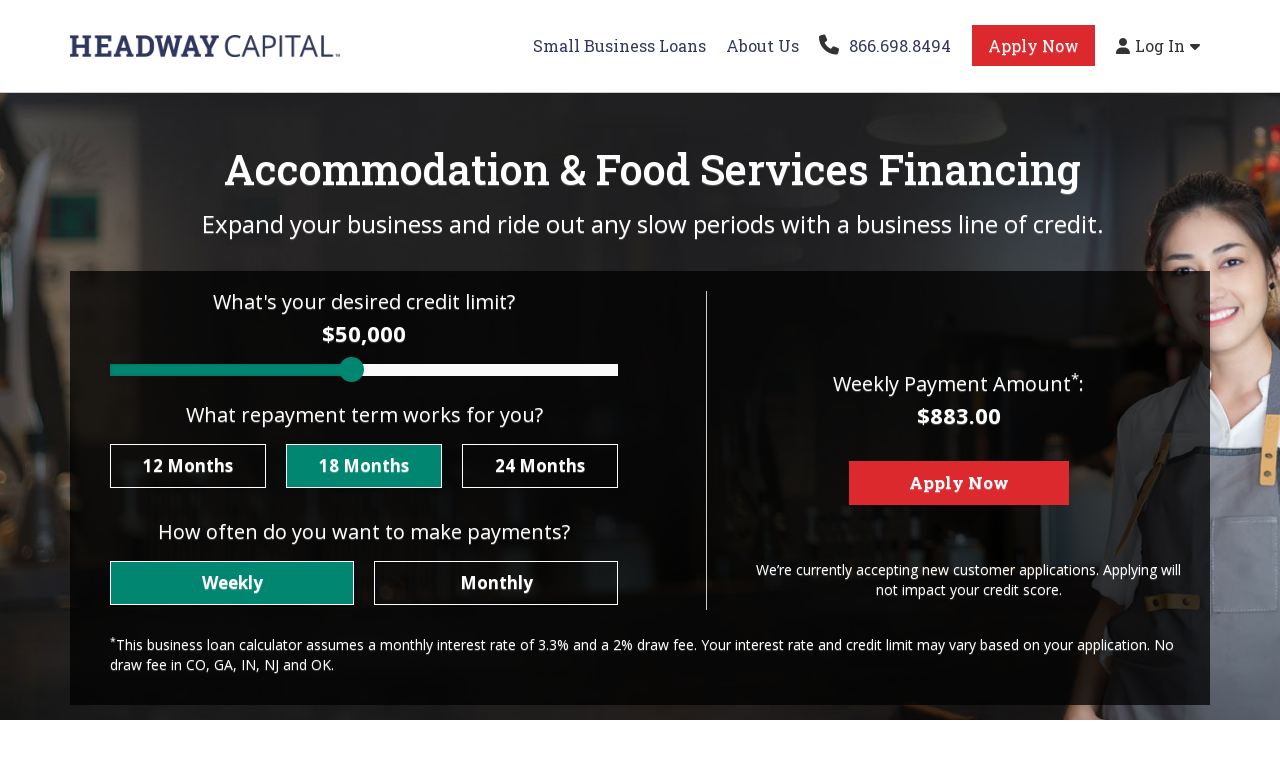

--- FILE ---
content_type: text/html; charset=utf-8
request_url: https://www.headwaycapital.com/small-business-loans/accommodation
body_size: 130676
content:
<!DOCTYPE html><meta content="Industry - Accommodation" name="page-name" /><!--[if lt IE 7]><html class='no-js lt-ie9 lt-ie8 lt-ie7'><![endif]--><!--[if IE 7]><html class='no-js lt-ie9 lt-ie8'><![endif]--><!--[if IE 8]><html class='no-js lt-ie9'><![endif]--><!--[if gt IE 8]><!--><html class="no-js"><!--<![endif]--><head><script src="https://cmp.osano.com/AzqiyvTKkRwMZ3Fyr/2341b1a6-409d-43c0-936b-825b4f6fac57/osano.js"></script><meta charset="utf-8" /><meta content="IE=edge,chrome=1" http-equiv="X-UA-Compatible" /><title>Business Loans for Accommodation &amp; Food Services Industry</title><link href='https://www.headwaycapital.com/small-business-loans/accommodation' rel='canonical'>
<meta content="Learn how Headway Capital small business loans and lines of credit can help hotels, motels, and small businesses in accommodation and food services industry." name="description" /><meta content="width=device-width" name="viewport" /><meta content="12AA0885048E90AC4637FF5E8B4AFBE0" name="msvalidate.01" /><link href="//cloudfront.net/" rel="dns-prefetch" /><link href="https://fonts.googleapis.com/" rel="dns-prefetch" /><link href="https://cdn.polyfill.io/" rel="dns-prefetch" /><link href="https://fonts.googleapis.com" rel="dns-prefetch" /><link href="https://fonts.googleapis.com/css?family=Roboto+Slab:400,500,700|Open+Sans:400,700|Roboto:400,700" rel="stylesheet" /><link href="https://cdnjs.cloudflare.com/ajax/libs/font-awesome/6.5.2/css/all.min.css" rel="stylesheet" /><link rel="stylesheet" media="all" href="//d2u1d03lwf71c5.cloudfront.net/application-6d114ec54cf878c0b3c2c6550030b4b033148ea60b74cb27db4f35356ac4d8e6.css" />
<!--[if lte IE 9]>
<link rel="stylesheet" media="all" href="//d2u1d03lwf71c5.cloudfront.net/application_split2-7959eb21635390547d0d5b2ce9b596b5c6510174b7b528296a9e2eede778aa7c.css" />
<![endif]--><script src="//d2u1d03lwf71c5.cloudfront.net/modernizr-9e660e60555e6f4c35e1ae26ce33c5e372ec82c1353ed969ce455465f362aaff.js"></script><script>var HeadwayCapital = HeadwayCapital || {};
HeadwayCapital.controller = 'pages'
HeadwayCapital.registrations = {};</script><script>(function(w,d,s,l,i){w[l]=w[l]||[];w[l].push({'gtm.start':
new Date().getTime(),event:'gtm.js'});var f=d.getElementsByTagName(s)[0],
j=d.createElement(s),dl=l!='dataLayer'?'&l='+l:'';j.async=true;j.src=
'https://www.googletagmanager.com/gtm.js?id='+i+dl;f.parentNode.insertBefore(j,f);
})(window,document,'script','dataLayer','GTM-MLSGT2');</script><script async="true" src="https://widget.trustpilot.com/bootstrap/v5/tp.widget.bootstrap.min.js"></script><!--[if lte IE 10]><link rel="stylesheet" media="all" href="//d2u1d03lwf71c5.cloudfront.net/layouts/_ie-adf6231194229a657fe302b178336e7df45287f84bef97b6d5be74f84b70aceb.css" data-turbolinks-track="true" /><![endif]--><!--[if lte IE 9]><script src="//d2u1d03lwf71c5.cloudfront.net/vendor/ie-e3b0c44298fc1c149afbf4c8996fb92427ae41e4649b934ca495991b7852b855.js"></script><![endif]--><!--[if lt IE 9]><script>document.createElement('header')
document.createElement('nav')
document.createElement('section')
document.createElement('article')
document.createElement('aside')
document.createElement('footer')</script><link href="/api/landable/assets/respond-proxy.html" id="respond-proxy" rel="respond-proxy" /><link href="//d2u1d03lwf71c5.cloudfront.net/images/respond.proxy.gif" id="respond-redirect" rel="respond-redirect" /><script src="//d2u1d03lwf71c5.cloudfront.net/respond-3a6b651290577f11fcfbfb414f918ff6c08e03dd2d59467d19be2a584d893d2d.js"></script><![endif]--><!--[if lte IE 8]><script src="//d2u1d03lwf71c5.cloudfront.net/selectivizr-f8ec3bf90501f8d81863f5508d1d4fc4c3e20ce4f6618569a02267a10d12f5ec.js"></script><![endif]--><meta name="csrf-param" content="authenticity_token" />
<meta name="csrf-token" content="L/wqEYMefPJ8O2sD0kU9UGZvz2yy8BvxNSvE8usctFQ5ALLOXXfd9iXIhz4z1OL3iYZf+MSon6rPsNE2zs7/Pg==" /><link rel="shortcut icon" type="image/x-icon" href="//d2u1d03lwf71c5.cloudfront.net/favicon-97f9d7e17681e1cfd77a9baccbd57beb930599605024743b0b30583ae6982c39.ico" /><script async="" src="https://assets.adobedtm.com/bd61ca258505e56b6e50d8f56a92f3050818b188/satelliteLib-820d0889c7a98c2cff5da80f62f73f37524289aa.js"></script><script src="https://cdn.optimizely.com/js/19323523137.js"></script></head><script src='https://www.datadoghq-browser-agent.com/us1/v5/datadog-rum.js' type='text/javascript'></script>
<script>
  window.DD_RUM && window.DD_RUM.init({
    clientToken: "pubdd711158ddc0f45022fde294922b8b65",
    applicationId: "7f915ae8-c52e-4ee9-8072-82a5a1b84beb",
    service: "headway",
    sessionSampleRate: 100,
    trackResources: true,
    trackLongTasks: true,
    trackUserInteractions: true,
    allowedTracingUrls: ["https://www.headwaycapital.com/", "https://headwaycapital.com/", "https://staging.headwaycapital.com/"]
  });
</script>
<body class="pages"><!--Google Tag Manager (noscript)--><noscript><iframe height="0" src="https://www.googletagmanager.com/ns.html?id=GTM-MLSGT2" style="display:none;visibility:hidden" width="0"></iframe></noscript><!--End Google Tag Manager (noscript)--><header class="header" id="header"><nav class="navbar-headway"><div class="container"><div class="navbar-logo"><a href="/"><img src="//d2u1d03lwf71c5.cloudfront.net/dark-nav-logo-daf22a385b0e8e226c73a4667d770364b13ab44bf771d8596ce08745adc12760.png" alt="Dark nav logo" /></a></div><div class="navbar-pages"><ul><li><a href="/small-business-loans">Small Business Loans</a></li><li><a href="/about-us">About Us</a></li><li class="landing-header-phone"><i class="fa fa-phone"></i><a href="tel:866.698.8494">866.698.8494</a></li><li><a class="landing-header-apply-btn landing-header-apply-btn-red" href="/apply" role="button">Apply Now</a></li><li class="navbar-login-button-lg"><a id="login"><i class="fa fa-user"></i><span class="login-text">Log In</span><i class="fa fa-caret-down navbar-login-arrow"></i></a></li><li class="navbar-login-button-sm"><a href="/login">Log In</a></li></ul></div><div class="navbar-toggle"><i class="fa fa-bars"></i></div></div></nav><div class="container navbar-login-form-container"><div class="navbar-login-form"><div class="navbar-login-form-arrow"></div><login-page captcha-engine="recaptcha" captcha-key="6LdWy5gqAAAAAImgv8qsv64pNCd2B5JSQj17rCW6" client-id="headway" login-label="Sign In" login-server-uri="https://login-server.headwaycapital.com" redirect-uri="https://headwaycapital.com/oauth2_redirect" response-mode="form_post"><form role="form" class="simple_form simple_form session hidden-sm hidden-xs forgot-password form-inline navbar-form" novalidate="novalidate" action="/login" accept-charset="UTF-8" method="post"><input name="utf8" type="hidden" value="&#x2713;" /><input type="hidden" name="authenticity_token" value="YR5LAd12w1JF+s43FwpeMaWmTB2KcOdU+cOuztvMBAd34tPeAx9iVhwJIgr2m4GWSk/cifwoYw8DWLsK/h5PbQ==" /><div class="row"><label for="session_business_email"><div class="control-group form-group email required session_business_email"><div class="controls"><input class="string email required form-control" placeholder="email" type="email" name="session[business_email]" id="session_business_email" /></div></div></label><label for="session_password"><div class="control-group form-group password required session_password"><div class="controls"><input autocomplete="off" class="password required form-control" placeholder="password" type="password" name="session[password]" id="session_password" /></div></div></label><button name="button" type="submit" class="btn btn-primary"><i class="glyphicon glyphicon-lock"></i><input class="label"> Sign In</input></button><end></end></div></form></login-page><a class=" hidden-sm hidden-xs forgot-password pull-right" href="/password_resets/new">forgot password?</a></div></div></header><div class="content" id="root"><div class="container"><!--[if lt IE 7]><p class="chromeframe">You are using an <strong>outdated</strong> browser.
Please <a href="http://browsehappy.com/">upgrade your browser</a> or <a href="http://www.google.com/chromeframe/?redirect=true">activate Google Chrome Frame</a> to improve your experience.</p><![endif]--><style>
/*! nouislider - 10.0.0 - 2017-05-28 14:52:48 */.noUi-target,.noUi-target *{-webkit-touch-callout:none;-webkit-tap-highlight-color:transparent;-webkit-user-select:none;-ms-touch-action:none;touch-action:none;-ms-user-select:none;-moz-user-select:none;user-select:none;-moz-box-sizing:border-box;box-sizing:border-box}.noUi-target{position:relative;direction:ltr}.noUi-base{width:100%;height:100%;position:relative;z-index:1}.noUi-connect{position:absolute;right:0;top:0;left:0;bottom:0}.noUi-origin{position:absolute;height:0;width:0}.noUi-handle{position:relative;z-index:1}.noUi-state-tap .noUi-connect,.noUi-state-tap .noUi-origin{-webkit-transition:top .3s,right .3s,bottom .3s,left .3s;transition:top .3s,right .3s,bottom .3s,left .3s}.noUi-state-drag *{cursor:inherit!important}.noUi-base,.noUi-handle{-webkit-transform:translate3d(0,0,0);transform:translate3d(0,0,0)}.noUi-horizontal{height:18px}.noUi-horizontal .noUi-handle{width:34px;height:28px;left:-17px;top:-6px}.noUi-vertical{width:18px}.noUi-vertical .noUi-handle{width:28px;height:34px;left:-6px;top:-17px}.noUi-target{background:#FAFAFA;border-radius:4px;border:1px solid #D3D3D3;box-shadow:inset 0 1px 1px #F0F0F0,0 3px 6px -5px #BBB}.noUi-connect{background:#3FB8AF;border-radius:4px;box-shadow:inset 0 0 3px rgba(51,51,51,.45);-webkit-transition:background 450ms;transition:background 450ms}.noUi-draggable{cursor:ew-resize}.noUi-vertical .noUi-draggable{cursor:ns-resize}.noUi-handle{border:1px solid #D9D9D9;border-radius:3px;background:#FFF;cursor:default;box-shadow:inset 0 0 1px #FFF,inset 0 1px 7px #EBEBEB,0 3px 6px -3px #BBB}.noUi-active{box-shadow:inset 0 0 1px #FFF,inset 0 1px 7px #DDD,0 3px 6px -3px #BBB}.noUi-handle:after,.noUi-handle:before{content:"";display:block;position:absolute;height:14px;width:1px;background:#E8E7E6;left:14px;top:6px}.noUi-handle:after{left:17px}.noUi-vertical .noUi-handle:after,.noUi-vertical .noUi-handle:before{width:14px;height:1px;left:6px;top:14px}.noUi-vertical .noUi-handle:after{top:17px}[disabled] .noUi-connect{background:#B8B8B8}[disabled] .noUi-handle,[disabled].noUi-handle,[disabled].noUi-target{cursor:not-allowed}.noUi-pips,.noUi-pips *{-moz-box-sizing:border-box;box-sizing:border-box}.noUi-pips{position:absolute;color:#999}.noUi-value{position:absolute;white-space:nowrap;text-align:center}.noUi-value-sub{color:#ccc;font-size:10px}.noUi-marker{position:absolute;background:#CCC}.noUi-marker-large,.noUi-marker-sub{background:#AAA}.noUi-pips-horizontal{padding:10px 0;height:80px;top:100%;left:0;width:100%}.noUi-value-horizontal{-webkit-transform:translate3d(-50%,50%,0);transform:translate3d(-50%,50%,0)}.noUi-marker-horizontal.noUi-marker{margin-left:-1px;width:2px;height:5px}.noUi-marker-horizontal.noUi-marker-sub{height:10px}.noUi-marker-horizontal.noUi-marker-large{height:15px}.noUi-pips-vertical{padding:0 10px;height:100%;top:0;left:100%}.noUi-value-vertical{-webkit-transform:translate3d(0,50%,0);transform:translate3d(0,50%,0);padding-left:25px}.noUi-marker-vertical.noUi-marker{width:5px;height:2px;margin-top:-1px}.noUi-marker-vertical.noUi-marker-sub{width:10px}.noUi-marker-vertical.noUi-marker-large{width:15px}.noUi-tooltip{display:block;position:absolute;border:1px solid #D9D9D9;border-radius:3px;background:#fff;color:#000;padding:5px;text-align:center;white-space:nowrap}.noUi-horizontal .noUi-tooltip{-webkit-transform:translate(-50%,0);transform:translate(-50%,0);left:50%;bottom:120%}.noUi-vertical .noUi-tooltip{-webkit-transform:translate(0,-50%);transform:translate(0,-50%);top:50%;right:120%}

/**
 * Overrides
 */
 *:focus {
    outline: thin dotted !important;
  }
  
  body.site {
    padding-top: 0 !important;
  }
  @media (max-width:993px) and (min-width:768px) {
    body {
      padding-top: 50px;
    }
  }
  #root {
    padding-bottom: 0;
    background-color: #f1f1f1;
  }
  
  .col-md-4 {
    margin-top: 0;
    margin-bottom: 0;
  }
  
  .fake-form-title {
    display: none;
  }
  
  #footer {
    padding-top: 15px;
    padding-top: 0.9375rem;
  }
  
  .site-wrapper {
    max-width: 1440px;
    margin: 0 auto;
  }
  
  main.hc-content {
    max-width: 1440px;
    margin: 0 auto;
}
  
  /**
  * Generic
  */
  .hc-lead {
    font-size: 17px;
    font-size: 1.063rem;
  }
  
  .hc-lead--gap {
    margin-bottom: 30px;
    margin-bottom: 1.875rem;
  }
  
  /* Equal height row */
  @media (min-width: 768px) {
    .hc-row--eq-height {
      display: -webkit-box;
      display: -webkit-flex;
      display: -ms-flexbox;
      display:         flex;
    }
  }
  
  /* Lists */
  ol.hc-lead {
    padding-left: 0;
    list-style-type: none;
  }
  
  ol.hc-lead li:not(:last-child) {
    counter-increment: item;
    margin-bottom: 10px;
  }
  
  ol.hc-lead li:before {
    display: inline-block;
    margin-right: 10px;
    font-weight: 700;
    content: counter(item) ".";
  }
  
  
  /* Controls Default Link Color */
  .hc-content a:not(.btn),
  .hc-content a:not(.btn):hover,
  .hc-content a:not(.btn):focus {
    color: #007C68;
    text-decoration: underline;
    font-weight: bold;
  }
  
  @media (min-width: 768px) {
    .hc-content a:not(.btn) {
      text-decoration: none;
    }
    
    .hc-content a:not(.btn):hover,
    .hc-content a:not(.btn):focus {
      color: #009a8b;
      text-decoration: underline;
    }
  }
  
  /*
   * Section
   */
  .hc-section {
      padding-top: 30px;
      padding-top: 1.875rem;
      padding-bottom: 30px;
      padding-bottom: 1.875rem;
      background-color: #ffffff;
  }
  
  .hc-section__heading {
    margin-top: 15px;
    margin-top: 0.9375rem;
    margin-bottom: 45px;
    margin-bottom: 2.813rem;
    font-family: 'Roboto Slab', sans-serif;
    font-size: 22px;
    font-size: 1.375rem;
    text-align: center;
  }
  
  .hc-section__heading--inverse {
    color: #ffffff;
  }
  
  .hc-section__heading--flush {
      margin-bottom: 0;
  }
  
  .hc-section__heading--left {
    text-align: left !important;
  }
  
  .hc-section__heading--underline {
    margin-bottom: 15px;
    margin-bottom: 0.9375rem;
    padding-bottom: 15px;
    padding-bottom: 0.9375rem;
    border-bottom: 1px solid #cccccc;
  }
  
  .hc-section__heading-link {
    font-family: inherit;
  }
  
  .hc-section__sub-heading {
    font-size: 17px;
    font-weight: bold;
    text-align: left !important;
  }
  .hc-section__sub-heading--center {
    text-align: center !important;
  }
  .hc-section__intro {
    padding-bottom: 24px;
    padding-bottom: 1.5rem;
    margin-bottom: 24px;
    margin-bottom: 1.5rem;
    border-bottom: 1px solid #eeeeee;
    border-bottom: .0625rem solid #eeeeee;
    font-size: 18px;
    font-size: 1.125rem;
  }
  
  .hc-section__intro p:last-child {
    margin-bottom: 0;
  }
  
  .hc-section__sub-section {
    margin-bottom: 30px;
    margin-bottom: 1.875rem;
  }
  
  .hc-section__disclaimer {
    margin-top: 5px;
    margin-top: 0.3125rem;
    margin-bottom: 20px;
    margin-bottom: 1.25rem;
    color: #333333;
    font-size: 14px;
    font-size: 0.875rem;
    text-align: center;
  }
  /**
   * Disclainer modifier
   */
  .hc-section__disclaimer--left {
    text-align: left;  
  }
  
  .hc-section__spacer {
    margin-bottom: 30px;
    margin-bottom: 1.875rem;
  }
  
  .hc-section__hr {
    border-top: 1px solid #dddddd;
    margin-top: 30px;
    margin-top: 1.875rem;
    margin-bottom: 30px;
    margin-bottom: 1.875rem;
  }
    
  .hc-section__hr--white {
    border-top: 1px solid #ffffff;
    margin-top: 30px;
    margin-top: 1.875rem;
    margin-bottom: 30px;
    margin-bottom: 1.875rem;
  }
  
  @media (min-width: 768px) {    
    .hc-section__heading {
      font-size: 28px;
      font-size: 1.75rem;
      text-align: center;
    }
    
    .hc-section__heading--flush {
      margin-bottom: 0;
    }
    
    .hc-section__heading--left {
      text-align: left;
    }
    
    .hc-section__sub-section {
      margin-bottom: 0;
    }
    
    .hc-section__disclaimer {
      margin-bottom: 30px;
      margin-bottom: 1.875rem;
    }
  }
  
  /**
   * Alt modifier
   */
  .hc-section--alt {
    background-color: #f1f1f1;
  }
  
  /**
   * Wrap button and center in section
   */ 
  .hc-section__btn-wrap {
    margin-top: 30px;
    margin-top: 1.875rem;
    text-align: center;  
  }
  
  /**
   * Primary modifier
   */
  .hc-section--primary {
    padding-top: 40px;
    padding-top: 2.5rem;
    padding-bottom: 40px;
    padding-bottom: 2.5rem;
    color: #ffffff;
    background-color: #008671;
  }
  
  @media (min-width: 768px) {
    .hc-section--primary a:not(.btn) {
      color: #ffffff;
      text-decoration: underline;
    }
    
    .hc-section--primary a:not(.btn):hover,
    .hc-section--primary a:not(.btn):focus {
      color: #ffffff;
      text-decoration: none;
    }
  }
  
  .hc-section--primary * {
    color: #ffffff;
  }
  
  .hc-section--primary a:not(.btn),
  .hc-section--primary a:not(.btn):hover,
  .hc-section--primary a:not(.btn):focus {
    color: #ffffff;
    text-decoration: underline;
  }
  
  /**
   * Gradient modifier
   */
  .hc-section--gradient {
    background-image: linear-gradient(to right, #008670, #007d69);
  }
  
  /**
   * Background modifier
   */
  .hc-section--background {
    background-color: #333333;
    background-repeat: no-repeat;
    background-position: center;
    background-size: cover;
  }
  
  /**
   * Flush modifier
   */
  .hc-section--flush {
    padding-top: 0;
    padding-bottom: 0;
  }
  
  /**
   * Air modifier
   */
  .hc-section--air {
    padding-top: 75px;
    padding-top: 4.688rem;
    padding-bottom: 75px;
    padding-bottom: 4.688rem;
  }
  
  /**
   * Wordwrap modifier
   */
  .hc-section--wordwrap {
    word-wrap: break-word;  
  }
  
  /**
   * No padding-bottom modifier
   */
  .hc-section--no-padding-bottom {
    padding-bottom: 0;  
  }
  
  /**
   * Carpenter modifier
   */
  .hc-section--carpenter {
    background-image: url(https://d2u1d03lwf71c5.cloudfront.net/uploads/carpenter-xs.jpg);
  }
  
  @media (min-width: 768px) {
    .hc-section--carpenter {
      background-image: url(https://d2u1d03lwf71c5.cloudfront.net/uploads/carpenter.jpg);
    }
  }
  
  /**
   * Loan expansion modifier
   */
  .hc-section--use {
      background-image: url(https://d2u1d03lwf71c5.cloudfront.net/uploads/man-w-laptop-sm.jpg);
      text-align: center;
  }
  @media(min-width: 768px) {
    .hc-section--use {
        background-image: url(https://d2u1d03lwf71c5.cloudfront.net/uploads/man-w-laptop.jpg);            
    }
  }
  
  /**
   * Difference modifier
   */
  .hc-section--difference {
    background-image: url(https://d2u1d03lwf71c5.cloudfront.net/uploads/hc-home-difference-xs-2.jpg);
  }
  
  @media (min-width: 768px) {
    .hc-section--difference {
      background-image: url(https://d2u1d03lwf71c5.cloudfront.net/uploads/hc-home-difference-lg.jpg);
    }
  }
  
  /**
   * Depend modifier
   */
  @media (min-width: 768px) {
    .hc-section--depend {
      background-image: url(https://d2u1d03lwf71c5.cloudfront.net/uploads/hc-home-depend.jpg);
      background-position: 25%;
    }
  }
  
  @media (min-width: 992px) {
    .hc-section--depend {
      background-position: 30%;
    }
  }
  
  @media (min-width: 1200px) {
    .hc-section--depend {
      background-position: top left;
    }
  }
  
  /**
   * Side bg img modifier
   */
  @media (min-width: 768px) {  
    .hc-section--side-bg-img {
      background-size: cover;
      background-repeat: no-repeat;
      background-position: center bottom;
    }
  }
  
  /**
   * Bottom bg img modifier
   */ 
  @media (min-width: 768px) {  
    .hc-section--bottom-bg-img {
      padding-bottom: 200px;
      padding-bottom: 12.5rem;
      background-repeat: repeat-x;
      background-position: center bottom;
    }
  }
  
  /**
   * SBL modifier
   */ 
  .hc-common-questions {
    background-color: #008671;
    background: url(https://d2u1d03lwf71c5.cloudfront.net/uploads/hc-sbl-desk-3.png) no-repeat center bottom;
    background: url(https://d2u1d03lwf71c5.cloudfront.net/uploads/hc-sbl-desk-3.png) no-repeat center bottom, -moz-radial-gradient(center, ellipse cover, #00b296 0%, #007f6c 100%);
    background: url(https://d2u1d03lwf71c5.cloudfront.net/uploads/hc-sbl-desk-3.png) no-repeat center bottom, -webkit-radial-gradient(center, ellipse cover, #00b296 0%,#007f6c 100%);
    background: url(https://d2u1d03lwf71c5.cloudfront.net/uploads/hc-sbl-desk-3.png) no-repeat center bottom, radial-gradient(ellipse at center, #00b296 0%,#007f6c 100%);
    filter: progid:DXImageTransform.Microsoft.gradient( startColorstr='#00b296', endColorstr='#007f6c',GradientType=1 ); 
    min-height: 950px;
    background-size: contain;
  }
  @media(min-width: 375px) {
    .hc-common-questions {        
       min-height: 850px;
    }
  }
  
  @media(min-width: 768px) {
    .hc-common-questions {        
      background-repeat: no-repeat;
      background-size: auto;
    }
  }
  @media(min-width: 992px) {
    .hc-common-questions {        
      min-height: 750px;
    }
  }
  
  
  /**
   * sbl uses modifier
   */
  .hc-sbl-uses {
    display: -webkit-box;
    display: -ms-flexbox;
    display: flex;
    -webkit-box-orient: vertical;
    -webkit-box-direction: normal;
        -ms-flex-direction: column;
            flex-direction: column;
    -ms-flex-wrap: wrap;
        flex-wrap: wrap;
  }
  @media(min-width: 768px) {
    .hc-sbl-uses {
      -webkit-box-orient: horizontal;
      -webkit-box-direction: normal;
          -ms-flex-direction: row;
              flex-direction: row;  
    }  
  }
  .hc-sbl-item {
    -webkit-box-flex: 1;
        -ms-flex: 1 0 30%;
            flex: 1 0 30%;
    padding: 25px;
  }
  @media(min-width: 768px) {
    .hc-sbl-item {
      padding: 100px 25px;
    }
  }
  .hc-sbl-item__text {
    background: #ededed;
    text-align: center;
  }
  .hc-sbl-item__image {
    background-size: cover;
    background-repeat: no-repeat;
    height: 300px;
  }
  @media(min-width: 768px) {
    .hc-sbl-item__image {
      height: auto;
    }  
  }
  .hc-sbl-item__image--sbl-man-window {
    background-image: url(https://d2u1d03lwf71c5.cloudfront.net/uploads/hc-sbl-man-window.jpg);
    background-position-x: right;
  }
  .hc-sbl-item__image--sbl-women-coffee {
    background-image: url(https://d2u1d03lwf71c5.cloudfront.net/uploads/hc-sbl-women-coffee.jpg);
    background-position-y: bottom;
  }
  .hc-sbl-item__image--sbl-hands-crossed {
    background-image: url(https://d2u1d03lwf71c5.cloudfront.net/uploads/hc-sbl-hands-crossed.jpg);
  }
  .hc-sbl-item__image--sbl-espresso {
    background-image: url(https://d2u1d03lwf71c5.cloudfront.net/uploads/hc-sbl-espresso.jpg);
  }
  .hc-more-faqs {
    margin-top: 50px;
    margin-right: auto;
    margin-bottom: 15px;
    margin-left: auto;
    text-align: center;
    font-size: 17px;
  } 
  @media(min-width: 768px) {
    .hc-more-faqs {    
      font-size: 22px;
    } 
  }
  
  
  .hc-industry-loans {
    margin-right: -10px;
    margin-left: -10px;
  }
  @media (min-width: 992px) {
    .hc-industry-loans {
      margin-top: 50px;
      margin-right: -15px;
      margin-bottom: 50px;
      margin-left: -15px;
    }
  }
  .flexbox .hc-industry-loans {
    display: -webkit-box;
    display: -ms-flexbox;
    display: flex;
    -webkit-box-orient: horizontal;
    -webkit-box-direction: normal;
        -ms-flex-direction: row;
            flex-direction: row;
    -ms-flex-wrap: wrap;
        flex-wrap: wrap;
    -webkit-box-pack: start;
        -ms-flex-pack: start;
            justify-content: flex-start;
  }
  
  .hc-industry-loan {
    display: block;
    width: 100%;
    margin: 0 10px 20px;
    border: 1px solid #ffffff;
    padding: 0;
    text-decoration: none;
  }
  
  .no-flexbox .hc-industry-loan {
    float: left;
  }
  
  .no-flexbox .hc-industry-loan:nth-child(odd) {
    clear: both;
  }
  @media (min-width: 768px) {
    .hc-industry-loan {
      margin: 0;
      padding: 45px 30px;
      width: 33%;
      border: 1px solid rgba(255,255,255,0.5); 
      border-top: none;
      border-left: none;
    }
    .hc-industry-loan:nth-of-type(3),
    .hc-industry-loan:nth-of-type(6),
    .hc-industry-loan:nth-of-type(9),
    .hc-industry-loan:nth-of-type(10) {
      border-right: none;  
    }
    .hc-industry-loan:nth-of-type(8),
    .hc-industry-loan:nth-of-type(9),
    .hc-industry-loan:nth-of-type(10) {
      border-bottom: none;  
    }
  }
  @media (min-width: 992px) {
    .hc-industry-loan {
      width: 20%;
      margin: 0;
      -webkit-transition: all .35s ease-in;
      -ms-transition: all .35s ease-in;   
      -moz-transition: all .35s ease-in;
      transition: all .35s ease-in;
    }
    
    .no-flexbox .hc-industry-loan:nth-child(odd) {
      clear: none;
    }
    .no-flexbox .hc-industry-loan:nth-child(4n + 1) {
      clear: both;
    }
    .hc-industry-loan:nth-of-type(5),
    .hc-industry-loan:nth-of-type(10) {
      border-right: none;  
    }
    .hc-industry-loan:nth-of-type(6),
    .hc-industry-loan:nth-of-type(7),
    .hc-industry-loan:nth-of-type(8),
    .hc-industry-loan:nth-of-type(9),
    .hc-industry-loan:nth-of-type(10) {
      border-bottom: none;  
    }
    .hc-industry-loan:nth-of-type(3),
    .hc-industry-loan:nth-of-type(6),
    .hc-industry-loan:nth-of-type(9) {
       border-right: 1px solid rgba(255,255,255,0.5); 
    }
  }
  
  @media (min-width: 992px) {
    
    .no-flexbox .hc-industry-loan:nth-child(4n + 1) {
      clear: none;
    } 
    .no-flexbox .hc-industry-loan:nth-child(5n + 1) {
      clear: both;
    }
  }
  .hc-industry-loan:hover, .hc-industry-loan:focus {
    background-color: rgba(255,255,255,.125);
  }
  @media (min-width: 768px) {
    .hc-industry-loan:hover, .hc-industry-loan:focus {
      background-color: #ffffff;
      box-shadow: 5px 5px 8px rgba(0, 0, 0, 0.3), 0 0 20px rgba(0, 0, 0, 0.1);
      text-decoration: none !important;
      -webkit-transition: all 300ms ease-in;
      -webkit-transform: scale(1.10);
      -ms-transition: all 300ms ease-in;
      -ms-transform: scale(1.10);   
      -moz-transition: all 300ms ease-in;
      -moz-transform: scale(1.10);
      transition: all 300ms ease-in;
      transform: scale(1.10);
    }
  }
  .hc-industry-loan__img-wrap {
    display: none;
    height: 0;
    margin-bottom: 20px;
    position: relative;
    background-repeat: no-repeat;
  }
  @media (min-width: 768px) {
    .hc-industry-loan__img-wrap {
      display: block;
      height: 100px;    
    }
  }
  /** BG Image Sprite **/
  .hc-industry-loan__img {
    display: block;
    margin-right: auto;
    margin-left: auto;
    position: relative;
    top: 50%;
    -webkit-transform: translateY(-50%);
    -ms-transform: translateY(-50%);
    transform: translateY(-50%);
    background-image: none;
    background-repeat: no-repeat;
  }
   @media (min-width: 768px) {
    .hc-industry-loan__img {
      background-image: url(https://d2u1d03lwf71c5.cloudfront.net/uploads/sbl-industry-loans-spritesheet-1.png);
    }
  }
  .hc-industry-loan__img--construction {
      width: 110px;
      height: 90px;
      background-position: 0px 5px;
  }
  
  .hc-industry-loan:hover .hc-industry-loan__img--construction,
  .hc-industry-loan:focus .hc-industry-loan__img--construction {
      width: 110px;
      height: 90px;
      background-position: -110px 5px;
  }
  .hc-industry-loan__img--science {
      width: 100px;
      height: 101px;
      background-position: -234px -2px;
  }
  
  .hc-industry-loan:hover .hc-industry-loan__img--science,
  .hc-industry-loan:focus .hc-industry-loan__img--science {
      width: 100px;
      height: 101px;
      background-position: -362px 0px;
  }
  
  .hc-industry-loan__img--finance {
      width: 100px;
      height: 95px;
      background-position: 0 -107px;
  }
  
  .hc-industry-loan:hover .hc-industry-loan__img--finance,
  .hc-industry-loan:focus .hc-industry-loan__img--finance {
      width: 100px;
      height: 95px;
      background-position: -115px -107px;
  }
  
  .hc-industry-loan__img--transportation {
      width: 115px;
      height: 100px;
      background-position: -255px -102px;
  }
  
  .hc-industry-loan:hover .hc-industry-loan__img--transportation,
  .hc-industry-loan:focus .hc-industry-loan__img--transportation {
      width: 115px;
      height: 100px;
      background-position: -378px -104px; 
  }
  
  .hc-industry-loan__img--real-estate {
      width: 95px;
      height: 107px;
      background-position: -6px -219px;
  }
  
  .hc-industry-loan:hover .hc-industry-loan__img--real-estate,
  .hc-industry-loan:focus .hc-industry-loan__img--real-estate {
      width: 95px;
      height: 107px;
      background-position: -112px -219px;
  }
  
  .hc-industry-loan__img--retail {
      width: 110px;
      height: 100px;
      background-position: -250px -220px;
  }
  
  .hc-industry-loan:hover .hc-industry-loan__img--retail,
  .hc-industry-loan:focus .hc-industry-loan__img--retail {
      width: 110px;
      height: 100px;
      background-position: -377px -220px;
  }
  
  .hc-industry-loan__img--food {
      width: 100px;
      height: 95px;
      background-position: 2px -340px;
  }
  
  .hc-industry-loan:hover .hc-industry-loan__img--food,
  .hc-industry-loan:focus .hc-industry-loan__img--food {
      width: 100px;
      height: 95px;
      background-position: -110px -340px;
  }
  
  .hc-industry-loan__img--marketing {
      width: 100px;
      height: 95px;
      background-position: -260px -340px;
  }
  
  .hc-industry-loan:hover .hc-industry-loan__img--marketing,
  .hc-industry-loan:focus .hc-industry-loan__img--marketing {
      width: 100px;
      height: 95px;
      background-position: -388px -340px;
  }
  .hc-industry-loan__img--legal {
      width: 100px;
      height: 95px;
      background-position: -5px -444px;
  }
  
  .hc-industry-loan:hover .hc-industry-loan__img--legal,
  .hc-industry-loan:focus .hc-industry-loan__img--legal {
      width: 100px;
      height: 95px;
      background-position: -108px -444px;
  }
  .hc-industry-loan__img--health {
      width: 100px;
      height: 95px;
      background-position: -250px -445px;
  }
  
  .hc-industry-loan:hover .hc-industry-loan__img--health,
  .hc-industry-loan:focus .hc-industry-loan__img--health {
      width: 100px;
      height: 95px;
      background-position: -388px -445px;
  }
  
  .hc-industry-loan__heading {
    display: block;
    margin-top: 10px;
    color: #ffffff;
    font-size: 16px;
    font-weight: 700;
    text-align: center;
  }
  a.hc-industry-loan {
    text-decoration: none !important;
  }
    .hc-industry-loan:hover .hc-industry-loan__heading, .hc-industry-loan:focus .hc-industry-loan__heading {
      color: #ffffff;
    }  
  @media(min-width: 768px) {
    .hc-industry-loan:hover .hc-industry-loan__heading, .hc-industry-loan:focus .hc-industry-loan__heading {
      color: #333333;
    }
  }
  
  /**
   * Check Mark
   */
  .hc-check-mark {
    display: block;
    background-image: url(https://d2u1d03lwf71c5.cloudfront.net/uploads/hc-home-difference.png);
    background-repeat: no-repeat;
  }
  
  .hc-check-mark--center {
    margin-right: auto;
    margin-left: auto;
  }
  
  .hc-check-mark--right {
    position: absolute;
    top: 0;
    right: 0;
  }
  
  .hc-check-mark--yes {
    width: 30px;
    height: 28px;
    background-position: -5px -5px;
  }
  
  .hc-check-mark--no {
    width: 25px;
    height: 26px;
    background-position: -45px -5px;
  }
  
  /**
   * Disclaimer
   */
  .hc-disclaimer {
    margin-bottom: 0;
    color: #ffffff;
    text-align: left;
  }
  
  .hc-disclaimer--seo {
    margin-top: 15px;
    margin-top: 0.9375rem;
    margin-bottom: 15px;
    margin-bottom: 0.9375rem;
    text-align: center;
  }
  
  .hc-disclaimer--dark {
    color: #333333;
  }
  
  /**
   * Button
   */
  .hc-btn {
    display: block;
    margin-bottom: 30px;
    margin-bottom: 1.875rem;
    padding: 8px 40px;
    padding: 0.5rem 2.5rem;
    color: #ffffff !important;
    background-color: #dc292e;
    font-family: 'Roboto Slab', serif;
    font-size: 17px;
    font-size: 1.063rem;
    font-weight: 700;
    text-align: center;
    text-decoration: none !important;
    transition: color 250ms, background-color 250ms;
  }
  
  .hc-btn:last-child {
    margin-bottom: 0;
  }
  
  .hc-btn:hover,
  .hc-btn:focus,
  .hc-btn:active {
    background-color: #b70e0e;
    text-decoration: none !important;
  }
  
  .hc-btn--apply {
    margin-bottom: 15px;
    margin-bottom: 0.9375rem;
    padding: 10px 60px;
    padding: 0.625rem 3.75rem;
  }
  
  .hc-btn--hollow {
    border: 1px solid #ffffff;
    font-family: 'Open Sans', sans-serif;
    background-color: transparent;
  }
  
  .hc-btn--hollow:hover,
  .hc-btn--hollow:focus,
  .hc-btn--hollow:active {
    border: 1px solid #ffffff;
    background-color: rgba(255, 255, 255, .125);
  }
  
  .hc-btn--sm {
    font-size: 14px;
  }
  
  @media (min-width: 768px) {
    .hc-btn {
      display: inline-block;
    }
    
    .hc-btn--offset {
      position: relative;
      top: 40px;
      top: 2.5rem;
    }
    
    .hc-btn--apply {
      margin-bottom: 30px;
      margin-bottom: 1.875rem;
    }
  }
  
  .hc-btn--block {
    display: block;
    padding-right: 8px;
    padding-left: 8px;
  }
  
  /**
   * Blockquote
   */
  .hc-blockquote {
    margin: 0 0 30px 0;
    margin: 0 0 1.875rem 0;
  }
  
  .hc-blockquote__quote {
    margin-bottom: 30px;
    margin-bottom: 1.875rem;
    border-left: 0;
    padding: 30px 60px;
    padding: 1.875rem 3.75rem;
    position: relative;
    font-size: 17px;
    font-size: 1.063rem;
  }
  
  .hc-blockquote__quote:before,
  .hc-blockquote__quote:after{
    display: block;
    position: absolute;
    background-image: url(https://d2u1d03lwf71c5.cloudfront.net/uploads/hc-home-quote-sprite.png);
    content: '';
  }
  
  .hc-blockquote__quote:before {
    width: 53px;
    height: 39px;
    top: 0;
    left: 0;
    background-position: -5px -5px;
  }
  
  .hc-blockquote__quote:after {
    width: 53px;
    height: 39px;
    bottom: 0;
    right: 0;
    background-position: -68px -5px;
  }
  
  .hc-blockquote__caption {
    text-align: center;
  }
  
  .hc-blockquote__cite {
    font-size: 17px;
    font-size: 1.063rem;
    font-style: normal;
    text-transform: uppercase;
  }
  
  .hc-blockquote__company {
    font-style: italic;
    text-transform: none;
  }
  
  @media (min-width: 768px) {
    .hc-blockquote {
      margin-bottom: 0;
    }
    
    .hc-blockquote__caption {
      margin-left: 65px;
      margin-left: 4.063rem;
      text-align: left;
    }
  }
  
  /**
   * No quotes modifier
   */
  .hc-blockquote--no-quotes .hc-blockquote__quote:before,
  .hc-blockquote--no-quotes .hc-blockquote__quote:after {
    display: none;
    background-image: none;
  }
  
  .hc-blockquote--no-quotes .hc-blockquote__quote {
    margin-bottom: 0;
    padding-top: 0;
    padding-right: 0;
    padding-left: 0;
  }
  
  .hc-blockquote--no-quotes .hc-blockquote__caption {
    margin-left: 0;
    text-align: left;
  }
  
  /**
   * Hero
   */
  .hc-hero {
    padding-top: 97px;
    padding-top: 6.063rem;
    padding-bottom: 60px;
    padding-bottom: 3.75rem;
    background-color: #333333;
    background-image: url(https://d2u1d03lwf71c5.cloudfront.net/uploads/hc-home-hero-xs-2.jpg);
    background-repeat: no-repeat;
    background-position: center;
    background-size: cover;
  }
  
  .hc-hero__content {
    padding: 10px 10px 0 10px;
    padding: 0.625rem 0.625rem 0 0.625rem;
    position: relative;
    background-color: #333333;
    background-color: rgba(0, 0, 0, 0.75);
  }
  
  .hc-hero__heading {
    margin-top: 0;
    margin-bottom: 5px;
    margin-bottom: 0.3125rem;
    color: #ffffff;
    font-family: 'Roboto Slab', serif;
    font-size: 20px;
    font-size: 1.25rem;
    text-align: center;
  }
  
  .hc-hero__sub-heading {
    margin-bottom: 0;
    border-bottom: 1px solid #ffffff;
    padding-bottom: 10px;
    padding-bottom: 0.625rem;
    color: #ffffff;
    font-size: 16px;
    font-size: 1rem;
    text-align: center;
  }
  
  @media (min-width: 480px) {
    .hc-hero {
      padding-top: 100px;
      padding-top: 6.25rem;
    }
    
    .hc-hero__content {
      padding: 15px 15px 0 15px;
      padding: 0.9375rem 0.9375rem 0 0.9375rem;
    }
  
    .hc-hero__heading {
      margin-bottom: 15px;
      margin-bottom: 0.9375rem;
      font-size: 26px;
      font-size: 1.625rem;
    }
    
    .hc-hero__sub-heading {
      padding-bottom: 30px;
      padding-bottom: 1.875rem;
      font-size: 17px;
      font-size: 1.063rem;
    }
  }
  
  @media (min-width: 768px) {
    .hc-hero {
      padding-top: 116px;
      padding-top: 7.25rem;
      background-image: url(https://d2u1d03lwf71c5.cloudfront.net/uploads/hc-home-hero-lg.jpg);
    }
    
    .hc-hero__content {
      padding: 90px 0 0;
      padding: 5.625rem 0 0;
      background-color: transparent;
    }
    
    .hc-hero__heading {
      font-size: 28px;
      font-size: 1.75rem;
      text-align: left;
    }
    
    .hc-hero__sub-heading {
      border-bottom: 0;
      padding-bottom: 0;
      text-align: left;
    }
  }
  
  /**
   * Hero horizontal (SEO) - modifier
   */
  .hc-hero__content--horizontal {
    margin-left: 15px;
    margin-left: 0.9375rem;
    margin-right: 15px;
    margin-right: 0.9375rem;
    margin-bottom: 0;  
    padding-top: 15px;
    padding-top: 0.9375rem;
  }
  @media(min-width: 768px) {
    .hc-hero__content--horizontal {
      margin-bottom: 30px;
      margin-bottom: 1.875rem;
      padding-top: 0;
    }
  }
  .hc-hero__content--horizontal .hc-hero__heading,
  .hc-hero__content--horizontal .hc-hero__sub-heading{
    text-align: center;
  }
  
  @media (min-width: 992px) {
    .hc-hero {
      padding-top: 126px;
      padding-top: 7.875rem;
      background-image: url(https://d2u1d03lwf71c5.cloudfront.net/uploads/hc-home-hero-3.jpg);
    }
    
    .hc-hero__heading {
      font-size: 42px;
      font-size: 2.625rem;
    }
    
    .hc-hero__sub-heading {
      font-size: 24px;
      font-size: 1.5rem;
    }
  }
  
  @media (min-width: 1200px) {
    .hc-hero__content {
      padding-left: 25px;
      padding-left: 1.563rem;
    }
  }
  
  /**
   * Calculator
   */
  .calculator {
    position: relative;
    padding: 15px;
    padding: 0.9375rem;
    background-color: #333333;
    background-color: rgba(0, 0, 0, 0.75);
  }
  
  .calculator__noscript {
    margin-top: 0;
    margin-bottom: 30px;
    margin-bottom: 1.875rem;
    color: #ffffff;
    font-family: 'Roboto Slab', serif;
    font-size: 22px;
    font-size: 1.375rem;
    text-align: center;
  }
  
  .calculator__row {
    margin-right: -4px;
    margin-right: -0.25rem;
    margin-left: -4px;
    margin-left: -0.25rem;
  }
  
  .calculator__col {
    width: 100%;
    padding-right: 4px;
    padding-right: 0.25rem;
    padding-left: 4px;
    padding-left: 0.25rem;
    overflow: hidden;
    float: left;
  }
  
  .calculator__col--half {
    width: 50%;
  }
  
  .calculator__col--third {
    width: 33.333333%;
  }
  
  .calculator__group {
    text-align: center;
  }
  
  .calculator__group:not(:last-child) {
    margin-bottom: 15px;
    margin-bottom: 0.9375rem;
  }
  
  .calculator__group--range {
    margin-bottom: 90px;
    margin-bottom: 5.625rem;
  }
  
  .calculator__label {
    margin-top: 0;
    margin-bottom: 5px;
    margin-bottom: 0.3125rem;
    color: #ffffff;
    font-size: 17px;
    font-size: 1.063rem;
    font-weight: 400;
  }
  
  .calculator__value {
    display: block;
    margin-top: 0;
    margin-bottom: 10px;
    margin-bottom: 0.625rem;
    color: #ffffff;
    font-size: 17px;
    font-size: 1.063rem;
    font-weight: 700;
  }
  
  .calculator__radio {
    background-color: transparent;
  }
  
  .calculator__radio-input {
    border: 0;
    clip: rect(0 0 0 0);
    height: 1px;
    margin: -1px;
    overflow: hidden;
    padding: 0;
    position: absolute;
    width: 1px;
  }
  
  .calculator__radio-label {
    display: block;
    border: 1px solid #ffffff;
    background-color: transparent;
    padding: 12px 4px;
    color: #ffffff !important;
    background-color: transparent;
    font-size: 12px;
    font-size: 0.75rem;
    font-weight: 700;
    text-align: center;
    text-decoration: none !important;
    transition: color 250ms, background-color 250ms;
    cursor: pointer;
  }
  
  .calculator__radio-label:hover,
  .calculator__radio-label:focus,
  .calculator__radio-label:active {
    background-color: rgba(255, 255, 255, .125);
  }
  
  .calculator__radio-input:checked + .calculator__radio-label {
    border: 1px solid #ffffff;
    border-radius: 0;
    padding: 12px 4px;
    padding: 0.75rem .25rem;
    color: #ffffff;
    background-color: #008671;
  }
  
  .calculator__radio-input:focus + .calculator__radio-label {
    outline: thin dotted !important;
  }
  
  .calculator__btn {
    margin-bottom: 15px;
    margin-bottom: 0.9375rem;
  }
  
  @media (min-width: 400px) {
    .calculator__radio-label {
      font-size: 14px;
      font-size: 0.875rem;
    }
  }
  
  @media (min-width: 480px) {
    .calculator {
      padding: 15px;
      padding: 0.9375rem;
    }
    
    .calculator__group:not(:last-child) {
      margin-bottom: 25px;
      margin-bottom: 1.563rem;
    }
    
    .calculator__row {
      margin-right: -8px;
      margin-right: -0.5rem;
      margin-left: -8px;
      margin-left: -0.5rem;
    }
    
    .calculator__col {
      padding-right: 8px;
      padding-right: -0.5rem;
      padding-left: 8px;
      padding-left: -0.5rem;
    }
    
    .calculator__label {
      font-size: 20px;
      font-size: 1.25rem;
    }
    
    .calculator__label--frequency {
      margin-bottom: 15px;
      margin-bottom: 0.9375rem;
    }
    
    .calculator__value {
      display: block;
      margin-bottom: 15px;
      margin-bottom: 0.9375rem;
      font-size: 22px;
      font-size: 1.375rem;
    }
    
    .calculator__value--weekly {
      margin-bottom: 30px;
      margin-bottom: 1.875rem;
    }
    
    .calculator__btn {
      margin-bottom: 30px;
      margin-bottom: 1.875rem;
    }
  }
  
  @media (min-width: 768px) {
    .calculator {
      padding: 20px;
      padding: 1.25rem;
    }
    
    .calculator__noscript {
      font-size: 28px;
      font-size: 1.75rem;
    }
  }
  
  @media (min-width: 992px) {
    .calculator__row {
      margin-right: -10px;
      margin-right: -0.625rem;
      margin-left: -10px;
      margin-left: -0.625rem;
    }
    
    .calculator__col {
      padding-right: 10px;
      padding-right: 0.625rem;
      padding-left: 10px;
      padding-left: 0.625rem;
    }
    
    .calculator__radio-label {
      padding: 9px 16px;
      padding: 0.5625rem 1rem;
      font-size: 17px;
      font-size: 1.063rem;
    }
    
    .calculator__radio-input:checked + .calculator__radio-label {
      padding: 9px 16px;
      padding: 0.5625rem 1rem;
    }
  }
  
  /**
   * SEO Calculator modifier
   */
  .calculator--horizontal:after {
    content: "";
    display: table;
    clear: both;
  }
  .calculator--horizontal {
    margin-left: 15px;
    margin-right: 15px;
      
  }
  .calculator__group-left,
  .calculator__group-right {
    width: 100%;
  }
  @media(min-width: 768px) {
    .calculator__group-left {
      float: left;
      padding-left: 20px;
      padding-left: 1.25rem;
      width: 48%;
    }
  }
  .calculator__group-right {
    float: none;
    padding-top: 36px;
    padding-top: 2.125rem;
    padding-left: 0;
    width: 100%;
    border-left: none;
  }
  @media(min-width: 768px) {
    .calculator__group-right {
      float: right;
      padding-top: 82px;
      padding-top: 5.125rem;
      padding-left: 20px;
      padding-left: 1.25rem;
      border-left: 1px solid #ccc;
      width: 44%;
    }
  }
  .hc-apply-message {
    padding-bottom: 46px;
    padding-bottom: 2.875rem;
    font-size: 17px;
    font-size: 1.063rem;
    color: #ffffff;    
  }
  .hc-hero__heading--seo {
    font-size: 36px;
    font-size: 2.25rem;
  }
  .hc-hero__sub-heading--seo {
    font-size: 20px;
    font-size: 1.25rem;
  }
  
  /**
   * No UI Slider
   */
  .noUi-horizontal {
    height: 12px;
    height: 0.75rem;
    border: 0;
    border-radius: 0;
    box-shadow: none;
  }
  
  .noUi-connect {
    background-color: #008671;
    border-radius: 0;
  }
  .noUi-horizontal .noUi-handle {
    width: 25px;
    width: 1.563rem;
    height: 25px;
    height: 1.563rem;
    border: 0;
    border-radius: 50%;
    box-shadow: none;
    top: -7.5px;
    top: -0.4375rem;
    left: -12.5px;
    left: -0.75rem;
    background-color: #008671;
  }
  
  .noUi-horizontal .noUi-handle:focus {
    border: 1px solid #ffffff;
  }
  
  .noUi-horizontal .noUi-handle:before, .noUi-horizontal .noUi-handle:after {
    display: none;
  }
  
  .noUi-value-horizontal {
    color: #ffffff;
    -webkit-transform: translate3d(-50%, 65%, 0);
            transform: translate3d(-50%, 65%, 0);
  }
  
  /**
   * Icons
   */
  [class^=col]:not(:last-child) .hc-icon {
    margin-bottom: 30px;
    margin-bottom: 1.875rem;
  }
  
  .hc-icon--center {
    text-align: center;
  }
  
  .hc-icon--center .hc-icon__img {
    margin: 0 auto 20px;
    margin: 0 auto 1.25rem;
  }
  
  .hc-icon__img-wrap {
    height: 75px;
    height: 4.688rem;
    margin-bottom: 10px;
    margin-bottom: 0.625rem;
    position: relative;
  }
  
  .hc-icon__img {
    display: block;
    height: 66px;
    height: 4.125rem;
    margin-bottom: 10px;
    margin-bottom: 0.625rem;
    background-repeat: no-repeat;
  }
  
  
  .hc-icon__img--middle {
    position: relative;
    top: 50%;
    -ms-transform: translateY(-50%);
      -webkit-transform: translateY(-50%);
        transform: translateY(-50%);
  }
  
  .hc-icon__heading {
    margin-top: 0;
    margin-bottom: 10px;
    margin-bottom: 0.625rem;
    font-size: 17px;
    font-size: 1.063rem;
    font-weight: 700;
  }
  
  .hc-icon__content {
    margin-bottom: 0;
    font-size: 17px;
    font-size: 1.063rem;
  }
  
  
  @media (min-width: 768px) {
    [class^=col]:not(:last-child) .hc-icon {
      margin-bottom: 0;
    }
  }
  
  /**
   * Partner modifier
   */
  .hc-icon--partner .hc-icon__img {
      background-image: url(https://d2u1d03lwf71c5.cloudfront.net/uploads/hc-partner-spritesheet.png);
  }
  
  .hc-icon--partner .hc-icon__img--enva {
      width: 56px;
      background-position: -5px -5px;
  }
  
  .hc-icon--partner .hc-icon__img--service {
      width: 63px;
      background-position: -5px -81px;
  }
  
  .hc-icon--partner .hc-icon__img--security {
      width: 54px;
      background-position: -147px -5px;
  }
  
  .hc-icon--partner .hc-icon__img--analytics {
      width: 66px;
      background-position: -71px -5px;
  }
  
  /**
   * Difference modifier
   */
  .hc-icon--difference .hc-icon__img {
    background-image: url(https://d2u1d03lwf71c5.cloudfront.net/uploads/hc-difference-spritesheet.png);
  }
  
  .hc-icon--difference .hc-icon__img--fast {
      width: 102px;
      background-position: -5px -81px;
  }
  
  .hc-icon--difference .hc-icon__img--flexible {
      width: 65px;
      background-position: -92px -5px;
  }
  
  .hc-icon--difference .hc-icon__img--revolving {
      width: 62px;
      background-position: -117px -81px;
  }
  
  .hc-icon--difference .hc-icon__img--clear {
      width: 77px;
      background-position: -5px -5px;
  }
  
  /**
   * State how it works modifier
   */
  .hc-icon--hiw .hc-icon__img {
    height: 100px;
    height: 6.25rem;
    background-image: url(https://d2u1d03lwf71c5.cloudfront.net/uploads/hc-state-spritesheet.png);
  }
  .hc-icon--hiw .hc-icon__img--request {
    width: 100px;
    background-position: 7px -5px;
  }
  .hc-icon--hiw .hc-icon__img--borrow {
    width: 120px;
    background-position: -97px 0px;
  }
  .hc-icon--hiw .hc-icon__img--choose {
    width: 100px;
    background-position: -234px -5px;
  }
  
  /**
   * Loan expansion modifier
   */
   
  .hc-section-uses {
    margin-top: 45px;
    margin-top: 2.813rem;
  }
  .hc-icon--use .hc-icon__img {
    height: 100px;
    height: 6.25rem;
    background-image: url(https://d2u1d03lwf71c5.cloudfront.net/uploads/hc-expansion-spritesheet.png);
  }
  .hc-icon--use .hc-icon__img--equipment {
    width: 100px;
    background-position: 7px -5px;
  }
  .hc-icon--use .hc-icon__img--payroll {
    width: 120px;
    background-position: -130px 0px;
  }
  .hc-icon--use .hc-icon__img--remodeling {
    width: 115px;
    background-position: -290px 0px;
  }
  
  /**
   * How it works modifier
   */
  .hc-how-it-works {
    margin-bottom: 30px;
    margin-bottom: 1.875rem;
  }
  
  .hc-icon--how-it-works {
    text-align: center;
  }
  
  .hc-icon--how-it-works .hc-icon__img {
    margin: 0 auto 20px;
    margin: 0 auto 1.25rem;
  }
  
  .hc-icon--how-it-works .hc-icon__img {
    background-image: url(https://d2u1d03lwf71c5.cloudfront.net/uploads/hc-home-benefits-sprite.png);
  }
  
  .hc-icon__img--term {
      width: 67px;
      background-position: -5px -5px;
  }
  
  .hc-icon__img--frequency {
      width: 55px;
      background-position: -82px -5px;
  }
  
  .hc-icon__img--amount {
      width: 60px;
      background-position: -5px -81px;
  }
  
  .hc-icon--how-it-works .hc-icon__heading {
    margin-bottom: 20px;
    margin-bottom: 1.25rem;
  }
  
  .hc-icon--how-it-works .hc-icon__content {
    font-size: 24px;
    font-size: 1.5rem;
  }
  
  @media (min-width: 768px) {  
    [class^=col]:nth-last-child(n + 3) .hc-icon--depend {
      margin-bottom: 30px;
      margin-bottom: 1.875rem;
    }
  }
  
  /**
   * How to Get a Business Loan : What we offer
   */
  .hc-section--what-hc-offers {
    background-image: url(https://d2u1d03lwf71c5.cloudfront.net/uploads/hc-what-hc-offers-xs.jpg);
    background-size: cover;
    background-repeat: no-repeat;
  }
  
  @media (min-width: 992px) {  
    .hc-section--what-hc-offers {
      background-image: url(https://d2u1d03lwf71c5.cloudfront.net/uploads/hc-what-hc-offers-1-sm.jpg);
      background-position: right top;
      background-size: cover;
      min-height: 535px;
    }
  }
  
  @media (min-width: 1200px) {  
    .hc-section--what-hc-offers {
     background-image: url(https://d2u1d03lwf71c5.cloudfront.net/uploads/hc-page-header-about-lg.jpg);
      background-position: right top;
      background-size: cover;
      min-height: 535px;
    }
  }
  
  
  
  /**
   * Depend modifier
   */
   
  .hc-icon--depend .hc-icon__img {
    background-image: url(https://d2u1d03lwf71c5.cloudfront.net/uploads/hc-home-depend-sprite.png);
  }
  
  .hc-icon__img--enova-decisions {
      width: 251px;
      height: 40px;
      background-position: -5px -5px;
  }
  
  .hc-icon__img--enva-nyse {
      width: 62px;
      height: 72px;
      background-position: -5px -55px;
  }
  
  .hc-icon__img--mcafee-norton {
      width: 217px;
      height: 57px;
      background-position: -5px -137px;
  }
  
  .hc-icon__img--ola {
      width: 123px;
      height: 48px;
      background-position: -77px -55px;
  }
  
  .hc-icon--depend .hc-icon__heading {
    text-align: left !important;
  }
  
  @media (min-width: 768px) {
    .hc-depend [class^=col]:nth-child(odd) {
      clear: both;
    }
  }
  
  /**
   * sbl qualifications
   */
  .hc-section--qualifications {
      background-image: url(https://d2u1d03lwf71c5.cloudfront.net/uploads/hc-sbl-qualifications-sm.jpg);
      text-align: center;
      background-color: #2d3356;
  }
  @media(min-width: 768px) {
    .hc-section--qualifications {
        background-image: url(https://d2u1d03lwf71c5.cloudfront.net/uploads/hc-sbl-qualifications.jpg);            
    }
  }
  .hc-section-qualifications {
    margin-top: 45px;
    margin-top: 2.813rem;
  }
  .hc-icon--qualifications .hc-icon__img {
    height: 100px;
    height: 6.25rem;
    background-image: url(https://d2u1d03lwf71c5.cloudfront.net/uploads/hc-qualifications-sprite.png);
  }
  .hc-icon--qualifications .hc-icon__img--sbl-business {
    width: 100px;
    background-position: 0 5px;
  }
  .hc-icon--qualifications .hc-icon__img--sbl-revenue {
    width: 120px;
    background-position: -140px 0px;
  }
  .hc-icon--qualifications .hc-icon__img--sbl-location {
    width: 115px;
    background-position: -290px 0px;
  }
  
  /**
   * Accordion
   */
  .hc-accordion {
    margin-bottom: 30px;
    margin-bottom: 1.875rem;
    overflow: hidden;
  }
  
  .hc-accordion__section:last-child .hc-accordion__control {
    border-bottom: 1px solid #333333;
  }
  
  .hc-accordion__control {
    display: block;
    width: 100%;
    position: relative;
    margin-top: 0;
    margin-bottom: 0;
    border-width: 1px 0 0 0;
    border-style: solid;
    border-color: #333333;
    padding: 25px 30px 25px 0;
    padding: 1.563rem 1.875rem 1.563rem 0;
    color: #333333;
    font-size: 17px;
    font-size: 1.063rem;
    font-weight: bold;
    text-align: left !important; /* Overriding application.css */
    background-color: transparent;
    transition: padding 250ms, background-color 250ms;
  }
  
  .hc-accordion__control:hover {
    cursor: pointer;
  }
  
  .hc-accordion__control--active {
    border-bottom: 1px solid #333333;
  }
  
  .hc-accordion__indicator {
    width: 0;
    height: 0;
    position: absolute;
    top: 50%;
    right: 0;
    border-style: solid;
    border-width: 15px 15px 15px 0;
    border-width: 0.9375rem 0.9375rem 0.9375rem 0;
    border-color: transparent #333333 transparent transparent;
    -ms-transform: translateY(-50%);
      -webkit-transform: translateY(-50%);
        transform: translateY(-50%);
    pointer-events: none;
  }
  
  .hc-accordion__control--active .hc-accordion__indicator {
    border-width: 15px 15px 0 15px;
    border-width: 0.9375rem 0.9375rem 0 0.9375rem;
    border-color: #333333 transparent transparent transparent;
  }
  
  .hc-accordion__panel {
    display: none;
    padding: 15px;
    padding: 0.9375rem;
  }
  
  .hc-accordion__panel--active {
    display: block;
  }
  
  .hc-accordion__heading {
    margin-top: 0;
    margin-bottom: 5px;
    margin-bottom: 0.3125rem;
    color: #333333;
    font-size: 17px;
    font-size: 1.063rem;
    font-weight: bold;
    text-align: left !important;
  }
  
  .hc-accordion__sub-heading {
    margin-top: 0;
    margin-bottom: 5px;
    margin-bottom: 0.3125rem;
    color: #333333;
    font-size: 17px;
    font-size: 1.063rem;
    font-weight: 400;
  }
  
  .hc-accordion__panel-group {
    position: relative;
    margin-bottom: 20px;
    margin-bottom: 1.25rem;
    padding-right: 40px;
    padding-right: 2.5rem;
  }
  
  @media (min-width: 992px) {
    .hc-accordion {
      display: none;
    }
  }
  
  /**
   * FAQ modifier
   */
  .hc-accordion--faq {
    display: block;
  }
  
  .hc-accordion--faq .hc-accordion__section:last-child .hc-accordion__control {
    border-bottom: 1px solid #cccccc;
  }
  
  .hc-accordion--faq .hc-accordion__control {
    padding-left: 45px;
    padding-left: 2.8125rem;
    border-color: #cccccc;
    color: #333333;
  }
  
  .hc-accordion--faq .hc-accordion__control--active {
    border-bottom: 1px solid #cccccc;
  }
  
  .hc-accordion--faq .hc-accordion__indicator {
    border-width: 15px 0 15px 15px;
    border-width: 0.9375rem 0 0.9375rem 0.9375rem;
    border-color: transparent transparent transparent #008671;
    right: auto;
    left: 0;
  }
  
  .hc-accordion--faq .hc-accordion__control--active .hc-accordion__indicator {
    border-width: 15px 15px 0 15px;
    border-width: 0.9375rem 0.9375rem 0 0.9375rem;
    border-color: #008671 transparent transparent transparent;
  }
  
  /**
   * Table
   */
  .hc-table {
    display: none;
  }
  
  @media only screen and (min-width: 992px) {
    .hc-table {
      display: block;
      margin-bottom: 15px;
      margin-bottom: 0.9375rem;
    }
    
    .hc-table th,
    .hc-table td {
      padding-top: 15px;
      padding-top: 0.9375rem;
      padding-bottom: 15px;
      padding-bottom: 0.9375rem;
    }
    
    .hc-table tr:not(:last-child) th,
    .hc-table tr:not(:last-child) td {
      border-bottom: 1px solid #333333;
    }
    
    .hc-table__th-heading {
      margin-top: 0;
      margin-bottom: 5px;
      margin-bottom: 0.3125rem;
      color: #333333;
      font-size: 17px;
      font-size: 1.063rem;
      font-weight: bold;
    }
    
    .hc-table__th-heading--col {
      margin-bottom: 0;
      text-align: center;
      vertical-align: middle;
    }
    
    .hc-table__th-sub-heading {
      margin-top: 0;
      margin-bottom: 0;
      color: #333333;
      font-size: 17px;
      font-size: 1.063rem;
      font-weight: 400;
    }
  }
  
  /**
   * Overlay
   */
  .hc-overlay {
    margin-right: -15px;
    margin-right: -0.9375rem;
    margin-left: -15px;
    margin-left: -0.9375rem;
    padding: 30px 15px;
    padding: 1.875rem 0.9375rem;
    background-color: #ffffff;
  }
  
  .hc-overlay__heading {
    margin-top: 15px;
    margin-top: 0.9375rem;
    margin-bottom: 45px;
    margin-bottom: 2.813rem;
    font-family: 'Roboto Slab', sans-serif;
    font-size: 22px;
    font-size: 1.375rem;
  }
  
  
  @media (min-width: 768px) { 
    .hc-overlay {
      padding: 30px;
      padding: 1.875rem;
      background-color: rgba(255, 255, 255, .75);
    }
    
    .hc-overlay__heading {
      font-size: 28px;
      font-size: 1.75rem;
    }
  }
  
  /**
   * Dark modifier
   */
  .hc-overlay--dark {
    background-color: #333333;
    background-color: rgba(0, 0, 0, .8);
  }
  
  .hc-overlay--dark * {
    color: #ffffff;
  }
   
  /**
   * Responsive Background Image
   */
  .hc-bg-img {
    position: relative;
    display: block;
    height: 0;
    overflow: hidden;
  }
  
  /**
   * Sizes can be created for any ratio
   * The equation is ( h / w ) * 100
   * Ex. for image size 400 x 300: 300/400 * 100 = 75
   */
  .hc-bg-img--1x1 {
    padding-bottom: 100%;
  }
  
  .hc-bg-img--4x3 {
    padding-bottom: 75%;
  }
  
  .hc-bg-img--16x9 {
          padding-bottom: 56.25%;
  }
  
  .hc-bg-img--2x1 {
      padding-bottom: 50%;
  }
  
  .hc-bg-img__inner {
      position: absolute;
      top: 0;
      bottom: 0;
      left: 0;
      width: 100%;
      height: 100%;
      border: 0;
      background-repeat: no-repeat;
      background-position: center;
      background-size: contain;
  }
  
  /**
   * Phone mockup modifier
   */
  .hc-bg-img--phone-mockup {
    display: none;
  }
  
  @media (min-width: 768px) {
    .hc-bg-img--phone-mockup {
      display: block;
      max-width: 422px;
      padding-bottom: 114.218009478672986%;
    }
    
      .hc-bg-img--phone-mockup .hc-bg-img__inner {
          background-image: url(https://d2u1d03lwf71c5.cloudfront.net/uploads/hc-phone-mockup.png);  
      }
  }
  
  /**
   * Page Header
   */
  .hc-page-header {
    height: calc(100vh - 82px);
    min-height: 320px;
    max-height: 380px;
    padding-top: 30px;
    padding-bottom: 30px;
    position: relative;
    background-color: #333333;
  }
  
  .hc-page-header:before {
    width: 100%;
    height: 100%;
    position: absolute;
    top: 0;
    right: 0;
    bottom: 0;
    left: 0;
    content: '';
    background-image: linear-gradient(90deg, rgba(0, 0, 0, 0), rgba(0, 0, 0, .5));
  }
  
  .hc-page-header__content {
    width: 60%;
    float: right;
    position: relative;
    z-index: 1;
  }
  
  .hc-page-header__heading {
    margin-top: 0;
    color: #ffffff;
    font-family: 'Roboto Slab', serif;
    font-size: 28px;
    font-size: 1.75rem;
    text-align: right !important;
  }
  
  .hc-page-header__sub-heading {
    color: #ffffff;
    font-size: 17px;
    text-align: right;
  }
  
  @media (min-width: 400px) {  
    .hc-page-header__content {
      width: 50%;  
    }
  }
  
  @media (min-width: 630px) {
    .hc-page-header {
      max-height: 500px;
    }
    
    .hc-page-header:before {
      background-image: linear-gradient(270deg, rgba(0, 0, 0, 0), rgba(0, 0, 0, .5));
    }
    
    .hc-page-header__content-wrap {
      position: relative;
      top: 50%;
      transform: translateY(-50%);
    }
    
    .hc-page-header__content {
      width: 40%;
      float: none;
    }
    
    .hc-page-header__heading {
      text-align: left !important;
    }
    
    .hc-page-header__sub-heading {
      text-align: left;
    }
  }
  
  @media (min-width: 768px) {
    .hc-page-header {
      max-height: 700px;
    }
    
    .hc-page-header__heading {
      font-size: 42px;
      font-size: 2.625rem;
    }
    
    .hc-page-header__sub-heading {
      font-size: 24px;
      font-size: 1.5rem;
    }
  }
  
  /**
   * Left modifier
   */
  .hc-page-header--left:before {
    background-image: linear-gradient(270deg, rgba(0, 0, 0, 0), rgba(0, 0, 0, .5));
  }
   
  .hc-page-header--left .hc-page-header__content {
    float: none;
  }
  
  .hc-page-header--left .hc-page-header__heading {
    text-align: left !important;
  }
  
  .hc-page-header--left .hc-page-header__sub-heading {
    text-align: left;
  }
  
  /**
   * About modifier
   */
  .hc-page-header--about {
    background-image: url(https://d2u1d03lwf71c5.cloudfront.net/uploads/hc-page-header-about-sm-2.jpg);
    background-position: -130px 0;
    background-size: 530px;
    background-repeat: no-repeat;
  }
  
  @media (min-width: 400px) {
    .hc-page-header--about {
      background-position: -75px 0;
    }
  }
  
  @media (min-width: 450px) {
    .hc-page-header--about {
      background-size: 675px;
    }
  }
  
  @media (min-width: 600px) {
    .hc-page-header--about {
      background-size: 720px;
    }
  }
  
  @media (min-width: 630px) {  
    .hc-page-header--about {
      background-image: url(https://d2u1d03lwf71c5.cloudfront.net/uploads/hc-page-header-about-lg.jpg);
      background-position: center top;
      background-size: cover;
    }
  }
  
  /**
   * Contact us modifier
   */
  .hc-page-header--contact-us {
    background-image: url(https://d2u1d03lwf71c5.cloudfront.net/uploads/hc-page-header-contact-us-sm.jpg);
    background-position: -95px 0;
    background-size: 530px;
    background-repeat: no-repeat;
  }
  
  @media (min-width: 400px) {
    .hc-page-header--contact-us {
      background-position: -75px 0;
    }
  }
  
  @media (min-width: 450px) {
    .hc-page-header--contact-us {
      background-size: 675px;
    }
  }
  
  @media (min-width: 600px) {
    .hc-page-header--contact-us {
      background-size: 720px;
    }
  }
  
  @media (min-width: 630px) {  
    .hc-page-header--contact-us {
      background-image: url(https://d2u1d03lwf71c5.cloudfront.net/uploads/page-header-contact-us.jpg);
      background-position: center top;
      background-size: cover;
    }
  }
  
  /**
   * FAQ modifier
   */
  .hc-page-header--faq {
    background-image: url(https://d2u1d03lwf71c5.cloudfront.net/uploads/hc-page-header-faq-sm.jpg);
    background-position: -95px 0;
    background-size: 530px;
    background-repeat: no-repeat;
  }
  
  @media (min-width: 400px) {
    .hc-page-header--faq {
      background-position: -75px 0;
    }
  }
  
  @media (min-width: 450px) {
    .hc-page-header--faq {
      background-size: 675px;
    }
  }
  
  @media (min-width: 600px) {
    .hc-page-header--faq {
      background-size: 720px;
    }
  }
  
  @media (min-width: 630px) {  
    .hc-page-header--faq {
      background-image: url(https://d2u1d03lwf71c5.cloudfront.net/uploads/hc-page-header-faq.jpg);
      background-position: center top;
      background-size: cover;
    }
  }
  
  /**
   * Reviews modifier
   */
  .hc-page-header--reviews {
    background-image: url(https://d2u1d03lwf71c5.cloudfront.net/uploads/hc-page-header-reviews-sm.jpg);
    background-position: -95px 0;
    background-size: 530px;
    background-repeat: no-repeat;
  }
  
  @media (min-width: 400px) {
    .hc-page-header--reviews {
      background-position: -75px 0;
    }
  }
  
  @media (min-width: 450px) {
    .hc-page-header--reviews {
      background-size: 675px;
    }
  }
  
  @media (min-width: 600px) {
    .hc-page-header--reviews {
      background-size: 720px;
    }
  }
  
  @media (min-width: 630px) {
    .hc-page-header--reviews {
      background-image: url(https://d2u1d03lwf71c5.cloudfront.net/uploads/hc-page-header--reviews.jpg);
      background-position: center top;
      background-size: cover;
    }
  }
  
  /**
   * Sitemap modifier
   */
  .hc-page-header--sitemap {
    background-image: url(https://d2u1d03lwf71c5.cloudfront.net/uploads/hc-page-header-sitemap-sm.jpg);
    background-position: -95px 0;
    background-size: 530px;
    background-repeat: no-repeat;
  }
  
  @media (min-width: 400px) {
    .hc-page-header--sitemap {
      background-position: -75px 0;
    }
  }
  
  @media (min-width: 450px) {
    .hc-page-header--sitemap {
      background-size: 675px;
    }
  }
  
  @media (min-width: 600px) {
    .hc-page-header--sitemap {
      background-size: 720px;
    }
  }
  
  @media (min-width: 630px) {  
    .hc-page-header--sitemap {
      background-image: url(https://d2u1d03lwf71c5.cloudfront.net/uploads/hc-sitemap-hero.jpeg);
      background-position: 40% center;
      background-size: cover;
    }
  }
  
  @media (min-width: 768px) {  
    .hc-page-header--sitemap {
      background-position-x: 30%;
    }
  }
  
  /**
   * Page Hero
   */
  .hc-page-hero {
    padding-top: 60px;
    padding-top: 3.75rem;
    background-color: #333333;
    background-repeat: no-repeat;
    background-position: center;
    background-size: cover;
  }
  
  /**
   * Line of credit modifier
   */
  .hc-page-hero--loc {
    background-image: url(https://d2u1d03lwf71c5.cloudfront.net/uploads/hc-page-header-log-sm.jpg);
  }
  
  @media(min-width: 992px) {
    .hc-page-hero--loc {
      background-image: url(https://d2u1d03lwf71c5.cloudfront.net/uploads/hc-page-header-loc-lg.jpg);
      background-position: left top;
    }
  }
  
  
  /**
   * Business expansions loans modifier
   */
  .hc-page-hero--expansion {
    background-image: url(https://d2u1d03lwf71c5.cloudfront.net/uploads/hc-expansion-hero-sm.jpg);
    background-position: center top;
    
  }
  @media(min-width: 768px) {
    .hc-page-hero--expansion {
      background-image: url(https://d2u1d03lwf71c5.cloudfront.net/uploads/hc-expansion-hero-5.jpg);
    }
  }
  /**
   * How to get a business loan modifier
   */
  .hc-page-hero--how-to-get-business-loan {
    background-image: url(https://d2u1d03lwf71c5.cloudfront.net/uploads/hc-howtogetabusinessloan-1.jpg);
    background-position: center top;
  }
  
  @media(min-width: 768px) {
    .hc-page-hero--how-to-get-business-loan {
      background-image: url(https://d2u1d03lwf71c5.cloudfront.net/uploads/hc-howtogetabusinessloan.png);
    }
  }
  
  /**
   * SBL modifier
   */
  .hc-page-hero--sbl {
    background-image: url(https://d2u1d03lwf71c5.cloudfront.net/uploads/hc-ubl-hero-sm.jpg);  
    background-position: right top;
  }
  @media(min-width: 992px) {
    .hc-page-hero--sbl {
      background-image: url(https://d2u1d03lwf71c5.cloudfront.net/uploads/hc-sbl-hero.jpg);
    }
  }
  
  /**
   * State Page Header
   */
   .hc-state-header {
    background-position: center top;
    background-size: cover;
    background-repeat: no-repeat;
  }
  .hc-state-header__content {
    padding-top: 50px;
    padding-top: 3.125rem;
    padding-bottom: 50px;
    padding-bottom: 3.125rem;
    padding-left: 15px;
    padding-left: 0.9375rem;
    padding-right: 15px;
    padding-right: 0.9375rem;
    text-align: center; 
  }
  @media(min-width: 768px) {
    .hc-state-header__content {
      padding-top: 100px;
      padding-top: 6.25rem; 
      padding-bottom: 150px;
      padding-bottom: 9.375rem; 
    }  
  }
  .hc-state-header__heading {
    margin-bottom: 5px;
    margin-bottom: 0.3125rem;
    color: #ffffff;
    font-family: 'Roboto Slab', serif;
    font-size: 28px;
    font-size: 1.75rem;
  }
  @media(min-width: 768px) {
    .hc-state-header__heading {
      font-size: 42px;
      font-size: 2.625rem;
    }
  }
  .hc-state-header__sub-heading {
    margin-bottom: 24px;
    margin-bottom: 1.5rem;
    color: #ffffff;
    font-size: 17px;
    font-size: 1.0625rem;
  }
  @media(min-width: 768px) {
    .hc-state-header__sub-heading {    
      font-size: 24px;
      font-size: 1.5rem;
    }
  }
  
  /**
   * State page heading modifier
   */
  .hc-state-header__dark .hc-state-header__heading,
  .hc-state-header__dark .hc-state-header__sub-heading {
    color: #333333;  
  }
  
  
  /**
   * State page header modifier
   */
   
  .hc-state-header--alabama {
    background-image: url(https://d2u1d03lwf71c5.cloudfront.net/uploads/hc-alabama-hero-sm.jpg);
    background-position: 35% top;
    background-size: cover;
  }
  @media(min-width: 768px) {
    .hc-state-header--alabama {
      background-image: url(https://d2u1d03lwf71c5.cloudfront.net/uploads/hc-alabama-hero.jpg);
      background-position: center top;
    }
  }
  
  .hc-state-header--arizona {
    background-image: url(https://d2u1d03lwf71c5.cloudfront.net/uploads/hc-arizona-hero-sm.jpg);
    background-position: 35% top;
    background-size: cover;
  }
  @media(min-width: 768px) {
    .hc-state-header--arizona {
      background-image: url(https://d2u1d03lwf71c5.cloudfront.net/uploads/hc-arizona-hero.jpg);
      background-position: center top;
    }
  }
  
  .hc-state-header--california {
    background-image: url(https://d2u1d03lwf71c5.cloudfront.net/uploads/hc-california-hero-sm-1.jpg);
    background-position: 35% top;
    background-size: cover;
  }
  @media(min-width: 768px) {
    .hc-state-header--california {
      background-image: url(https://d2u1d03lwf71c5.cloudfront.net/uploads/hc-california-hero.jpg);
      background-position: center top;
    }
  } 
   
  .hc-state-header--colorado {
    background-image: url(https://d2u1d03lwf71c5.cloudfront.net/uploads/hc-colorado-hero-sm.jpg);
    background-position: 35% top;
    background-size: cover;
  }
  @media(min-width: 768px) {
    .hc-state-header--colorado {
      background-image: url(https://d2u1d03lwf71c5.cloudfront.net/uploads/hc-colorado-hero.jpg);
      background-position: center top;
    }
  }
  
  .hc-state-header--delaware {
    background-image: url(https://d2u1d03lwf71c5.cloudfront.net/uploads/delaware-hero-sm.jpg);
    background-position: 35% top;
    background-size: cover;
  }
  @media(min-width: 768px) {
    .hc-state-header--delaware {
      background-image: url(https://d2u1d03lwf71c5.cloudfront.net/uploads/deleware-hero.jpeg);
      background-position: center top;
    }
  }
  
  .hc-state-header--florida {
    background-image: url(https://d2u1d03lwf71c5.cloudfront.net/uploads/hc-florida-hero-sm.jpg);
    background-position: 35% top;
    background-size: cover;
  }
  @media(min-width: 768px) {
    .hc-state-header--florida {
      background-image: url(https://d2u1d03lwf71c5.cloudfront.net/uploads/hc-florida-hero.jpg);
      background-position: center top;
    }
  }
  
  .hc-state-header--georgia {
    background-image: url(https://d2u1d03lwf71c5.cloudfront.net/uploads/hc-georgia-hero-sm.jpg);
    background-position: 35% top;
    background-size: cover;
  }
  @media(min-width: 768px) {
    .hc-state-header--georgia {
      background-image: url(https://d2u1d03lwf71c5.cloudfront.net/uploads/hc-georgia-hero.jpg);
      background-position: center top;
    }
  }
     
  .hc-state-header--idaho {
    background-image: url(https://d2u1d03lwf71c5.cloudfront.net/uploads/idaho-hero-sm.jpg);
  }
  @media(min-width: 768px) {
    .hc-state-header--idaho {
      background-image: url(https://d2u1d03lwf71c5.cloudfront.net/uploads/idaho-hero.jpeg);
    }
  }
  
  .hc-state-header--illinois {
    background-image: url(https://d2u1d03lwf71c5.cloudfront.net/uploads/hc-illinois-hero-sm.jpeg);
    background-position: 35% top;
    background-size: cover;
  }
  @media(min-width: 768px) {
    .hc-state-header--illinois {
      background-image: url(https://d2u1d03lwf71c5.cloudfront.net/uploads/hc-illinois-hero-3.jpg);
      background-position: center top;
    }
  }
  
  .hc-state-header--iowa {
    background-image: url(https://d2u1d03lwf71c5.cloudfront.net/uploads/hc-iowa-hero-2-sm.jpeg);
    background-position: 35% top;
    background-size: cover;
  }
  @media(min-width: 768px) {
    .hc-state-header--iowa {
      background-image: url(https://d2u1d03lwf71c5.cloudfront.net/uploads/hc-iowa-hero.jpeg);
      background-position: center top;
    }
  }
  
  .hc-state-header--indiana {
    background-image: url(https://d2u1d03lwf71c5.cloudfront.net/uploads/hc-iowa-hero-sm.jpeg);
    background-position: 35% top;
    background-size: cover;
  }
  @media(min-width: 768px) {
    .hc-state-header--indiana {
      background-image: url(https://d2u1d03lwf71c5.cloudfront.net/uploads/hc-indiana-hero.jpeg);
      background-position: center top;
    }
  }
  
  .hc-state-header--kansas {
    background-image: url(https://d2u1d03lwf71c5.cloudfront.net/uploads/hc-kansas-hero-sm.jpeg);
    background-position: 35% top;
    background-size: cover;
  }
  @media(min-width: 768px) {
    .hc-state-header--kansas {
      background-image: url(https://d2u1d03lwf71c5.cloudfront.net/uploads/hc-kansas-hero.jpeg);
      background-position: center top;
    }
  }
  
  .hc-state-header--kentucky {
    background-image: url(https://d2u1d03lwf71c5.cloudfront.net/uploads/hc-kentucky-hero-sm.jpeg);
    background-position: 35% top;
    background-size: cover;
  }
  @media(min-width: 768px) {
    .hc-state-header--kentucky {
      background-image: url(https://d2u1d03lwf71c5.cloudfront.net/uploads/hc-kentucky-hero.jpeg);
      background-position: center top;
    }
  }
  .hc-state-header--louisiana {
    background-image: url(https://d2u1d03lwf71c5.cloudfront.net/uploads/hc-louisiana-hero-sm.jpeg);
    background-position: 35% top;
    background-size: cover;
  }
  @media(min-width: 768px) {
    .hc-state-header--louisiana {
      background-image: url(https://d2u1d03lwf71c5.cloudfront.net/uploads/hc-louisiana-hero.jpeg);
      background-position: center top;
    }
  }
  .hc-state-header--maine {
    background-image: url(https://d2u1d03lwf71c5.cloudfront.net/uploads/maine-hero-2-sm.jpg);
    background-position: 35% top;
    background-size: cover;
  }
  @media(min-width: 768px) {
    .hc-state-header--maine {
      background-image: url(https://d2u1d03lwf71c5.cloudfront.net/uploads/maine-hero.jpeg);
      background-position: center top;
    }
  }
  
  .hc-state-header--maryland {
    background-image: url(https://d2u1d03lwf71c5.cloudfront.net/uploads/maryland-hero-sm.jpg);
    background-position: 35% top;
    background-size: cover;
  }
  @media(min-width: 768px) {
    .hc-state-header--maryland {
      background-image: url(https://d2u1d03lwf71c5.cloudfront.net/uploads/maryland-herp.jpeg);
      background-position: center top;
    }
  }
  
  .hc-state-header--massachusetts {
    background-image: url(https://d2u1d03lwf71c5.cloudfront.net/uploads/hc-massachusetts-hero-sm.jpg);
    background-position: 35% top;
    background-size: cover;
  }
  @media(min-width: 768px) {
    .hc-state-header--massachusetts {
      background-image: url(https://d2u1d03lwf71c5.cloudfront.net/uploads/hc-massachusetts-hero-3.jpg);
      background-position: center top;
    }
  }
  
  .hc-state-header--minnesota {
    background-image: url(https://d2u1d03lwf71c5.cloudfront.net/uploads/minnesota-hero-sm.jpg);
    background-position: 35% top;
    background-size: cover;
  }
  @media(min-width: 768px) {
    .hc-state-header--minnesota {
      background-image: url(https://d2u1d03lwf71c5.cloudfront.net/uploads/minnesota-herp.jpeg);
      background-position: center top;
    }
  }
  
  .hc-state-header--mississippi {
    background-image: url(https://d2u1d03lwf71c5.cloudfront.net/uploads/hc-mississippi-hero-sm.jpeg);
    background-position: 35% top;
    background-size: cover;
  }
  @media(min-width: 768px) {
    .hc-state-header--mississippi {
      background-image: url(https://d2u1d03lwf71c5.cloudfront.net/uploads/hc-mississippi-hero.jpeg);
      background-position: center top;
    }
  }
  
  .hc-state-header--missouri {
    background-image: url(https://d2u1d03lwf71c5.cloudfront.net/uploads/hc-missouri-hero-sm.jpeg);
    background-position: 35% top;
    background-size: cover;
  }
  @media(min-width: 768px) {
    .hc-state-header--missouri {
      background-image: url(https://d2u1d03lwf71c5.cloudfront.net/uploads/hc-missouri-hero.jpeg);
      background-position: center top;
    }
  }
  
  .hc-state-header--nebraska {
    background-image: url(https://d2u1d03lwf71c5.cloudfront.net/uploads/nebraska-hero-sm.jpg);
    background-position: 35% top;
    background-size: cover;
  }
  @media(min-width: 768px) {
    .hc-state-header--nebraska {
      background-image: url(https://d2u1d03lwf71c5.cloudfront.net/uploads/nebraska-herp.jpeg);
      background-position: center top;
    }
  }
  
  .hc-state-header--new-hampshire {
    background-image: url(https://d2u1d03lwf71c5.cloudfront.net/uploads/new-hamshire-hero-sm.jpg);
    background-position: 35% top;
    background-size: cover;
  }
  @media(min-width: 768px) {
    .hc-state-header--new-hampshire {
      background-image: url(https://d2u1d03lwf71c5.cloudfront.net/uploads/her-new-hampshire.jpg);
      background-position: center top;
    }
  }
  
  .hc-state-header--new-jersey {
    background-image: url(https://d2u1d03lwf71c5.cloudfront.net/uploads/hc-new-jersey-hero-sm.jpeg);
    background-position: 35% top;
    background-size: cover;
  }
  @media(min-width: 768px) {
    .hc-state-header--new-jersey {
      background-image: url(https://d2u1d03lwf71c5.cloudfront.net/uploads/hc-new-jersey-hero-3.jpg);
      background-position: center top;
    }
  }
  
  .hc-state-header--new-mexico {
    background-image: url(https://d2u1d03lwf71c5.cloudfront.net/uploads/hc-new-mexico-hero-sm.jpeg);
    background-position: 35% top;
    background-size: cover;
  }
  @media(min-width: 768px) {
    .hc-state-header--new-mexico {
      background-image: url(https://d2u1d03lwf71c5.cloudfront.net/uploads/hc-new-mexico-hero.jpeg);
      background-position: center top;
    }
  }
  
  .hc-state-header--new-york {
    background-image: url(https://d2u1d03lwf71c5.cloudfront.net/uploads/hc-new-york-hero-sm.jpeg);
    background-position: 35% top;
    background-size: cover;
  }
  @media(min-width: 768px) {
    .hc-state-header--new-york {
      background-image: url(https://d2u1d03lwf71c5.cloudfront.net/uploads/hc-new-york-hero.jpeg);
      background-position: center top;
    }
  }
  
  .hc-state-header--texas {
    background-image: url(https://d2u1d03lwf71c5.cloudfront.net/uploads/hc-texas-hero-sm.jpeg);
    background-position: 35% top;
    background-size: cover;
  }
  @media(min-width: 768px) {
    .hc-state-header--texas {
      background-image: url(https://d2u1d03lwf71c5.cloudfront.net/uploads/hc-texas-hero-1.jpg);
      background-position: center top;
    }
  }
  
  
  .hc-state-header--utah {
    background-image: url(https://d2u1d03lwf71c5.cloudfront.net/uploads/hc-utah-hero-sm.jpg);
    background-position: 35% top;
    background-size: cover;
  }
  @media(min-width: 768px) {
    .hc-state-header--utah {
      background-image: url(https://d2u1d03lwf71c5.cloudfront.net/uploads/hc-utah-hero-1.jpg);
      background-position: center top;
    }
  }
  
  .hc-state-header--virginia {
    background-image: url(https://d2u1d03lwf71c5.cloudfront.net/uploads/hc-virginia-hero-sm.jpg);
    background-position: 35% top;
    background-size: cover;
  }
  @media(min-width: 768px) {
    .hc-state-header--virginia {
      background-image: url(https://d2u1d03lwf71c5.cloudfront.net/uploads/hc-virginia-hero.jpg);
      background-position: center top;
    }
  }
  
  .hc-state-header--washington {
    background-image: url(https://d2u1d03lwf71c5.cloudfront.net/uploads/hc-washtingon-hero-sm.jpeg);
    background-position: 35% top;
    background-size: cover;
  }
  @media(min-width: 768px) {
    .hc-state-header--washington {
      background-image: url(https://d2u1d03lwf71c5.cloudfront.net/uploads/washtingon-hero.jpeg);
      background-position: center top;
    }
  }
  
  .hc-state-header--wisconsin {
    background-image: url(https://d2u1d03lwf71c5.cloudfront.net/uploads/hc-wisconsin-hero-sm.jpeg);
    background-position: 35% top;
    background-size: cover;
  }
  @media(min-width: 768px) {
    .hc-state-header--wisconsin {
      background-image: url(https://d2u1d03lwf71c5.cloudfront.net/uploads/hc-wisconsin-hero.jpeg);
      background-position: center top;
    }
  }
  
  .hc-state-header--wyoming {
    background-image: url(https://d2u1d03lwf71c5.cloudfront.net/uploads/wyoming-hero-sm.jpg);
    background-position: 35% top;
    background-size: cover;
  }
  @media(min-width: 768px) {
    .hc-state-header--wyoming {
      background-image: url(https://d2u1d03lwf71c5.cloudfront.net/uploads/wyoming-hero.jpeg);
      background-position: center top;
    }
  }
  /**
   * State rates and terms
   */
  .hc-state-rates-terms {
    background: rgba(0,0,0, 0.6);
  }
  /**
   * State rates and terms -- modifier
   */
  .hc-state-rates-terms--darker {
      background: rgba(0,0,0, 0.8);
  }
  
  .hc-state-rates-terms__item {
    padding-top: 30px;
    padding-top: 1.875rem;
    padding-bottom: 30px;
    padding-bottom: 1.875rem;
    width: 100%;
    float: none;
    color: #ffffff;
    text-align: center;
    border-bottom: 1px solid #ffffff;
  }
  .hc-state-rates-terms__item:last-child {
      border-bottom: none;
  }
  @media(min-width: 768px) {
    .hc-state-rates-terms__item {
      width: calc(100% / 5);
      float: left;
      border-bottom: none;
    }
  }
  .hc-state-rates-terms__label {
    font-size: 17px;
  }
  .hc-state-rates-terms__info {
    font-size: 21px;
    font-size: 1.3125rem;
    font-weight: 400;
  }
  /**
   * State notes
   */
  .hc-state-notes {
    display: -webkit-box;
    display: -ms-flexbox;
    display: flex;
    -webkit-box-orient: vertical;
    -webkit-box-direction: normal;
        -ms-flex-direction: column;
            flex-direction: column;
  }
  @media(min-width: 992px) {
    .hc-state-notes {
      display: -webkit-box;
      display: -ms-flexbox;
      display: flex;
      -webkit-box-orient: horizontal;
      -webkit-box-direction: normal;
          -ms-flex-direction: row;
              flex-direction: row;
      -webkit-box-pack: justify;
          -ms-flex-pack: justify;
              justify-content: space-between;
    }
  }
  
  .hc-note {
    -webkit-box-flex: 0;
        -ms-flex: 0 0 48%;
            flex: 0 0 48%;
    margin-bottom: 20px;
    margin-bottom: 1.25rem;
    background-color: #f1f1f1; 
  }
  .hc-note__heading {
    margin-top: 0;
    margin-bottom: 0;
    padding: 15px;
    color: #ffffff;
    font-size: 20px;
    font-size: 1.25rem;
    font-weight: bold;
    text-align: center;
    background-color: #00a88e;
  }
  .hc-note__content {
    margin-bottom: 0;
    padding: 15px;
    padding: 0.9375rem;
    color: #333333;
    font-size: 18px;
    font-size: 1.125rem;
  }
  
  /**
   * Alt notes
   */
   
   /** Alt note 1/3 modifier **/
  .hc-note--third { 
    -webkit-box-flex: 0; 
        -ms-flex: 0 0 31%; 
            flex: 0 0 31%;
    text-align: center;
  }
  /** Alt note elements **/
  .hc-note--alt-heading {
    background-color: #333961;
  }
  
  .hc-note--alt-icon {
    margin: 30px auto;
    margin: 1.875rem auto;
  }
  
  /** Alt note links **/
  .hc-state-notes .hc-note__content a,
  .hc-state-notes .hc-note__content a:hover {
    color: #007C68;
    text-decoration: none;
  }
  
  .hc-state-notes .hc-note__content a:hover {
     text-decoration: underline;
  }
  
  
  
  /**
   * State how it works
   */
  .hc-section--how-it-works {
      background-image: url(https://d2u1d03lwf71c5.cloudfront.net/uploads/how-it-works-image-3-sm.jpg);
  }
  @media(min-width: 768px) {
    .hc-section--how-it-works {
        background-image: url(https://d2u1d03lwf71c5.cloudfront.net/uploads/how-it-works-image.jpeg);
    }
  }
  
  /**
   * State common questions
   */
  .hc-section--common-questions {
    min-height: 1100px;
    background-image: url(https://d2u1d03lwf71c5.cloudfront.net/uploads/common-question-lady-sm.jpg);
    background-position: center bottom;
    background-repeat: no-repeat;
    background-size: contain;
  }
  @media(min-width: 992px) {
    .hc-section--common-questions {
      background-image: url(https://d2u1d03lwf71c5.cloudfront.net/uploads/common-question-lady.jpeg);
      min-height: 1000px; 
    }  
  }
  @media(min-width: 1300px) {
    .hc-section--common-questions {
      min-height: 1145px; 
    }  
  }
  @media(min-width: 1600px) {
    .hc-section--common-questions {
      min-height: 1300px;  
    }
  }
  @media(min-width: 1900px) {
    .hc-section--common-questions {
      min-height: 1450px;  
    }
  }
   
  /**
   * Gallery
   */
  .hc-gallery {
    margin-right: -10px;
    margin-left: -10px;
  }
  
  .hc-gallery__item {
    padding: 10px;
  }
  
  @media (min-width: 768px) {
    .hc-gallery__item {
      width: calc(100% / 3);
      float: left;
    }
  }
  
  @media (min-width: 1200px) {  
    .hc-gallery__item {
      width: calc(100% / 6);
    }
  }
  
  /**
   * Simple table
   */
  .hc-simple-table {
    width: 100%;
    font-size: 17px;
  }
  
  .hc-simple-table__th,
  .hc-simple-table__td {
    padding: 10px 0;
    vertical-align: top;
  }
  
  .hc-simple-table__th {
    width: 35%;
    padding-right: 30px;
    font-weight: 400;
  }
  
  @media (max-width: 767px) {
    .hc-simple-table__th--block,
    .hc-simple-table__td--block {
      display: block;
      width: 100%;
    }
  }
  
  /**
   * Review
   */
  .hc-review {
    padding-top: 45px;
  }
   
  @media (min-width: 768px) {
    .hc-review {
      padding-right: 30px;
      padding-left: 30px;
    }
  }
  
  .hc-review--background {
    display: flex;
    flex-direction: column;
    justify-content: flex-end;
    height: 100%;
    margin-top: 45px;
    padding: 30px;
    color: #ffffff;
    background-color: #333333;
    background-image: url(http://lorempixel.com/output/food-q-c-640-480-1.jpg);
    background-repeat: no-repeat;
    background-position: center top;
    background-size: cover;
  }
  
  @media (min-width: 768px) {
    .hc-review--background {
      margin-top: 0;
    }
  }
  
  @media (min-width: 992px) {
    .hc-review--background {
      padding-top: 90px;
    }
  }
  
  @media (min-width: 1200px) {
    .hc-review--background {
      padding-top: 190px;
    }
  }
  
  .hc-review__heading {
    margin-top: 0;
    font-size: 20px;
    font-size: 1.25rem;
    font-weight: bold;
    text-align: left !important;
  }
  
  .hc-review__blockquote {
    margin-bottom: 0;
  }
  
  .hc-review--a1 {
    background-image: url(https://d2u1d03lwf71c5.cloudfront.net/uploads/a1-automotive-and-collision.jpg);
  }
  
  .hc-review--kittys {
    background-image: url(https://d2u1d03lwf71c5.cloudfront.net/uploads/kittys-hair-again.jpg);
  }
  
  .hc-review--luxury {
    background-image: url(https://d2u1d03lwf71c5.cloudfront.net/uploads/luxury-lighting.jpg);
  }
  
  .hc-review--wine {
    background-image: url(https://d2u1d03lwf71c5.cloudfront.net/uploads/wine-world-tours.jpg);
  }
  
  /**
   * Row reviews spacing fix
   */
  @media (min-width: 768px) {  
    .hc-row--reviews-spacing-fix {
      margin-top: 45px;
    }
  }
  
  /**
   * Trust
   */
  .hc-trust {
    display: block;
    text-align: center;
    text-decoration: none !important;
  }
  
  .hc-trust:before {
    height: 100%;
    vertical-align: middle;
    content: '';
  }
  
  .hc-trust:not(:last-child) {
    margin-bottom: 30px;
  }
  
  .hc-trust__logo,
  .hc-trust__stars {
    display: inline-block;
    vertical-align: middle;
  }
  
  .hc-trust__logo {
    max-width: 150px;
    margin-right: 20px;
  }
  
  .hc-trust__stars {
    max-width: 110px;
  }
  
  .hc-trust__img {
    max-width: 100%;
    height: auto;
  }
  
  @media (min-width: 768px) {
    .hc-trust {
      text-align: left;
    }
    
    .hc-trust:not(:last-child) {
      margin-top: 45px;
      margin-bottom: 45px;
    }
  }
  
  @media (min-width: 992px) {
    .hc-trust__logo {
      max-width: 180px;
    }
    
    .hc-trust__stars {
      max-width: 165px;
    }
  }
  
  /**
   * Sitemap ul
   */
  .hc-sitemap-ul {
    padding-left: 0;
    font-size: 17px;
    font-size: 1.063rem;
    list-style-type: none;
  }
  
  .hc-sitemap-ul li {
    margin-bottom: 15px;
    margin-bottom: 0.9375rem;  
  }
  
  /**
   * Business expansions loans - loan options section
   */
   .hc-loan-options {
    margin-top: 30px;
    margin-top: 1.875rem;
    margin-bottom: 30px;
    margin-bottom: 1.875rem;
    padding: 30px;
    padding: 1.875rem;
    background: #ffffff;
  }
  .hc-loan-options__img {
    display: block;
    margin: 30px auto;
    margin: 1.875rem auto;
    max-width: 100%;
    height: auto;
  }
  
  /**
   * HC Cards
   */
   
  .hc-card {
    margin-bottom: 50px;
    background: #ffffff;
    box-shadow: 0px 4px 5px rgba(0, 0, 0, 0.05);
  }
  .hc-card ol,
  .hc-card ul {
    font-size: 17px;
  }
  .hc-card ul {
    margin-top: 25px;
    padding-left: 20px;
  }
  .hc-card ol {
    padding-left: 20px;  
  }
  .hc-card ol li {
    margin: 25px auto;
  }
  .hc-card__section {
    padding-top: 25px;
    padding-right: 15px;
    padding-bottom: 25px;
    padding-left: 15px;
  }
  @media(min-width: 768px) {
    .hc-card__section {
      padding-top: 25px;
      padding-right: 25px;
      padding-bottom: 25px;
      padding-left: 25px;
    }
  }
  .hc-card__section--steps {
    padding-right: 25px;
  }
  @media(min-width: 768px) {
    .hc-card__section--steps {
      padding-right: 0;
    }
  }
  /**
  * Get Loan Steps
  */
  
  .hc-small-heading {
    display: block;
    margin-top: 25px;
    color: #ffffff;
    font-size: 17px;
    line-height: 1.42857143;
  }
  .hc-icon__img--margin {
    margin: 30px auto;  
  }
  
  .hc-cards {
    margin-bottom: 25px;
    display: -webkit-box;
    display: -ms-flexbox;
    display: flex;
    -webkit-box-orient: vertical;
    -webkit-box-direction: normal;
        -ms-flex-direction: column;
            flex-direction: column;
  }
  @media(min-width: 768px) {
    .hc-cards {
      margin-bottom: 50px;
      -webkit-box-orient: horizontal;
      -webkit-box-direction: normal;
          -ms-flex-direction: row;
              flex-direction: row;
    }  
  }
  
  .hc-card__section--left  {
    width: 100%;
    background: #008671;
    color: #ffffff;
  }
  .hc-card__section--right  {
    width: 100%;
    background: #ffffff;
  }
  @media(min-width: 768px) {
    .hc-card__section--left  {
      width: 25%;
      float: left;
      display: flex;
      align-items: center;
      justify-content: center;
    }
    .hc-card__section--right  {
      width: 75%;
      float: left;
    }
  }
  
  /**
   * Second Nav for long pages
   */
   
   /**
   * Second Nav
   */
  .second-nav {
    background: #333961;
    color: #fff;
    width: 100%;
    z-index: 9999;
    text-align: center;
  }
  .scrollmenu {
    padding: 15px 0;
    background-color: #333961;
    overflow: auto;
    white-space: nowrap;
    text-align: center;
  }
  .scrollmenu ul {
    margin-bottom: 0;
    padding-left: 0;
  }
  .scrollmenu li {
    display: inline;
    color: #ffffff !important;
    text-align: center;
    padding: 0;
    margin-right: 0 !important;
    font-size: 15px;
    margin: auto 16px;
  }
  .scrollmenu li:after {
      display: inline;
      padding-left: 25px;
      border-right: 1px solid white;
      content: ''; 
  }
  .scrollmenu li:last-child:after {
    border-right: none;
  }
  .scrollmenu li a {
    color: #ffffff !important;
  }
  .scrollmenu a:hover {
    color: #ffffff;
    text-decoration: none !important;
  }
  :target:not(:last-child):before {
    content:"";
    display:block;
    height:75px; 
    margin:10px 0 0;
  }
  
  /**
   * Media
   */
  .hc-media:not(:first-of-type) {
    margin-top: 30px;
    margin-top: 1.875rem;
  }
  
  .hc-media__header {
    margin-bottom: 20px;
    margin-bottom: 1.25rem;
  }
  
  .hc-media__img-wrap {
  }
  
  .hc-media__img {
    display: block;
    max-width: 100%;
    height: auto;
    margin-right: auto;
  }
  
  .hc-media__heading {
    margin-top: 0;
    margin-bottom: 10px;
    margin-bottom: 0.625rem;
    font-family: 'Roboto Slab', serif;
    font-size: 20px;
    font-size: 1.25rem;
  }
  
  .hc-media__body h3 {
      text-align: start !important;
  }
  
  .hc-media__body :last-child {
    margin-bottom: 0;
  }
  
  @media (min-width: 768px) {
    .hc-media__header {
      display: table-cell;
      margin-bottom: 0;
      padding-right: 20px;
      padding-right: 1.25rem;
      vertical-align: top;
    }
    
    
    .hc-media__img-wrap {
      width: 100px;
      width: 6.25rem;
    }
    
    .hc-media__heading {
      font-size: 24px;
      font-size: 1.5rem;
    }
    
    .hc-media__body {
      display: table-cell;
      width: 10000px;
      width: 625rem;
      vertical-align: top;
      zoom: 1;
      overflow: hidden;
    }
  }
  
  /**
   * Columns Modifier
   */
  .hc-media--columns {
    margin-bottom: 20px;
  }
  
  .hc-media--columns .hc-media__heading {
    font-family: 'Open Sans', sans-serif;
    font-size: 17px;
    font-weight: 700;
  }
  
  @media (min-width: 768px) {
    .hc-media--columns .hc-media__img-wrap {
      width: 70px;
    }
  }
  
  /*
   * BLC
   */
  .hc-blc--primary {
    background-color: #008671;
  }
  
  .hc-blc--image {
    background-color: #e2e0e1;
  }
  
  @media (min-width: 992px) {
    .hc-blc--image {
      background-color: #e2e0e1;
      background-image: url('https://d2u1d03lwf71c5.cloudfront.net/uploads/apply-img.jpg');
      background-repeat: no-repeat;
      background-size: cover;
      background-position: 75%;
    }
  }
  
  @media (min-width: 1200px) {
    .hc-blc--image {
      background-position: center;
    }
  }
  
  .hc-blc .media {
    max-width: 480px;
    max-width: 30rem;
    margin: 40px auto 0;
    margin: 2.5rem auto 0;
  }
  
  .hc-blc .media-heading {
    font-family: 'Open Sans', sans-serif;
    font-size: 18px;
    font-size: 1.125rem;
    font-weight: bold;
    text-align: left !important;
  }
  
  .hc-blc .media-body {
    font-size: 16px;
    font-size: 1rem;
  }
  
  @media (min-width: 992px) {
    .hc-blc .media {
      margin-top: 15px;
      margin-top: 0.9375rem;
    }
  }
  
  .hc-blc__circle {
    width: 200px;
    width: 12.5rem;
    height: 200px;
    height: 12.5rem;
    margin: 20px auto;
    margin: 1.25rem auto;
    border: 3px solid #008671;
    border: 0.1875rem solid #008671;
    border-radius: 50%;
    position: relative;
    background-color: #e8f7f5;
  }
  
  .hc-blc--primary .hc-blc__circle {
    border-color: #ffffff;
    background-color: inherit;
  }
  
  .hc-blc__circle-content {
    position: relative;
    top: 50%;
    -ms-transform: translateY(-50%);
      -webkit-transform: translateY(-50%);
        transform: translateY(-50%);
    text-align: center;
  }
  .hc-blc__circle-prop {
    font-size: 18px;
    font-size: 1.125rem;
  }
  .hc-blc__circle-value {
    margin-top: 0;
    font-size: 28px;
    font-size: 1.75rem;
    font-family: 'Roboto Slab',serif;
  }
  
  @media (min-width: 1200px) {
    .hc-blc__circle {
      width: 215px;
      width: 13.44rem;
      height: 215px;
      height: 13.44rem;
    }
  }
  
  /**
   * Fancy box
   */
  .hc-fancy-box {
    margin-bottom: 115px;
    padding-bottom: 100%;
    position: relative;
    background-repeat: no-repeat;
    background-position: center;
    background-size: cover;
  }
  
  .hc-fancy-box__body {
    margin-right: 15px;
    margin-left: 15px;
    padding: 30px 15px;
    position: absolute;
    z-index: 1;
    top: 100%;
    right: 0;
    left: 0;
    -ms-transform: translateY(-50%);
      -webkit-transform: translateY(-50%);
        transform: translateY(-50%);
    background-color: #ffffff;
    box-shadow: 0 3px 6px rgba(0, 0, 0, 0.16);
  }
  
  .hc-fancy-box__content {
    margin-bottom: 0;
    position: relative;
    top: 50%;
    -ms-transform: translateY(-50%);
      -webkit-transform: translateY(-50%);
        transform: translateY(-50%);
    font-size: 20px;
  }
  
  @media (min-width: 992px) {
    .hc-fancy-box__body {
      margin-right: 30px;
      margin-left: 30px;
      padding: 60px 30px;
    }
  }
  
  /**
   * Stick to bottom
   */
  .hc-stick-to-bottom {
      position: relative;
      top: 31px;
      margin-right: auto;
      margin-left: auto;
  }
  
  @media (min-width: 768px) {
    .hc-stick-to-bottom {
      position: absolute;
      top: auto;
      bottom: -31px;
    }
  }
  
  /**
   * TrustPilot Contained
   */
  .hc-tp-container .hc-tp {
    width: auto;
    padding-right: 0;
    padding-left: 0;
  }
  
  .hc-tp-container .hc-tp .hc-tp__text {
    top: -15px;
  }
  
  /**
   * Utilities
   */
  .hc-img-responsive {
    display: block;
    max-width: 100%;
    height: auto;
  }
  
  .hc-center-block {
    display: block;
    margin-right: auto;
    margin-left: auto;
  }
  
  .fancy-heading__heading {
    display: block;
    margin-top: 0;
    margin-bottom: 0;
    padding: 0 0 15px;
    position: relative;
  }
  .fancy-heading__heading:after {
    display: block;
    margin-bottom: 10px;
    width: 15%;
    height: 3px;
    position: relative;
    top: 15px;
    background-color: #009a8b;
    content: '';  
  }
  @media(min-width: 768px) {
      .fancy-heading__heading:after {
          right: 7.5%;
      }  
  }
  .hc-media-my-5:not(:first-of-type) {
      margin: 5rem 0;
  }
  .sbl-pr-3 {
    padding-right: 0;
  }
  .sbl-pl-3 {
    padding-left: 0;
  }
  @media(min-width: 992px) {
    .sbl-pr-3 {
      padding-right: 3rem;
    }
    .sbl-pl-3 {
      padding-left: 3rem;
    }  
  }
  
  .mt-0 {
    margin-top: 0;
  }
  
  .mb-0 {
    margin-bottom: 0;
  }

.fancy-heading__heading:after {
    width: 25%;
}
.hc-fancy-box {
    padding-bottom: 65%;
    margin-bottom: 150px;
}
.hc-fancy-box__heading {
  margin-top: 0;
  margin-bottom: 10px;
  margin-bottom: 0.625rem;
  font-size: 17px;
  font-size: 1.063rem;
  font-weight: 700;
  text-align: center;
}
.hc-fancy-box__body {
  margin-right: 30px;
  margin-left: 30px;
  padding: 30px;
  min-height: auto;
}
@media(min-width: 992px) {
  .hc-fancy-box__body {
    min-height: 200px;
  }
}
.hc-fancy-box__content {
    margin-bottom: 0;
    position: relative;
    top: 50%;
    -ms-transform: none;
    -webkit-transform: none;
    transform: none;
    font-size: 17px;
}
.hc-fancy-box--re-loan-1 {
  background-image: url(https://d2u1d03lwf71c5.cloudfront.net/uploads/accommodation1.jpg);
}

.hc-fancy-box--re-loan-2 {
  background-image: url(https://d2u1d03lwf71c5.cloudfront.net/uploads/accommodation2.jpg);
}

.hc-fancy-box--re-loan-3 {
  background-image: url(https://d2u1d03lwf71c5.cloudfront.net/uploads/accommodation3.jpg);
}
.hc-fancy-box--re-loan-4 {
  background-image: url(https://d2u1d03lwf71c5.cloudfront.net/uploads/accommodation4.jpg);
}
.hc-media__header {
  padding-right: 5px;  
}
.hc-media__img {
  margin: auto;  
}
.hc-media-my-3 {
    margin: 3rem 0;
}

/** New : START **/
.hc-page-hero--transportation {
  background-image: none;
  background: #333333;
}
@media(min-width: 768px) {
  .hc-page-hero--accom {
    background-image: url(https://d2u1d03lwf71c5.cloudfront.net/uploads/hc_minority-hero.jpg);    
    background-position: 92% center;
    background-size: cover;
  }
}
@media(min-width: 1650px) {
  .hc-page-hero--accom {   
    background-position: center -115px;   
  }
}
.media {
  margin-bottom: 40px;  
}
.media-heading {
  font-weight: 700;
  text-align: left !important;
}
.media-number {
  padding: 0 10px;
  border: 2px solid #333333;
  border-radius: 50px;
  font-size: 25px;
}
@media(min-width: 768px) {
  .media-number {
    padding: 10px 20px;    
  }  
}
/** New : END **/
</style>

</div>
<!-- .container from header : END -->
<main class="hc-content">
<header class="hc-page-hero hc-page-hero--accom">
  <div class="container"> 
    <div class="row">
      <div class="hc-hero__content hc-hero__content--horizontal">
        <h1 class="hc-hero__heading">Accommodation & Food Services Financing</h1>
        <p class="hc-hero__sub-heading">Expand your business and ride out any slow periods with a business line of credit.</p>
      </div>        
      

<style>
.calculator--horizontal {
  margin-bottom: 35px;
}
.calc-disclaimer {
  padding-left: 0; 
  padding-top:0;
  color: #ffffff;
}
 @media (min-width: 786px) {
  .calc-disclaimer {
    padding-left: 20px; 
    padding-top:25px;    
  }
}
.calc-disclaimer p {
  color: #ffffff;  
}

.d-none {
  display: none !important;
}
</style>




  <!-- Horizontal Calculator : BEGIN -->
  <div class="calculator calculator--horizontal">
    <noscript>
      <h2 class="calculator__noscript">Please enable JavaScript to use the calculator.</h2>
    </noscript>
    <!-- Calculator Group Left : BEGIN -->
    <div class="clearfix">
    <div class="calculator__group-left">
      <div class="calculator__group calculator__group--range">
        <h2 id="loan-amount-range-label" class="calculator__label">What's your desired credit limit?</h2>
        <span id="loan-amount" class="calculator__value">$26,000</span>
        <div class="range">
          <div id="loan-amount-range" class="calculator__slider" aria-labelledby="loan-amount-range-label" aria-controls="calculator-results"></div>
        </div>
      </div>
      <div class="calculator__group calculator__group--frequency">
        <fieldset class="calculator__row">
          <div class="calculator__col">
            <legend class="calculator__label calculator__label--frequency">What repayment term works for you?</legend>
          </div>
          <div class="clearfix"></div>
          <div class="calculator__col calculator__col--third">
            <div class="calculator__radio">
              <input id="twelve-months" class="calculator__radio-input" name="loan-term" type="radio" value="12" aria-controls="calculator-results">
              <label class="calculator__radio-label" for="twelve-months">12 Months</label>
            </div>
          </div>
          <div class="calculator__col calculator__col--third">
            <div class="calculator__radio">
              <input id="eighteen-months" class="calculator__radio-input" name="loan-term" type="radio" value="18" checked="checked" aria-controls="calculator-results">
              <label class="calculator__radio-label" for="eighteen-months">18 Months</label>
            </div>
          </div>
          <div class="calculator__col calculator__col--third">
            <div class="calculator__radio">
              <input id="twenty-four-months" class="calculator__radio-input" name="loan-term" type="radio" value="24" aria-controls="calculator-results">
              <label class="calculator__radio-label" for="twenty-four-months">24 Months</label>
            </div>
          </div>
        </fieldset>
      </div>
      <div class="calculator__group calculator__group--frequency">
        <fieldset class="calculator__row">
          <div class="calculator__col">
            <legend class="calculator__label calculator__label--frequency">How often do you want to make payments?</legend>
          </div>
          <div class="clearfix"></div>
          <div class="calculator__col calculator__col--half">
            <div class="calculator__radio">
              <input id="weekly" class="calculator__radio-input" name="payment-frequency" type="radio" value="52" checked="checked" aria-controls="calculator-results">
              <label class="calculator__radio-label" for="weekly">Weekly</label>
            </div>
          </div>
          <div class="calculator__col calculator__col--half">
            <div class="calculator__radio">
              <input id="monthly" class="calculator__radio-input" name="payment-frequency" type="radio" value="12" aria-controls="calculator-results">
              <label class="calculator__radio-label" for="monthly">Monthly</label>
            </div>
          </div>
        </fieldset>
      </div>
    </div>
    <!-- Calculator Group Left : END --> 
    <!-- Calculator Group Right : BEGIN --> 
    <div class="calculator__group-right clearfix">
      <div id="calculator-results" class="calculator__group" aria-live="polite" role="region">
        <h2 class="calculator__label"><span id="payment-frequency">Weekly</span> Payment Amount<sup>*</sup>:</h2>
        <span id="payment-amount" class="calculator__value calculator__value--weekly">$424.00</span>
        <a class="hc-btn hc-btn--apply" href="https://www.headwaycapital.com/apply">Apply Now</a>
        <p class="calc-disclaimer">We’re currently accepting new customer applications. Applying will not impact your credit score.</p>
        <p class="d-none">Applying will not impact your credit score.<sup>1</sup></p>
      </div>
    </div>
    <!-- Calculator Group Right : END --> 
    </div>
    
    <div class="calc-disclaimer">
      <p><sup>*</sup>This business loan calculator assumes a monthly interest rate of 3.3% and a 2% draw fee. Your interest rate and credit limit may vary based on your application. No draw fee in CO, GA, IN, NJ and OK.</p>
    </div>
  </div>
  <!-- Horizontal Calculator : END -->



<!--Disable Apply Now button-->
        
    </div>
  </div>
</header>
<section id="line-of-credit-details" class="hc-section hc-section--primary hc-section--gradient hc-blc hc-blc--primary">                
  <div class="container">
    <div class="row">
        <div class="col-xs-12">
          <h2 class="hc-section__heading">Hospitality Financing: Business Loans for Restaurants, Hotels and Motels</h2>
          <p class="hc-lead">Getting <a href="/small-business-loans">proper financing</a> for your hospitality business can be the difference between success and failure. Between unpredictable demand and seasonal cycles, your revenue and expenses can shift dramatically over the course of a year. With financing from the right partner, you have the opportunity to scale to meet demand and keep things moving when business is light.</p>
        </div>
    </div>
  </div>
</section>
<section id="how-it-works" class="hc-section">
  <div class="container">
    <h2 class="hc-section__heading">How Accommodation & Food Services Financing Can Help Your Business</h2>
    <p class="hc-lead hc-lead--gap">There can be a cyclical nature to working in accommodation and food services, yet your business still has to maintain a staff and keep the lights on. An expansion opportunity may offer long-term growth, but it takes <a href="/working-capital-loans">working capital</a> to get things started. Accommodation financing and <a href="/restaurant-loans">restaurant financing</a> can help you ride out any slow periods and seize new opportunities.</p>
    <div class="row">        
      <div class="container">
        <div class="col-md-6">
          <div class="hc-fancy-box hc-fancy-box--re-loan-1">
            <div class="hc-fancy-box__body">
              <h3 class="hc-fancy-box__heading">Business growth</h3>
              <p class="hc-fancy-box__content">You can expand an existing store or open new locations. Financing can help you cover the costs of new space, the equipment and staff you’ll need.</p>
            </div>
          </div>
        </div>
        <div class="col-md-6">
          <div class="hc-fancy-box hc-fancy-box--re-loan-2">
            <div class="hc-fancy-box__body">
              <h3 class="hc-fancy-box__heading">Franchise expansion</h3>
              <p class="hc-fancy-box__content">If corporate gives you the chance to add another store, financing can help pay for your upfront costs of buying and promoting the new facility.</p>
            </div>
          </div>
        </div>
        <div class="col-md-6">
          <div class="hc-fancy-box hc-fancy-box--re-loan-3">
            <div class="hc-fancy-box__body">
              <h3 class="hc-fancy-box__heading">Food & staffing</h3>
              <p class="hc-fancy-box__content">Use financing to pay your employees and vendors when business is slow.</p>
            </div>
          </div>
        </div>
        <div class="col-md-6">
          <div class="hc-fancy-box hc-fancy-box--re-loan-4">
            <div class="hc-fancy-box__body">
              <h3 class="hc-fancy-box__heading">Contingencies</h3>
              <p class="hc-fancy-box__content">If an oven, freezer or some other piece of equipment suddenly needs replacing, you could use <a href="/business-financing">business financing</a> to take care of this problem quickly and keep your business operating.</p>
            </div>
          </div>
        </div>
      </div>   
    </div>
  </div>
</section> 

<section id="line-of-credit-details" class="hc-section hc-section--primary hc-section--gradient hc-blc hc-blc--primary">                
  <div class="container">
    <div class="row">
        <div class="col-xs-12">
            <h2 class="hc-section__heading">Headway Capital Business Line of Credit</h2>
            <p class="hc-lead hc-lead--gap text-center">Headway Capital offers a true <a href="/line-of-credit">line of credit</a> with no hidden fees for accommodation and food service businesses, helping them fulfill any business financing needs. You can borrow the amount you need (up to your credit limit) when you need it, building your business at your own&nbsp;pace.</p>                            
          <div class="row">
            <div class="col-sm-4">
              <div class="hc-blc__circle">             
                <div class="hc-blc__circle-content">
                  <span class="hc-blc__circle-prop">Credit Line</span>
                  <h3 class="hc-blc__circle-value">Up to<br> $100,000</h3>
                </div>
              </div>
              <h3 class="hc-section__sub-heading hc-section__sub-heading--center">Loan Type</h3> 
              <p class="hc-lead text-center">Business line of credit</p>
            </div>
    				<div class="col-sm-4">
              <div class="hc-blc__circle">             
                <div class="hc-blc__circle-content">
                  <span class="hc-blc__circle-prop">Repayment Term</span>
                  <h3 class="hc-blc__circle-value">12, 18 or 24&nbsp;months</h3>
                </div>
              </div>
              <h3 class="hc-section__sub-heading hc-section__sub-heading--center">No Hidden Fees</h3>
              <p class="hc-lead text-center">See our <a href="/rates-terms">Rates &amp; Terms</a> for details</p>
    				</div>
    				<div class="col-sm-4">
              <div class="hc-blc__circle">             
                <div class="hc-blc__circle-content">
                  <span class="hc-blc__circle-prop">Payment Frequency</span>
                  <h3 class="hc-blc__circle-value">Weekly or&nbsp;monthly</h3>
                </div>
              </div>
              <h3 class="hc-section__sub-heading hc-section__sub-heading--center">Clear Cost</h3> 
              <p class="hc-lead text-center">Clear payment terms, interest does not compound, no penalty for early payoff</p> 
    				</div>
    			</div>
        </div>
      </div>
  </div>
</section>
<section id="how-it-works" class="hc-section">
  <div class="container">
    <h2 class="hc-section__heading">Why Choose Headway Capital?</h2>
    <div class="row">
      <div class="col-md-6">                  
        <div class="hc-media hc-media-my-3">
          <header class="hc-media__header">
              <div class="hc-media__img-wrap">
                  <img class="hc-media__img" src="https://d2u1d03lwf71c5.cloudfront.net/uploads/hc_real_estate_icon1-big-picture.png" alt="">
              </div>
          </header>
          <div class="hc-media__body">
              <h3 class="hc-media__heading fancy-heading__heading">
                We See the Big Picture
              </h3>
              <p class="hc-lead">We look beyond your credit score in evaluating your business.</p>
          </div>
        </div>      
      </div>
      <div class="col-md-6">                  
        <div class="hc-media hc-media-my-3">
          <header class="hc-media__header">
              <div class="hc-media__img-wrap">
                  <img class="hc-media__img" src="https://d2u1d03lwf71c5.cloudfront.net/uploads/hc_real_estate_icon2-flexible.png" alt="">
              </div>
          </header>
          <div class="hc-media__body">
              <h3 class="hc-media__heading fancy-heading__heading">
                  We’re Flexible
              </h3>
              <p class="hc-lead">Borrow what you need, when you need it, and pay it back according to your own schedule.</p>
          </div>
        </div>      
      </div>
      <div class="col-md-6">                  
        <div class="hc-media hc-media-my-3">
          <header class="hc-media__header">
              <div class="hc-media__img-wrap">
                  <img class="hc-media__img" src="https://d2u1d03lwf71c5.cloudfront.net/uploads/hc_real_estate_icon3-sensible.png" alt="">
              </div>
          </header>
          <div class="hc-media__body">
              <h3 class="hc-media__heading fancy-heading__heading">
                  We’re Sensible
              </h3>
              <p class="hc-lead">Make multiple draws (up to your credit limit) and only pay interest on what you borrow each time.</p>
          </div>
        </div>      
      </div>
      <div class="col-md-6">                  
        <div class="hc-media hc-media-my-3">
          <header class="hc-media__header">
              <div class="hc-media__img-wrap">
                  <img class="hc-media__img" src="https://d2u1d03lwf71c5.cloudfront.net/uploads/hc_real_estate_icon4-transparent.png" alt="">
              </div>
          </header>
          <div class="hc-media__body">
              <h3 class="hc-media__heading fancy-heading__heading">
                  We’re Transparent
              </h3>
              <p class="hc-lead">Upfront rates and no hidden fees mean you’ll always know what you’ll owe.</p>
          </div>
        </div>      
      </div>
    </div>
  </div>
</section>
<style>
.hc-tp {
  padding-top: 15px;
  padding-top: 0.9375rem;
  padding-bottom: 15px;
  padding-bottom: 0.9375rem;
}

.hc-tp__logo {
  max-width: 475px;
  max-width: 29.69rem;
  margin: 0 auto 10px;
  margin: 0 auto 0.625rem;
}

.hc-tp__logo-item:first-child {
  margin-bottom: 10px;
  margin-bottom: 0.625rem;
  padding-bottom: 10px;
}

.hc-tp__logo-img {
  display: block;
  max-width: 135px;
  max-width: 8.438rem;
  height: auto;
  margin-right: auto;
  margin-left: auto;
}

.hc-tp__text {
  font-size: 14px;
  font-size: 0.875rem;
  text-align: center;
}

.hc-tp__link {
  color: #00a98e;
}

.hc-tp__link:hover,
.hc-tp__link:focus {
  color: #00a98e;
  text-decoration: underline;
}

@media (min-width: 480px) {
  .hc-tp__text {
    font-size: 16px;
    font-size: 1rem;
  }
}

@media (min-width: 768px) {  
  .no-flexbox .hc-tp__logo-item {
    display: inline-block;
  }
  
  .no-flexbox .hc-tp__logo-img {
    display: inline-block;
    max-width: 215px;
    max-width: 13.44rem;
  }
  
  .no-flexbox .hc-tp__logo-item:last-child .hc-tp__logo-img {
    max-width: 150px;
    max-width: 9.375rem;
  }
  
  .flexbox .hc-tp__logo {
    display: -webkit-box;
    display: -ms-flexbox;
    display: flex;
    -ms-flex-flow: row wrap;
        flex-flow: row wrap;
    -webkit-box-align: center;
        -ms-flex-align: center;
            align-items: center;
  }
  
  .flexbox .hc-tp__logo-item {
    -webkit-box-flex: 0;
        -ms-flex: 0 1 50%;
            flex: 0 1 50%;
            max-width: 50%;
  }
  
  .hc-tp__logo-item:first-child {
    margin-bottom: 0;
  }
  
  .hc-tp__logo-item:last-child {
    padding-left: 30px;
    padding-left: 1.875rem;
  }
  
  .flexbox .hc-tp__logo-img {
    max-width: 100%;
  }
}

@media (min-width: 1200px) {
  .hc-tp {
    padding-top: 25px;
    padding-top: 1.563rem;
    padding-bottom: 25px;
    padding-bottom: 1.563rem;
  }

  .hc-tp__logo {
    margin-bottom: 0;
  }

  .hc-tp__text {
    position: relative;
    top: 5px;
    top: 1.0rem;
  }
}
</style>

<section class="container hc-tp">
  <div class="row">
    <div class="col-lg-5">
      <div class="hc-tp__logo">
        <div class="hc-tp__logo-item">
          <img class="hc-tp__logo-img" src="https://d2u1d03lwf71c5.cloudfront.net/uploads/new-trustpilot-logo.png" alt="Trustpilot Logo">
        </div>
        <div class="hc-tp__logo-item">
          <img class="hc-tp__logo-img" src="https://emailsignature.trustpilot.com/signature/en-US/4/5508d9a00000ff00057e1fe1/stars.png" alt="Trustpilot Stars">
        </div>
      </div>
    </div>
    <div class="col-lg-6">
      <div itemtype="http://schema.org/LocalBusiness" itemscope="" class="hc-tp__text">
        <span itemprop="name">Headway Capital</span> 
        <span itemtype="http://schema.org/AggregateRating" itemscope="" itemprop="aggregateRating" id="rs_rating" title="TrustScore">is rated
        <span itemprop="ratingValue">9.1</span> out of <span itemprop="bestRating">10</span> based on                    
        <span itemprop='reviewCount'>147</span> reviews on 
        <a class="hc-tp__link" href="https://www.trustpilot.com/review/www.headwaycapital.com" title="TrustPilot Reviews" target='_blank'>Trustpilot</a>                               
        </span>
      </div>
    </div>
  </div>
</section>

</main>
<style>
  .post-foot-disclaimer {
    padding-top: 15px;
    background: #404040;
    color: #fff;
  }
</style>
<section class="post-foot-disclaimer">
  <div class="container">
    <div class="row">
      <div class="col-xs-12">
        <p><sup>1</sup>We always do a soft inquiry unless your credit file is restricted, in which case we would ask you to contact the credit bureau to lift the restriction. Doing so may result in a hard pull.</p>
      </div>
    </div>
  </div>
</section>
<!-- .container to footer : BEGIN -->
<div class="container">
<script src="https://cdnjs.cloudflare.com/ajax/libs/noUiSlider/10.0.0/nouislider.min.js"></script>
<script src="https://cdnjs.cloudflare.com/ajax/libs/wnumb/1.1.0/wNumb.min.js"></script>
<script>
'use strict';
  
(function () {
  
  /**
   * Calculator
   */

  // Cache elements
  var slider = document.getElementById('loan-amount-range');
  var radios = document.getElementsByClassName('calculator__radio-input');
  var loanAmountEl = document.getElementById('loan-amount');
  var paymentFrequencyEl = document.getElementById('payment-frequency');
  var paymentEl = document.getElementById('payment-amount');

  // Set number formats
  var plain = wNumb({
    decimals: 0,
  });
  
  var currency = wNumb({
    prefix: '$',
    thousand: ',',
    decimals: 0,
  });

  var currencyWDecimals = wNumb({
    decimals: 2,
    thousand: ',',
    prefix: '$',
  });

  // Options to pass range sliders
  var sliderOptions = {
    start: [50000],
    step: 1000,
    range: {
      min: [5000],
      max: [100000],
    },
    format: plain,
    connect: [true, false],
    behaviour: 'tap-drag',
    increment: 1000,
  };

  // Interest rate
  var interestRate = .4;
  
  // ppaa (Amortizer) 
  var ppaa = 1.032;
  
  //Draw Fee Percent (State specific and decided to set to 0 for home page calculations)
  var dfp = 0;
  
  
  // Initialize the whole thing
  init();
  
  function init() {
      createSliders(createSliderEvents);
  }
  
  function createSliders(callback) {
    noUiSlider.create(slider, sliderOptions);
    addKeyboardSupport(slider, sliderOptions.increment);
    
    callback();
  }
  
  function createSliderEvents() {
    slider.noUiSlider.on('update', updateValues);
      
    for (var i = 0; i < radios.length; i++) {
      radios[i].addEventListener('change', updateValues);
    }
  }
  
  function addKeyboardSupport(slider, increment) {
    var handle = slider.querySelector('.noUi-handle');
    
    handle.setAttribute('tabindex', 0);

    handle.addEventListener('click', function() {
      this.focus();
    });
      
    handle.addEventListener('keydown', function(e) {

      var value = Number(slider.noUiSlider.get());
    
      if (e.which === 37) {
        slider.noUiSlider.set( value - increment );
        
      } else if (e.which === 39) {
        slider.noUiSlider.set( value + increment );
      }
    });
  }

  function setLoanAmount(loanAmount) {
    loanAmountEl.textContent = currency.to(loanAmount);
  }
  
  function setPayment(payment) {
    var errorMsg = 'Please use numerical values for calculation';
    paymentEl.textContent = isNaN(payment) ? errorMsg : currencyWDecimals.to(payment);
  }
  
  function setPaymentFrequency(paymentFrequency) {
    paymentFrequencyEl.textContent = paymentFrequency === 52 ? 'Weekly' : 'Monthly';
  }

  // Get loan amount from slider
  function getLoanAmount() {
    return Number(slider.noUiSlider.get());
  }

  // Get loan term from slider
  function getLoanTerm() {
    return Number(document.querySelector('input[name="loan-term"]:checked').value);
  }
  
  // Get payments per year. 12 if monthly, 52 if weekly
  function getPaymentFrequency() {
    return Number(document.querySelector('input[name="payment-frequency"]:checked').value);
  }
  
  // Formula for loan calculation - Converted from Excel Spreedsheet. 
  function getPayment(loanAmount, loanTerm, paymentFrequency) {
    var pir = interestRate / paymentFrequency; //Period Interest Rate (pir)
    var numerator = (loanAmount * ppaa)*(1 + dfp);
    var num_of_payments = (loanTerm / 12) * paymentFrequency; //Calculate Number of Total Payments 
    var denominator = (1 - (Math.pow((1 + pir),(-1 * num_of_payments))));
    return Math.ceil((numerator/denominator)*pir);
    
  }
  
  function updateValues() {
    var loanAmount = getLoanAmount();
    var loanTerm = getLoanTerm();
    var paymentFrequency = getPaymentFrequency();
    var payment = getPayment(loanAmount, loanTerm, paymentFrequency); 

    setLoanAmount(loanAmount);
    setPaymentFrequency(paymentFrequency);
    setPayment(payment);
  }
})();
</script><div id="root_footer"></div></div></div><footer class="footer col-lg-12"><div class="jumbotron"><div class="container"><div class="footer__row row"><div class="footer-icons flex__row flex__row--middle flex__row--space-between footer-logo"><div class="footer-icon-cell headway-logo flex__col"><a title="Headway Capital" href="/"><img src="//d2u1d03lwf71c5.cloudfront.net/footer-logo-f38554379cb216e696fdbaa58639cafe8c817eab28d04e089c67c6b724e59af5.png" alt="Footer logo" /></a></div><div class="footer-icon-cell flex__col"><ul class="security-links list-unstyled flex__row flex__row--middle list-inline flex__row--space-between"><li><a target="_blank" title="Headway Capital on the NYSE" href="https://www.nyse.com/quote/XNYS:ENVA"><img src="//d2u1d03lwf71c5.cloudfront.net/security-icons/ENVA-ceab1ab1de51117740c82ca830c445cead43d881ef1ccaf3968aa8718c102c8a.png" alt="Enva" /></a></li><li><a target="_blank" title="Headway Capital verified by TrustedSite" href="https://www.trustedsite.com/verify?host=headwaycapital.com"><img src="//d2u1d03lwf71c5.cloudfront.net/security-icons/trustedsite_white-6bd7ca12209343d4488257d3c3809937d72a2b515229e224b285b8760d86803c.jpg" alt="Trustedsite white" /></a></li></ul></div><div class="flex__col visible-small footer__phone"><a class="headway_phone" href="tel:866.698.8494">866.698.8494</a></div><a class="btn btn-primary apply btn-lg" href="/apply" role="button">Apply Now</a></div></div><div class="footer-icon-cell social-media-icons footer-icon-list"><ul class="social-media list-unstyled list-inline"><li><a target="_blank" title="Headway Capital on Facebook" href="https://www.facebook.com/HeadwayCapital"><img src="//d2u1d03lwf71c5.cloudfront.net/social/facebook-2b0bb276ac1f9bf0b836b6945327869d7cc2876eb00a9dd79fdd53c1fd7688d5.png" alt="Facebook" /></a></li><li><a target="_blank" title="Headway Capital on Twitter" href="https://twitter.com/HeadwayCapital"><img src="//d2u1d03lwf71c5.cloudfront.net/social/twitter-1ba2a6b2c3b0ab79d6f13904ffd4e2475fec947e7f8972731799643f62a1e9f9.png" alt="Twitter" /></a></li><li><a target="_blank" title="Headway Capital on LinkedIn" href="https://www.linkedin.com/company/headway-capital"><img src="//d2u1d03lwf71c5.cloudfront.net/social/linked-in-baac28e37325bc45fbd85bda0c15008c7585208ca91d4d6ead706932a1607c9b.png" alt="Linked in" /></a></li></ul></div><nav class="footer__row row footer__nav footer__nav--main flex__row--space-between"><a class="visible-small footer__nav__button" data-menu-target="company-product" href="#">Company &amp; Product</a><ul class="list-unstyled flex__row flex__row--middle footer__nav__list footer__nav__list--main" data-menu="company-product"><li class="footer__nav__item footer__nav__item--main"><a title="Rates &amp; Terms" href="/rates-terms">Rates &amp; Terms</a></li><li class="footer__nav__item footer__nav__item--main"><a title="About Us" href="/about-us">About Us</a></li><li class="footer__nav__item footer__nav__item--main"><a title="Contact Us" href="/contact-us">Contact Us</a></li><li class="footer__nav__item footer__nav__item--main"><a title="FAQ" href="/faq">FAQ</a></li><li class="footer__nav__item footer__nav__item--main"><a title="News &amp; Media" href="/newsroom/">News &amp; Media</a></li><li class="footer__nav__item footer__nav__item--main"><a title="Reviews" href="/reviews">Reviews</a></li><li class="footer__nav__item footer__nav__item--main"><a title="Blog" href="/blog/">Blog</a></li><li class="footer__nav__item footer__nav__item--main"><a title="Resources" href="/small-business-center">Resources</a></li></ul><a class="visible-small footer__nav__button" data-menu-target="business-loans" href="#">Business Loans</a><ul class="list-unstyled flex__row flex__row--middle footer__nav__list footer__nav__list--main" data-menu="business-loans"><li class="footer__nav__item footer__nav__item--main"><a title="Small Business Loans" href="/small-business-loans">Small Business Loans</a></li><li class="footer__nav__item footer__nav__item--main"><a title="Line of Credit" href="/line-of-credit">Line of Credit</a></li><li class="footer__nav__item footer__nav__item--main"><a title="Working Capital" href="/working-capital-loans">Working Capital</a></li><li class="footer__nav__item footer__nav__item--main"><a title="Fast Loans" href="/fast-business-loans">Fast Loans</a></li><li class="footer__nav__item footer__nav__item--main"><a title="Online Loans" href="/online-small-business-loans">Online Loans</a></li></ul></nav><div class="row footer__row footer__bottom"><div class="disclaimer flex__row flex__row--bottom flex__row--space-between"><div class="flex__col"><small class="copyright">Headway Capital, LLC. | 4700 W. Daybreak Pkwy., Suite 200 | South Jordan, UT 84009</small><small class="copyright">California Residents: Headway Capital California License Lender No. 60DBO 44216.</small><small class="copyright"><a class="cookie-preferences" title="Do Not Sell or Share My Personal Information" onclick="Osano.cm.showDrawer(&#39;osano-cm-dom-info-dialog-open&#39;); return false" href="#">Do Not Sell or Share My Personal Information</a></small><small class="copyright"><a title="California Collection Notice" href="/privacy-policy#NoticeToCaliforniaResidents">California Collection Notice</a></small></div><div class="flex__col"><nav class="footer__nav footer__nav--small"><ul class="list-unstyled flex__row flex__row--middle footer__nav__list"><li class="footer__nav__item"><a title="Terms of Use" href="/terms-of-use">Terms of Use</a></li><li class="footer__nav__item"><a title="Privacy Policy" href="/privacy-policy">Privacy Policy</a></li><li class="footer__nav__item"><a title="Sitemap" href="/sitemap">Sitemap</a></li></ul></nav></div></div></div></div></div></footer><a class="scroll-top" data-scrolltop="true" href="#"></a><script>if (Osano.cm.mode !== 'debug') {
  document.querySelector('.cookie-preferences').style.display = 'block'
}</script><script>window.POLYFILL_URL = 'https://cdn.polyfill.io/v2/polyfill.min.js?features=modernizr:es5array';</script><script src="//d2u1d03lwf71c5.cloudfront.net/application-b8e794b355c613b7d8445a2cbae3aaf41464044c1beb0dbf1d4f0b785a601593.js"></script>



<script src="//d2u1d03lwf71c5.cloudfront.net/supports/preload-polyfill-50d91e63c5ba587a3f675663877e2e060d4decd4cc3a1d05781585e7acee5ad2.js"></script><script>
  var analyticsDataLayer = analyticsDataLayer || {};
  
  function scDataRetrieved(data) {
    for (var element in data) {
      if (data.hasOwnProperty(element)) {
        analyticsDataLayer[element] = data[element];
      }
    }
    var runAjaxDataReady = 'true'
    if (typeof _satellite !== 'undefined' && runAjaxDataReady == 'true') {
      _satellite.track('ajax data ready');
    }
  
    var ajaxDataReadyEvent = document.createEvent('Event');
    ajaxDataReadyEvent.initEvent('ajaxDataReady', true, true);
    document.body.dispatchEvent(ajaxDataReadyEvent);
  }
  
  function addTrackingDelay(element, eventName, delay, delayedFunc) {
    element.addEventListener(eventName, function(e) {
      e.preventDefault();
      try {
        if (!this.trackingDelayTimeout) {
          this.trackingDelayTimeout = setTimeout(delayedFunc, delay);
        }
      } catch(err) {
        delayedFunc();
      }
    });
  }
  
  function addFormSubmitDelay(formEl, delay) {
    if (!formEl) { return false; }
    addTrackingDelay(formEl, 'submit', delay, function() {
      formEl.submit();
    });
  }
  
  function addLinkClickDelay(linkEl, delay) {
    if (!linkEl || !linkEl.href || linkEl.target === '_blank') { return false; }
    addTrackingDelay(linkEl, 'click', delay, function() {
      document.location.href = linkEl.href
    });
  }
  
  if (typeof _satellite !== 'undefined') {
    document.addEventListener('DOMContentLoaded', function() {
      var delayedEls = document.querySelectorAll('[data-tracking-delay]');
      for (var i = 0; i < delayedEls.length; ++i) {
        var delayedEl = delayedEls[i],
            delay     = delayedEl.getAttribute('data-tracking-delay') || 0;
        switch (delayedEl.tagName.toLowerCase()) {
          case 'form':
            addFormSubmitDelay(delayedEl, delay);
            break;
          case 'a':
            addLinkClickDelay(delayedEl, delay);
            break;
        }
      }
    });
  }
</script>
</body></html>

--- FILE ---
content_type: text/html; charset=utf-8
request_url: https://www.headwaycapital.com/sc_analytics_data
body_size: 612
content:
{"customerType":"New"}

--- FILE ---
content_type: text/css
request_url: https://d2u1d03lwf71c5.cloudfront.net/application-6d114ec54cf878c0b3c2c6550030b4b033148ea60b74cb27db4f35356ac4d8e6.css
body_size: 245141
content:
/*!
 * jQuery UI CSS Framework 1.11.4
 * http://jqueryui.com
 *
 * Copyright jQuery Foundation and other contributors
 * Released under the MIT license.
 * http://jquery.org/license
 *
 * http://api.jqueryui.com/category/theming/
 *
 * To view and modify this theme, visit http://jqueryui.com/themeroller/
 */.ui-widget{font-family:Verdana,Arial,sans-serif;font-size:1.1em}.ui-widget .ui-widget{font-size:1em}.ui-widget input,.ui-widget select,.ui-widget textarea,.ui-widget button{font-family:Verdana,Arial,sans-serif;font-size:1em}.ui-widget-content{border:1px solid #aaa;background:#fff url(/jquery-ui/ui-bg_flat_75_ffffff_40x100-39ab7ccd9f4e82579da78a9241265df288d8eb65dbbd7cf48aed2d0129887df5.png) 50% 50% repeat-x;color:#222}.ui-widget-content a{color:#222}.ui-widget-header{border:1px solid #aaa;background:#ccc url(/jquery-ui/ui-bg_highlight-soft_75_cccccc_1x100-54270656df079c4da5182629a080fc633b6f84b87985eb016d25a560e2c38d4a.png) 50% 50% repeat-x;color:#222;font-weight:bold}.ui-widget-header a{color:#222}.ui-state-default,.ui-widget-content .ui-state-default,.ui-widget-header .ui-state-default{border:1px solid #d3d3d3;background:#e6e6e6 url(/jquery-ui/ui-bg_glass_75_e6e6e6_1x400-ddf5dd4e0ef2b185e8bb0af7b6e90ebe74a84384cb4700658e76e754c8bfe550.png) 50% 50% repeat-x;font-weight:normal;color:#555}.ui-state-default a,.ui-state-default a:link,.ui-state-default a:visited{color:#555;text-decoration:none}.ui-state-hover,.ui-widget-content .ui-state-hover,.ui-widget-header .ui-state-hover,.ui-state-focus,.ui-widget-content .ui-state-focus,.ui-widget-header .ui-state-focus{border:1px solid #999;background:#dadada url(/jquery-ui/ui-bg_glass_75_dadada_1x400-c108f5cbf2dd9ec07a26530695ddd95e1664597ce6c056ae44c162cc2e28cec4.png) 50% 50% repeat-x;font-weight:normal;color:#212121}.ui-state-hover a,.ui-state-hover a:hover,.ui-state-hover a:link,.ui-state-hover a:visited,.ui-state-focus a,.ui-state-focus a:hover,.ui-state-focus a:link,.ui-state-focus a:visited{color:#212121;text-decoration:none}.ui-state-active,.ui-widget-content .ui-state-active,.ui-widget-header .ui-state-active{border:1px solid #aaa;background:#fff url(/jquery-ui/ui-bg_glass_65_ffffff_1x400-f0e6cd91b837d5c5644d026e5ffeccd907953317cd5c0f689901733afda260b2.png) 50% 50% repeat-x;font-weight:normal;color:#212121}.ui-state-active a,.ui-state-active a:link,.ui-state-active a:visited{color:#212121;text-decoration:none}.ui-state-highlight,.ui-widget-content .ui-state-highlight,.ui-widget-header .ui-state-highlight{border:1px solid #fcefa1;background:#fbf9ee url(/jquery-ui/ui-bg_glass_55_fbf9ee_1x400-691597e8a40a891ea94d3589976ecfc33e6145c49422443b00ac2b5a0022964c.png) 50% 50% repeat-x;color:#363636}.ui-state-highlight a,.ui-widget-content .ui-state-highlight a,.ui-widget-header .ui-state-highlight a{color:#363636}.ui-state-error,.ui-widget-content .ui-state-error,.ui-widget-header .ui-state-error{border:1px solid #cd0a0a;background:#fef1ec url(/jquery-ui/ui-bg_glass_95_fef1ec_1x400-f6f1c1bedf1a0f37cfef81d12f5f012869d1ee7c984775a569827a1784d34f5c.png) 50% 50% repeat-x;color:#cd0a0a}.ui-state-error a,.ui-widget-content .ui-state-error a,.ui-widget-header .ui-state-error a{color:#cd0a0a}.ui-state-error-text,.ui-widget-content .ui-state-error-text,.ui-widget-header .ui-state-error-text{color:#cd0a0a}.ui-priority-primary,.ui-widget-content .ui-priority-primary,.ui-widget-header .ui-priority-primary{font-weight:bold}.ui-priority-secondary,.ui-widget-content .ui-priority-secondary,.ui-widget-header .ui-priority-secondary{opacity:.7;filter:Alpha(Opacity=70);font-weight:normal}.ui-state-disabled,.ui-widget-content .ui-state-disabled,.ui-widget-header .ui-state-disabled{opacity:.35;filter:Alpha(Opacity=35);background-image:none}.ui-state-disabled .ui-icon{filter:Alpha(Opacity=35)}.ui-icon{width:16px;height:16px}.ui-icon,.ui-widget-content .ui-icon{background-image:url(/jquery-ui/ui-icons_222222_256x240-57adb0d65f4e91dacfee975d9574422bee7486c8a182d60133728c672f2cdbbc.png)}.ui-widget-header .ui-icon{background-image:url(/jquery-ui/ui-icons_222222_256x240-57adb0d65f4e91dacfee975d9574422bee7486c8a182d60133728c672f2cdbbc.png)}.ui-state-default .ui-icon{background-image:url(/jquery-ui/ui-icons_888888_256x240-ea2e29625de3463465e93b002b065f5833e05b97f7a052b1c141e754d62e1a8b.png)}.ui-state-hover .ui-icon,.ui-state-focus .ui-icon{background-image:url(/jquery-ui/ui-icons_454545_256x240-07460e843c3e59aaadbb34231e699e856a2980753c7a47b66447da5d9f93fb7f.png)}.ui-state-active .ui-icon{background-image:url(/jquery-ui/ui-icons_454545_256x240-07460e843c3e59aaadbb34231e699e856a2980753c7a47b66447da5d9f93fb7f.png)}.ui-state-highlight .ui-icon{background-image:url(/jquery-ui/ui-icons_2e83ff_256x240-20f8c6667afc48aa433ee9eb6d8a0584bdbd6b4a4a9091ff1e6b3adb31e63bd9.png)}.ui-state-error .ui-icon,.ui-state-error-text .ui-icon{background-image:url(/jquery-ui/ui-icons_cd0a0a_256x240-1e32c6dbf5d3fd342f27a78aa881550d6412aa207f48468724a6a15402b6041b.png)}.ui-icon-blank{background-position:16px 16px}.ui-icon-carat-1-n{background-position:0 0}.ui-icon-carat-1-ne{background-position:-16px 0}.ui-icon-carat-1-e{background-position:-32px 0}.ui-icon-carat-1-se{background-position:-48px 0}.ui-icon-carat-1-s{background-position:-64px 0}.ui-icon-carat-1-sw{background-position:-80px 0}.ui-icon-carat-1-w{background-position:-96px 0}.ui-icon-carat-1-nw{background-position:-112px 0}.ui-icon-carat-2-n-s{background-position:-128px 0}.ui-icon-carat-2-e-w{background-position:-144px 0}.ui-icon-triangle-1-n{background-position:0 -16px}.ui-icon-triangle-1-ne{background-position:-16px -16px}.ui-icon-triangle-1-e{background-position:-32px -16px}.ui-icon-triangle-1-se{background-position:-48px -16px}.ui-icon-triangle-1-s{background-position:-64px -16px}.ui-icon-triangle-1-sw{background-position:-80px -16px}.ui-icon-triangle-1-w{background-position:-96px -16px}.ui-icon-triangle-1-nw{background-position:-112px -16px}.ui-icon-triangle-2-n-s{background-position:-128px -16px}.ui-icon-triangle-2-e-w{background-position:-144px -16px}.ui-icon-arrow-1-n{background-position:0 -32px}.ui-icon-arrow-1-ne{background-position:-16px -32px}.ui-icon-arrow-1-e{background-position:-32px -32px}.ui-icon-arrow-1-se{background-position:-48px -32px}.ui-icon-arrow-1-s{background-position:-64px -32px}.ui-icon-arrow-1-sw{background-position:-80px -32px}.ui-icon-arrow-1-w{background-position:-96px -32px}.ui-icon-arrow-1-nw{background-position:-112px -32px}.ui-icon-arrow-2-n-s{background-position:-128px -32px}.ui-icon-arrow-2-ne-sw{background-position:-144px -32px}.ui-icon-arrow-2-e-w{background-position:-160px -32px}.ui-icon-arrow-2-se-nw{background-position:-176px -32px}.ui-icon-arrowstop-1-n{background-position:-192px -32px}.ui-icon-arrowstop-1-e{background-position:-208px -32px}.ui-icon-arrowstop-1-s{background-position:-224px -32px}.ui-icon-arrowstop-1-w{background-position:-240px -32px}.ui-icon-arrowthick-1-n{background-position:0 -48px}.ui-icon-arrowthick-1-ne{background-position:-16px -48px}.ui-icon-arrowthick-1-e{background-position:-32px -48px}.ui-icon-arrowthick-1-se{background-position:-48px -48px}.ui-icon-arrowthick-1-s{background-position:-64px -48px}.ui-icon-arrowthick-1-sw{background-position:-80px -48px}.ui-icon-arrowthick-1-w{background-position:-96px -48px}.ui-icon-arrowthick-1-nw{background-position:-112px -48px}.ui-icon-arrowthick-2-n-s{background-position:-128px -48px}.ui-icon-arrowthick-2-ne-sw{background-position:-144px -48px}.ui-icon-arrowthick-2-e-w{background-position:-160px -48px}.ui-icon-arrowthick-2-se-nw{background-position:-176px -48px}.ui-icon-arrowthickstop-1-n{background-position:-192px -48px}.ui-icon-arrowthickstop-1-e{background-position:-208px -48px}.ui-icon-arrowthickstop-1-s{background-position:-224px -48px}.ui-icon-arrowthickstop-1-w{background-position:-240px -48px}.ui-icon-arrowreturnthick-1-w{background-position:0 -64px}.ui-icon-arrowreturnthick-1-n{background-position:-16px -64px}.ui-icon-arrowreturnthick-1-e{background-position:-32px -64px}.ui-icon-arrowreturnthick-1-s{background-position:-48px -64px}.ui-icon-arrowreturn-1-w{background-position:-64px -64px}.ui-icon-arrowreturn-1-n{background-position:-80px -64px}.ui-icon-arrowreturn-1-e{background-position:-96px -64px}.ui-icon-arrowreturn-1-s{background-position:-112px -64px}.ui-icon-arrowrefresh-1-w{background-position:-128px -64px}.ui-icon-arrowrefresh-1-n{background-position:-144px -64px}.ui-icon-arrowrefresh-1-e{background-position:-160px -64px}.ui-icon-arrowrefresh-1-s{background-position:-176px -64px}.ui-icon-arrow-4{background-position:0 -80px}.ui-icon-arrow-4-diag{background-position:-16px -80px}.ui-icon-extlink{background-position:-32px -80px}.ui-icon-newwin{background-position:-48px -80px}.ui-icon-refresh{background-position:-64px -80px}.ui-icon-shuffle{background-position:-80px -80px}.ui-icon-transfer-e-w{background-position:-96px -80px}.ui-icon-transferthick-e-w{background-position:-112px -80px}.ui-icon-folder-collapsed{background-position:0 -96px}.ui-icon-folder-open{background-position:-16px -96px}.ui-icon-document{background-position:-32px -96px}.ui-icon-document-b{background-position:-48px -96px}.ui-icon-note{background-position:-64px -96px}.ui-icon-mail-closed{background-position:-80px -96px}.ui-icon-mail-open{background-position:-96px -96px}.ui-icon-suitcase{background-position:-112px -96px}.ui-icon-comment{background-position:-128px -96px}.ui-icon-person{background-position:-144px -96px}.ui-icon-print{background-position:-160px -96px}.ui-icon-trash{background-position:-176px -96px}.ui-icon-locked{background-position:-192px -96px}.ui-icon-unlocked{background-position:-208px -96px}.ui-icon-bookmark{background-position:-224px -96px}.ui-icon-tag{background-position:-240px -96px}.ui-icon-home{background-position:0 -112px}.ui-icon-flag{background-position:-16px -112px}.ui-icon-calendar{background-position:-32px -112px}.ui-icon-cart{background-position:-48px -112px}.ui-icon-pencil{background-position:-64px -112px}.ui-icon-clock{background-position:-80px -112px}.ui-icon-disk{background-position:-96px -112px}.ui-icon-calculator{background-position:-112px -112px}.ui-icon-zoomin{background-position:-128px -112px}.ui-icon-zoomout{background-position:-144px -112px}.ui-icon-search{background-position:-160px -112px}.ui-icon-wrench{background-position:-176px -112px}.ui-icon-gear{background-position:-192px -112px}.ui-icon-heart{background-position:-208px -112px}.ui-icon-star{background-position:-224px -112px}.ui-icon-link{background-position:-240px -112px}.ui-icon-cancel{background-position:0 -128px}.ui-icon-plus{background-position:-16px -128px}.ui-icon-plusthick{background-position:-32px -128px}.ui-icon-minus{background-position:-48px -128px}.ui-icon-minusthick{background-position:-64px -128px}.ui-icon-close{background-position:-80px -128px}.ui-icon-closethick{background-position:-96px -128px}.ui-icon-key{background-position:-112px -128px}.ui-icon-lightbulb{background-position:-128px -128px}.ui-icon-scissors{background-position:-144px -128px}.ui-icon-clipboard{background-position:-160px -128px}.ui-icon-copy{background-position:-176px -128px}.ui-icon-contact{background-position:-192px -128px}.ui-icon-image{background-position:-208px -128px}.ui-icon-video{background-position:-224px -128px}.ui-icon-script{background-position:-240px -128px}.ui-icon-alert{background-position:0 -144px}.ui-icon-info{background-position:-16px -144px}.ui-icon-notice{background-position:-32px -144px}.ui-icon-help{background-position:-48px -144px}.ui-icon-check{background-position:-64px -144px}.ui-icon-bullet{background-position:-80px -144px}.ui-icon-radio-on{background-position:-96px -144px}.ui-icon-radio-off{background-position:-112px -144px}.ui-icon-pin-w{background-position:-128px -144px}.ui-icon-pin-s{background-position:-144px -144px}.ui-icon-play{background-position:0 -160px}.ui-icon-pause{background-position:-16px -160px}.ui-icon-seek-next{background-position:-32px -160px}.ui-icon-seek-prev{background-position:-48px -160px}.ui-icon-seek-end{background-position:-64px -160px}.ui-icon-seek-start{background-position:-80px -160px}.ui-icon-seek-first{background-position:-80px -160px}.ui-icon-stop{background-position:-96px -160px}.ui-icon-eject{background-position:-112px -160px}.ui-icon-volume-off{background-position:-128px -160px}.ui-icon-volume-on{background-position:-144px -160px}.ui-icon-power{background-position:0 -176px}.ui-icon-signal-diag{background-position:-16px -176px}.ui-icon-signal{background-position:-32px -176px}.ui-icon-battery-0{background-position:-48px -176px}.ui-icon-battery-1{background-position:-64px -176px}.ui-icon-battery-2{background-position:-80px -176px}.ui-icon-battery-3{background-position:-96px -176px}.ui-icon-circle-plus{background-position:0 -192px}.ui-icon-circle-minus{background-position:-16px -192px}.ui-icon-circle-close{background-position:-32px -192px}.ui-icon-circle-triangle-e{background-position:-48px -192px}.ui-icon-circle-triangle-s{background-position:-64px -192px}.ui-icon-circle-triangle-w{background-position:-80px -192px}.ui-icon-circle-triangle-n{background-position:-96px -192px}.ui-icon-circle-arrow-e{background-position:-112px -192px}.ui-icon-circle-arrow-s{background-position:-128px -192px}.ui-icon-circle-arrow-w{background-position:-144px -192px}.ui-icon-circle-arrow-n{background-position:-160px -192px}.ui-icon-circle-zoomin{background-position:-176px -192px}.ui-icon-circle-zoomout{background-position:-192px -192px}.ui-icon-circle-check{background-position:-208px -192px}.ui-icon-circlesmall-plus{background-position:0 -208px}.ui-icon-circlesmall-minus{background-position:-16px -208px}.ui-icon-circlesmall-close{background-position:-32px -208px}.ui-icon-squaresmall-plus{background-position:-48px -208px}.ui-icon-squaresmall-minus{background-position:-64px -208px}.ui-icon-squaresmall-close{background-position:-80px -208px}.ui-icon-grip-dotted-vertical{background-position:0 -224px}.ui-icon-grip-dotted-horizontal{background-position:-16px -224px}.ui-icon-grip-solid-vertical{background-position:-32px -224px}.ui-icon-grip-solid-horizontal{background-position:-48px -224px}.ui-icon-gripsmall-diagonal-se{background-position:-64px -224px}.ui-icon-grip-diagonal-se{background-position:-80px -224px}.ui-corner-all,.ui-corner-top,.ui-corner-left,.ui-corner-tl{border-top-left-radius:4px}.ui-corner-all,.ui-corner-top,.ui-corner-right,.ui-corner-tr{border-top-right-radius:4px}.ui-corner-all,.ui-corner-bottom,.ui-corner-left,.ui-corner-bl{border-bottom-left-radius:4px}.ui-corner-all,.ui-corner-bottom,.ui-corner-right,.ui-corner-br{border-bottom-right-radius:4px}.ui-widget-overlay{background:#aaa url(/jquery-ui/ui-bg_flat_0_aaaaaa_40x100-9a8492a580bf85d3e98ae8861fbd45567e5a1f83eeafcf9574da0399d5f602ab.png) 50% 50% repeat-x;opacity:0.3;filter:Alpha(Opacity=30)}.ui-widget-shadow{margin:-8px 0 0 -8px;padding:8px;background:#aaa url(/jquery-ui/ui-bg_flat_0_aaaaaa_40x100-9a8492a580bf85d3e98ae8861fbd45567e5a1f83eeafcf9574da0399d5f602ab.png) 50% 50% repeat-x;opacity:0.3;filter:Alpha(Opacity=30);border-radius:8px}/*!
 * jQuery UI CSS Framework 1.11.4
 * http://jqueryui.com
 *
 * Copyright jQuery Foundation and other contributors
 * Released under the MIT license.
 * http://jquery.org/license
 *
 * http://api.jqueryui.com/category/theming/
 */.ui-helper-hidden{display:none}.ui-helper-hidden-accessible{border:0;clip:rect(0 0 0 0);height:1px;margin:-1px;overflow:hidden;padding:0;position:absolute;width:1px}.ui-helper-reset{margin:0;padding:0;border:0;outline:0;line-height:1.3;text-decoration:none;font-size:100%;list-style:none}.ui-helper-clearfix:before,.ui-helper-clearfix:after{content:"";display:table;border-collapse:collapse}.ui-helper-clearfix:after{clear:both}.ui-helper-clearfix{min-height:0}.ui-helper-zfix{width:100%;height:100%;top:0;left:0;position:absolute;opacity:0;filter:Alpha(Opacity=0)}.ui-front{z-index:100}.ui-state-disabled{cursor:default !important}.ui-icon{display:block;text-indent:-99999px;overflow:hidden;background-repeat:no-repeat}.ui-widget-overlay{position:fixed;top:0;left:0;width:100%;height:100%}/*!
 * jQuery UI Slider 1.11.4
 * http://jqueryui.com
 *
 * Copyright jQuery Foundation and other contributors
 * Released under the MIT license.
 * http://jquery.org/license
 *
 * http://api.jqueryui.com/slider/#theming
 */.ui-slider{position:relative;text-align:left}.ui-slider .ui-slider-handle{position:absolute;z-index:2;width:1.2em;height:1.2em;cursor:default;-ms-touch-action:none;touch-action:none}.ui-slider .ui-slider-range{position:absolute;z-index:1;font-size:.7em;display:block;border:0;background-position:0 0}.ui-slider.ui-state-disabled .ui-slider-handle,.ui-slider.ui-state-disabled .ui-slider-range{filter:inherit}.ui-slider-horizontal{height:.8em}.ui-slider-horizontal .ui-slider-handle{top:-.3em;margin-left:-.6em}.ui-slider-horizontal .ui-slider-range{top:0;height:100%}.ui-slider-horizontal .ui-slider-range-min{left:0}.ui-slider-horizontal .ui-slider-range-max{right:0}.ui-slider-vertical{width:.8em;height:100px}.ui-slider-vertical .ui-slider-handle{left:-.3em;margin-left:0;margin-bottom:-.6em}.ui-slider-vertical .ui-slider-range{left:0;width:100%}.ui-slider-vertical .ui-slider-range-min{bottom:0}.ui-slider-vertical .ui-slider-range-max{top:0}/*!
 * Bootstrap v3.3.7 (http://getbootstrap.com)
 * Copyright 2011-2016 Twitter, Inc.
 * Licensed under MIT (https://github.com/twbs/bootstrap/blob/master/LICENSE)
 *//*! normalize.css v3.0.3 | MIT License | github.com/necolas/normalize.css */html{font-family:sans-serif;-ms-text-size-adjust:100%;-webkit-text-size-adjust:100%}body{margin:0}article,aside,details,figcaption,figure,footer,header,hgroup,main,menu,nav,section,summary{display:block}audio,canvas,progress,video{display:inline-block;vertical-align:baseline}audio:not([controls]){display:none;height:0}[hidden],template{display:none}a{background-color:transparent}a:active,a:hover{outline:0}abbr[title]{border-bottom:1px dotted}b,strong{font-weight:bold}dfn{font-style:italic}h1{font-size:2em;margin:0.67em 0}mark{background:#ff0;color:#000}small{font-size:80%}sub,sup{font-size:75%;line-height:0;position:relative;vertical-align:baseline}sup{top:-0.5em}sub{bottom:-0.25em}img{border:0}svg:not(:root){overflow:hidden}figure{margin:1em 40px}hr{box-sizing:content-box;height:0}pre{overflow:auto}code,kbd,pre,samp{font-family:monospace, monospace;font-size:1em}button,input,optgroup,select,textarea{color:inherit;font:inherit;margin:0}button{overflow:visible}button,select{text-transform:none}button,html input[type="button"],input[type="reset"],input[type="submit"]{-webkit-appearance:button;cursor:pointer}button[disabled],html input[disabled]{cursor:default}button::-moz-focus-inner,input::-moz-focus-inner{border:0;padding:0}input{line-height:normal}input[type="checkbox"],input[type="radio"]{box-sizing:border-box;padding:0}input[type="number"]::-webkit-inner-spin-button,input[type="number"]::-webkit-outer-spin-button{height:auto}input[type="search"]{-webkit-appearance:textfield;box-sizing:content-box}input[type="search"]::-webkit-search-cancel-button,input[type="search"]::-webkit-search-decoration{-webkit-appearance:none}fieldset{border:1px solid #c0c0c0;margin:0 2px;padding:0.35em 0.625em 0.75em}legend{border:0;padding:0}textarea{overflow:auto}optgroup{font-weight:bold}table{border-collapse:collapse;border-spacing:0}td,th{padding:0}/*! Source: https://github.com/h5bp/html5-boilerplate/blob/master/src/css/main.css */@media print{*,*:before,*:after{background:transparent !important;color:#000 !important;box-shadow:none !important;text-shadow:none !important}a,a:visited{text-decoration:underline}a[href]:after{content:" (" attr(href) ")"}abbr[title]:after{content:" (" attr(title) ")"}a[href^="#"]:after,a[href^="javascript:"]:after{content:""}pre,blockquote{border:1px solid #999;page-break-inside:avoid}thead{display:table-header-group}tr,img{page-break-inside:avoid}img{max-width:100% !important}p,h2,h3{orphans:3;widows:3}h2,h3{page-break-after:avoid}.navbar{display:none}.btn>.caret,.dropup>.btn>.caret{border-top-color:#000 !important}.label{border:1px solid #000}.table{border-collapse:collapse !important}.table td,.table th{background-color:#fff !important}.table-bordered th,.table-bordered td{border:1px solid #ddd !important}}@font-face{font-family:'Glyphicons Halflings';src:url("/bootstrap/glyphicons-halflings-regular-13634da87d9e23f8c3ed9108ce1724d183a39ad072e73e1b3d8cbf646d2d0407.eot");src:url("/bootstrap/glyphicons-halflings-regular-13634da87d9e23f8c3ed9108ce1724d183a39ad072e73e1b3d8cbf646d2d0407.eot?#iefix") format("embedded-opentype"),url("/bootstrap/glyphicons-halflings-regular-fe185d11a49676890d47bb783312a0cda5a44c4039214094e7957b4c040ef11c.woff2") format("woff2"),url("/bootstrap/glyphicons-halflings-regular-a26394f7ede100ca118eff2eda08596275a9839b959c226e15439557a5a80742.woff") format("woff"),url("/bootstrap/glyphicons-halflings-regular-e395044093757d82afcb138957d06a1ea9361bdcf0b442d06a18a8051af57456.ttf") format("truetype"),url("/bootstrap/glyphicons-halflings-regular-42f60659d265c1a3c30f9fa42abcbb56bd4a53af4d83d316d6dd7a36903c43e5.svg#glyphicons_halflingsregular") format("svg")}.glyphicon{position:relative;top:1px;display:inline-block;font-family:'Glyphicons Halflings';font-style:normal;font-weight:normal;line-height:1;-webkit-font-smoothing:antialiased;-moz-osx-font-smoothing:grayscale}.glyphicon-asterisk:before{content:"\002a"}.glyphicon-plus:before{content:"\002b"}.glyphicon-euro:before,.glyphicon-eur:before{content:"\20ac"}.glyphicon-minus:before{content:"\2212"}.glyphicon-cloud:before{content:"\2601"}.glyphicon-envelope:before{content:"\2709"}.glyphicon-pencil:before{content:"\270f"}.glyphicon-glass:before{content:"\e001"}.glyphicon-music:before{content:"\e002"}.glyphicon-search:before{content:"\e003"}.glyphicon-heart:before{content:"\e005"}.glyphicon-star:before{content:"\e006"}.glyphicon-star-empty:before{content:"\e007"}.glyphicon-user:before{content:"\e008"}.glyphicon-film:before{content:"\e009"}.glyphicon-th-large:before{content:"\e010"}.glyphicon-th:before{content:"\e011"}.glyphicon-th-list:before{content:"\e012"}.glyphicon-ok:before{content:"\e013"}.glyphicon-remove:before{content:"\e014"}.glyphicon-zoom-in:before{content:"\e015"}.glyphicon-zoom-out:before{content:"\e016"}.glyphicon-off:before{content:"\e017"}.glyphicon-signal:before{content:"\e018"}.glyphicon-cog:before{content:"\e019"}.glyphicon-trash:before{content:"\e020"}.glyphicon-home:before{content:"\e021"}.glyphicon-file:before{content:"\e022"}.glyphicon-time:before{content:"\e023"}.glyphicon-road:before{content:"\e024"}.glyphicon-download-alt:before{content:"\e025"}.glyphicon-download:before{content:"\e026"}.glyphicon-upload:before{content:"\e027"}.glyphicon-inbox:before{content:"\e028"}.glyphicon-play-circle:before{content:"\e029"}.glyphicon-repeat:before{content:"\e030"}.glyphicon-refresh:before{content:"\e031"}.glyphicon-list-alt:before{content:"\e032"}.glyphicon-lock:before{content:"\e033"}.glyphicon-flag:before{content:"\e034"}.glyphicon-headphones:before{content:"\e035"}.glyphicon-volume-off:before{content:"\e036"}.glyphicon-volume-down:before{content:"\e037"}.glyphicon-volume-up:before{content:"\e038"}.glyphicon-qrcode:before{content:"\e039"}.glyphicon-barcode:before{content:"\e040"}.glyphicon-tag:before{content:"\e041"}.glyphicon-tags:before{content:"\e042"}.glyphicon-book:before{content:"\e043"}.glyphicon-bookmark:before{content:"\e044"}.glyphicon-print:before{content:"\e045"}.glyphicon-camera:before{content:"\e046"}.glyphicon-font:before{content:"\e047"}.glyphicon-bold:before{content:"\e048"}.glyphicon-italic:before{content:"\e049"}.glyphicon-text-height:before{content:"\e050"}.glyphicon-text-width:before{content:"\e051"}.glyphicon-align-left:before{content:"\e052"}.glyphicon-align-center:before{content:"\e053"}.glyphicon-align-right:before{content:"\e054"}.glyphicon-align-justify:before{content:"\e055"}.glyphicon-list:before{content:"\e056"}.glyphicon-indent-left:before{content:"\e057"}.glyphicon-indent-right:before{content:"\e058"}.glyphicon-facetime-video:before{content:"\e059"}.glyphicon-picture:before{content:"\e060"}.glyphicon-map-marker:before{content:"\e062"}.glyphicon-adjust:before{content:"\e063"}.glyphicon-tint:before{content:"\e064"}.glyphicon-edit:before{content:"\e065"}.glyphicon-share:before{content:"\e066"}.glyphicon-check:before{content:"\e067"}.glyphicon-move:before{content:"\e068"}.glyphicon-step-backward:before{content:"\e069"}.glyphicon-fast-backward:before{content:"\e070"}.glyphicon-backward:before{content:"\e071"}.glyphicon-play:before{content:"\e072"}.glyphicon-pause:before{content:"\e073"}.glyphicon-stop:before{content:"\e074"}.glyphicon-forward:before{content:"\e075"}.glyphicon-fast-forward:before{content:"\e076"}.glyphicon-step-forward:before{content:"\e077"}.glyphicon-eject:before{content:"\e078"}.glyphicon-chevron-left:before{content:"\e079"}.glyphicon-chevron-right:before{content:"\e080"}.glyphicon-plus-sign:before{content:"\e081"}.glyphicon-minus-sign:before{content:"\e082"}.glyphicon-remove-sign:before{content:"\e083"}.glyphicon-ok-sign:before{content:"\e084"}.glyphicon-question-sign:before{content:"\e085"}.glyphicon-info-sign:before{content:"\e086"}.glyphicon-screenshot:before{content:"\e087"}.glyphicon-remove-circle:before{content:"\e088"}.glyphicon-ok-circle:before{content:"\e089"}.glyphicon-ban-circle:before{content:"\e090"}.glyphicon-arrow-left:before{content:"\e091"}.glyphicon-arrow-right:before{content:"\e092"}.glyphicon-arrow-up:before{content:"\e093"}.glyphicon-arrow-down:before{content:"\e094"}.glyphicon-share-alt:before{content:"\e095"}.glyphicon-resize-full:before{content:"\e096"}.glyphicon-resize-small:before{content:"\e097"}.glyphicon-exclamation-sign:before{content:"\e101"}.glyphicon-gift:before{content:"\e102"}.glyphicon-leaf:before{content:"\e103"}.glyphicon-fire:before{content:"\e104"}.glyphicon-eye-open:before{content:"\e105"}.glyphicon-eye-close:before{content:"\e106"}.glyphicon-warning-sign:before{content:"\e107"}.glyphicon-plane:before{content:"\e108"}.glyphicon-calendar:before{content:"\e109"}.glyphicon-random:before{content:"\e110"}.glyphicon-comment:before{content:"\e111"}.glyphicon-magnet:before{content:"\e112"}.glyphicon-chevron-up:before{content:"\e113"}.glyphicon-chevron-down:before{content:"\e114"}.glyphicon-retweet:before{content:"\e115"}.glyphicon-shopping-cart:before{content:"\e116"}.glyphicon-folder-close:before{content:"\e117"}.glyphicon-folder-open:before{content:"\e118"}.glyphicon-resize-vertical:before{content:"\e119"}.glyphicon-resize-horizontal:before{content:"\e120"}.glyphicon-hdd:before{content:"\e121"}.glyphicon-bullhorn:before{content:"\e122"}.glyphicon-bell:before{content:"\e123"}.glyphicon-certificate:before{content:"\e124"}.glyphicon-thumbs-up:before{content:"\e125"}.glyphicon-thumbs-down:before{content:"\e126"}.glyphicon-hand-right:before{content:"\e127"}.glyphicon-hand-left:before{content:"\e128"}.glyphicon-hand-up:before{content:"\e129"}.glyphicon-hand-down:before{content:"\e130"}.glyphicon-circle-arrow-right:before{content:"\e131"}.glyphicon-circle-arrow-left:before{content:"\e132"}.glyphicon-circle-arrow-up:before{content:"\e133"}.glyphicon-circle-arrow-down:before{content:"\e134"}.glyphicon-globe:before{content:"\e135"}.glyphicon-wrench:before{content:"\e136"}.glyphicon-tasks:before{content:"\e137"}.glyphicon-filter:before{content:"\e138"}.glyphicon-briefcase:before{content:"\e139"}.glyphicon-fullscreen:before{content:"\e140"}.glyphicon-dashboard:before{content:"\e141"}.glyphicon-paperclip:before{content:"\e142"}.glyphicon-heart-empty:before{content:"\e143"}.glyphicon-link:before{content:"\e144"}.glyphicon-phone:before{content:"\e145"}.glyphicon-pushpin:before{content:"\e146"}.glyphicon-usd:before{content:"\e148"}.glyphicon-gbp:before{content:"\e149"}.glyphicon-sort:before{content:"\e150"}.glyphicon-sort-by-alphabet:before{content:"\e151"}.glyphicon-sort-by-alphabet-alt:before{content:"\e152"}.glyphicon-sort-by-order:before{content:"\e153"}.glyphicon-sort-by-order-alt:before{content:"\e154"}.glyphicon-sort-by-attributes:before{content:"\e155"}.glyphicon-sort-by-attributes-alt:before{content:"\e156"}.glyphicon-unchecked:before{content:"\e157"}.glyphicon-expand:before{content:"\e158"}.glyphicon-collapse-down:before{content:"\e159"}.glyphicon-collapse-up:before{content:"\e160"}.glyphicon-log-in:before{content:"\e161"}.glyphicon-flash:before{content:"\e162"}.glyphicon-log-out:before{content:"\e163"}.glyphicon-new-window:before{content:"\e164"}.glyphicon-record:before{content:"\e165"}.glyphicon-save:before{content:"\e166"}.glyphicon-open:before{content:"\e167"}.glyphicon-saved:before{content:"\e168"}.glyphicon-import:before{content:"\e169"}.glyphicon-export:before{content:"\e170"}.glyphicon-send:before{content:"\e171"}.glyphicon-floppy-disk:before{content:"\e172"}.glyphicon-floppy-saved:before{content:"\e173"}.glyphicon-floppy-remove:before{content:"\e174"}.glyphicon-floppy-save:before{content:"\e175"}.glyphicon-floppy-open:before{content:"\e176"}.glyphicon-credit-card:before{content:"\e177"}.glyphicon-transfer:before{content:"\e178"}.glyphicon-cutlery:before{content:"\e179"}.glyphicon-header:before{content:"\e180"}.glyphicon-compressed:before{content:"\e181"}.glyphicon-earphone:before{content:"\e182"}.glyphicon-phone-alt:before{content:"\e183"}.glyphicon-tower:before{content:"\e184"}.glyphicon-stats:before{content:"\e185"}.glyphicon-sd-video:before{content:"\e186"}.glyphicon-hd-video:before{content:"\e187"}.glyphicon-subtitles:before{content:"\e188"}.glyphicon-sound-stereo:before{content:"\e189"}.glyphicon-sound-dolby:before{content:"\e190"}.glyphicon-sound-5-1:before{content:"\e191"}.glyphicon-sound-6-1:before{content:"\e192"}.glyphicon-sound-7-1:before{content:"\e193"}.glyphicon-copyright-mark:before{content:"\e194"}.glyphicon-registration-mark:before{content:"\e195"}.glyphicon-cloud-download:before{content:"\e197"}.glyphicon-cloud-upload:before{content:"\e198"}.glyphicon-tree-conifer:before{content:"\e199"}.glyphicon-tree-deciduous:before{content:"\e200"}.glyphicon-cd:before{content:"\e201"}.glyphicon-save-file:before{content:"\e202"}.glyphicon-open-file:before{content:"\e203"}.glyphicon-level-up:before{content:"\e204"}.glyphicon-copy:before{content:"\e205"}.glyphicon-paste:before{content:"\e206"}.glyphicon-alert:before{content:"\e209"}.glyphicon-equalizer:before{content:"\e210"}.glyphicon-king:before{content:"\e211"}.glyphicon-queen:before{content:"\e212"}.glyphicon-pawn:before{content:"\e213"}.glyphicon-bishop:before{content:"\e214"}.glyphicon-knight:before{content:"\e215"}.glyphicon-baby-formula:before{content:"\e216"}.glyphicon-tent:before{content:"\26fa"}.glyphicon-blackboard:before{content:"\e218"}.glyphicon-bed:before{content:"\e219"}.glyphicon-apple:before{content:"\f8ff"}.glyphicon-erase:before{content:"\e221"}.glyphicon-hourglass:before{content:"\231b"}.glyphicon-lamp:before{content:"\e223"}.glyphicon-duplicate:before{content:"\e224"}.glyphicon-piggy-bank:before{content:"\e225"}.glyphicon-scissors:before{content:"\e226"}.glyphicon-bitcoin:before{content:"\e227"}.glyphicon-btc:before{content:"\e227"}.glyphicon-xbt:before{content:"\e227"}.glyphicon-yen:before{content:"\00a5"}.glyphicon-jpy:before{content:"\00a5"}.glyphicon-ruble:before{content:"\20bd"}.glyphicon-rub:before{content:"\20bd"}.glyphicon-scale:before{content:"\e230"}.glyphicon-ice-lolly:before{content:"\e231"}.glyphicon-ice-lolly-tasted:before{content:"\e232"}.glyphicon-education:before{content:"\e233"}.glyphicon-option-horizontal:before{content:"\e234"}.glyphicon-option-vertical:before{content:"\e235"}.glyphicon-menu-hamburger:before{content:"\e236"}.glyphicon-modal-window:before{content:"\e237"}.glyphicon-oil:before{content:"\e238"}.glyphicon-grain:before{content:"\e239"}.glyphicon-sunglasses:before{content:"\e240"}.glyphicon-text-size:before{content:"\e241"}.glyphicon-text-color:before{content:"\e242"}.glyphicon-text-background:before{content:"\e243"}.glyphicon-object-align-top:before{content:"\e244"}.glyphicon-object-align-bottom:before{content:"\e245"}.glyphicon-object-align-horizontal:before{content:"\e246"}.glyphicon-object-align-left:before{content:"\e247"}.glyphicon-object-align-vertical:before{content:"\e248"}.glyphicon-object-align-right:before{content:"\e249"}.glyphicon-triangle-right:before{content:"\e250"}.glyphicon-triangle-left:before{content:"\e251"}.glyphicon-triangle-bottom:before{content:"\e252"}.glyphicon-triangle-top:before{content:"\e253"}.glyphicon-console:before{content:"\e254"}.glyphicon-superscript:before{content:"\e255"}.glyphicon-subscript:before{content:"\e256"}.glyphicon-menu-left:before{content:"\e257"}.glyphicon-menu-right:before{content:"\e258"}.glyphicon-menu-down:before{content:"\e259"}.glyphicon-menu-up:before{content:"\e260"}*{-webkit-box-sizing:border-box;-moz-box-sizing:border-box;box-sizing:border-box}*:before,*:after{-webkit-box-sizing:border-box;-moz-box-sizing:border-box;box-sizing:border-box}html{font-size:10px;-webkit-tap-highlight-color:transparent}body{font-family:"Helvetica Neue", Helvetica, Arial, sans-serif;font-size:14px;line-height:1.42857143;color:#333333;background-color:#fff}input,button,select,textarea{font-family:inherit;font-size:inherit;line-height:inherit}a{color:#337ab7;text-decoration:none}a:hover,a:focus{color:#23527c;text-decoration:underline}a:focus{outline:5px auto -webkit-focus-ring-color;outline-offset:-2px}figure{margin:0}img{vertical-align:middle}.img-responsive{display:block;max-width:100%;height:auto}.img-rounded{border-radius:6px}.img-thumbnail{padding:4px;line-height:1.42857143;background-color:#fff;border:1px solid #ddd;border-radius:4px;-webkit-transition:all 0.2s ease-in-out;-o-transition:all 0.2s ease-in-out;transition:all 0.2s ease-in-out;display:inline-block;max-width:100%;height:auto}.img-circle{border-radius:50%}hr{margin-top:20px;margin-bottom:20px;border:0;border-top:1px solid #eeeeee}.sr-only{position:absolute;width:1px;height:1px;margin:-1px;padding:0;overflow:hidden;clip:rect(0, 0, 0, 0);border:0}.sr-only-focusable:active,.sr-only-focusable:focus{position:static;width:auto;height:auto;margin:0;overflow:visible;clip:auto}[role="button"]{cursor:pointer}h1,h2,h3,h4,h5,h6,.h1,.h2,.h3,.h4,.h5,.h6{font-family:inherit;font-weight:500;line-height:1.1;color:inherit}h1 small,h1 .small,h2 small,h2 .small,h3 small,h3 .small,h4 small,h4 .small,h5 small,h5 .small,h6 small,h6 .small,.h1 small,.h1 .small,.h2 small,.h2 .small,.h3 small,.h3 .small,.h4 small,.h4 .small,.h5 small,.h5 .small,.h6 small,.h6 .small{font-weight:normal;line-height:1;color:#777777}h1,.h1,h2,.h2,h3,.h3{margin-top:20px;margin-bottom:10px}h1 small,h1 .small,.h1 small,.h1 .small,h2 small,h2 .small,.h2 small,.h2 .small,h3 small,h3 .small,.h3 small,.h3 .small{font-size:65%}h4,.h4,h5,.h5,h6,.h6{margin-top:10px;margin-bottom:10px}h4 small,h4 .small,.h4 small,.h4 .small,h5 small,h5 .small,.h5 small,.h5 .small,h6 small,h6 .small,.h6 small,.h6 .small{font-size:75%}h1,.h1{font-size:36px}h2,.h2{font-size:30px}h3,.h3{font-size:24px}h4,.h4{font-size:18px}h5,.h5{font-size:14px}h6,.h6{font-size:12px}p{margin:0 0 10px}.lead{margin-bottom:20px;font-size:16px;font-weight:300;line-height:1.4}@media (min-width: 768px){.lead{font-size:21px}}small,.small{font-size:85%}mark,.mark{background-color:#fcf8e3;padding:.2em}.text-left{text-align:left}.text-right{text-align:right}.text-center{text-align:center}.text-justify{text-align:justify}.text-nowrap{white-space:nowrap}.text-lowercase{text-transform:lowercase}.text-uppercase,.initialism{text-transform:uppercase}.text-capitalize{text-transform:capitalize}.text-muted{color:#777777}.text-primary{color:#337ab7}a.text-primary:hover,a.text-primary:focus{color:#286090}.text-success{color:#3c763d}a.text-success:hover,a.text-success:focus{color:#2b542c}.text-info{color:#31708f}a.text-info:hover,a.text-info:focus{color:#245269}.text-warning{color:#8a6d3b}a.text-warning:hover,a.text-warning:focus{color:#66512c}.text-danger{color:#a94442}a.text-danger:hover,a.text-danger:focus{color:#843534}.bg-primary{color:#fff}.bg-primary{background-color:#337ab7}a.bg-primary:hover,a.bg-primary:focus{background-color:#286090}.bg-success{background-color:#dff0d8}a.bg-success:hover,a.bg-success:focus{background-color:#c1e2b3}.bg-info{background-color:#d9edf7}a.bg-info:hover,a.bg-info:focus{background-color:#afd9ee}.bg-warning{background-color:#fcf8e3}a.bg-warning:hover,a.bg-warning:focus{background-color:#f7ecb5}.bg-danger{background-color:#f2dede}a.bg-danger:hover,a.bg-danger:focus{background-color:#e4b9b9}.page-header{padding-bottom:9px;margin:40px 0 20px;border-bottom:1px solid #eeeeee}ul,ol{margin-top:0;margin-bottom:10px}ul ul,ul ol,ol ul,ol ol{margin-bottom:0}.list-unstyled{padding-left:0;list-style:none}.list-inline{padding-left:0;list-style:none;margin-left:-5px}.list-inline>li{display:inline-block;padding-left:5px;padding-right:5px}dl{margin-top:0;margin-bottom:20px}dt,dd{line-height:1.42857143}dt{font-weight:bold}dd{margin-left:0}.dl-horizontal dd:before,.dl-horizontal dd:after{content:" ";display:table}.dl-horizontal dd:after{clear:both}@media (min-width: 768px){.dl-horizontal dt{float:left;width:160px;clear:left;text-align:right;overflow:hidden;text-overflow:ellipsis;white-space:nowrap}.dl-horizontal dd{margin-left:180px}}abbr[title],abbr[data-original-title]{cursor:help;border-bottom:1px dotted #777777}.initialism{font-size:90%}blockquote{padding:10px 20px;margin:0 0 20px;font-size:17.5px;border-left:5px solid #eeeeee}blockquote p:last-child,blockquote ul:last-child,blockquote ol:last-child{margin-bottom:0}blockquote footer,blockquote small,blockquote .small{display:block;font-size:80%;line-height:1.42857143;color:#777777}blockquote footer:before,blockquote small:before,blockquote .small:before{content:'\2014 \00A0'}.blockquote-reverse,blockquote.pull-right{padding-right:15px;padding-left:0;border-right:5px solid #eeeeee;border-left:0;text-align:right}.blockquote-reverse footer:before,.blockquote-reverse small:before,.blockquote-reverse .small:before,blockquote.pull-right footer:before,blockquote.pull-right small:before,blockquote.pull-right .small:before{content:''}.blockquote-reverse footer:after,.blockquote-reverse small:after,.blockquote-reverse .small:after,blockquote.pull-right footer:after,blockquote.pull-right small:after,blockquote.pull-right .small:after{content:'\00A0 \2014'}address{margin-bottom:20px;font-style:normal;line-height:1.42857143}code,kbd,pre,samp{font-family:Menlo, Monaco, Consolas, "Courier New", monospace}code{padding:2px 4px;font-size:90%;color:#c7254e;background-color:#f9f2f4;border-radius:4px}kbd{padding:2px 4px;font-size:90%;color:#fff;background-color:#333;border-radius:3px;box-shadow:inset 0 -1px 0 rgba(0,0,0,0.25)}kbd kbd{padding:0;font-size:100%;font-weight:bold;box-shadow:none}pre{display:block;padding:9.5px;margin:0 0 10px;font-size:13px;line-height:1.42857143;word-break:break-all;word-wrap:break-word;color:#333333;background-color:#f5f5f5;border:1px solid #ccc;border-radius:4px}pre code{padding:0;font-size:inherit;color:inherit;white-space:pre-wrap;background-color:transparent;border-radius:0}.pre-scrollable{max-height:340px;overflow-y:scroll}.container,.alert-container{margin-right:auto;margin-left:auto;padding-left:15px;padding-right:15px}.container:before,.alert-container:before,.container:after,.alert-container:after{content:" ";display:table}.container:after,.alert-container:after{clear:both}@media (min-width: 768px){.container,.alert-container{width:750px}}@media (min-width: 992px){.container,.alert-container{width:970px}}@media (min-width: 1200px){.container,.alert-container{width:1170px}}.container-fluid{margin-right:auto;margin-left:auto;padding-left:15px;padding-right:15px}.container-fluid:before,.container-fluid:after{content:" ";display:table}.container-fluid:after{clear:both}.row{margin-left:-15px;margin-right:-15px}.row:before,.row:after{content:" ";display:table}.row:after{clear:both}.col-xs-1,.col-sm-1,.col-md-1,.col-lg-1,.col-xs-2,.col-sm-2,.col-md-2,.col-lg-2,.col-xs-3,.col-sm-3,.col-md-3,.col-lg-3,.col-xs-4,.col-sm-4,.col-md-4,.col-lg-4,.col-xs-5,.col-sm-5,.col-md-5,.col-lg-5,.col-xs-6,.col-sm-6,.col-md-6,.col-lg-6,.col-xs-7,.col-sm-7,.col-md-7,.col-lg-7,.col-xs-8,.col-sm-8,.col-md-8,.col-lg-8,.col-xs-9,.col-sm-9,.col-md-9,.col-lg-9,.col-xs-10,.col-sm-10,.col-md-10,.col-lg-10,.col-xs-11,.col-sm-11,.col-md-11,.col-lg-11,.col-xs-12,.col-sm-12,.col-md-12,.col-lg-12{position:relative;min-height:1px;padding-left:15px;padding-right:15px}.col-xs-1,.col-xs-2,.col-xs-3,.col-xs-4,.col-xs-5,.col-xs-6,.col-xs-7,.col-xs-8,.col-xs-9,.col-xs-10,.col-xs-11,.col-xs-12{float:left}.col-xs-1{width:8.33333333%}.col-xs-2{width:16.66666667%}.col-xs-3{width:25%}.col-xs-4{width:33.33333333%}.col-xs-5{width:41.66666667%}.col-xs-6{width:50%}.col-xs-7{width:58.33333333%}.col-xs-8{width:66.66666667%}.col-xs-9{width:75%}.col-xs-10{width:83.33333333%}.col-xs-11{width:91.66666667%}.col-xs-12{width:100%}.col-xs-pull-0{right:auto}.col-xs-pull-1{right:8.33333333%}.col-xs-pull-2{right:16.66666667%}.col-xs-pull-3{right:25%}.col-xs-pull-4{right:33.33333333%}.col-xs-pull-5{right:41.66666667%}.col-xs-pull-6{right:50%}.col-xs-pull-7{right:58.33333333%}.col-xs-pull-8{right:66.66666667%}.col-xs-pull-9{right:75%}.col-xs-pull-10{right:83.33333333%}.col-xs-pull-11{right:91.66666667%}.col-xs-pull-12{right:100%}.col-xs-push-0{left:auto}.col-xs-push-1{left:8.33333333%}.col-xs-push-2{left:16.66666667%}.col-xs-push-3{left:25%}.col-xs-push-4{left:33.33333333%}.col-xs-push-5{left:41.66666667%}.col-xs-push-6{left:50%}.col-xs-push-7{left:58.33333333%}.col-xs-push-8{left:66.66666667%}.col-xs-push-9{left:75%}.col-xs-push-10{left:83.33333333%}.col-xs-push-11{left:91.66666667%}.col-xs-push-12{left:100%}.col-xs-offset-0{margin-left:0%}.col-xs-offset-1{margin-left:8.33333333%}.col-xs-offset-2{margin-left:16.66666667%}.col-xs-offset-3{margin-left:25%}.col-xs-offset-4{margin-left:33.33333333%}.col-xs-offset-5{margin-left:41.66666667%}.col-xs-offset-6{margin-left:50%}.col-xs-offset-7{margin-left:58.33333333%}.col-xs-offset-8{margin-left:66.66666667%}.col-xs-offset-9{margin-left:75%}.col-xs-offset-10{margin-left:83.33333333%}.col-xs-offset-11{margin-left:91.66666667%}.col-xs-offset-12{margin-left:100%}@media (min-width: 768px){.col-sm-1,.col-sm-2,.col-sm-3,.col-sm-4,.col-sm-5,.col-sm-6,.col-sm-7,.col-sm-8,.col-sm-9,.col-sm-10,.col-sm-11,.col-sm-12{float:left}.col-sm-1{width:8.33333333%}.col-sm-2{width:16.66666667%}.col-sm-3{width:25%}.col-sm-4{width:33.33333333%}.col-sm-5{width:41.66666667%}.col-sm-6{width:50%}.col-sm-7{width:58.33333333%}.col-sm-8{width:66.66666667%}.col-sm-9{width:75%}.col-sm-10{width:83.33333333%}.col-sm-11{width:91.66666667%}.col-sm-12{width:100%}.col-sm-pull-0{right:auto}.col-sm-pull-1{right:8.33333333%}.col-sm-pull-2{right:16.66666667%}.col-sm-pull-3{right:25%}.col-sm-pull-4{right:33.33333333%}.col-sm-pull-5{right:41.66666667%}.col-sm-pull-6{right:50%}.col-sm-pull-7{right:58.33333333%}.col-sm-pull-8{right:66.66666667%}.col-sm-pull-9{right:75%}.col-sm-pull-10{right:83.33333333%}.col-sm-pull-11{right:91.66666667%}.col-sm-pull-12{right:100%}.col-sm-push-0{left:auto}.col-sm-push-1{left:8.33333333%}.col-sm-push-2{left:16.66666667%}.col-sm-push-3{left:25%}.col-sm-push-4{left:33.33333333%}.col-sm-push-5{left:41.66666667%}.col-sm-push-6{left:50%}.col-sm-push-7{left:58.33333333%}.col-sm-push-8{left:66.66666667%}.col-sm-push-9{left:75%}.col-sm-push-10{left:83.33333333%}.col-sm-push-11{left:91.66666667%}.col-sm-push-12{left:100%}.col-sm-offset-0{margin-left:0%}.col-sm-offset-1{margin-left:8.33333333%}.col-sm-offset-2{margin-left:16.66666667%}.col-sm-offset-3{margin-left:25%}.col-sm-offset-4{margin-left:33.33333333%}.col-sm-offset-5{margin-left:41.66666667%}.col-sm-offset-6{margin-left:50%}.col-sm-offset-7{margin-left:58.33333333%}.col-sm-offset-8{margin-left:66.66666667%}.col-sm-offset-9{margin-left:75%}.col-sm-offset-10{margin-left:83.33333333%}.col-sm-offset-11{margin-left:91.66666667%}.col-sm-offset-12{margin-left:100%}}@media (min-width: 992px){.col-md-1,.col-md-2,.col-md-3,.col-md-4,.col-md-5,.col-md-6,.col-md-7,.col-md-8,.col-md-9,.col-md-10,.col-md-11,.col-md-12{float:left}.col-md-1{width:8.33333333%}.col-md-2{width:16.66666667%}.col-md-3{width:25%}.col-md-4{width:33.33333333%}.col-md-5{width:41.66666667%}.col-md-6{width:50%}.col-md-7{width:58.33333333%}.col-md-8{width:66.66666667%}.col-md-9{width:75%}.col-md-10{width:83.33333333%}.col-md-11{width:91.66666667%}.col-md-12{width:100%}.col-md-pull-0{right:auto}.col-md-pull-1{right:8.33333333%}.col-md-pull-2{right:16.66666667%}.col-md-pull-3{right:25%}.col-md-pull-4{right:33.33333333%}.col-md-pull-5{right:41.66666667%}.col-md-pull-6{right:50%}.col-md-pull-7{right:58.33333333%}.col-md-pull-8{right:66.66666667%}.col-md-pull-9{right:75%}.col-md-pull-10{right:83.33333333%}.col-md-pull-11{right:91.66666667%}.col-md-pull-12{right:100%}.col-md-push-0{left:auto}.col-md-push-1{left:8.33333333%}.col-md-push-2{left:16.66666667%}.col-md-push-3{left:25%}.col-md-push-4{left:33.33333333%}.col-md-push-5{left:41.66666667%}.col-md-push-6{left:50%}.col-md-push-7{left:58.33333333%}.col-md-push-8{left:66.66666667%}.col-md-push-9{left:75%}.col-md-push-10{left:83.33333333%}.col-md-push-11{left:91.66666667%}.col-md-push-12{left:100%}.col-md-offset-0{margin-left:0%}.col-md-offset-1{margin-left:8.33333333%}.col-md-offset-2{margin-left:16.66666667%}.col-md-offset-3{margin-left:25%}.col-md-offset-4{margin-left:33.33333333%}.col-md-offset-5{margin-left:41.66666667%}.col-md-offset-6{margin-left:50%}.col-md-offset-7{margin-left:58.33333333%}.col-md-offset-8{margin-left:66.66666667%}.col-md-offset-9{margin-left:75%}.col-md-offset-10{margin-left:83.33333333%}.col-md-offset-11{margin-left:91.66666667%}.col-md-offset-12{margin-left:100%}}@media (min-width: 1200px){.col-lg-1,.col-lg-2,.col-lg-3,.col-lg-4,.col-lg-5,.col-lg-6,.col-lg-7,.col-lg-8,.col-lg-9,.col-lg-10,.col-lg-11,.col-lg-12{float:left}.col-lg-1{width:8.33333333%}.col-lg-2{width:16.66666667%}.col-lg-3{width:25%}.col-lg-4{width:33.33333333%}.col-lg-5{width:41.66666667%}.col-lg-6{width:50%}.col-lg-7{width:58.33333333%}.col-lg-8{width:66.66666667%}.col-lg-9{width:75%}.col-lg-10{width:83.33333333%}.col-lg-11{width:91.66666667%}.col-lg-12{width:100%}.col-lg-pull-0{right:auto}.col-lg-pull-1{right:8.33333333%}.col-lg-pull-2{right:16.66666667%}.col-lg-pull-3{right:25%}.col-lg-pull-4{right:33.33333333%}.col-lg-pull-5{right:41.66666667%}.col-lg-pull-6{right:50%}.col-lg-pull-7{right:58.33333333%}.col-lg-pull-8{right:66.66666667%}.col-lg-pull-9{right:75%}.col-lg-pull-10{right:83.33333333%}.col-lg-pull-11{right:91.66666667%}.col-lg-pull-12{right:100%}.col-lg-push-0{left:auto}.col-lg-push-1{left:8.33333333%}.col-lg-push-2{left:16.66666667%}.col-lg-push-3{left:25%}.col-lg-push-4{left:33.33333333%}.col-lg-push-5{left:41.66666667%}.col-lg-push-6{left:50%}.col-lg-push-7{left:58.33333333%}.col-lg-push-8{left:66.66666667%}.col-lg-push-9{left:75%}.col-lg-push-10{left:83.33333333%}.col-lg-push-11{left:91.66666667%}.col-lg-push-12{left:100%}.col-lg-offset-0{margin-left:0%}.col-lg-offset-1{margin-left:8.33333333%}.col-lg-offset-2{margin-left:16.66666667%}.col-lg-offset-3{margin-left:25%}.col-lg-offset-4{margin-left:33.33333333%}.col-lg-offset-5{margin-left:41.66666667%}.col-lg-offset-6{margin-left:50%}.col-lg-offset-7{margin-left:58.33333333%}.col-lg-offset-8{margin-left:66.66666667%}.col-lg-offset-9{margin-left:75%}.col-lg-offset-10{margin-left:83.33333333%}.col-lg-offset-11{margin-left:91.66666667%}.col-lg-offset-12{margin-left:100%}}table{background-color:transparent}caption{padding-top:8px;padding-bottom:8px;color:#777777;text-align:left}th{text-align:left}.table{width:100%;max-width:100%;margin-bottom:20px}.table>thead>tr>th,.table>thead>tr>td,.table>tbody>tr>th,.table>tbody>tr>td,.table>tfoot>tr>th,.table>tfoot>tr>td{padding:8px;line-height:1.42857143;vertical-align:top;border-top:1px solid #ddd}.table>thead>tr>th{vertical-align:bottom;border-bottom:2px solid #ddd}.table>caption+thead>tr:first-child>th,.table>caption+thead>tr:first-child>td,.table>colgroup+thead>tr:first-child>th,.table>colgroup+thead>tr:first-child>td,.table>thead:first-child>tr:first-child>th,.table>thead:first-child>tr:first-child>td{border-top:0}.table>tbody+tbody{border-top:2px solid #ddd}.table .table{background-color:#fff}.table-condensed>thead>tr>th,.table-condensed>thead>tr>td,.table-condensed>tbody>tr>th,.table-condensed>tbody>tr>td,.table-condensed>tfoot>tr>th,.table-condensed>tfoot>tr>td{padding:5px}.table-bordered{border:1px solid #ddd}.table-bordered>thead>tr>th,.table-bordered>thead>tr>td,.table-bordered>tbody>tr>th,.table-bordered>tbody>tr>td,.table-bordered>tfoot>tr>th,.table-bordered>tfoot>tr>td{border:1px solid #ddd}.table-bordered>thead>tr>th,.table-bordered>thead>tr>td{border-bottom-width:2px}.table-striped>tbody>tr:nth-of-type(odd){background-color:#f9f9f9}.table-hover>tbody>tr:hover{background-color:#f5f5f5}table col[class*="col-"]{position:static;float:none;display:table-column}table td[class*="col-"],table th[class*="col-"]{position:static;float:none;display:table-cell}.table>thead>tr>td.active,.table>thead>tr>th.active,.table>thead>tr.active>td,.table>thead>tr.active>th,.table>tbody>tr>td.active,.table>tbody>tr>th.active,.table>tbody>tr.active>td,.table>tbody>tr.active>th,.table>tfoot>tr>td.active,.table>tfoot>tr>th.active,.table>tfoot>tr.active>td,.table>tfoot>tr.active>th{background-color:#f5f5f5}.table-hover>tbody>tr>td.active:hover,.table-hover>tbody>tr>th.active:hover,.table-hover>tbody>tr.active:hover>td,.table-hover>tbody>tr:hover>.active,.table-hover>tbody>tr.active:hover>th{background-color:#e8e8e8}.table>thead>tr>td.success,.table>thead>tr>th.success,.table>thead>tr.success>td,.table>thead>tr.success>th,.table>tbody>tr>td.success,.table>tbody>tr>th.success,.table>tbody>tr.success>td,.table>tbody>tr.success>th,.table>tfoot>tr>td.success,.table>tfoot>tr>th.success,.table>tfoot>tr.success>td,.table>tfoot>tr.success>th{background-color:#dff0d8}.table-hover>tbody>tr>td.success:hover,.table-hover>tbody>tr>th.success:hover,.table-hover>tbody>tr.success:hover>td,.table-hover>tbody>tr:hover>.success,.table-hover>tbody>tr.success:hover>th{background-color:#d0e9c6}.table>thead>tr>td.info,.table>thead>tr>th.info,.table>thead>tr.info>td,.table>thead>tr.info>th,.table>tbody>tr>td.info,.table>tbody>tr>th.info,.table>tbody>tr.info>td,.table>tbody>tr.info>th,.table>tfoot>tr>td.info,.table>tfoot>tr>th.info,.table>tfoot>tr.info>td,.table>tfoot>tr.info>th{background-color:#d9edf7}.table-hover>tbody>tr>td.info:hover,.table-hover>tbody>tr>th.info:hover,.table-hover>tbody>tr.info:hover>td,.table-hover>tbody>tr:hover>.info,.table-hover>tbody>tr.info:hover>th{background-color:#c4e3f3}.table>thead>tr>td.warning,.table>thead>tr>th.warning,.table>thead>tr.warning>td,.table>thead>tr.warning>th,.table>tbody>tr>td.warning,.table>tbody>tr>th.warning,.table>tbody>tr.warning>td,.table>tbody>tr.warning>th,.table>tfoot>tr>td.warning,.table>tfoot>tr>th.warning,.table>tfoot>tr.warning>td,.table>tfoot>tr.warning>th{background-color:#fcf8e3}.table-hover>tbody>tr>td.warning:hover,.table-hover>tbody>tr>th.warning:hover,.table-hover>tbody>tr.warning:hover>td,.table-hover>tbody>tr:hover>.warning,.table-hover>tbody>tr.warning:hover>th{background-color:#faf2cc}.table>thead>tr>td.danger,.table>thead>tr>th.danger,.table>thead>tr.danger>td,.table>thead>tr.danger>th,.table>tbody>tr>td.danger,.table>tbody>tr>th.danger,.table>tbody>tr.danger>td,.table>tbody>tr.danger>th,.table>tfoot>tr>td.danger,.table>tfoot>tr>th.danger,.table>tfoot>tr.danger>td,.table>tfoot>tr.danger>th{background-color:#f2dede}.table-hover>tbody>tr>td.danger:hover,.table-hover>tbody>tr>th.danger:hover,.table-hover>tbody>tr.danger:hover>td,.table-hover>tbody>tr:hover>.danger,.table-hover>tbody>tr.danger:hover>th{background-color:#ebcccc}.table-responsive{overflow-x:auto;min-height:0.01%}@media screen and (max-width: 767px){.table-responsive{width:100%;margin-bottom:15px;overflow-y:hidden;-ms-overflow-style:-ms-autohiding-scrollbar;border:1px solid #ddd}.table-responsive>.table{margin-bottom:0}.table-responsive>.table>thead>tr>th,.table-responsive>.table>thead>tr>td,.table-responsive>.table>tbody>tr>th,.table-responsive>.table>tbody>tr>td,.table-responsive>.table>tfoot>tr>th,.table-responsive>.table>tfoot>tr>td{white-space:nowrap}.table-responsive>.table-bordered{border:0}.table-responsive>.table-bordered>thead>tr>th:first-child,.table-responsive>.table-bordered>thead>tr>td:first-child,.table-responsive>.table-bordered>tbody>tr>th:first-child,.table-responsive>.table-bordered>tbody>tr>td:first-child,.table-responsive>.table-bordered>tfoot>tr>th:first-child,.table-responsive>.table-bordered>tfoot>tr>td:first-child{border-left:0}.table-responsive>.table-bordered>thead>tr>th:last-child,.table-responsive>.table-bordered>thead>tr>td:last-child,.table-responsive>.table-bordered>tbody>tr>th:last-child,.table-responsive>.table-bordered>tbody>tr>td:last-child,.table-responsive>.table-bordered>tfoot>tr>th:last-child,.table-responsive>.table-bordered>tfoot>tr>td:last-child{border-right:0}.table-responsive>.table-bordered>tbody>tr:last-child>th,.table-responsive>.table-bordered>tbody>tr:last-child>td,.table-responsive>.table-bordered>tfoot>tr:last-child>th,.table-responsive>.table-bordered>tfoot>tr:last-child>td{border-bottom:0}}fieldset{padding:0;margin:0;border:0;min-width:0}legend{display:block;width:100%;padding:0;margin-bottom:20px;font-size:21px;line-height:inherit;color:#333333;border:0;border-bottom:1px solid #e5e5e5}label{display:inline-block;max-width:100%;margin-bottom:5px;font-weight:bold}input[type="search"]{-webkit-box-sizing:border-box;-moz-box-sizing:border-box;box-sizing:border-box}input[type="radio"],input[type="checkbox"]{margin:4px 0 0;margin-top:1px \9;line-height:normal}input[type="file"]{display:block}input[type="range"]{display:block;width:100%}select[multiple],select[size]{height:auto}input[type="file"]:focus,input[type="radio"]:focus,input[type="checkbox"]:focus{outline:5px auto -webkit-focus-ring-color;outline-offset:-2px}output{display:block;padding-top:7px;font-size:14px;line-height:1.42857143;color:#555555}.form-control{display:block;width:100%;height:34px;padding:6px 12px;font-size:14px;line-height:1.42857143;color:#555555;background-color:#fff;background-image:none;border:1px solid #ccc;border-radius:4px;-webkit-box-shadow:inset 0 1px 1px rgba(0,0,0,0.075);box-shadow:inset 0 1px 1px rgba(0,0,0,0.075);-webkit-transition:border-color ease-in-out 0.15s, box-shadow ease-in-out 0.15s;-o-transition:border-color ease-in-out 0.15s, box-shadow ease-in-out 0.15s;transition:border-color ease-in-out 0.15s, box-shadow ease-in-out 0.15s}.form-control:focus{border-color:#66afe9;outline:0;-webkit-box-shadow:inset 0 1px 1px rgba(0,0,0,0.075),0 0 8px rgba(102,175,233,0.6);box-shadow:inset 0 1px 1px rgba(0,0,0,0.075),0 0 8px rgba(102,175,233,0.6)}.form-control::-moz-placeholder{color:#999;opacity:1}.form-control:-ms-input-placeholder{color:#999}.form-control::-webkit-input-placeholder{color:#999}.form-control::-ms-expand{border:0;background-color:transparent}.form-control[disabled],.form-control[readonly],fieldset[disabled] .form-control{background-color:#eeeeee;opacity:1}.form-control[disabled],fieldset[disabled] .form-control{cursor:not-allowed}textarea.form-control{height:auto}input[type="search"]{-webkit-appearance:none}@media screen and (-webkit-min-device-pixel-ratio: 0){input[type="date"].form-control,input[type="time"].form-control,input[type="datetime-local"].form-control,input[type="month"].form-control{line-height:34px}input[type="date"].input-sm,.input-group-sm>input[type="date"].form-control,.input-group-sm>input[type="date"].input-group-addon,.input-group-sm>.input-group-btn>input[type="date"].btn,.input-group-sm input[type="date"],input[type="time"].input-sm,.input-group-sm>input[type="time"].form-control,.input-group-sm>input[type="time"].input-group-addon,.input-group-sm>.input-group-btn>input[type="time"].btn,.input-group-sm input[type="time"],input[type="datetime-local"].input-sm,.input-group-sm>input[type="datetime-local"].form-control,.input-group-sm>input[type="datetime-local"].input-group-addon,.input-group-sm>.input-group-btn>input[type="datetime-local"].btn,.input-group-sm input[type="datetime-local"],input[type="month"].input-sm,.input-group-sm>input[type="month"].form-control,.input-group-sm>input[type="month"].input-group-addon,.input-group-sm>.input-group-btn>input[type="month"].btn,.input-group-sm input[type="month"]{line-height:30px}input[type="date"].input-lg,.input-group-lg>input[type="date"].form-control,.input-group-lg>input[type="date"].input-group-addon,.input-group-lg>.input-group-btn>input[type="date"].btn,.input-group-lg input[type="date"],input[type="time"].input-lg,.input-group-lg>input[type="time"].form-control,.input-group-lg>input[type="time"].input-group-addon,.input-group-lg>.input-group-btn>input[type="time"].btn,.input-group-lg input[type="time"],input[type="datetime-local"].input-lg,.input-group-lg>input[type="datetime-local"].form-control,.input-group-lg>input[type="datetime-local"].input-group-addon,.input-group-lg>.input-group-btn>input[type="datetime-local"].btn,.input-group-lg input[type="datetime-local"],input[type="month"].input-lg,.input-group-lg>input[type="month"].form-control,.input-group-lg>input[type="month"].input-group-addon,.input-group-lg>.input-group-btn>input[type="month"].btn,.input-group-lg input[type="month"]{line-height:46px}}.form-group{margin-bottom:15px}.radio,.checkbox{position:relative;display:block;margin-top:10px;margin-bottom:10px}.radio label,.checkbox label{min-height:20px;padding-left:20px;margin-bottom:0;font-weight:normal;cursor:pointer}.radio input[type="radio"],.radio-inline input[type="radio"],.checkbox input[type="checkbox"],.checkbox-inline input[type="checkbox"]{position:absolute;margin-left:-20px;margin-top:4px \9}.radio+.radio,.checkbox+.checkbox{margin-top:-5px}.radio-inline,.checkbox-inline{position:relative;display:inline-block;padding-left:20px;margin-bottom:0;vertical-align:middle;font-weight:normal;cursor:pointer}.radio-inline+.radio-inline,.checkbox-inline+.checkbox-inline{margin-top:0;margin-left:10px}input[type="radio"][disabled],input[type="radio"].disabled,fieldset[disabled] input[type="radio"],input[type="checkbox"][disabled],input[type="checkbox"].disabled,fieldset[disabled] input[type="checkbox"]{cursor:not-allowed}.radio-inline.disabled,fieldset[disabled] .radio-inline,.checkbox-inline.disabled,fieldset[disabled] .checkbox-inline{cursor:not-allowed}.radio.disabled label,fieldset[disabled] .radio label,.checkbox.disabled label,fieldset[disabled] .checkbox label{cursor:not-allowed}.form-control-static{padding-top:7px;padding-bottom:7px;margin-bottom:0;min-height:34px}.form-control-static.input-lg,.input-group-lg>.form-control-static.form-control,.input-group-lg>.form-control-static.input-group-addon,.input-group-lg>.input-group-btn>.form-control-static.btn,.form-control-static.input-sm,.input-group-sm>.form-control-static.form-control,.input-group-sm>.form-control-static.input-group-addon,.input-group-sm>.input-group-btn>.form-control-static.btn{padding-left:0;padding-right:0}.input-sm,.input-group-sm>.form-control,.input-group-sm>.input-group-addon,.input-group-sm>.input-group-btn>.btn{height:30px;padding:5px 10px;font-size:12px;line-height:1.5;border-radius:3px}select.input-sm,.input-group-sm>select.form-control,.input-group-sm>select.input-group-addon,.input-group-sm>.input-group-btn>select.btn{height:30px;line-height:30px}textarea.input-sm,.input-group-sm>textarea.form-control,.input-group-sm>textarea.input-group-addon,.input-group-sm>.input-group-btn>textarea.btn,select[multiple].input-sm,.input-group-sm>select[multiple].form-control,.input-group-sm>select[multiple].input-group-addon,.input-group-sm>.input-group-btn>select[multiple].btn{height:auto}.form-group-sm .form-control{height:30px;padding:5px 10px;font-size:12px;line-height:1.5;border-radius:3px}.form-group-sm select.form-control{height:30px;line-height:30px}.form-group-sm textarea.form-control,.form-group-sm select[multiple].form-control{height:auto}.form-group-sm .form-control-static{height:30px;min-height:32px;padding:6px 10px;font-size:12px;line-height:1.5}.input-lg,.input-group-lg>.form-control,.input-group-lg>.input-group-addon,.input-group-lg>.input-group-btn>.btn{height:46px;padding:10px 16px;font-size:18px;line-height:1.3333333;border-radius:6px}select.input-lg,.input-group-lg>select.form-control,.input-group-lg>select.input-group-addon,.input-group-lg>.input-group-btn>select.btn{height:46px;line-height:46px}textarea.input-lg,.input-group-lg>textarea.form-control,.input-group-lg>textarea.input-group-addon,.input-group-lg>.input-group-btn>textarea.btn,select[multiple].input-lg,.input-group-lg>select[multiple].form-control,.input-group-lg>select[multiple].input-group-addon,.input-group-lg>.input-group-btn>select[multiple].btn{height:auto}.form-group-lg .form-control{height:46px;padding:10px 16px;font-size:18px;line-height:1.3333333;border-radius:6px}.form-group-lg select.form-control{height:46px;line-height:46px}.form-group-lg textarea.form-control,.form-group-lg select[multiple].form-control{height:auto}.form-group-lg .form-control-static{height:46px;min-height:38px;padding:11px 16px;font-size:18px;line-height:1.3333333}.has-feedback{position:relative}.has-feedback .form-control{padding-right:42.5px}.form-control-feedback{position:absolute;top:0;right:0;z-index:2;display:block;width:34px;height:34px;line-height:34px;text-align:center;pointer-events:none}.input-lg+.form-control-feedback,.input-group-lg>.form-control+.form-control-feedback,.input-group-lg>.input-group-addon+.form-control-feedback,.input-group-lg>.input-group-btn>.btn+.form-control-feedback,.input-group-lg+.form-control-feedback,.form-group-lg .form-control+.form-control-feedback{width:46px;height:46px;line-height:46px}.input-sm+.form-control-feedback,.input-group-sm>.form-control+.form-control-feedback,.input-group-sm>.input-group-addon+.form-control-feedback,.input-group-sm>.input-group-btn>.btn+.form-control-feedback,.input-group-sm+.form-control-feedback,.form-group-sm .form-control+.form-control-feedback{width:30px;height:30px;line-height:30px}.has-success .help-block,.has-success .control-label,.has-success .radio,.has-success .checkbox,.has-success .radio-inline,.has-success .checkbox-inline,.has-success.radio label,.has-success.checkbox label,.has-success.radio-inline label,.has-success.checkbox-inline label{color:#3c763d}.has-success .form-control{border-color:#3c763d;-webkit-box-shadow:inset 0 1px 1px rgba(0,0,0,0.075);box-shadow:inset 0 1px 1px rgba(0,0,0,0.075)}.has-success .form-control:focus{border-color:#2b542c;-webkit-box-shadow:inset 0 1px 1px rgba(0,0,0,0.075),0 0 6px #67b168;box-shadow:inset 0 1px 1px rgba(0,0,0,0.075),0 0 6px #67b168}.has-success .input-group-addon{color:#3c763d;border-color:#3c763d;background-color:#dff0d8}.has-success .form-control-feedback{color:#3c763d}.has-warning .help-block,.has-warning .control-label,.has-warning .radio,.has-warning .checkbox,.has-warning .radio-inline,.has-warning .checkbox-inline,.has-warning.radio label,.has-warning.checkbox label,.has-warning.radio-inline label,.has-warning.checkbox-inline label{color:#8a6d3b}.has-warning .form-control{border-color:#8a6d3b;-webkit-box-shadow:inset 0 1px 1px rgba(0,0,0,0.075);box-shadow:inset 0 1px 1px rgba(0,0,0,0.075)}.has-warning .form-control:focus{border-color:#66512c;-webkit-box-shadow:inset 0 1px 1px rgba(0,0,0,0.075),0 0 6px #c0a16b;box-shadow:inset 0 1px 1px rgba(0,0,0,0.075),0 0 6px #c0a16b}.has-warning .input-group-addon{color:#8a6d3b;border-color:#8a6d3b;background-color:#fcf8e3}.has-warning .form-control-feedback{color:#8a6d3b}.has-error .help-block,.has-error .control-label,.has-error .radio,.has-error .checkbox,.has-error .radio-inline,.has-error .checkbox-inline,.has-error.radio label,.has-error.checkbox label,.has-error.radio-inline label,.has-error.checkbox-inline label{color:#a94442}.has-error .form-control{border-color:#a94442;-webkit-box-shadow:inset 0 1px 1px rgba(0,0,0,0.075);box-shadow:inset 0 1px 1px rgba(0,0,0,0.075)}.has-error .form-control:focus{border-color:#843534;-webkit-box-shadow:inset 0 1px 1px rgba(0,0,0,0.075),0 0 6px #ce8483;box-shadow:inset 0 1px 1px rgba(0,0,0,0.075),0 0 6px #ce8483}.has-error .input-group-addon{color:#a94442;border-color:#a94442;background-color:#f2dede}.has-error .form-control-feedback{color:#a94442}.has-feedback label ~ .form-control-feedback{top:25px}.has-feedback label.sr-only ~ .form-control-feedback{top:0}.help-block{display:block;margin-top:5px;margin-bottom:10px;color:#737373}@media (min-width: 768px){.form-inline .form-group{display:inline-block;margin-bottom:0;vertical-align:middle}.form-inline .form-control{display:inline-block;width:auto;vertical-align:middle}.form-inline .form-control-static{display:inline-block}.form-inline .input-group{display:inline-table;vertical-align:middle}.form-inline .input-group .input-group-addon,.form-inline .input-group .input-group-btn,.form-inline .input-group .form-control{width:auto}.form-inline .input-group>.form-control{width:100%}.form-inline .control-label{margin-bottom:0;vertical-align:middle}.form-inline .radio,.form-inline .checkbox{display:inline-block;margin-top:0;margin-bottom:0;vertical-align:middle}.form-inline .radio label,.form-inline .checkbox label{padding-left:0}.form-inline .radio input[type="radio"],.form-inline .checkbox input[type="checkbox"]{position:relative;margin-left:0}.form-inline .has-feedback .form-control-feedback{top:0}}.form-horizontal .radio,.form-horizontal .checkbox,.form-horizontal .radio-inline,.form-horizontal .checkbox-inline{margin-top:0;margin-bottom:0;padding-top:7px}.form-horizontal .radio,.form-horizontal .checkbox{min-height:27px}.form-horizontal .form-group{margin-left:-15px;margin-right:-15px}.form-horizontal .form-group:before,.form-horizontal .form-group:after{content:" ";display:table}.form-horizontal .form-group:after{clear:both}@media (min-width: 768px){.form-horizontal .control-label{text-align:right;margin-bottom:0;padding-top:7px}}.form-horizontal .has-feedback .form-control-feedback{right:15px}@media (min-width: 768px){.form-horizontal .form-group-lg .control-label{padding-top:11px;font-size:18px}}@media (min-width: 768px){.form-horizontal .form-group-sm .control-label{padding-top:6px;font-size:12px}}.btn{display:inline-block;margin-bottom:0;font-weight:normal;text-align:center;vertical-align:middle;touch-action:manipulation;cursor:pointer;background-image:none;border:1px solid transparent;white-space:nowrap;padding:6px 12px;font-size:14px;line-height:1.42857143;border-radius:4px;-webkit-user-select:none;-moz-user-select:none;-ms-user-select:none;user-select:none}.btn:focus,.btn.focus,.btn:active:focus,.btn:active.focus,.btn.active:focus,.btn.active.focus{outline:5px auto -webkit-focus-ring-color;outline-offset:-2px}.btn:hover,.btn:focus,.btn.focus{color:#333;text-decoration:none}.btn:active,.btn.active{outline:0;background-image:none;-webkit-box-shadow:inset 0 3px 5px rgba(0,0,0,0.125);box-shadow:inset 0 3px 5px rgba(0,0,0,0.125)}.btn.disabled,.btn[disabled],fieldset[disabled] .btn{cursor:not-allowed;opacity:0.65;filter:alpha(opacity=65);-webkit-box-shadow:none;box-shadow:none}a.btn.disabled,fieldset[disabled] a.btn{pointer-events:none}.btn-default{color:#333;background-color:#fff;border-color:#ccc}.btn-default:focus,.btn-default.focus{color:#333;background-color:#e6e6e6;border-color:#8c8c8c}.btn-default:hover{color:#333;background-color:#e6e6e6;border-color:#adadad}.btn-default:active,.btn-default.active,.open>.btn-default.dropdown-toggle{color:#333;background-color:#e6e6e6;border-color:#adadad}.btn-default:active:hover,.btn-default:active:focus,.btn-default:active.focus,.btn-default.active:hover,.btn-default.active:focus,.btn-default.active.focus,.open>.btn-default.dropdown-toggle:hover,.open>.btn-default.dropdown-toggle:focus,.open>.btn-default.dropdown-toggle.focus{color:#333;background-color:#d4d4d4;border-color:#8c8c8c}.btn-default:active,.btn-default.active,.open>.btn-default.dropdown-toggle{background-image:none}.btn-default.disabled:hover,.btn-default.disabled:focus,.btn-default.disabled.focus,.btn-default[disabled]:hover,.btn-default[disabled]:focus,.btn-default[disabled].focus,fieldset[disabled] .btn-default:hover,fieldset[disabled] .btn-default:focus,fieldset[disabled] .btn-default.focus{background-color:#fff;border-color:#ccc}.btn-default .badge{color:#fff;background-color:#333}.btn-primary{color:#fff;background-color:#337ab7;border-color:#2e6da4}.btn-primary:focus,.btn-primary.focus{color:#fff;background-color:#286090;border-color:#122b40}.btn-primary:hover{color:#fff;background-color:#286090;border-color:#204d74}.btn-primary:active,.btn-primary.active,.open>.btn-primary.dropdown-toggle{color:#fff;background-color:#286090;border-color:#204d74}.btn-primary:active:hover,.btn-primary:active:focus,.btn-primary:active.focus,.btn-primary.active:hover,.btn-primary.active:focus,.btn-primary.active.focus,.open>.btn-primary.dropdown-toggle:hover,.open>.btn-primary.dropdown-toggle:focus,.open>.btn-primary.dropdown-toggle.focus{color:#fff;background-color:#204d74;border-color:#122b40}.btn-primary:active,.btn-primary.active,.open>.btn-primary.dropdown-toggle{background-image:none}.btn-primary.disabled:hover,.btn-primary.disabled:focus,.btn-primary.disabled.focus,.btn-primary[disabled]:hover,.btn-primary[disabled]:focus,.btn-primary[disabled].focus,fieldset[disabled] .btn-primary:hover,fieldset[disabled] .btn-primary:focus,fieldset[disabled] .btn-primary.focus{background-color:#337ab7;border-color:#2e6da4}.btn-primary .badge{color:#337ab7;background-color:#fff}.btn-success{color:#fff;background-color:#5cb85c;border-color:#4cae4c}.btn-success:focus,.btn-success.focus{color:#fff;background-color:#449d44;border-color:#255625}.btn-success:hover{color:#fff;background-color:#449d44;border-color:#398439}.btn-success:active,.btn-success.active,.open>.btn-success.dropdown-toggle{color:#fff;background-color:#449d44;border-color:#398439}.btn-success:active:hover,.btn-success:active:focus,.btn-success:active.focus,.btn-success.active:hover,.btn-success.active:focus,.btn-success.active.focus,.open>.btn-success.dropdown-toggle:hover,.open>.btn-success.dropdown-toggle:focus,.open>.btn-success.dropdown-toggle.focus{color:#fff;background-color:#398439;border-color:#255625}.btn-success:active,.btn-success.active,.open>.btn-success.dropdown-toggle{background-image:none}.btn-success.disabled:hover,.btn-success.disabled:focus,.btn-success.disabled.focus,.btn-success[disabled]:hover,.btn-success[disabled]:focus,.btn-success[disabled].focus,fieldset[disabled] .btn-success:hover,fieldset[disabled] .btn-success:focus,fieldset[disabled] .btn-success.focus{background-color:#5cb85c;border-color:#4cae4c}.btn-success .badge{color:#5cb85c;background-color:#fff}.btn-info{color:#fff;background-color:#5bc0de;border-color:#46b8da}.btn-info:focus,.btn-info.focus{color:#fff;background-color:#31b0d5;border-color:#1b6d85}.btn-info:hover{color:#fff;background-color:#31b0d5;border-color:#269abc}.btn-info:active,.btn-info.active,.open>.btn-info.dropdown-toggle{color:#fff;background-color:#31b0d5;border-color:#269abc}.btn-info:active:hover,.btn-info:active:focus,.btn-info:active.focus,.btn-info.active:hover,.btn-info.active:focus,.btn-info.active.focus,.open>.btn-info.dropdown-toggle:hover,.open>.btn-info.dropdown-toggle:focus,.open>.btn-info.dropdown-toggle.focus{color:#fff;background-color:#269abc;border-color:#1b6d85}.btn-info:active,.btn-info.active,.open>.btn-info.dropdown-toggle{background-image:none}.btn-info.disabled:hover,.btn-info.disabled:focus,.btn-info.disabled.focus,.btn-info[disabled]:hover,.btn-info[disabled]:focus,.btn-info[disabled].focus,fieldset[disabled] .btn-info:hover,fieldset[disabled] .btn-info:focus,fieldset[disabled] .btn-info.focus{background-color:#5bc0de;border-color:#46b8da}.btn-info .badge{color:#5bc0de;background-color:#fff}.btn-warning{color:#fff;background-color:#f0ad4e;border-color:#eea236}.btn-warning:focus,.btn-warning.focus{color:#fff;background-color:#ec971f;border-color:#985f0d}.btn-warning:hover{color:#fff;background-color:#ec971f;border-color:#d58512}.btn-warning:active,.btn-warning.active,.open>.btn-warning.dropdown-toggle{color:#fff;background-color:#ec971f;border-color:#d58512}.btn-warning:active:hover,.btn-warning:active:focus,.btn-warning:active.focus,.btn-warning.active:hover,.btn-warning.active:focus,.btn-warning.active.focus,.open>.btn-warning.dropdown-toggle:hover,.open>.btn-warning.dropdown-toggle:focus,.open>.btn-warning.dropdown-toggle.focus{color:#fff;background-color:#d58512;border-color:#985f0d}.btn-warning:active,.btn-warning.active,.open>.btn-warning.dropdown-toggle{background-image:none}.btn-warning.disabled:hover,.btn-warning.disabled:focus,.btn-warning.disabled.focus,.btn-warning[disabled]:hover,.btn-warning[disabled]:focus,.btn-warning[disabled].focus,fieldset[disabled] .btn-warning:hover,fieldset[disabled] .btn-warning:focus,fieldset[disabled] .btn-warning.focus{background-color:#f0ad4e;border-color:#eea236}.btn-warning .badge{color:#f0ad4e;background-color:#fff}.btn-danger{color:#fff;background-color:#d9534f;border-color:#d43f3a}.btn-danger:focus,.btn-danger.focus{color:#fff;background-color:#c9302c;border-color:#761c19}.btn-danger:hover{color:#fff;background-color:#c9302c;border-color:#ac2925}.btn-danger:active,.btn-danger.active,.open>.btn-danger.dropdown-toggle{color:#fff;background-color:#c9302c;border-color:#ac2925}.btn-danger:active:hover,.btn-danger:active:focus,.btn-danger:active.focus,.btn-danger.active:hover,.btn-danger.active:focus,.btn-danger.active.focus,.open>.btn-danger.dropdown-toggle:hover,.open>.btn-danger.dropdown-toggle:focus,.open>.btn-danger.dropdown-toggle.focus{color:#fff;background-color:#ac2925;border-color:#761c19}.btn-danger:active,.btn-danger.active,.open>.btn-danger.dropdown-toggle{background-image:none}.btn-danger.disabled:hover,.btn-danger.disabled:focus,.btn-danger.disabled.focus,.btn-danger[disabled]:hover,.btn-danger[disabled]:focus,.btn-danger[disabled].focus,fieldset[disabled] .btn-danger:hover,fieldset[disabled] .btn-danger:focus,fieldset[disabled] .btn-danger.focus{background-color:#d9534f;border-color:#d43f3a}.btn-danger .badge{color:#d9534f;background-color:#fff}.btn-link{color:#337ab7;font-weight:normal;border-radius:0}.btn-link,.btn-link:active,.btn-link.active,.btn-link[disabled],fieldset[disabled] .btn-link{background-color:transparent;-webkit-box-shadow:none;box-shadow:none}.btn-link,.btn-link:hover,.btn-link:focus,.btn-link:active{border-color:transparent}.btn-link:hover,.btn-link:focus{color:#23527c;text-decoration:underline;background-color:transparent}.btn-link[disabled]:hover,.btn-link[disabled]:focus,fieldset[disabled] .btn-link:hover,fieldset[disabled] .btn-link:focus{color:#777777;text-decoration:none}.btn-lg,.btn-group-lg>.btn{padding:10px 16px;font-size:18px;line-height:1.3333333;border-radius:6px}.btn-sm,.btn-group-sm>.btn{padding:5px 10px;font-size:12px;line-height:1.5;border-radius:3px}.btn-xs,.btn-group-xs>.btn{padding:1px 5px;font-size:12px;line-height:1.5;border-radius:3px}.btn-block{display:block;width:100%}.btn-block+.btn-block{margin-top:5px}input[type="submit"].btn-block,input[type="reset"].btn-block,input[type="button"].btn-block{width:100%}.fade{opacity:0;-webkit-transition:opacity 0.15s linear;-o-transition:opacity 0.15s linear;transition:opacity 0.15s linear}.fade.in{opacity:1}.collapse{display:none}.collapse.in{display:block}tr.collapse.in{display:table-row}tbody.collapse.in{display:table-row-group}.collapsing{position:relative;height:0;overflow:hidden;-webkit-transition-property:height, visibility;transition-property:height, visibility;-webkit-transition-duration:0.35s;transition-duration:0.35s;-webkit-transition-timing-function:ease;transition-timing-function:ease}.caret{display:inline-block;width:0;height:0;margin-left:2px;vertical-align:middle;border-top:4px dashed;border-top:4px solid \9;border-right:4px solid transparent;border-left:4px solid transparent}.dropup,.dropdown{position:relative}.dropdown-toggle:focus{outline:0}.dropdown-menu{position:absolute;top:100%;left:0;z-index:1000;display:none;float:left;min-width:160px;padding:5px 0;margin:2px 0 0;list-style:none;font-size:14px;text-align:left;background-color:#fff;border:1px solid #ccc;border:1px solid rgba(0,0,0,0.15);border-radius:4px;-webkit-box-shadow:0 6px 12px rgba(0,0,0,0.175);box-shadow:0 6px 12px rgba(0,0,0,0.175);background-clip:padding-box}.dropdown-menu.pull-right{right:0;left:auto}.dropdown-menu .divider{height:1px;margin:9px 0;overflow:hidden;background-color:#e5e5e5}.dropdown-menu>li>a{display:block;padding:3px 20px;clear:both;font-weight:normal;line-height:1.42857143;color:#333333;white-space:nowrap}.dropdown-menu>li>a:hover,.dropdown-menu>li>a:focus{text-decoration:none;color:#262626;background-color:#f5f5f5}.dropdown-menu>.active>a,.dropdown-menu>.active>a:hover,.dropdown-menu>.active>a:focus{color:#fff;text-decoration:none;outline:0;background-color:#337ab7}.dropdown-menu>.disabled>a,.dropdown-menu>.disabled>a:hover,.dropdown-menu>.disabled>a:focus{color:#777777}.dropdown-menu>.disabled>a:hover,.dropdown-menu>.disabled>a:focus{text-decoration:none;background-color:transparent;background-image:none;filter:progid:DXImageTransform.Microsoft.gradient(enabled = false);cursor:not-allowed}.open>.dropdown-menu{display:block}.open>a{outline:0}.dropdown-menu-right{left:auto;right:0}.dropdown-menu-left{left:0;right:auto}.dropdown-header{display:block;padding:3px 20px;font-size:12px;line-height:1.42857143;color:#777777;white-space:nowrap}.dropdown-backdrop{position:fixed;left:0;right:0;bottom:0;top:0;z-index:990}.pull-right>.dropdown-menu{right:0;left:auto}.dropup .caret,.navbar-fixed-bottom .dropdown .caret{border-top:0;border-bottom:4px dashed;border-bottom:4px solid \9;content:""}.dropup .dropdown-menu,.navbar-fixed-bottom .dropdown .dropdown-menu{top:auto;bottom:100%;margin-bottom:2px}@media (min-width: 768px){.navbar-right .dropdown-menu{right:0;left:auto}.navbar-right .dropdown-menu-left{left:0;right:auto}}.btn-group,.btn-group-vertical{position:relative;display:inline-block;vertical-align:middle}.btn-group>.btn,.btn-group-vertical>.btn{position:relative;float:left}.btn-group>.btn:hover,.btn-group>.btn:focus,.btn-group>.btn:active,.btn-group>.btn.active,.btn-group-vertical>.btn:hover,.btn-group-vertical>.btn:focus,.btn-group-vertical>.btn:active,.btn-group-vertical>.btn.active{z-index:2}.btn-group .btn+.btn,.btn-group .btn+.btn-group,.btn-group .btn-group+.btn,.btn-group .btn-group+.btn-group{margin-left:-1px}.btn-toolbar{margin-left:-5px}.btn-toolbar:before,.btn-toolbar:after{content:" ";display:table}.btn-toolbar:after{clear:both}.btn-toolbar .btn,.btn-toolbar .btn-group,.btn-toolbar .input-group{float:left}.btn-toolbar>.btn,.btn-toolbar>.btn-group,.btn-toolbar>.input-group{margin-left:5px}.btn-group>.btn:not(:first-child):not(:last-child):not(.dropdown-toggle){border-radius:0}.btn-group>.btn:first-child{margin-left:0}.btn-group>.btn:first-child:not(:last-child):not(.dropdown-toggle){border-bottom-right-radius:0;border-top-right-radius:0}.btn-group>.btn:last-child:not(:first-child),.btn-group>.dropdown-toggle:not(:first-child){border-bottom-left-radius:0;border-top-left-radius:0}.btn-group>.btn-group{float:left}.btn-group>.btn-group:not(:first-child):not(:last-child)>.btn{border-radius:0}.btn-group>.btn-group:first-child:not(:last-child)>.btn:last-child,.btn-group>.btn-group:first-child:not(:last-child)>.dropdown-toggle{border-bottom-right-radius:0;border-top-right-radius:0}.btn-group>.btn-group:last-child:not(:first-child)>.btn:first-child{border-bottom-left-radius:0;border-top-left-radius:0}.btn-group .dropdown-toggle:active,.btn-group.open .dropdown-toggle{outline:0}.btn-group>.btn+.dropdown-toggle{padding-left:8px;padding-right:8px}.btn-group>.btn-lg+.dropdown-toggle,.btn-group-lg.btn-group>.btn+.dropdown-toggle{padding-left:12px;padding-right:12px}.btn-group.open .dropdown-toggle{-webkit-box-shadow:inset 0 3px 5px rgba(0,0,0,0.125);box-shadow:inset 0 3px 5px rgba(0,0,0,0.125)}.btn-group.open .dropdown-toggle.btn-link{-webkit-box-shadow:none;box-shadow:none}.btn .caret{margin-left:0}.btn-lg .caret,.btn-group-lg>.btn .caret{border-width:5px 5px 0;border-bottom-width:0}.dropup .btn-lg .caret,.dropup .btn-group-lg>.btn .caret{border-width:0 5px 5px}.btn-group-vertical>.btn,.btn-group-vertical>.btn-group,.btn-group-vertical>.btn-group>.btn{display:block;float:none;width:100%;max-width:100%}.btn-group-vertical>.btn-group:before,.btn-group-vertical>.btn-group:after{content:" ";display:table}.btn-group-vertical>.btn-group:after{clear:both}.btn-group-vertical>.btn-group>.btn{float:none}.btn-group-vertical>.btn+.btn,.btn-group-vertical>.btn+.btn-group,.btn-group-vertical>.btn-group+.btn,.btn-group-vertical>.btn-group+.btn-group{margin-top:-1px;margin-left:0}.btn-group-vertical>.btn:not(:first-child):not(:last-child){border-radius:0}.btn-group-vertical>.btn:first-child:not(:last-child){border-top-right-radius:4px;border-top-left-radius:4px;border-bottom-right-radius:0;border-bottom-left-radius:0}.btn-group-vertical>.btn:last-child:not(:first-child){border-top-right-radius:0;border-top-left-radius:0;border-bottom-right-radius:4px;border-bottom-left-radius:4px}.btn-group-vertical>.btn-group:not(:first-child):not(:last-child)>.btn{border-radius:0}.btn-group-vertical>.btn-group:first-child:not(:last-child)>.btn:last-child,.btn-group-vertical>.btn-group:first-child:not(:last-child)>.dropdown-toggle{border-bottom-right-radius:0;border-bottom-left-radius:0}.btn-group-vertical>.btn-group:last-child:not(:first-child)>.btn:first-child{border-top-right-radius:0;border-top-left-radius:0}.btn-group-justified{display:table;width:100%;table-layout:fixed;border-collapse:separate}.btn-group-justified>.btn,.btn-group-justified>.btn-group{float:none;display:table-cell;width:1%}.btn-group-justified>.btn-group .btn{width:100%}.btn-group-justified>.btn-group .dropdown-menu{left:auto}[data-toggle="buttons"]>.btn input[type="radio"],[data-toggle="buttons"]>.btn input[type="checkbox"],[data-toggle="buttons"]>.btn-group>.btn input[type="radio"],[data-toggle="buttons"]>.btn-group>.btn input[type="checkbox"]{position:absolute;clip:rect(0, 0, 0, 0);pointer-events:none}.input-group{position:relative;display:table;border-collapse:separate}.input-group[class*="col-"]{float:none;padding-left:0;padding-right:0}.input-group .form-control{position:relative;z-index:2;float:left;width:100%;margin-bottom:0}.input-group .form-control:focus{z-index:3}.input-group-addon,.input-group-btn,.input-group .form-control{display:table-cell}.input-group-addon:not(:first-child):not(:last-child),.input-group-btn:not(:first-child):not(:last-child),.input-group .form-control:not(:first-child):not(:last-child){border-radius:0}.input-group-addon,.input-group-btn{width:1%;white-space:nowrap;vertical-align:middle}.input-group-addon{padding:6px 12px;font-size:14px;font-weight:normal;line-height:1;color:#555555;text-align:center;background-color:#eeeeee;border:1px solid #ccc;border-radius:4px}.input-group-addon.input-sm,.input-group-sm>.input-group-addon,.input-group-sm>.input-group-btn>.input-group-addon.btn{padding:5px 10px;font-size:12px;border-radius:3px}.input-group-addon.input-lg,.input-group-lg>.input-group-addon,.input-group-lg>.input-group-btn>.input-group-addon.btn{padding:10px 16px;font-size:18px;border-radius:6px}.input-group-addon input[type="radio"],.input-group-addon input[type="checkbox"]{margin-top:0}.input-group .form-control:first-child,.input-group-addon:first-child,.input-group-btn:first-child>.btn,.input-group-btn:first-child>.btn-group>.btn,.input-group-btn:first-child>.dropdown-toggle,.input-group-btn:last-child>.btn:not(:last-child):not(.dropdown-toggle),.input-group-btn:last-child>.btn-group:not(:last-child)>.btn{border-bottom-right-radius:0;border-top-right-radius:0}.input-group-addon:first-child{border-right:0}.input-group .form-control:last-child,.input-group-addon:last-child,.input-group-btn:last-child>.btn,.input-group-btn:last-child>.btn-group>.btn,.input-group-btn:last-child>.dropdown-toggle,.input-group-btn:first-child>.btn:not(:first-child),.input-group-btn:first-child>.btn-group:not(:first-child)>.btn{border-bottom-left-radius:0;border-top-left-radius:0}.input-group-addon:last-child{border-left:0}.input-group-btn{position:relative;font-size:0;white-space:nowrap}.input-group-btn>.btn{position:relative}.input-group-btn>.btn+.btn{margin-left:-1px}.input-group-btn>.btn:hover,.input-group-btn>.btn:focus,.input-group-btn>.btn:active{z-index:2}.input-group-btn:first-child>.btn,.input-group-btn:first-child>.btn-group{margin-right:-1px}.input-group-btn:last-child>.btn,.input-group-btn:last-child>.btn-group{z-index:2;margin-left:-1px}.nav{margin-bottom:0;padding-left:0;list-style:none}.nav:before,.nav:after{content:" ";display:table}.nav:after{clear:both}.nav>li{position:relative;display:block}.nav>li>a{position:relative;display:block;padding:10px 15px}.nav>li>a:hover,.nav>li>a:focus{text-decoration:none;background-color:#eeeeee}.nav>li.disabled>a{color:#777777}.nav>li.disabled>a:hover,.nav>li.disabled>a:focus{color:#777777;text-decoration:none;background-color:transparent;cursor:not-allowed}.nav .open>a,.nav .open>a:hover,.nav .open>a:focus{background-color:#eeeeee;border-color:#337ab7}.nav .nav-divider{height:1px;margin:9px 0;overflow:hidden;background-color:#e5e5e5}.nav>li>a>img{max-width:none}.nav-tabs{border-bottom:1px solid #ddd}.nav-tabs>li{float:left;margin-bottom:-1px}.nav-tabs>li>a{margin-right:2px;line-height:1.42857143;border:1px solid transparent;border-radius:4px 4px 0 0}.nav-tabs>li>a:hover{border-color:#eeeeee #eeeeee #ddd}.nav-tabs>li.active>a,.nav-tabs>li.active>a:hover,.nav-tabs>li.active>a:focus{color:#555555;background-color:#fff;border:1px solid #ddd;border-bottom-color:transparent;cursor:default}.nav-pills>li{float:left}.nav-pills>li>a{border-radius:4px}.nav-pills>li+li{margin-left:2px}.nav-pills>li.active>a,.nav-pills>li.active>a:hover,.nav-pills>li.active>a:focus{color:#fff;background-color:#337ab7}.nav-stacked>li{float:none}.nav-stacked>li+li{margin-top:2px;margin-left:0}.nav-justified,.nav-tabs.nav-justified{width:100%}.nav-justified>li,.nav-tabs.nav-justified>li{float:none}.nav-justified>li>a,.nav-tabs.nav-justified>li>a{text-align:center;margin-bottom:5px}.nav-justified>.dropdown .dropdown-menu{top:auto;left:auto}@media (min-width: 768px){.nav-justified>li,.nav-tabs.nav-justified>li{display:table-cell;width:1%}.nav-justified>li>a,.nav-tabs.nav-justified>li>a{margin-bottom:0}}.nav-tabs-justified,.nav-tabs.nav-justified{border-bottom:0}.nav-tabs-justified>li>a,.nav-tabs.nav-justified>li>a{margin-right:0;border-radius:4px}.nav-tabs-justified>.active>a,.nav-tabs.nav-justified>.active>a,.nav-tabs-justified>.active>a:hover,.nav-tabs.nav-justified>.active>a:hover,.nav-tabs-justified>.active>a:focus,.nav-tabs.nav-justified>.active>a:focus{border:1px solid #ddd}@media (min-width: 768px){.nav-tabs-justified>li>a,.nav-tabs.nav-justified>li>a{border-bottom:1px solid #ddd;border-radius:4px 4px 0 0}.nav-tabs-justified>.active>a,.nav-tabs.nav-justified>.active>a,.nav-tabs-justified>.active>a:hover,.nav-tabs.nav-justified>.active>a:hover,.nav-tabs-justified>.active>a:focus,.nav-tabs.nav-justified>.active>a:focus{border-bottom-color:#fff}}.tab-content>.tab-pane{display:none}.tab-content>.active{display:block}.nav-tabs .dropdown-menu{margin-top:-1px;border-top-right-radius:0;border-top-left-radius:0}.navbar{position:relative;min-height:50px;margin-bottom:20px;border:1px solid transparent}.navbar:before,.navbar:after{content:" ";display:table}.navbar:after{clear:both}@media (min-width: 768px){.navbar{border-radius:4px}}.navbar-header:before,.navbar-header:after{content:" ";display:table}.navbar-header:after{clear:both}@media (min-width: 768px){.navbar-header{float:left}}.navbar-collapse{overflow-x:visible;padding-right:15px;padding-left:15px;border-top:1px solid transparent;box-shadow:inset 0 1px 0 rgba(255,255,255,0.1);-webkit-overflow-scrolling:touch}.navbar-collapse:before,.navbar-collapse:after{content:" ";display:table}.navbar-collapse:after{clear:both}.navbar-collapse.in{overflow-y:auto}@media (min-width: 768px){.navbar-collapse{width:auto;border-top:0;box-shadow:none}.navbar-collapse.collapse{display:block !important;height:auto !important;padding-bottom:0;overflow:visible !important}.navbar-collapse.in{overflow-y:visible}.navbar-fixed-top .navbar-collapse,.navbar-static-top .navbar-collapse,.navbar-fixed-bottom .navbar-collapse{padding-left:0;padding-right:0}}.navbar-fixed-top .navbar-collapse,.navbar-fixed-bottom .navbar-collapse{max-height:340px}@media (max-device-width: 480px) and (orientation: landscape){.navbar-fixed-top .navbar-collapse,.navbar-fixed-bottom .navbar-collapse{max-height:200px}}.container>.navbar-header,.alert-container>.navbar-header,.container>.navbar-collapse,.alert-container>.navbar-collapse,.container-fluid>.navbar-header,.container-fluid>.navbar-collapse{margin-right:-15px;margin-left:-15px}@media (min-width: 768px){.container>.navbar-header,.alert-container>.navbar-header,.container>.navbar-collapse,.alert-container>.navbar-collapse,.container-fluid>.navbar-header,.container-fluid>.navbar-collapse{margin-right:0;margin-left:0}}.navbar-static-top{z-index:1000;border-width:0 0 1px}@media (min-width: 768px){.navbar-static-top{border-radius:0}}.navbar-fixed-top,.navbar-fixed-bottom{position:fixed;right:0;left:0;z-index:1030}@media (min-width: 768px){.navbar-fixed-top,.navbar-fixed-bottom{border-radius:0}}.navbar-fixed-top{top:0;border-width:0 0 1px}.navbar-fixed-bottom{bottom:0;margin-bottom:0;border-width:1px 0 0}.navbar-brand{float:left;padding:15px 15px;font-size:18px;line-height:20px;height:50px}.navbar-brand:hover,.navbar-brand:focus{text-decoration:none}.navbar-brand>img{display:block}@media (min-width: 768px){.navbar>.container .navbar-brand,.navbar>.alert-container .navbar-brand,.navbar>.container-fluid .navbar-brand{margin-left:-15px}}.navbar-toggle,.navbar-toggle-registration{position:relative;float:right;margin-right:15px;padding:9px 10px;margin-top:8px;margin-bottom:8px;background-color:transparent;background-image:none;border:1px solid transparent;border-radius:4px}.navbar-toggle:focus,.navbar-toggle-registration:focus{outline:0}.navbar-toggle .icon-bar,.navbar-toggle-registration .icon-bar{display:block;width:22px;height:2px;border-radius:1px}.navbar-toggle .icon-bar+.icon-bar,.navbar-toggle-registration .icon-bar+.icon-bar{margin-top:4px}@media (min-width: 768px){.navbar-toggle,.navbar-toggle-registration{display:none}}.navbar-nav{margin:7.5px -15px}.navbar-nav>li>a{padding-top:10px;padding-bottom:10px;line-height:20px}@media (max-width: 767px){.navbar-nav .open .dropdown-menu{position:static;float:none;width:auto;margin-top:0;background-color:transparent;border:0;box-shadow:none}.navbar-nav .open .dropdown-menu>li>a,.navbar-nav .open .dropdown-menu .dropdown-header{padding:5px 15px 5px 25px}.navbar-nav .open .dropdown-menu>li>a{line-height:20px}.navbar-nav .open .dropdown-menu>li>a:hover,.navbar-nav .open .dropdown-menu>li>a:focus{background-image:none}}@media (min-width: 768px){.navbar-nav{float:left;margin:0}.navbar-nav>li{float:left}.navbar-nav>li>a{padding-top:15px;padding-bottom:15px}}.navbar-form{margin-left:-15px;margin-right:-15px;padding:10px 15px;border-top:1px solid transparent;border-bottom:1px solid transparent;-webkit-box-shadow:inset 0 1px 0 rgba(255,255,255,0.1),0 1px 0 rgba(255,255,255,0.1);box-shadow:inset 0 1px 0 rgba(255,255,255,0.1),0 1px 0 rgba(255,255,255,0.1);margin-top:8px;margin-bottom:8px}@media (min-width: 768px){.navbar-form .form-group{display:inline-block;margin-bottom:0;vertical-align:middle}.navbar-form .form-control{display:inline-block;width:auto;vertical-align:middle}.navbar-form .form-control-static{display:inline-block}.navbar-form .input-group{display:inline-table;vertical-align:middle}.navbar-form .input-group .input-group-addon,.navbar-form .input-group .input-group-btn,.navbar-form .input-group .form-control{width:auto}.navbar-form .input-group>.form-control{width:100%}.navbar-form .control-label{margin-bottom:0;vertical-align:middle}.navbar-form .radio,.navbar-form .checkbox{display:inline-block;margin-top:0;margin-bottom:0;vertical-align:middle}.navbar-form .radio label,.navbar-form .checkbox label{padding-left:0}.navbar-form .radio input[type="radio"],.navbar-form .checkbox input[type="checkbox"]{position:relative;margin-left:0}.navbar-form .has-feedback .form-control-feedback{top:0}}@media (max-width: 767px){.navbar-form .form-group{margin-bottom:5px}.navbar-form .form-group:last-child{margin-bottom:0}}@media (min-width: 768px){.navbar-form{width:auto;border:0;margin-left:0;margin-right:0;padding-top:0;padding-bottom:0;-webkit-box-shadow:none;box-shadow:none}}.navbar-nav>li>.dropdown-menu{margin-top:0;border-top-right-radius:0;border-top-left-radius:0}.navbar-fixed-bottom .navbar-nav>li>.dropdown-menu{margin-bottom:0;border-top-right-radius:4px;border-top-left-radius:4px;border-bottom-right-radius:0;border-bottom-left-radius:0}.navbar-btn{margin-top:8px;margin-bottom:8px}.navbar-btn.btn-sm,.btn-group-sm>.navbar-btn.btn{margin-top:10px;margin-bottom:10px}.navbar-btn.btn-xs,.btn-group-xs>.navbar-btn.btn{margin-top:14px;margin-bottom:14px}.navbar-text{margin-top:15px;margin-bottom:15px}@media (min-width: 768px){.navbar-text{float:left;margin-left:15px;margin-right:15px}}@media (min-width: 768px){.navbar-left{float:left !important}.navbar-right{float:right !important;margin-right:-15px}.navbar-right ~ .navbar-right{margin-right:0}}.navbar-default{background-color:#f8f8f8;border-color:#e7e7e7}.navbar-default .navbar-brand{color:#777}.navbar-default .navbar-brand:hover,.navbar-default .navbar-brand:focus{color:#5e5e5e;background-color:transparent}.navbar-default .navbar-text{color:#777}.navbar-default .navbar-nav>li>a{color:#777}.navbar-default .navbar-nav>li>a:hover,.navbar-default .navbar-nav>li>a:focus{color:#333;background-color:transparent}.navbar-default .navbar-nav>.active>a,.navbar-default .navbar-nav>.active>a:hover,.navbar-default .navbar-nav>.active>a:focus{color:#555;background-color:#e7e7e7}.navbar-default .navbar-nav>.disabled>a,.navbar-default .navbar-nav>.disabled>a:hover,.navbar-default .navbar-nav>.disabled>a:focus{color:#ccc;background-color:transparent}.navbar-default .navbar-toggle,.navbar-default .navbar-toggle-registration{border-color:#ddd}.navbar-default .navbar-toggle:hover,.navbar-default .navbar-toggle-registration:hover,.navbar-default .navbar-toggle:focus,.navbar-default .navbar-toggle-registration:focus{background-color:#ddd}.navbar-default .navbar-toggle .icon-bar,.navbar-default .navbar-toggle-registration .icon-bar{background-color:#888}.navbar-default .navbar-collapse,.navbar-default .navbar-form{border-color:#e7e7e7}.navbar-default .navbar-nav>.open>a,.navbar-default .navbar-nav>.open>a:hover,.navbar-default .navbar-nav>.open>a:focus{background-color:#e7e7e7;color:#555}@media (max-width: 767px){.navbar-default .navbar-nav .open .dropdown-menu>li>a{color:#777}.navbar-default .navbar-nav .open .dropdown-menu>li>a:hover,.navbar-default .navbar-nav .open .dropdown-menu>li>a:focus{color:#333;background-color:transparent}.navbar-default .navbar-nav .open .dropdown-menu>.active>a,.navbar-default .navbar-nav .open .dropdown-menu>.active>a:hover,.navbar-default .navbar-nav .open .dropdown-menu>.active>a:focus{color:#555;background-color:#e7e7e7}.navbar-default .navbar-nav .open .dropdown-menu>.disabled>a,.navbar-default .navbar-nav .open .dropdown-menu>.disabled>a:hover,.navbar-default .navbar-nav .open .dropdown-menu>.disabled>a:focus{color:#ccc;background-color:transparent}}.navbar-default .navbar-link{color:#777}.navbar-default .navbar-link:hover{color:#333}.navbar-default .btn-link{color:#777}.navbar-default .btn-link:hover,.navbar-default .btn-link:focus{color:#333}.navbar-default .btn-link[disabled]:hover,.navbar-default .btn-link[disabled]:focus,fieldset[disabled] .navbar-default .btn-link:hover,fieldset[disabled] .navbar-default .btn-link:focus{color:#ccc}.navbar-inverse{background-color:#222;border-color:#090909}.navbar-inverse .navbar-brand{color:#9d9d9d}.navbar-inverse .navbar-brand:hover,.navbar-inverse .navbar-brand:focus{color:#fff;background-color:transparent}.navbar-inverse .navbar-text{color:#9d9d9d}.navbar-inverse .navbar-nav>li>a{color:#9d9d9d}.navbar-inverse .navbar-nav>li>a:hover,.navbar-inverse .navbar-nav>li>a:focus{color:#fff;background-color:transparent}.navbar-inverse .navbar-nav>.active>a,.navbar-inverse .navbar-nav>.active>a:hover,.navbar-inverse .navbar-nav>.active>a:focus{color:#fff;background-color:#090909}.navbar-inverse .navbar-nav>.disabled>a,.navbar-inverse .navbar-nav>.disabled>a:hover,.navbar-inverse .navbar-nav>.disabled>a:focus{color:#444;background-color:transparent}.navbar-inverse .navbar-toggle,.navbar-inverse .navbar-toggle-registration{border-color:#333}.navbar-inverse .navbar-toggle:hover,.navbar-inverse .navbar-toggle-registration:hover,.navbar-inverse .navbar-toggle:focus,.navbar-inverse .navbar-toggle-registration:focus{background-color:#333}.navbar-inverse .navbar-toggle .icon-bar,.navbar-inverse .navbar-toggle-registration .icon-bar{background-color:#fff}.navbar-inverse .navbar-collapse,.navbar-inverse .navbar-form{border-color:#101010}.navbar-inverse .navbar-nav>.open>a,.navbar-inverse .navbar-nav>.open>a:hover,.navbar-inverse .navbar-nav>.open>a:focus{background-color:#090909;color:#fff}@media (max-width: 767px){.navbar-inverse .navbar-nav .open .dropdown-menu>.dropdown-header{border-color:#090909}.navbar-inverse .navbar-nav .open .dropdown-menu .divider{background-color:#090909}.navbar-inverse .navbar-nav .open .dropdown-menu>li>a{color:#9d9d9d}.navbar-inverse .navbar-nav .open .dropdown-menu>li>a:hover,.navbar-inverse .navbar-nav .open .dropdown-menu>li>a:focus{color:#fff;background-color:transparent}.navbar-inverse .navbar-nav .open .dropdown-menu>.active>a,.navbar-inverse .navbar-nav .open .dropdown-menu>.active>a:hover,.navbar-inverse .navbar-nav .open .dropdown-menu>.active>a:focus{color:#fff;background-color:#090909}.navbar-inverse .navbar-nav .open .dropdown-menu>.disabled>a,.navbar-inverse .navbar-nav .open .dropdown-menu>.disabled>a:hover,.navbar-inverse .navbar-nav .open .dropdown-menu>.disabled>a:focus{color:#444;background-color:transparent}}.navbar-inverse .navbar-link{color:#9d9d9d}.navbar-inverse .navbar-link:hover{color:#fff}.navbar-inverse .btn-link{color:#9d9d9d}.navbar-inverse .btn-link:hover,.navbar-inverse .btn-link:focus{color:#fff}.navbar-inverse .btn-link[disabled]:hover,.navbar-inverse .btn-link[disabled]:focus,fieldset[disabled] .navbar-inverse .btn-link:hover,fieldset[disabled] .navbar-inverse .btn-link:focus{color:#444}.breadcrumb{padding:8px 15px;margin-bottom:20px;list-style:none;background-color:#f5f5f5;border-radius:4px}.breadcrumb>li{display:inline-block}.breadcrumb>li+li:before{content:"/ ";padding:0 5px;color:#ccc}.breadcrumb>.active{color:#777777}.pagination{display:inline-block;padding-left:0;margin:20px 0;border-radius:4px}.pagination>li{display:inline}.pagination>li>a,.pagination>li>span{position:relative;float:left;padding:6px 12px;line-height:1.42857143;text-decoration:none;color:#337ab7;background-color:#fff;border:1px solid #ddd;margin-left:-1px}.pagination>li:first-child>a,.pagination>li:first-child>span{margin-left:0;border-bottom-left-radius:4px;border-top-left-radius:4px}.pagination>li:last-child>a,.pagination>li:last-child>span{border-bottom-right-radius:4px;border-top-right-radius:4px}.pagination>li>a:hover,.pagination>li>a:focus,.pagination>li>span:hover,.pagination>li>span:focus{z-index:2;color:#23527c;background-color:#eeeeee;border-color:#ddd}.pagination>.active>a,.pagination>.active>a:hover,.pagination>.active>a:focus,.pagination>.active>span,.pagination>.active>span:hover,.pagination>.active>span:focus{z-index:3;color:#fff;background-color:#337ab7;border-color:#337ab7;cursor:default}.pagination>.disabled>span,.pagination>.disabled>span:hover,.pagination>.disabled>span:focus,.pagination>.disabled>a,.pagination>.disabled>a:hover,.pagination>.disabled>a:focus{color:#777777;background-color:#fff;border-color:#ddd;cursor:not-allowed}.pagination-lg>li>a,.pagination-lg>li>span{padding:10px 16px;font-size:18px;line-height:1.3333333}.pagination-lg>li:first-child>a,.pagination-lg>li:first-child>span{border-bottom-left-radius:6px;border-top-left-radius:6px}.pagination-lg>li:last-child>a,.pagination-lg>li:last-child>span{border-bottom-right-radius:6px;border-top-right-radius:6px}.pagination-sm>li>a,.pagination-sm>li>span{padding:5px 10px;font-size:12px;line-height:1.5}.pagination-sm>li:first-child>a,.pagination-sm>li:first-child>span{border-bottom-left-radius:3px;border-top-left-radius:3px}.pagination-sm>li:last-child>a,.pagination-sm>li:last-child>span{border-bottom-right-radius:3px;border-top-right-radius:3px}.pager{padding-left:0;margin:20px 0;list-style:none;text-align:center}.pager:before,.pager:after{content:" ";display:table}.pager:after{clear:both}.pager li{display:inline}.pager li>a,.pager li>span{display:inline-block;padding:5px 14px;background-color:#fff;border:1px solid #ddd;border-radius:15px}.pager li>a:hover,.pager li>a:focus{text-decoration:none;background-color:#eeeeee}.pager .next>a,.pager .next>span{float:right}.pager .previous>a,.pager .previous>span{float:left}.pager .disabled>a,.pager .disabled>a:hover,.pager .disabled>a:focus,.pager .disabled>span{color:#777777;background-color:#fff;cursor:not-allowed}.label{display:inline;padding:.2em .6em .3em;font-size:75%;font-weight:bold;line-height:1;color:#fff;text-align:center;white-space:nowrap;vertical-align:baseline;border-radius:.25em}.label:empty{display:none}.btn .label{position:relative;top:-1px}a.label:hover,a.label:focus{color:#fff;text-decoration:none;cursor:pointer}.label-default{background-color:#777777}.label-default[href]:hover,.label-default[href]:focus{background-color:#5e5e5e}.label-primary{background-color:#337ab7}.label-primary[href]:hover,.label-primary[href]:focus{background-color:#286090}.label-success{background-color:#5cb85c}.label-success[href]:hover,.label-success[href]:focus{background-color:#449d44}.label-info{background-color:#5bc0de}.label-info[href]:hover,.label-info[href]:focus{background-color:#31b0d5}.label-warning{background-color:#f0ad4e}.label-warning[href]:hover,.label-warning[href]:focus{background-color:#ec971f}.label-danger{background-color:#d9534f}.label-danger[href]:hover,.label-danger[href]:focus{background-color:#c9302c}.badge{display:inline-block;min-width:10px;padding:3px 7px;font-size:12px;font-weight:bold;color:#fff;line-height:1;vertical-align:middle;white-space:nowrap;text-align:center;background-color:#777777;border-radius:10px}.badge:empty{display:none}.btn .badge{position:relative;top:-1px}.btn-xs .badge,.btn-group-xs>.btn .badge,.btn-group-xs>.btn .badge{top:0;padding:1px 5px}.list-group-item.active>.badge,.nav-pills>.active>a>.badge{color:#337ab7;background-color:#fff}.list-group-item>.badge{float:right}.list-group-item>.badge+.badge{margin-right:5px}.nav-pills>li>a>.badge{margin-left:3px}a.badge:hover,a.badge:focus{color:#fff;text-decoration:none;cursor:pointer}.jumbotron{padding-top:30px;padding-bottom:30px;margin-bottom:30px;color:inherit;background-color:#eeeeee}.jumbotron h1,.jumbotron .h1{color:inherit}.jumbotron p{margin-bottom:15px;font-size:21px;font-weight:200}.jumbotron>hr{border-top-color:#d5d5d5}.container .jumbotron,.alert-container .jumbotron,.container-fluid .jumbotron{border-radius:6px;padding-left:15px;padding-right:15px}.jumbotron .container,.jumbotron .alert-container{max-width:100%}@media screen and (min-width: 768px){.jumbotron{padding-top:48px;padding-bottom:48px}.container .jumbotron,.alert-container .jumbotron,.container-fluid .jumbotron{padding-left:60px;padding-right:60px}.jumbotron h1,.jumbotron .h1{font-size:63px}}.thumbnail{display:block;padding:4px;margin-bottom:20px;line-height:1.42857143;background-color:#fff;border:1px solid #ddd;border-radius:4px;-webkit-transition:border 0.2s ease-in-out;-o-transition:border 0.2s ease-in-out;transition:border 0.2s ease-in-out}.thumbnail>img,.thumbnail a>img{display:block;max-width:100%;height:auto;margin-left:auto;margin-right:auto}.thumbnail .caption{padding:9px;color:#333333}a.thumbnail:hover,a.thumbnail:focus,a.thumbnail.active{border-color:#337ab7}.alert{padding:15px;margin-bottom:20px;border:1px solid transparent;border-radius:4px}.alert h4{margin-top:0;color:inherit}.alert .alert-link{font-weight:bold}.alert>p,.alert>ul{margin-bottom:0}.alert>p+p{margin-top:5px}.alert-dismissable,.alert-dismissible{padding-right:35px}.alert-dismissable .close,.alert-dismissible .close{position:relative;top:-2px;right:-21px;color:inherit}.alert-success,.alert-notice{background-color:#dff0d8;border-color:#d6e9c6;color:#3c763d}.alert-success hr,.alert-notice hr{border-top-color:#c9e2b3}.alert-success .alert-link,.alert-notice .alert-link{color:#2b542c}.alert-info{background-color:#d9edf7;border-color:#bce8f1;color:#31708f}.alert-info hr{border-top-color:#a6e1ec}.alert-info .alert-link{color:#245269}.alert-warning,.alert-alert{background-color:#fcf8e3;border-color:#faebcc;color:#8a6d3b}.alert-warning hr,.alert-alert hr{border-top-color:#f7e1b5}.alert-warning .alert-link,.alert-alert .alert-link{color:#66512c}.alert-danger,.alert-error{background-color:#f2dede;border-color:#ebccd1;color:#a94442}.alert-danger hr,.alert-error hr{border-top-color:#e4b9c0}.alert-danger .alert-link,.alert-error .alert-link{color:#843534}@-webkit-keyframes progress-bar-stripes{from{background-position:40px 0}to{background-position:0 0}}@keyframes progress-bar-stripes{from{background-position:40px 0}to{background-position:0 0}}.progress{overflow:hidden;height:20px;margin-bottom:20px;background-color:#f5f5f5;border-radius:4px;-webkit-box-shadow:inset 0 1px 2px rgba(0,0,0,0.1);box-shadow:inset 0 1px 2px rgba(0,0,0,0.1)}.progress-bar{float:left;width:0%;height:100%;font-size:12px;line-height:20px;color:#fff;text-align:center;background-color:#337ab7;-webkit-box-shadow:inset 0 -1px 0 rgba(0,0,0,0.15);box-shadow:inset 0 -1px 0 rgba(0,0,0,0.15);-webkit-transition:width 0.6s ease;-o-transition:width 0.6s ease;transition:width 0.6s ease}.progress-striped .progress-bar,.progress-bar-striped{background-image:-webkit-linear-gradient(45deg, rgba(255,255,255,0.15) 25%, transparent 25%, transparent 50%, rgba(255,255,255,0.15) 50%, rgba(255,255,255,0.15) 75%, transparent 75%, transparent);background-image:-o-linear-gradient(45deg, rgba(255,255,255,0.15) 25%, transparent 25%, transparent 50%, rgba(255,255,255,0.15) 50%, rgba(255,255,255,0.15) 75%, transparent 75%, transparent);background-image:linear-gradient(45deg, rgba(255,255,255,0.15) 25%, transparent 25%, transparent 50%, rgba(255,255,255,0.15) 50%, rgba(255,255,255,0.15) 75%, transparent 75%, transparent);background-size:40px 40px}.progress.active .progress-bar,.progress-bar.active{-webkit-animation:progress-bar-stripes 2s linear infinite;-o-animation:progress-bar-stripes 2s linear infinite;animation:progress-bar-stripes 2s linear infinite}.progress-bar-success{background-color:#5cb85c}.progress-striped .progress-bar-success{background-image:-webkit-linear-gradient(45deg, rgba(255,255,255,0.15) 25%, transparent 25%, transparent 50%, rgba(255,255,255,0.15) 50%, rgba(255,255,255,0.15) 75%, transparent 75%, transparent);background-image:-o-linear-gradient(45deg, rgba(255,255,255,0.15) 25%, transparent 25%, transparent 50%, rgba(255,255,255,0.15) 50%, rgba(255,255,255,0.15) 75%, transparent 75%, transparent);background-image:linear-gradient(45deg, rgba(255,255,255,0.15) 25%, transparent 25%, transparent 50%, rgba(255,255,255,0.15) 50%, rgba(255,255,255,0.15) 75%, transparent 75%, transparent)}.progress-bar-info{background-color:#5bc0de}.progress-striped .progress-bar-info{background-image:-webkit-linear-gradient(45deg, rgba(255,255,255,0.15) 25%, transparent 25%, transparent 50%, rgba(255,255,255,0.15) 50%, rgba(255,255,255,0.15) 75%, transparent 75%, transparent);background-image:-o-linear-gradient(45deg, rgba(255,255,255,0.15) 25%, transparent 25%, transparent 50%, rgba(255,255,255,0.15) 50%, rgba(255,255,255,0.15) 75%, transparent 75%, transparent);background-image:linear-gradient(45deg, rgba(255,255,255,0.15) 25%, transparent 25%, transparent 50%, rgba(255,255,255,0.15) 50%, rgba(255,255,255,0.15) 75%, transparent 75%, transparent)}.progress-bar-warning{background-color:#f0ad4e}.progress-striped .progress-bar-warning{background-image:-webkit-linear-gradient(45deg, rgba(255,255,255,0.15) 25%, transparent 25%, transparent 50%, rgba(255,255,255,0.15) 50%, rgba(255,255,255,0.15) 75%, transparent 75%, transparent);background-image:-o-linear-gradient(45deg, rgba(255,255,255,0.15) 25%, transparent 25%, transparent 50%, rgba(255,255,255,0.15) 50%, rgba(255,255,255,0.15) 75%, transparent 75%, transparent);background-image:linear-gradient(45deg, rgba(255,255,255,0.15) 25%, transparent 25%, transparent 50%, rgba(255,255,255,0.15) 50%, rgba(255,255,255,0.15) 75%, transparent 75%, transparent)}.progress-bar-danger{background-color:#d9534f}.progress-striped .progress-bar-danger{background-image:-webkit-linear-gradient(45deg, rgba(255,255,255,0.15) 25%, transparent 25%, transparent 50%, rgba(255,255,255,0.15) 50%, rgba(255,255,255,0.15) 75%, transparent 75%, transparent);background-image:-o-linear-gradient(45deg, rgba(255,255,255,0.15) 25%, transparent 25%, transparent 50%, rgba(255,255,255,0.15) 50%, rgba(255,255,255,0.15) 75%, transparent 75%, transparent);background-image:linear-gradient(45deg, rgba(255,255,255,0.15) 25%, transparent 25%, transparent 50%, rgba(255,255,255,0.15) 50%, rgba(255,255,255,0.15) 75%, transparent 75%, transparent)}.media{margin-top:15px}.media:first-child{margin-top:0}.media,.media-body{zoom:1;overflow:hidden}.media-body{width:10000px}.media-object{display:block}.media-object.img-thumbnail{max-width:none}.media-right,.media>.pull-right{padding-left:10px}.media-left,.media>.pull-left{padding-right:10px}.media-left,.media-right,.media-body{display:table-cell;vertical-align:top}.media-middle{vertical-align:middle}.media-bottom{vertical-align:bottom}.media-heading{margin-top:0;margin-bottom:5px}.media-list{padding-left:0;list-style:none}.list-group{margin-bottom:20px;padding-left:0}.list-group-item{position:relative;display:block;padding:10px 15px;margin-bottom:-1px;background-color:#fff;border:1px solid #ddd}.list-group-item:first-child{border-top-right-radius:4px;border-top-left-radius:4px}.list-group-item:last-child{margin-bottom:0;border-bottom-right-radius:4px;border-bottom-left-radius:4px}a.list-group-item,button.list-group-item{color:#555}a.list-group-item .list-group-item-heading,button.list-group-item .list-group-item-heading{color:#333}a.list-group-item:hover,a.list-group-item:focus,button.list-group-item:hover,button.list-group-item:focus{text-decoration:none;color:#555;background-color:#f5f5f5}button.list-group-item{width:100%;text-align:left}.list-group-item.disabled,.list-group-item.disabled:hover,.list-group-item.disabled:focus{background-color:#eeeeee;color:#777777;cursor:not-allowed}.list-group-item.disabled .list-group-item-heading,.list-group-item.disabled:hover .list-group-item-heading,.list-group-item.disabled:focus .list-group-item-heading{color:inherit}.list-group-item.disabled .list-group-item-text,.list-group-item.disabled:hover .list-group-item-text,.list-group-item.disabled:focus .list-group-item-text{color:#777777}.list-group-item.active,.list-group-item.active:hover,.list-group-item.active:focus{z-index:2;color:#fff;background-color:#337ab7;border-color:#337ab7}.list-group-item.active .list-group-item-heading,.list-group-item.active .list-group-item-heading>small,.list-group-item.active .list-group-item-heading>.small,.list-group-item.active:hover .list-group-item-heading,.list-group-item.active:hover .list-group-item-heading>small,.list-group-item.active:hover .list-group-item-heading>.small,.list-group-item.active:focus .list-group-item-heading,.list-group-item.active:focus .list-group-item-heading>small,.list-group-item.active:focus .list-group-item-heading>.small{color:inherit}.list-group-item.active .list-group-item-text,.list-group-item.active:hover .list-group-item-text,.list-group-item.active:focus .list-group-item-text{color:#c7ddef}.list-group-item-success{color:#3c763d;background-color:#dff0d8}a.list-group-item-success,button.list-group-item-success{color:#3c763d}a.list-group-item-success .list-group-item-heading,button.list-group-item-success .list-group-item-heading{color:inherit}a.list-group-item-success:hover,a.list-group-item-success:focus,button.list-group-item-success:hover,button.list-group-item-success:focus{color:#3c763d;background-color:#d0e9c6}a.list-group-item-success.active,a.list-group-item-success.active:hover,a.list-group-item-success.active:focus,button.list-group-item-success.active,button.list-group-item-success.active:hover,button.list-group-item-success.active:focus{color:#fff;background-color:#3c763d;border-color:#3c763d}.list-group-item-info{color:#31708f;background-color:#d9edf7}a.list-group-item-info,button.list-group-item-info{color:#31708f}a.list-group-item-info .list-group-item-heading,button.list-group-item-info .list-group-item-heading{color:inherit}a.list-group-item-info:hover,a.list-group-item-info:focus,button.list-group-item-info:hover,button.list-group-item-info:focus{color:#31708f;background-color:#c4e3f3}a.list-group-item-info.active,a.list-group-item-info.active:hover,a.list-group-item-info.active:focus,button.list-group-item-info.active,button.list-group-item-info.active:hover,button.list-group-item-info.active:focus{color:#fff;background-color:#31708f;border-color:#31708f}.list-group-item-warning{color:#8a6d3b;background-color:#fcf8e3}a.list-group-item-warning,button.list-group-item-warning{color:#8a6d3b}a.list-group-item-warning .list-group-item-heading,button.list-group-item-warning .list-group-item-heading{color:inherit}a.list-group-item-warning:hover,a.list-group-item-warning:focus,button.list-group-item-warning:hover,button.list-group-item-warning:focus{color:#8a6d3b;background-color:#faf2cc}a.list-group-item-warning.active,a.list-group-item-warning.active:hover,a.list-group-item-warning.active:focus,button.list-group-item-warning.active,button.list-group-item-warning.active:hover,button.list-group-item-warning.active:focus{color:#fff;background-color:#8a6d3b;border-color:#8a6d3b}.list-group-item-danger{color:#a94442;background-color:#f2dede}a.list-group-item-danger,button.list-group-item-danger{color:#a94442}a.list-group-item-danger .list-group-item-heading,button.list-group-item-danger .list-group-item-heading{color:inherit}a.list-group-item-danger:hover,a.list-group-item-danger:focus,button.list-group-item-danger:hover,button.list-group-item-danger:focus{color:#a94442;background-color:#ebcccc}a.list-group-item-danger.active,a.list-group-item-danger.active:hover,a.list-group-item-danger.active:focus,button.list-group-item-danger.active,button.list-group-item-danger.active:hover,button.list-group-item-danger.active:focus{color:#fff;background-color:#a94442;border-color:#a94442}.list-group-item-heading{margin-top:0;margin-bottom:5px}.list-group-item-text{margin-bottom:0;line-height:1.3}.panel{margin-bottom:20px;background-color:#fff;border:1px solid transparent;border-radius:4px;-webkit-box-shadow:0 1px 1px rgba(0,0,0,0.05);box-shadow:0 1px 1px rgba(0,0,0,0.05)}.panel-body{padding:15px}.panel-body:before,.panel-body:after{content:" ";display:table}.panel-body:after{clear:both}.panel-heading{padding:10px 15px;border-bottom:1px solid transparent;border-top-right-radius:3px;border-top-left-radius:3px}.panel-heading>.dropdown .dropdown-toggle{color:inherit}.panel-title{margin-top:0;margin-bottom:0;font-size:16px;color:inherit}.panel-title>a,.panel-title>small,.panel-title>.small,.panel-title>small>a,.panel-title>.small>a{color:inherit}.panel-footer{padding:10px 15px;background-color:#f5f5f5;border-top:1px solid #ddd;border-bottom-right-radius:3px;border-bottom-left-radius:3px}.panel>.list-group,.panel>.panel-collapse>.list-group{margin-bottom:0}.panel>.list-group .list-group-item,.panel>.panel-collapse>.list-group .list-group-item{border-width:1px 0;border-radius:0}.panel>.list-group:first-child .list-group-item:first-child,.panel>.panel-collapse>.list-group:first-child .list-group-item:first-child{border-top:0;border-top-right-radius:3px;border-top-left-radius:3px}.panel>.list-group:last-child .list-group-item:last-child,.panel>.panel-collapse>.list-group:last-child .list-group-item:last-child{border-bottom:0;border-bottom-right-radius:3px;border-bottom-left-radius:3px}.panel>.panel-heading+.panel-collapse>.list-group .list-group-item:first-child{border-top-right-radius:0;border-top-left-radius:0}.panel-heading+.list-group .list-group-item:first-child{border-top-width:0}.list-group+.panel-footer{border-top-width:0}.panel>.table,.panel>.table-responsive>.table,.panel>.panel-collapse>.table{margin-bottom:0}.panel>.table caption,.panel>.table-responsive>.table caption,.panel>.panel-collapse>.table caption{padding-left:15px;padding-right:15px}.panel>.table:first-child,.panel>.table-responsive:first-child>.table:first-child{border-top-right-radius:3px;border-top-left-radius:3px}.panel>.table:first-child>thead:first-child>tr:first-child,.panel>.table:first-child>tbody:first-child>tr:first-child,.panel>.table-responsive:first-child>.table:first-child>thead:first-child>tr:first-child,.panel>.table-responsive:first-child>.table:first-child>tbody:first-child>tr:first-child{border-top-left-radius:3px;border-top-right-radius:3px}.panel>.table:first-child>thead:first-child>tr:first-child td:first-child,.panel>.table:first-child>thead:first-child>tr:first-child th:first-child,.panel>.table:first-child>tbody:first-child>tr:first-child td:first-child,.panel>.table:first-child>tbody:first-child>tr:first-child th:first-child,.panel>.table-responsive:first-child>.table:first-child>thead:first-child>tr:first-child td:first-child,.panel>.table-responsive:first-child>.table:first-child>thead:first-child>tr:first-child th:first-child,.panel>.table-responsive:first-child>.table:first-child>tbody:first-child>tr:first-child td:first-child,.panel>.table-responsive:first-child>.table:first-child>tbody:first-child>tr:first-child th:first-child{border-top-left-radius:3px}.panel>.table:first-child>thead:first-child>tr:first-child td:last-child,.panel>.table:first-child>thead:first-child>tr:first-child th:last-child,.panel>.table:first-child>tbody:first-child>tr:first-child td:last-child,.panel>.table:first-child>tbody:first-child>tr:first-child th:last-child,.panel>.table-responsive:first-child>.table:first-child>thead:first-child>tr:first-child td:last-child,.panel>.table-responsive:first-child>.table:first-child>thead:first-child>tr:first-child th:last-child,.panel>.table-responsive:first-child>.table:first-child>tbody:first-child>tr:first-child td:last-child,.panel>.table-responsive:first-child>.table:first-child>tbody:first-child>tr:first-child th:last-child{border-top-right-radius:3px}.panel>.table:last-child,.panel>.table-responsive:last-child>.table:last-child{border-bottom-right-radius:3px;border-bottom-left-radius:3px}.panel>.table:last-child>tbody:last-child>tr:last-child,.panel>.table:last-child>tfoot:last-child>tr:last-child,.panel>.table-responsive:last-child>.table:last-child>tbody:last-child>tr:last-child,.panel>.table-responsive:last-child>.table:last-child>tfoot:last-child>tr:last-child{border-bottom-left-radius:3px;border-bottom-right-radius:3px}.panel>.table:last-child>tbody:last-child>tr:last-child td:first-child,.panel>.table:last-child>tbody:last-child>tr:last-child th:first-child,.panel>.table:last-child>tfoot:last-child>tr:last-child td:first-child,.panel>.table:last-child>tfoot:last-child>tr:last-child th:first-child,.panel>.table-responsive:last-child>.table:last-child>tbody:last-child>tr:last-child td:first-child,.panel>.table-responsive:last-child>.table:last-child>tbody:last-child>tr:last-child th:first-child,.panel>.table-responsive:last-child>.table:last-child>tfoot:last-child>tr:last-child td:first-child,.panel>.table-responsive:last-child>.table:last-child>tfoot:last-child>tr:last-child th:first-child{border-bottom-left-radius:3px}.panel>.table:last-child>tbody:last-child>tr:last-child td:last-child,.panel>.table:last-child>tbody:last-child>tr:last-child th:last-child,.panel>.table:last-child>tfoot:last-child>tr:last-child td:last-child,.panel>.table:last-child>tfoot:last-child>tr:last-child th:last-child,.panel>.table-responsive:last-child>.table:last-child>tbody:last-child>tr:last-child td:last-child,.panel>.table-responsive:last-child>.table:last-child>tbody:last-child>tr:last-child th:last-child,.panel>.table-responsive:last-child>.table:last-child>tfoot:last-child>tr:last-child td:last-child,.panel>.table-responsive:last-child>.table:last-child>tfoot:last-child>tr:last-child th:last-child{border-bottom-right-radius:3px}.panel>.panel-body+.table,.panel>.panel-body+.table-responsive,.panel>.table+.panel-body,.panel>.table-responsive+.panel-body{border-top:1px solid #ddd}.panel>.table>tbody:first-child>tr:first-child th,.panel>.table>tbody:first-child>tr:first-child td{border-top:0}.panel>.table-bordered,.panel>.table-responsive>.table-bordered{border:0}.panel>.table-bordered>thead>tr>th:first-child,.panel>.table-bordered>thead>tr>td:first-child,.panel>.table-bordered>tbody>tr>th:first-child,.panel>.table-bordered>tbody>tr>td:first-child,.panel>.table-bordered>tfoot>tr>th:first-child,.panel>.table-bordered>tfoot>tr>td:first-child,.panel>.table-responsive>.table-bordered>thead>tr>th:first-child,.panel>.table-responsive>.table-bordered>thead>tr>td:first-child,.panel>.table-responsive>.table-bordered>tbody>tr>th:first-child,.panel>.table-responsive>.table-bordered>tbody>tr>td:first-child,.panel>.table-responsive>.table-bordered>tfoot>tr>th:first-child,.panel>.table-responsive>.table-bordered>tfoot>tr>td:first-child{border-left:0}.panel>.table-bordered>thead>tr>th:last-child,.panel>.table-bordered>thead>tr>td:last-child,.panel>.table-bordered>tbody>tr>th:last-child,.panel>.table-bordered>tbody>tr>td:last-child,.panel>.table-bordered>tfoot>tr>th:last-child,.panel>.table-bordered>tfoot>tr>td:last-child,.panel>.table-responsive>.table-bordered>thead>tr>th:last-child,.panel>.table-responsive>.table-bordered>thead>tr>td:last-child,.panel>.table-responsive>.table-bordered>tbody>tr>th:last-child,.panel>.table-responsive>.table-bordered>tbody>tr>td:last-child,.panel>.table-responsive>.table-bordered>tfoot>tr>th:last-child,.panel>.table-responsive>.table-bordered>tfoot>tr>td:last-child{border-right:0}.panel>.table-bordered>thead>tr:first-child>td,.panel>.table-bordered>thead>tr:first-child>th,.panel>.table-bordered>tbody>tr:first-child>td,.panel>.table-bordered>tbody>tr:first-child>th,.panel>.table-responsive>.table-bordered>thead>tr:first-child>td,.panel>.table-responsive>.table-bordered>thead>tr:first-child>th,.panel>.table-responsive>.table-bordered>tbody>tr:first-child>td,.panel>.table-responsive>.table-bordered>tbody>tr:first-child>th{border-bottom:0}.panel>.table-bordered>tbody>tr:last-child>td,.panel>.table-bordered>tbody>tr:last-child>th,.panel>.table-bordered>tfoot>tr:last-child>td,.panel>.table-bordered>tfoot>tr:last-child>th,.panel>.table-responsive>.table-bordered>tbody>tr:last-child>td,.panel>.table-responsive>.table-bordered>tbody>tr:last-child>th,.panel>.table-responsive>.table-bordered>tfoot>tr:last-child>td,.panel>.table-responsive>.table-bordered>tfoot>tr:last-child>th{border-bottom:0}.panel>.table-responsive{border:0;margin-bottom:0}.panel-group{margin-bottom:20px}.panel-group .panel{margin-bottom:0;border-radius:4px}.panel-group .panel+.panel{margin-top:5px}.panel-group .panel-heading{border-bottom:0}.panel-group .panel-heading+.panel-collapse>.panel-body,.panel-group .panel-heading+.panel-collapse>.list-group{border-top:1px solid #ddd}.panel-group .panel-footer{border-top:0}.panel-group .panel-footer+.panel-collapse .panel-body{border-bottom:1px solid #ddd}.panel-default{border-color:#ddd}.panel-default>.panel-heading{color:#333333;background-color:#f5f5f5;border-color:#ddd}.panel-default>.panel-heading+.panel-collapse>.panel-body{border-top-color:#ddd}.panel-default>.panel-heading .badge{color:#f5f5f5;background-color:#333333}.panel-default>.panel-footer+.panel-collapse>.panel-body{border-bottom-color:#ddd}.panel-primary{border-color:#337ab7}.panel-primary>.panel-heading{color:#fff;background-color:#337ab7;border-color:#337ab7}.panel-primary>.panel-heading+.panel-collapse>.panel-body{border-top-color:#337ab7}.panel-primary>.panel-heading .badge{color:#337ab7;background-color:#fff}.panel-primary>.panel-footer+.panel-collapse>.panel-body{border-bottom-color:#337ab7}.panel-success{border-color:#d6e9c6}.panel-success>.panel-heading{color:#3c763d;background-color:#dff0d8;border-color:#d6e9c6}.panel-success>.panel-heading+.panel-collapse>.panel-body{border-top-color:#d6e9c6}.panel-success>.panel-heading .badge{color:#dff0d8;background-color:#3c763d}.panel-success>.panel-footer+.panel-collapse>.panel-body{border-bottom-color:#d6e9c6}.panel-info{border-color:#bce8f1}.panel-info>.panel-heading{color:#31708f;background-color:#d9edf7;border-color:#bce8f1}.panel-info>.panel-heading+.panel-collapse>.panel-body{border-top-color:#bce8f1}.panel-info>.panel-heading .badge{color:#d9edf7;background-color:#31708f}.panel-info>.panel-footer+.panel-collapse>.panel-body{border-bottom-color:#bce8f1}.panel-warning{border-color:#faebcc}.panel-warning>.panel-heading{color:#8a6d3b;background-color:#fcf8e3;border-color:#faebcc}.panel-warning>.panel-heading+.panel-collapse>.panel-body{border-top-color:#faebcc}.panel-warning>.panel-heading .badge{color:#fcf8e3;background-color:#8a6d3b}.panel-warning>.panel-footer+.panel-collapse>.panel-body{border-bottom-color:#faebcc}.panel-danger{border-color:#ebccd1}.panel-danger>.panel-heading{color:#a94442;background-color:#f2dede;border-color:#ebccd1}.panel-danger>.panel-heading+.panel-collapse>.panel-body{border-top-color:#ebccd1}.panel-danger>.panel-heading .badge{color:#f2dede;background-color:#a94442}.panel-danger>.panel-footer+.panel-collapse>.panel-body{border-bottom-color:#ebccd1}.embed-responsive{position:relative;display:block;height:0;padding:0;overflow:hidden}.embed-responsive .embed-responsive-item,.embed-responsive iframe,.embed-responsive embed,.embed-responsive object,.embed-responsive video{position:absolute;top:0;left:0;bottom:0;height:100%;width:100%;border:0}.embed-responsive-16by9{padding-bottom:56.25%}.embed-responsive-4by3{padding-bottom:75%}.well{min-height:20px;padding:19px;margin-bottom:20px;background-color:#f5f5f5;border:1px solid #e3e3e3;border-radius:4px;-webkit-box-shadow:inset 0 1px 1px rgba(0,0,0,0.05);box-shadow:inset 0 1px 1px rgba(0,0,0,0.05)}.well blockquote{border-color:#ddd;border-color:rgba(0,0,0,0.15)}.well-lg{padding:24px;border-radius:6px}.well-sm{padding:9px;border-radius:3px}.close{float:right;font-size:21px;font-weight:bold;line-height:1;color:#000;text-shadow:0 1px 0 #fff;opacity:0.2;filter:alpha(opacity=20)}.close:hover,.close:focus{color:#000;text-decoration:none;cursor:pointer;opacity:0.5;filter:alpha(opacity=50)}button.close{padding:0;cursor:pointer;background:transparent;border:0;-webkit-appearance:none}.modal-open{overflow:hidden}.modal{display:none;overflow:hidden;position:fixed;top:0;right:0;bottom:0;left:0;z-index:1050;-webkit-overflow-scrolling:touch;outline:0}.modal.fade .modal-dialog{-webkit-transform:translate(0, -25%);-ms-transform:translate(0, -25%);-o-transform:translate(0, -25%);transform:translate(0, -25%);-webkit-transition:-webkit-transform 0.3s ease-out;-moz-transition:-moz-transform 0.3s ease-out;-o-transition:-o-transform 0.3s ease-out;transition:transform 0.3s ease-out}.modal.in .modal-dialog{-webkit-transform:translate(0, 0);-ms-transform:translate(0, 0);-o-transform:translate(0, 0);transform:translate(0, 0)}.modal-open .modal{overflow-x:hidden;overflow-y:auto}.modal-dialog{position:relative;width:auto;margin:10px}.modal-content{position:relative;background-color:#fff;border:1px solid #999;border:1px solid rgba(0,0,0,0.2);border-radius:6px;-webkit-box-shadow:0 3px 9px rgba(0,0,0,0.5);box-shadow:0 3px 9px rgba(0,0,0,0.5);background-clip:padding-box;outline:0}.modal-backdrop{position:fixed;top:0;right:0;bottom:0;left:0;z-index:1040;background-color:#000}.modal-backdrop.fade{opacity:0;filter:alpha(opacity=0)}.modal-backdrop.in{opacity:0.5;filter:alpha(opacity=50)}.modal-header{padding:15px;border-bottom:1px solid #e5e5e5}.modal-header:before,.modal-header:after{content:" ";display:table}.modal-header:after{clear:both}.modal-header .close{margin-top:-2px}.modal-title{margin:0;line-height:1.42857143}.modal-body{position:relative;padding:15px}.modal-footer{padding:15px;text-align:right;border-top:1px solid #e5e5e5}.modal-footer:before,.modal-footer:after{content:" ";display:table}.modal-footer:after{clear:both}.modal-footer .btn+.btn{margin-left:5px;margin-bottom:0}.modal-footer .btn-group .btn+.btn{margin-left:-1px}.modal-footer .btn-block+.btn-block{margin-left:0}.modal-scrollbar-measure{position:absolute;top:-9999px;width:50px;height:50px;overflow:scroll}@media (min-width: 768px){.modal-dialog{width:600px;margin:30px auto}.modal-content{-webkit-box-shadow:0 5px 15px rgba(0,0,0,0.5);box-shadow:0 5px 15px rgba(0,0,0,0.5)}.modal-sm{width:300px}}@media (min-width: 992px){.modal-lg{width:900px}}.tooltip{position:absolute;z-index:1070;display:block;font-family:"Helvetica Neue", Helvetica, Arial, sans-serif;font-style:normal;font-weight:normal;letter-spacing:normal;line-break:auto;line-height:1.42857143;text-align:left;text-align:start;text-decoration:none;text-shadow:none;text-transform:none;white-space:normal;word-break:normal;word-spacing:normal;word-wrap:normal;font-size:12px;opacity:0;filter:alpha(opacity=0)}.tooltip.in{opacity:0.9;filter:alpha(opacity=90)}.tooltip.top{margin-top:-3px;padding:5px 0}.tooltip.right{margin-left:3px;padding:0 5px}.tooltip.bottom{margin-top:3px;padding:5px 0}.tooltip.left{margin-left:-3px;padding:0 5px}.tooltip-inner{max-width:200px;padding:3px 8px;color:#fff;text-align:center;background-color:#000;border-radius:4px}.tooltip-arrow{position:absolute;width:0;height:0;border-color:transparent;border-style:solid}.tooltip.top .tooltip-arrow{bottom:0;left:50%;margin-left:-5px;border-width:5px 5px 0;border-top-color:#000}.tooltip.top-left .tooltip-arrow{bottom:0;right:5px;margin-bottom:-5px;border-width:5px 5px 0;border-top-color:#000}.tooltip.top-right .tooltip-arrow{bottom:0;left:5px;margin-bottom:-5px;border-width:5px 5px 0;border-top-color:#000}.tooltip.right .tooltip-arrow{top:50%;left:0;margin-top:-5px;border-width:5px 5px 5px 0;border-right-color:#000}.tooltip.left .tooltip-arrow{top:50%;right:0;margin-top:-5px;border-width:5px 0 5px 5px;border-left-color:#000}.tooltip.bottom .tooltip-arrow{top:0;left:50%;margin-left:-5px;border-width:0 5px 5px;border-bottom-color:#000}.tooltip.bottom-left .tooltip-arrow{top:0;right:5px;margin-top:-5px;border-width:0 5px 5px;border-bottom-color:#000}.tooltip.bottom-right .tooltip-arrow{top:0;left:5px;margin-top:-5px;border-width:0 5px 5px;border-bottom-color:#000}.popover{position:absolute;top:0;left:0;z-index:1060;display:none;max-width:276px;padding:1px;font-family:"Helvetica Neue", Helvetica, Arial, sans-serif;font-style:normal;font-weight:normal;letter-spacing:normal;line-break:auto;line-height:1.42857143;text-align:left;text-align:start;text-decoration:none;text-shadow:none;text-transform:none;white-space:normal;word-break:normal;word-spacing:normal;word-wrap:normal;font-size:14px;background-color:#fff;background-clip:padding-box;border:1px solid #ccc;border:1px solid rgba(0,0,0,0.2);border-radius:6px;-webkit-box-shadow:0 5px 10px rgba(0,0,0,0.2);box-shadow:0 5px 10px rgba(0,0,0,0.2)}.popover.top{margin-top:-10px}.popover.right{margin-left:10px}.popover.bottom{margin-top:10px}.popover.left{margin-left:-10px}.popover-title{margin:0;padding:8px 14px;font-size:14px;background-color:#f7f7f7;border-bottom:1px solid #ebebeb;border-radius:5px 5px 0 0}.popover-content{padding:9px 14px}.popover>.arrow,.popover>.arrow:after{position:absolute;display:block;width:0;height:0;border-color:transparent;border-style:solid}.popover>.arrow{border-width:11px}.popover>.arrow:after{border-width:10px;content:""}.popover.top>.arrow{left:50%;margin-left:-11px;border-bottom-width:0;border-top-color:#999999;border-top-color:rgba(0,0,0,0.25);bottom:-11px}.popover.top>.arrow:after{content:" ";bottom:1px;margin-left:-10px;border-bottom-width:0;border-top-color:#fff}.popover.right>.arrow{top:50%;left:-11px;margin-top:-11px;border-left-width:0;border-right-color:#999999;border-right-color:rgba(0,0,0,0.25)}.popover.right>.arrow:after{content:" ";left:1px;bottom:-10px;border-left-width:0;border-right-color:#fff}.popover.bottom>.arrow{left:50%;margin-left:-11px;border-top-width:0;border-bottom-color:#999999;border-bottom-color:rgba(0,0,0,0.25);top:-11px}.popover.bottom>.arrow:after{content:" ";top:1px;margin-left:-10px;border-top-width:0;border-bottom-color:#fff}.popover.left>.arrow{top:50%;right:-11px;margin-top:-11px;border-right-width:0;border-left-color:#999999;border-left-color:rgba(0,0,0,0.25)}.popover.left>.arrow:after{content:" ";right:1px;border-right-width:0;border-left-color:#fff;bottom:-10px}.carousel{position:relative}.carousel-inner{position:relative;overflow:hidden;width:100%}.carousel-inner>.item{display:none;position:relative;-webkit-transition:0.6s ease-in-out left;-o-transition:0.6s ease-in-out left;transition:0.6s ease-in-out left}.carousel-inner>.item>img,.carousel-inner>.item>a>img{display:block;max-width:100%;height:auto;line-height:1}@media all and (transform-3d), (-webkit-transform-3d){.carousel-inner>.item{-webkit-transition:-webkit-transform 0.6s ease-in-out;-moz-transition:-moz-transform 0.6s ease-in-out;-o-transition:-o-transform 0.6s ease-in-out;transition:transform 0.6s ease-in-out;-webkit-backface-visibility:hidden;-moz-backface-visibility:hidden;backface-visibility:hidden;-webkit-perspective:1000px;-moz-perspective:1000px;perspective:1000px}.carousel-inner>.item.next,.carousel-inner>.item.active.right{-webkit-transform:translate3d(100%, 0, 0);transform:translate3d(100%, 0, 0);left:0}.carousel-inner>.item.prev,.carousel-inner>.item.active.left{-webkit-transform:translate3d(-100%, 0, 0);transform:translate3d(-100%, 0, 0);left:0}.carousel-inner>.item.next.left,.carousel-inner>.item.prev.right,.carousel-inner>.item.active{-webkit-transform:translate3d(0, 0, 0);transform:translate3d(0, 0, 0);left:0}}.carousel-inner>.active,.carousel-inner>.next,.carousel-inner>.prev{display:block}.carousel-inner>.active{left:0}.carousel-inner>.next,.carousel-inner>.prev{position:absolute;top:0;width:100%}.carousel-inner>.next{left:100%}.carousel-inner>.prev{left:-100%}.carousel-inner>.next.left,.carousel-inner>.prev.right{left:0}.carousel-inner>.active.left{left:-100%}.carousel-inner>.active.right{left:100%}.carousel-control{position:absolute;top:0;left:0;bottom:0;width:15%;opacity:0.5;filter:alpha(opacity=50);font-size:20px;color:#fff;text-align:center;text-shadow:0 1px 2px rgba(0,0,0,0.6);background-color:transparent}.carousel-control.left{background-image:-webkit-linear-gradient(left, rgba(0,0,0,0.5) 0%, rgba(0,0,0,0.0001) 100%);background-image:-o-linear-gradient(left, rgba(0,0,0,0.5) 0%, rgba(0,0,0,0.0001) 100%);background-image:linear-gradient(to right, rgba(0,0,0,0.5) 0%, rgba(0,0,0,0.0001) 100%);background-repeat:repeat-x;filter:progid:DXImageTransform.Microsoft.gradient(startColorstr='#80000000', endColorstr='#00000000', GradientType=1)}.carousel-control.right{left:auto;right:0;background-image:-webkit-linear-gradient(left, rgba(0,0,0,0.0001) 0%, rgba(0,0,0,0.5) 100%);background-image:-o-linear-gradient(left, rgba(0,0,0,0.0001) 0%, rgba(0,0,0,0.5) 100%);background-image:linear-gradient(to right, rgba(0,0,0,0.0001) 0%, rgba(0,0,0,0.5) 100%);background-repeat:repeat-x;filter:progid:DXImageTransform.Microsoft.gradient(startColorstr='#00000000', endColorstr='#80000000', GradientType=1)}.carousel-control:hover,.carousel-control:focus{outline:0;color:#fff;text-decoration:none;opacity:0.9;filter:alpha(opacity=90)}.carousel-control .icon-prev,.carousel-control .icon-next,.carousel-control .glyphicon-chevron-left,.carousel-control .glyphicon-chevron-right{position:absolute;top:50%;margin-top:-10px;z-index:5;display:inline-block}.carousel-control .icon-prev,.carousel-control .glyphicon-chevron-left{left:50%;margin-left:-10px}.carousel-control .icon-next,.carousel-control .glyphicon-chevron-right{right:50%;margin-right:-10px}.carousel-control .icon-prev,.carousel-control .icon-next{width:20px;height:20px;line-height:1;font-family:serif}.carousel-control .icon-prev:before{content:'\2039'}.carousel-control .icon-next:before{content:'\203a'}.carousel-indicators{position:absolute;bottom:10px;left:50%;z-index:15;width:60%;margin-left:-30%;padding-left:0;list-style:none;text-align:center}.carousel-indicators li{display:inline-block;width:10px;height:10px;margin:1px;text-indent:-999px;border:1px solid #fff;border-radius:10px;cursor:pointer;background-color:#000 \9;background-color:transparent}.carousel-indicators .active{margin:0;width:12px;height:12px;background-color:#fff}.carousel-caption{position:absolute;left:15%;right:15%;bottom:20px;z-index:10;padding-top:20px;padding-bottom:20px;color:#fff;text-align:center;text-shadow:0 1px 2px rgba(0,0,0,0.6)}.carousel-caption .btn{text-shadow:none}@media screen and (min-width: 768px){.carousel-control .glyphicon-chevron-left,.carousel-control .glyphicon-chevron-right,.carousel-control .icon-prev,.carousel-control .icon-next{width:30px;height:30px;margin-top:-10px;font-size:30px}.carousel-control .glyphicon-chevron-left,.carousel-control .icon-prev{margin-left:-10px}.carousel-control .glyphicon-chevron-right,.carousel-control .icon-next{margin-right:-10px}.carousel-caption{left:20%;right:20%;padding-bottom:30px}.carousel-indicators{bottom:20px}}.clearfix:before,.clearfix:after{content:" ";display:table}.clearfix:after{clear:both}.center-block{display:block;margin-left:auto;margin-right:auto}.pull-right{float:right !important}.pull-left{float:left !important}.hide{display:none !important}.show{display:block !important}.invisible{visibility:hidden}.text-hide{font:0/0 a;color:transparent;text-shadow:none;background-color:transparent;border:0}.hidden{display:none !important}.affix{position:fixed}@-ms-viewport{width:device-width}.visible-xs{display:none !important}.visible-sm{display:none !important}.visible-md{display:none !important}.visible-lg{display:none !important}.visible-xs-block,.visible-xs-inline,.visible-xs-inline-block,.visible-sm-block,.visible-sm-inline,.visible-sm-inline-block,.visible-md-block,.visible-md-inline,.visible-md-inline-block,.visible-lg-block,.visible-lg-inline,.visible-lg-inline-block{display:none !important}@media (max-width: 767px){.visible-xs{display:block !important}table.visible-xs{display:table !important}tr.visible-xs{display:table-row !important}th.visible-xs,td.visible-xs{display:table-cell !important}}@media (max-width: 767px){.visible-xs-block{display:block !important}}@media (max-width: 767px){.visible-xs-inline{display:inline !important}}@media (max-width: 767px){.visible-xs-inline-block{display:inline-block !important}}@media (min-width: 768px) and (max-width: 991px){.visible-sm{display:block !important}table.visible-sm{display:table !important}tr.visible-sm{display:table-row !important}th.visible-sm,td.visible-sm{display:table-cell !important}}@media (min-width: 768px) and (max-width: 991px){.visible-sm-block{display:block !important}}@media (min-width: 768px) and (max-width: 991px){.visible-sm-inline{display:inline !important}}@media (min-width: 768px) and (max-width: 991px){.visible-sm-inline-block{display:inline-block !important}}@media (min-width: 992px) and (max-width: 1199px){.visible-md{display:block !important}table.visible-md{display:table !important}tr.visible-md{display:table-row !important}th.visible-md,td.visible-md{display:table-cell !important}}@media (min-width: 992px) and (max-width: 1199px){.visible-md-block{display:block !important}}@media (min-width: 992px) and (max-width: 1199px){.visible-md-inline{display:inline !important}}@media (min-width: 992px) and (max-width: 1199px){.visible-md-inline-block{display:inline-block !important}}@media (min-width: 1200px){.visible-lg{display:block !important}table.visible-lg{display:table !important}tr.visible-lg{display:table-row !important}th.visible-lg,td.visible-lg{display:table-cell !important}}@media (min-width: 1200px){.visible-lg-block{display:block !important}}@media (min-width: 1200px){.visible-lg-inline{display:inline !important}}@media (min-width: 1200px){.visible-lg-inline-block{display:inline-block !important}}@media (max-width: 767px){.hidden-xs{display:none !important}}@media (min-width: 768px) and (max-width: 991px){.hidden-sm{display:none !important}}@media (min-width: 992px) and (max-width: 1199px){.hidden-md{display:none !important}}@media (min-width: 1200px){.hidden-lg{display:none !important}}.visible-print{display:none !important}@media print{.visible-print{display:block !important}table.visible-print{display:table !important}tr.visible-print{display:table-row !important}th.visible-print,td.visible-print{display:table-cell !important}}.visible-print-block{display:none !important}@media print{.visible-print-block{display:block !important}}.visible-print-inline{display:none !important}@media print{.visible-print-inline{display:inline !important}}.visible-print-inline-block{display:none !important}@media print{.visible-print-inline-block{display:inline-block !important}}@media print{.hidden-print{display:none !important}}.dropzone,.dropzone *{box-sizing:border-box}.dropzone{position:relative}.dropzone .dz-preview{position:relative;display:inline-block;width:120px;margin:0.5em}.dropzone .dz-preview .dz-progress{display:block;height:15px;border:1px solid #aaa}.dropzone .dz-preview .dz-progress .dz-upload{display:block;height:100%;width:0;background:green}.dropzone .dz-preview .dz-error-message{color:red;display:none}.dropzone .dz-preview.dz-error .dz-error-message,.dropzone .dz-preview.dz-error .dz-error-mark{display:block}.dropzone .dz-preview.dz-success .dz-success-mark{display:block}.dropzone .dz-preview .dz-error-mark,.dropzone .dz-preview .dz-success-mark{position:absolute;display:none;left:30px;top:30px;width:54px;height:58px;left:50%;margin-left:-27px}html{font-family:sans-serif;-ms-text-size-adjust:100%;-webkit-text-size-adjust:100%}body{margin:0}article,aside,details,figcaption,figure,footer,header,hgroup,main,menu,nav,section,summary{display:block}audio,canvas,progress,video{display:inline-block;vertical-align:baseline}audio:not([controls]){display:none;height:0}[hidden],template{display:none}a{background-color:transparent}a:active,a:hover{outline:0}abbr[title]{border-bottom:1px dotted}b,strong{font-weight:bold}dfn{font-style:italic}h1{font-size:2em;margin:0.67em 0}mark{background:#ff0;color:#000}small{font-size:80%}sub,sup{font-size:75%;line-height:0;position:relative;vertical-align:baseline}sup{top:-0.5em}sub{bottom:-0.25em}img{border:0}svg:not(:root){overflow:hidden}figure{margin:1em 40px}hr{-moz-box-sizing:content-box;box-sizing:content-box;height:0}pre{overflow:auto}code,kbd,pre,samp{font-family:monospace, monospace;font-size:1em}button,input,optgroup,select,textarea{color:inherit;font:inherit;margin:0}button{overflow:visible}button,select{text-transform:none}button,html input[type="button"],input[type="reset"],input[type="submit"]{-webkit-appearance:button;cursor:pointer}button[disabled],html input[disabled]{cursor:default}button::-moz-focus-inner,input::-moz-focus-inner{border:0;padding:0}input{line-height:normal}input[type="checkbox"],input[type="radio"]{box-sizing:border-box;padding:0}input[type="number"]::-webkit-inner-spin-button,input[type="number"]::-webkit-outer-spin-button{height:auto}input[type="search"]{-webkit-appearance:textfield;-moz-box-sizing:content-box;-webkit-box-sizing:content-box;box-sizing:content-box}input[type="search"]::-webkit-search-cancel-button,input[type="search"]::-webkit-search-decoration{-webkit-appearance:none}fieldset{border:1px solid #c0c0c0;margin:0 2px;padding:0.35em 0.625em 0.75em}legend{border:0;padding:0}textarea{overflow:auto}optgroup{font-weight:bold}table{border-collapse:collapse;border-spacing:0}td,th{padding:0}html{color:#222;font-size:1em;line-height:1.4}::-moz-selection{background:#b3d4fc;text-shadow:none}::selection{background:#b3d4fc;text-shadow:none}hr{display:block;height:1px;border:0;border-top:1px solid #ccc;margin:1em 0;padding:0}audio,canvas,iframe,img,svg,video{vertical-align:middle}fieldset{border:0;margin:0;padding:0}textarea{resize:vertical}.hidden{display:none !important;visibility:hidden}.visuallyhidden{border:0;clip:rect(0 0 0 0);height:1px;margin:-1px;overflow:hidden;padding:0;position:absolute;width:1px}.visuallyhidden.focusable:active,.visuallyhidden.focusable:focus{clip:auto;height:auto;margin:0;overflow:visible;position:static;width:auto}.invisible{visibility:hidden}.clearfix:before,.clearfix:after{content:" ";display:table}.clearfix:after{clear:both}*{font-family:"Open Sans", sans-serif;outline:0 !important;zoom:1}*,*:before,*:after{box-sizing:border-box}html{height:100%}body{-webkit-font-smoothing:antialiased;font-smoothing:antialiased;height:100%;min-height:100%;margin:0;padding:82px 0 0;text-rendering:optimizeLegibility;text-shadow:0 1px 1px rgba(255,255,255,0.3);max-width:100%;overflow-x:hidden}@media (min-width: 1200px){body{padding-bottom:305px}}@media (min-width: 480px){body{padding-top:86px}}@media only screen and (max-width: 992px){body{transition:.5s padding-top}}@media only screen and (max-width: 580px){h1,h2,h3,h4{text-align:center !important}}@media only screen and (max-width: 580px){h1.panel-title,h2.panel-title,h3.panel-title,h4.panel-title{text-align:left !important}}input[type="checkbox"]{font-size:16px;margin-right:5px}@media only screen and (max-width: 992px){.col-md-4{margin-bottom:20px;margin-top:20px}}@media only screen and (max-width: 992px){.col-sm-11{margin:0 auto;padding-left:43px;text-align:left}}#root{min-height:100%}#header,#root,.footer{background:#fff;max-width:100vw}#header .jumbotron,.footer .jumbotron{background-color:#404040;color:#fff;margin-bottom:0;padding-bottom:30px;padding-top:30px}#header .jumbotron a,.footer .jumbotron a{color:#fbfbfb}#header .jumbotron h2,.footer .jumbotron h2{font-family:"Roboto Slab", serif;font-weight:bold;letter-spacing:2px;margin-bottom:0;margin-top:10px}#header .jumbotron span,.footer .jumbotron span{letter-spacing:5px}#header .jumbotron .container,#header .jumbotron .alert-container,.footer .jumbotron .container,.footer .jumbotron .alert-container{padding-bottom:10px}#header .btn,.footer .btn{background-color:#00a88e;border-color:#01836e;border-radius:3px;box-shadow:inset 0 1px 2px #77cbc0;color:#fff;font-family:"Roboto Slab", serif}#header .btn:hover,.footer .btn:hover{background-color:#01836e;box-shadow:none;color:inherit}#header .jumbotron{border:0}@media only screen and (max-width: 767px){#header .pull-right{clear:both;float:none !important;text-align:right;width:100%}}@media only screen and (max-width: 767px){#header .pull-left{clear:both;float:none !important;text-align:left;width:100%}}.brand-img{margin-right:20px}.thumbnail>img,.thumbnail a>img{max-width:100px;width:30%}@media only screen and (max-width: 1200px){.loan_offers_box>.row>.col-lg-8{border-right:0 !important;float:none !important;padding:50px 10px}}@media only screen and (max-width: 400px){.loan_offers_box>.row>.col-lg-8{padding:7px}}.footer .disclaimer{padding-left:0}@media only screen and (max-width: 767px){.img-responsive{margin-left:15px}}@media only screen and (max-width: 580px){.img-responsive{width:75%}}@media only screen and (max-width: 767px){#nav-static-pages{margin-top:-35px}}@media only screen and (max-width: 580px){#nav-static-pages{margin-top:-35px}}@media only screen and (max-width: 580px){.pull-right{clear:both;text-align:right;width:100%}}@media only screen and (max-width: 580px){.pull-left{clear:both;float:none !important;text-align:left;width:100%}}.padding-bottom-none{padding-bottom:0 !important}.margin-bottom-none{margin-bottom:0 !important}.no-min-height{min-height:0 !important}@media print{*,*:before,*:after{background:transparent !important;color:#000 !important;box-shadow:none !important;text-shadow:none !important}a,a:visited{text-decoration:underline}a[href]:after{content:" (" attr(href) ")"}abbr[title]:after{content:" (" attr(title) ")"}a[href^="#"]:after,a[href^="javascript:"]:after{content:""}pre,blockquote{border:1px solid #999;page-break-inside:avoid}thead{display:table-header-group}tr,img{page-break-inside:avoid}img{max-width:100% !important}p,h2,h3{orphans:3;widows:3}h2,h3{page-break-after:avoid}}@media print{.btn,#footer,.nav,.navbar,a,.form-actions{display:none !important}.contracts .jumbotron.contract.contract-body{max-height:none}.contracts .jumbotron.contract.contract-body a{display:inline !important}.inputs-group{border:0 !important}body.loan_statements #header{display:none !important}body.loan_statements .tab-content{padding-top:25px}body.loan_statements .summary-title{margin-top:35px}body.loan_statements .new-balance{clear:both}}.underline{border-bottom:1px solid #333;display:inline-block;width:90px}.underline-short{width:50px}.to-inline-block{display:inline-block}@media (min-width: 768px){.visible-small{display:none}}.no-flexbox .visible-small{display:none}@media (max-width: 767px){.hidden-small{display:none}}.flex__row{display:-webkit-box;display:-ms-flexbox;display:-webkit-flex;display:flex}.no-flexbox .flex__row{display:table-row}.no-flexbox .flex__row>*{display:table-cell}.no-flexbox .flex__row>.last{text-align:right}.flex__row,.flex__row>*{max-width:100%}@media (max-width: 767px){.flex__row{-ms-flex-wrap:wrap;-webkit-flex-wrap:wrap;flex-wrap:wrap}}.flex__row--middle{-webkit-box-align:center;-ms-flex-align:center;-webkit-align-items:center;align-items:center}.no-flexbox .flex__row--middle>*{vertical-align:middle}.flex__row--bottom{-webkit-box-align:end;-ms-flex-align:end;-webkit-align-items:flex-end;align-items:flex-end}.no-flexbox .flex__row--bottom>*{vertical-align:bottom}.flex__row--space-between{-webkit-box-pack:justify;-ms-flex-pack:justify;-webkit-justify-content:space-between;justify-content:space-between}.no-flexbox .flex__row--space-between{width:100%}@media (max-width: 767px){.alert-container{padding:0}}.alert{font-size:16px;margin-bottom:20px;margin-top:20px}@media (max-width: 767px){.alert{border-radius:0;font-size:14px;margin:0}}.alert p,.alert ul{color:#444;margin-bottom:0}.alert ul{margin-top:10px}.alert .close{opacity:.5}.alert .title{color:#444;font-weight:bold}.main-header{background-color:#f6f6f6;border-bottom:1px solid #ddd;left:0;padding-top:20px;position:absolute;width:100%}.main-header .nav-tabs{border-bottom:0}.main-header .nav-tabs a{color:#888;font-family:"Roboto Slab", serif;padding:10px 50px}@media only screen and (max-width: 480px){.main-header .nav-tabs a{padding:10px}}.tab-content{padding-top:50px}.boxes{background:#ece5ce url(/we-are-here-to-help-f5498f63fda2a85743a415bf0e49afeab9232d7981ee80c6f24d4095eca59828.jpg) center 0 no-repeat;background-size:1920px;left:0;padding:20px 0 50px;position:absolute;text-align:center;width:100%}.boxes h2{font-family:"Roboto Slab", serif;font-size:26px}.boxes p{font-family:"Open Sans", sans-serif;font-size:16px;margin-top:-10px}@media only screen and (max-width: 767px){.boxes{height:425px;padding:10px 0 50px}}@media only screen and (max-width: 480px){.boxes{height:425px;padding:0 0 50px}}.boxes-rows{margin:0 auto;position:relative;width:700px;z-index:1}@media only screen and (max-width: 767px){.boxes-rows{display:none}}.boxes-row{overflow:hidden;*zoom:1}.box{float:left;height:275px;padding:5px;position:relative;width:350px}@media only screen and (max-width: 767px){.box{width:inherit}}.box-content{background-color:rgba(255,255,255,0.8);font-size:18px;height:100%;padding:30px 40px;width:100%}@media only screen and (max-width: 480px){.box-content{font-size:14px}}.box-content h3{font-family:"Roboto Slab", serif;font-size:22px}@media only screen and (max-width: 480px){.box-content h3{font-size:18px}}@media only screen and (max-width: 767px){.box-content{padding:30px 50px}}.box-lady{background:url(/lady-3c04e2ebb494ee23e1269b52b2724dd3f2e3e10d72286385d70efbd8c6c69b8d.png) right bottom 0 no-repeat;background-position-y:80px;background-size:500px;height:100%;position:absolute;top:0;width:100%}@media only screen and (max-width: 767px){.box-lady{display:none}}.reg1-banner{background-color:#ececec;background-image:url(/construction-faded-e841856c22c84a2cac0f88221c76af2fea0ed13828b9cc2e8a755b4fc288e02c.png);background-position:left top;background-repeat:no-repeat;background-size:900px;height:350px}@media only screen and (min-width: 430px){.reg1-banner{background-image:url(/construction-cropped-7ae3b1c14111cf78f016884bf5b505583e758f5444974654b63c697ca1486508.png);background-size:700px}}@media only screen and (min-width: 700px){.reg1-banner{background-image:url(/construction-intermediate-5ef56b51406dc1739ad34761de973a6ce4d8bb9d0b25b2035071ccd6e5b54093.png);background-size:1100px}}@media only screen and (min-width: 1100px){.reg1-banner{background-image:url(/construction-c9da20e7e9018ced2c22baed2c9a1d48a2068571e63061f2b5cbf4c140029f7b.png);background-size:1610px}}.wide-reg-wrapper .reg1-banner{background-position:bottom right;background-image:none;background-size:cover;height:auto}@media (min-width: 1024px){.wide-reg-wrapper .reg1-banner{background-image:url(/nav-landing-banner-ad82b5831453610bd471db34df406d198e1b5781f7eff2da3cfad15067b33489.png)}}@media (min-width: 1300px){.wide-reg-wrapper .reg1-banner{background-size:auto 125%}}.reg1-banner-text{color:#333961;font-size:12px;height:100%;padding:40px 25px}@media (max-width: 767px){.reg1-banner-text{text-align:center}}@media (min-width: 1000px){.reg1-banner-text{padding:50px 25px}.consumer_affairs-reg-wrapper .reg1-banner-text{padding:25px}}@media only screen and (min-width: 500px){.reg1-banner-text{font-size:14px}}@media only screen and (min-width: 1000px){.reg1-banner-text{font-size:18px;display:-webkit-box;display:-ms-flexbox;display:-webkit-flex;display:flex;-webkit-box-orient:vertical;-webkit-box-direction:normal;-ms-flex-direction:column;-webkit-flex-direction:column;flex-direction:column;-webkit-box-align:end;-ms-flex-align:end;-webkit-align-items:flex-end;align-items:flex-end;-webkit-box-pack:center;-ms-flex-pack:center;-webkit-justify-content:center;justify-content:center}html.no-flexbox .reg1-banner-text{display:table}}@media only screen and (min-width: 1380px){.reg1-banner-text{font-size:23px}}.wide-reg-wrapper .reg1-banner-text{-webkit-box-align:start;-ms-flex-align:start;-webkit-align-items:flex-start;align-items:flex-start;color:#333;font-size:18px}.reg1-banner-text>*{max-width:100%;width:100%}@media (min-width: 1024px){.reg1-banner-text>*{max-width:57%;width:57%}.wide-reg-wrapper .reg1-banner-text>*{max-width:61.93333333%;width:61.93333333%}}.reg1-banner-text .hdg-1{font-size:2em;text-align:left !important}.wide-reg-wrapper .reg1-banner-text .hdg-1{font-family:"Roboto Slab", serif;margin:0;font-size:34px}@media (max-width: 767px){.wide-reg-wrapper .reg1-banner-text .hdg-1{text-align:center !important}}.wide-reg-wrapper .reg1-banner-text .hdg-1+p{margin-top:2em}.reg1-banner-text .hdg-2{font-size:1.5em;text-align:left !important}.reg1-banner-text .call-to-action{font-family:"Roboto Slab", serif}.reg1-banner-text .amone-logo{height:35px;margin-bottom:2px;width:119px}@media only screen and (min-width: 1000px){.reg1-banner-text .amone-logo{height:55px;margin-bottom:5px;width:187px}}.reg1-banner-text .arrow{display:none}@media (min-width: 767px){.reg1-banner-text .arrow{display:inline;height:30px;margin-top:33px;width:40px}}@media (max-width: 769px){.reg1-banner-text-wrapper{display:-webkit-box;display:-webkit-flex;display:-ms-flexbox;display:flex;-webkit-box-orient:vertical;-webkit-box-direction:normal;-webkit-flex-direction:column;-ms-flex-direction:column;flex-direction:column;-webkit-box-align:center;-webkit-align-items:center;-ms-flex-align:center;align-items:center}}.lt-banner,.pl-banner{background-color:#f2f1ed;background-image:url(/lending-tree-background-banner-faded-f5dc26cb8849dd49001b2d9ce83e8325ecc7ecb766d87e876611a99c3064fa9b.jpg);background-position:left top;background-repeat:no-repeat;background-size:auto 350px}@media only screen and (min-width: 430px){.lt-banner,.pl-banner{background-image:url(/lending-tree-background-banner-cropped-9b26788ae4a3a3dcf95bbc4da749d81d97e7bdec4c601428ac2488f3b01e1c6d.jpg)}}@media only screen and (min-width: 700px){.lt-banner,.pl-banner{background-image:url(/lending-tree-background-banner-intermediate-766e9483e63a76c1157fc536fe099af12201e0c02d6318a81d1c7534cbfcc5c8.jpg)}}@media only screen and (min-width: 1100px){.lt-banner,.pl-banner{background-image:url(/lending-tree-banner-background-8752b51d35cd9f6f88fe31f849a858f63c1cc095c6b4414aee22d9b626cb4b1a.jpg)}}.lt-banner .lending-tree-logo,.pl-banner .lending-tree-logo{height:auto;max-width:150px}@media (min-width: 480px){.lt-banner .lending-tree-logo,.pl-banner .lending-tree-logo{max-width:194px}}@media (min-width: 700px){.lt-banner .lending-tree-logo,.pl-banner .lending-tree-logo{margin:-13px 0 0 16px}}@media (min-width: 480px){.lt-banner-text,.pl-banner-text{padding-right:15px}}.lt-banner-text,.lt-banner-text *,.pl-banner-text,.pl-banner-text *{font-family:"Roboto", "Open Sans", "sans-serif"}.lt-banner ~ form a,.pl-banner ~ form a{color:#00a98e}.lt-banner ~ form a:hover,.lt-banner ~ form a:focus,.pl-banner ~ form a:hover,.pl-banner ~ form a:focus{color:#00806c}.lt-step .reg-sidebar,.pl-step .reg-sidebar{font-family:"Roboto", "Open Sans", "sans-serif";font-size:14px}.pl-banner{background-color:#eee;background-image:url(/smiling-business-woman-faded-5640cbad839dbf28240e9d02466963c2105b85d9e27927489118c5d41a30abac.jpg);background-position:left top;background-repeat:no-repeat;background-size:auto 350px}@media only screen and (min-width: 430px){.pl-banner{background-image:url(/smiling-business-woman-cropped-8fc7ccf8d10faa90a93ab489d98a8f12dbaa8031a8910ab4dfdde91ef09c1018.jpg)}}@media only screen and (min-width: 700px){.pl-banner{background-image:url(/smiling-business-woman-intermediate-8a1e99cd8b51c895c620c0db0ecf1f65bb586c38ef661597d4bd3705ab9c33f3.jpg)}}@media only screen and (min-width: 1100px){.pl-banner{background-image:url(/smiling-business-woman-3f535f3dfcbf74d9e9c170bd0e7d1f3b898b52c3fcb42276681c3581b8745061.jpg)}}.pl-banner .personal-loans-logo{height:auto;max-width:150px}@media (min-width: 480px){.pl-banner .personal-loans-logo{max-width:194px}}@media (min-width: 700px){.pl-banner .personal-loans-logo{margin:0 0 0 16px}}#box-carousel{display:none;height:275px;margin:0 auto;position:relative;width:400px}@media only screen and (max-width: 767px){#box-carousel{display:block}}@media only screen and (max-width: 480px){#box-carousel{width:300px}}#box-carousel .carousel-control{background-image:none;color:#ccc;font-size:50px;padding-top:90px;text-shadow:none}#box-carousel .carousel-indicators{bottom:10px;margin:0 0 10px -30%;width:60%}#box-carousel .carousel-indicators:after,#box-carousel .carousel-indicators:before{content:none}#box-carousel .carousel-indicators li{border:1px solid #888}#box-carousel .carousel-indicators li.active{background-color:#888}.btn-red-bg{background-color:#dc292e;border-color:#b70e0e;font-family:"Roboto Slab", serif;font-size:24px;font-weight:bold;padding:10px 50px}.btn-red-bg:hover,.btn-red-bg:focus{background-color:#b70e0e;border-color:#b70e0e;box-shadow:none}.apply{background-color:#dc292e;border-color:#b70e0e;border-radius:3px;box-shadow:inset 0 1px 2px #ffb9bb;clear:both;display:table;font-family:"Roboto Slab", serif;font-size:30px;font-weight:bold;margin:0 auto;padding:10px 35px}.apply:hover{background-color:#b70e0e;border-color:#b70e0e;box-shadow:none}.apply span{font-family:"Roboto Slab", serif}.btn-sub{color:#00a88e;display:block;font-family:"Roboto Slab", serif;font-size:18px;font-weight:bold;text-align:center}.btn-sub:hover{color:#00a88e}.support-email{color:#00a88e;font-family:"Roboto Slab", serif}.support-email:hover{color:#00a88e}.btn-green{color:#00a88e;font-family:"Roboto Slab", serif}.btn-green:hover{color:#00a88e}.login-b{height:100px;margin-bottom:70px}.login-b .tablet-mobile-login{background-color:#333961;color:#fff;left:0;margin-bottom:0;padding-bottom:30px;padding-top:30px;position:absolute;width:100%}.login-b .tablet-mobile-login .container,.login-b .tablet-mobile-login .alert-container{max-width:480px}.login-b .tablet-mobile-login a{color:#fbfbfb;margin-right:25px}.login-b .tablet-mobile-login h2{font-family:'Roboto Slab', serif;font-weight:bold;letter-spacing:2px;margin-bottom:0;margin-top:10px}.login-b .tablet-mobile-login span{letter-spacing:5px}.login-b .tablet-mobile-login .btn{background-color:#00a88e;border-color:#01836e;box-shadow:inset 0 1px 2px #77cbc0;font-family:"Roboto Slab", serif}.login-b .tablet-mobile-login .btn:hover{background-color:#01836e;box-shadow:none;color:inherit}a.green{color:#00a88e}a.draw-money{width:310px}.btn.disabled{background-color:#00a88e !important}.btn[disabled].btn-disabled-light,.btn[disabled].btn-disabled-light:hover{background-color:#00a88e;opacity:.35}.cancel-btn{font-weight:normal}@media only screen and (max-width: 580px){.btn{font-size:20px !important;margin:0 auto !important;padding:10px 40px !important;text-align:center !important;width:auto !important}a,.btn{text-align:center !important}}.carousel-headway{padding-top:30px}@media only screen and (max-width: 767px){.carousel-headway{padding-top:10px}}@media only screen and (max-width: 580px){.carousel-headway{padding-top:5px}}.carousel-viewport{height:300px;left:0;overflow:hidden;position:absolute;width:100%}@media only screen and (max-width: 767px){.carousel-viewport{height:500px}}@media only screen and (max-width: 480px){.carousel-viewport{height:650px}}.carousel-control-headway{height:100%;padding:70px 4%;position:absolute;width:100%;z-index:1}@media only screen and (max-width: 767px){.carousel-control-headway{height:50%;padding:50px 3%;top:50%}}@media only screen and (max-width: 480px){.carousel-control-headway{padding-top:120px}}.carousel-control-button{-webkit-user-select:none;-moz-user-select:none;-ms-user-select:none;user-select:none;color:#ccc;cursor:pointer;font-size:100px}@media only screen and (max-width: 480px){.carousel-control-button{font-size:50px}}.carousel-control-button.left{float:left}.carousel-control-button.right{float:right}.carousel-panel{float:left;height:100%;left:100%;position:absolute;width:100%}.carousel-panel.slide-off-to-left{-webkit-animation:slide-off-to-left .7s ease;animation:slide-off-to-left .7s ease}.carousel-panel.slide-off-to-right{-webkit-animation:slide-off-to-right .7s ease;animation:slide-off-to-right .7s ease}.carousel-panel.slide-in-from-right{-webkit-animation:slide-in-from-right .7s ease;animation:slide-in-from-right .7s ease}.carousel-panel.slide-in-from-left{-webkit-animation:slide-in-from-left .7s ease;animation:slide-in-from-left .7s ease}.carousel-panel.current{left:0%}.carousel-testimonial{-webkit-transform:translateZ(0);transform:translateZ(0);background-color:#333961;float:left;height:100%;padding-right:50px;width:50%}@media only screen and (max-width: 767px){.carousel-testimonial{height:50%;padding-right:0;position:relative;top:50%;width:100%}}.carousel-testimonial-image{-webkit-transform:translateZ(0);transform:translateZ(0);float:right;height:100%;width:50%}@media only screen and (max-width: 767px){.carousel-testimonial-image{height:50%;position:relative;top:-50%;width:100%}}.carousel-testimonial-content{-webkit-transform:translateY(-50%);-ms-transform:translateY(-50%);transform:translateY(-50%);color:#fff;float:right;font-family:"Open Sans", sans-serif;font-size:18px;position:relative;text-align:center;top:50%;width:75%}@media only screen and (max-width: 767px){.carousel-testimonial-content{float:none;margin:0 auto}}.carousel-testimonial-content .carousel-testimonial-header{font-size:26px;margin:0 0 .3em}.carousel-testimonial-content .carousel-testimonial-divider{border:1px solid #fff;margin:auto;position:relative;width:60%}.carousel-testimonial-content .carousel-testimonial-author{font-size:22px;padding-top:15px;position:relative}.carousel-testimonial-content .carousel-testimonial-text{padding-bottom:5px}@media only screen and (max-width: 1199px){.carousel-testimonial-content .carousel-testimonial-text{font-size:14px}}@media only screen and (max-width: 767px){.carousel-testimonial-content .carousel-testimonial-text{font-size:16px}}.carousel-triangle{border-left:0 solid transparent;border-right:40px solid transparent;border-top:50px solid #333961;height:0;margin-top:300px;position:absolute;width:0}@media only screen and (max-width: 767px){.carousel-triangle{margin-left:70px;margin-top:500px}}@media only screen and (max-width: 480px){.carousel-triangle{margin-left:70px;margin-top:650px}}@-webkit-keyframes slide-off-to-right{from{left:0%}to{left:100%}}@keyframes slide-off-to-right{from{left:0%}to{left:100%}}@-webkit-keyframes slide-off-to-left{from{left:0%}to{left:-100%}}@keyframes slide-off-to-left{from{left:0%}to{left:-100%}}@-webkit-keyframes slide-in-from-right{from{left:100%}to{left:0%}}@keyframes slide-in-from-right{from{left:100%}to{left:0%}}@-webkit-keyframes slide-in-from-left{from{left:-100%}to{left:0%}}@keyframes slide-in-from-left{from{left:-100%}to{left:0%}}.trucking{background:url(/trucking-41c64949acbc4a2fef3c03a58012bea48c089b7e1196c532191e2c52fdeecd4a.png) center 0 no-repeat;background-size:cover}.shaney{background:url(/shaney-3df59c3d9641813341ee505aff0ec0a31e28663764d5bd99c71f0b05a0266129.png) center 0 no-repeat;background-size:cover}.recycling{background:url(/recycling-5572537d2387f3271ab4541e592f111407d741e007e8ec1c8c3f470b2441cddd.png) center 0 no-repeat;background-size:cover}.jlr{background:url(/jlr-testimonial-deeacd2f4f7295407f93ca8bf795131de4d1783b8ebb4c765adbef7914c0fd84.png) center 0 no-repeat;background-size:cover}.jk-rocky-mount{background:url(/jk-rocky-mount-312ef8d994ab6936dfb46163dab3495b2d91e3843d99c4b429c8fe0f5ca43c43.jpg) center 0 no-repeat;background-size:cover}.chevron-check-box:before{color:#00a88e;content:'\e080';font-family:'Glyphicons Halflings';font-size:15px;vertical-align:middle}.chevron-check-box.checked:before{content:'\e114'}.headway-contact{background-color:#f6f6f6;padding:10px 0}.headway-contact .contact-text{color:#666;display:inline;font-family:"Roboto Slab", serif;font-size:15px;padding:0 10px}@media only screen and (max-width: 530px){.headway-contact .contact-text{font-size:12px}}@media only screen and (max-width: 480px){.headway-contact .contact-text{display:block}}.contact-information{text-align:right}@media only screen and (max-width: 767px){.contact-information{text-align:center}}img.ui-datepicker-trigger{display:none}.ui-datepicker-trigger{cursor:pointer}.ui-datepicker{background:#fff;border-radius:0;display:none;font-family:inherit;font-size:15px;margin-top:45px;padding:0;width:300px;z-index:100 !important}.ui-datepicker .ui-datepicker-header{background:#e5e5e5;border:0;border-radius:0;color:#555;font-weight:bold;padding:4px 0;position:relative;width:100%}.ui-datepicker .ui-datepicker-prev,.ui-datepicker .ui-datepicker-next{height:1.8em;position:absolute;top:4px;width:1.8em}.ui-datepicker .ui-datepicker-prev{left:2px}.ui-datepicker .ui-datepicker-next{right:2px}.ui-datepicker .ui-datepicker-prev-hover,.ui-datepicker .ui-datepicker-next-hover{background:none;border:0}.ui-datepicker .ui-datepicker-prev span,.ui-datepicker .ui-datepicker-next span{display:block;left:50%;margin-left:-8px;margin-top:-8px;position:absolute;top:50%}.ui-datepicker .ui-datepicker-title{line-height:1.8em;margin:0 2.3em;text-align:center}.ui-datepicker .ui-datepicker-title select{font-size:1em;margin:1px 0}.ui-datepicker .ui-datepicker-title select.ui-datepicker-month-year{width:100%}.ui-datepicker .ui-datepicker-title select.ui-datepicker-month,.ui-datepicker .ui-datepicker-title select.ui-datepicker-year{width:49%}.ui-datepicker table{border-collapse:collapse;font-size:.9em;margin:0 0 .4em;width:100%}.ui-datepicker th{border:0;color:#555;font-weight:bold;padding:.7em .3em;text-align:center}.ui-datepicker td{border:0;padding:1px}.ui-datepicker td .ui-state-default{background:none;border:1px solid #f1f1f1;color:#555;-webkit-filter:none;filter:none;margin:2px 2px 0;padding:5px 8px;text-align:center}.ui-datepicker td .ui-state-default:hover{background:#337ab7;border-radius:4px;color:#fff}.ui-datepicker td .ui-state-highlight{filter:progid:DXImageTransform.Microsoft.gradient(enabled = false);background:#eedc94;border-radius:4px;color:#404040;text-shadow:0 -1px 0 rgba(0,0,0,0.25)}.ui-datepicker td .ui-state-active{background:#888888;border-radius:4px;color:#fff;font-size:normal;margin-bottom:0;text-shadow:none}.ui-datepicker td span,.ui-datepicker td a{border:0;display:block;margin-bottom:0;padding:.2em;text-align:right;text-decoration:none}.ui-datepicker .ui-datepicker-buttonpane{background-image:none;border-bottom:0;border-left:0;border-right:0;margin:.7em 0 0;padding:0 .2em}.ui-datepicker .ui-datepicker-buttonpane button{cursor:pointer;float:right;margin:.5em .2em .4em;overflow:visible;padding:.2em .6em .3em;width:auto}.ui-datepicker .ui-datepicker-buttonpane .ui-datepicker-current{float:left}#decision-logic-link{color:#00a88e}#decision-logic-link:hover{text-decoration:none}#decision-logic-link:active{text-decoration:none}#ssl-link{color:#fff;text-decoration:underline}#ssl-link:hover{text-decoration:underline}#ssl-link:active{text-decoration:none}#decision-logic-iframe{border:0;height:320px;width:100%}#decision-logic-panel{border-top:0}.disabled#decision-logic-option:before{background-image:url(/form/radio-button-disabled-20917d4a659b3641b182a60831d0e4052c3591f3c361fc7f3a11ffbda1ee6e41.png)}#decision-logic-try-again{color:#f00;text-decoration:underline}#bank-statement-info{padding:0}#ebs-bank-statement-info{padding-left:20px;padding-top:20px}.extra-info-label{border-bottom:1px solid #ddd;color:#fff;font-size:16px;padding:10px;width:100%}.extra-info-content{color:#fff;padding-left:20px;padding-right:20px;padding-top:15px;text-align:left}.extra-info-content p{font-family:"Open Sans", sans-serif;font-size:14px}.ebs-extra-info-content{color:#000;padding-left:20px;padding-right:20px;padding-top:15px;text-align:left}.ebs-extra-info-content p{font-family:"Open Sans", sans-serif;font-size:14px}.ebs-extra-info-content .trustedsite-link{margin-left:11px}.ebs-questions{color:#000;padding-left:20px;padding-right:20px;padding-top:15px;text-align:left}.ebs-questions p{font-size:15px}.ebs-phone{background-image:url(/new_phone-8416aeedb146373853a6a1d09059e965d7f9ff4c0e8eb297cfa636f1e7266b67.png);background-repeat:no-repeat;background-position:0 5px;padding:2px 0 8px 28px}.ebs-phone p{font-size:15px;font-weight:bold}.extra-info-reason .glyphicon{color:#00a88e}.extra-info-reason .label-text{font-size:15px;padding-left:15px}.extra-info-reason p{padding-left:29px}.ebs-extra-info-reason{background-image:url(/check_mark-f52c7c2c5ac0e209f4c05d189aa37086ee9988b7688dd271524b867bc63215f7.png);background-repeat:no-repeat;background-position:0 20px;padding:0 0 8px 26px}.ebs-extra-info-reason p{color:#000}.decision-logic-down{color:#f00;padding:0 40px}#ebs-loan-application-link{color:#00a88e;text-decoration:underline}#ebs-loan-application-link:hover{text-decoration:none}#ebs-loan-application-link:active{text-decoration:none}#spinner-panel{height:500px;width:100%;position:absolute;background:#eee;text-align:center;padding:20px}#spinner-panel p{color:#000;font-size:12pt}#process-spinner{margin-top:50px;color:#00a88e !important}#spinner-text{margin-top:215px;color:#00a88e !important}#bank-statements-methods{position:relative}.spinner{z-index:0 !important}.site,.pages,.account_home,.registrations{position:relative}.footer{padding-left:0;padding-right:0;max-width:100vw;width:100%;overflow:hidden;bottom:0}.footer img{max-width:100%}.footer ul{list-style:none;margin-bottom:0}@media (min-width: 479px){.footer .apply{display:none}}@media (max-width: 479px){.footer .container>.footer__nav--main,.footer .alert-container>.footer__nav--main{margin-left:-15px;margin-right:-15px}}.footer .btn{background-color:#dc292e;border-color:#b70e0e;box-shadow:inset 0 1px 2px #ffb9bb;height:50px;box-sizing:border-box;line-height:2.4;font-size:20px;padding:0 45px}@media (max-width: 580px){.footer .btn{padding:0 45px !important}}.no-flexbox .footer .btn{display:inline-block;margin:0}.footer .btn:hover,.footer .btn:active,.footer .btn:focus{background-color:#b70e0e;border-color:#b70e0e;box-shadow:none}.footer .jumbotron{height:auto;padding:25px 0 10px}@media (min-width: 768px){.footer .jumbotron{padding-top:50px}}@media (min-width: 480px) and (max-width: 479px){.footer .jumbotron{padding-left:20px;padding-right:20px}}.footer .copyright{display:block;padding-bottom:5px}.footer .headway-logo{padding-right:10px}@media (min-width: 768px) and (max-width: 1200px){.footer .headway-logo{padding-right:15px}}@media (max-width: 767px){.footer .headway-logo{display:none}}.footer .headway-logo a{display:block}@media (max-width: 767px){.footer .headway-logo+*{margin-top:0}}.no-flexbox .footer .social-media{display:inline}.footer .security-links,.footer .social-media{white-space:nowrap;margin:0}@media (min-width: 769px){.footer .security-links,.footer .social-media{margin-left:-15px;margin-right:-15px;max-width:none}}.footer .security-links>li,.footer .social-media>li{padding-left:10px;padding-right:10px}@media (min-width: 1200px){.footer .security-links>li,.footer .social-media>li{padding-left:15px;padding-right:15px}}.footer-links-header{cursor:default;-webkit-touch-callout:none;-webkit-user-select:none;-moz-user-select:none;-ms-user-select:none;user-select:none}@media (min-device-width: 768px) and (max-device-width: 1024px) and (orientation: portrait) and (-webkit-min-device-pixel-ratio: 2){.footer-icons{-webkit-box-orient:vertical;-webkit-box-direction:normal;-ms-flex-direction:column;-webkit-flex-direction:column;flex-direction:column}.footer-icons>*+*{margin-top:25px}}@media (min-width: 768px) and (max-width: 767px){.footer-icons{margin-left:-10px;margin-right:-10px}.footer-icons>*{padding:0 10px}}@media (max-width: 767px){.footer-icons{-webkit-box-orient:vertical;-webkit-box-direction:normal;-ms-flex-direction:column;-webkit-flex-direction:column;flex-direction:column;padding-top:0 !important}.footer-icons>*+*{margin-top:25px}}.footer-icons img{max-height:35px}@media (max-width: 767px){.footer-icon-cell .flex__row{-ms-flex-wrap:nowrap;-webkit-flex-wrap:nowrap;flex-wrap:nowrap}.footer-icon-cell .flex__row>*{padding-left:10px;padding-right:10px}}.footer__row{margin-left:0;margin-right:0}.no-flexbox .footer__row{display:table;width:100%}.footer__phone{margin-bottom:20px}@media (min-width: 768px){.footer__phone{border-top:1px solid rgba(255,255,255,0.25)}}.footer__phone .headway_phone{background-image:url(/footer-phone-icon-abd22717d8d616bb060eb46d5ee4f02f56e657a528b622368fc0d77cbb1fd523.png);background-position:left center;background-repeat:no-repeat;background-size:auto 18px;font-size:18px;line-height:1.33333333;margin-bottom:0;padding-left:24px}@media (min-width: 768px){.footer__phone .headway_phone{padding-left:37px;line-height:4;background-size:auto 24px}}.footer__phone .headway_phone:hover{text-decoration:none}@media (min-width: 768px){*+.footer__phone{margin-top:35px}}@media (max-width: 767px){.footer .flex__row{-webkit-box-pack:center;-ms-flex-pack:center;-webkit-justify-content:center;justify-content:center}.footer .flex__row:not(.list-unstyled){padding-top:25px}}.footer__nav{line-height:1}@media (max-width: 767px){.footer__nav a{text-align:left !important}}@media (max-width: 767px){.footer__nav--main{margin-left:-15px;margin-right:-15px;border-bottom:1px solid rgba(255,255,255,0.25)}.no-flexbox .footer__nav--main{width:auto}.footer__nav--main a{display:block;line-height:2.85714286}}.footer__nav--small{font-size:12px;white-space:nowrap}@media (max-width: 767px){.footer__nav--small{margin-top:1em}}.footer__nav--small .footer__nav__list{-webkit-box-orient:horizontal;-webkit-box-direction:normal;-ms-flex-direction:row;-webkit-flex-direction:row;flex-direction:row}@media (min-width: 768px){.footer__nav--small .footer__nav__list{margin-left:-15px;margin-right:-15px;max-width:none}}.footer__nav--small .footer__nav__item{border-left:1px solid currentColor}.footer__nav--small .footer__nav__item:first-child{border-left:0}.footer__nav--small .footer__nav__item:first-child a{padding-left:0}.footer__nav--small .footer__nav__item a{padding-left:10px;padding-right:10px}@media (min-width: 768px){.footer__nav--small .footer__nav__item a{padding-left:15px;padding-right:15px}}.footer__nav__button{padding:0 20px;text-align:left !important;position:relative;border-top:1px solid rgba(255,255,255,0.25);transition:0.4s transform}.footer__nav__button:focus,.footer__nav__button:active,.footer__nav__button:hover,.footer__nav__button--active{text-decoration:none}.footer__nav__button:before{content:'';display:block;position:absolute;border:6px solid transparent;border-right-color:rgba(255,255,255,0.25);top:50%;right:20px;-webkit-transform:translate(0, -50%);-ms-transform:translate(0, -50%);transform:translate(0, -50%);transition:0.4s transform;-webkit-transform-origin:75% 50%;-ms-transform-origin:75% 50%;transform-origin:75% 50%}.footer__nav__button--active{background-color:rgba(255,255,255,0.25)}.footer__nav__button--active:before{-webkit-transform:translate(0, -50%) rotate(-90deg);-ms-transform:translate(0, -50%) rotate(-90deg);transform:translate(0, -50%) rotate(-90deg)}@media (max-width: 767px){.footer__nav__list{-webkit-box-orient:vertical;-webkit-box-direction:normal;-ms-flex-direction:column;-webkit-flex-direction:column;flex-direction:column;-webkit-box-align:start;-ms-flex-align:start;-webkit-align-items:flex-start;align-items:flex-start}}.no-flexbox .footer__nav__list{display:block}.no-flexbox .footer__nav__list>*{display:inline-block}@media (min-width: 768px){.footer__nav__list ~ .footer__nav__list{margin-top:1em}}@media (max-width: 767px){.footer__nav__list--main{display:none}}.no-flexbox .footer__nav__list--main+a{display:block;height:1em;visibility:hidden}.footer__nav__item{padding-left:0;padding-right:0}@media (min-width: 768px){.footer__nav__item{border-left:1px solid currentColor}}.footer__nav__item:first-child{border-left:0}.footer__nav__item a{display:block}@media (min-width: 768px){.footer__nav__item a{padding-left:15px;padding-right:15px}}@media (max-width: 767px){.footer__nav__item--main{width:100%;border-top:1px solid rgba(255,255,255,0.25)}}@media (min-width: 768px){.footer__nav__item--main:first-child a{padding-left:0}}.footer__nav__item--main a{padding:0 15px}*+.footer__bottom{margin-top:30px}@media (min-width: 768px){*+.footer__bottom{margin-top:50px}}@media (max-width: 767px){*+.footer__bottom>.flex__row{-webkit-box-pack:start;-ms-flex-pack:start;-webkit-justify-content:flex-start;justify-content:flex-start}}.scroll-top{position:fixed;bottom:20px;right:15px;height:35px;width:35px;background-color:rgba(119,119,119,0.5);border-radius:2px;z-index:1000;transition:.25s background-color;display:none}.scroll-top::before{content:'';position:absolute;top:50%;left:50%;border:4px solid transparent;border-bottom-color:#fff;-webkit-transform:translate(-50%, -70%);-ms-transform:translate(-50%, -70%);transform:translate(-50%, -70%)}.scroll-top:hover{background-color:#777}@media (min-width: 1200px){.reg-form-section{display:-webkit-box;display:-ms-flexbox;display:-webkit-flex;display:flex}}@media (min-width: 1200px){.reg-form-sidebar{padding-top:40px}.reg-form-sidebar .reg-sidebar{margin-top:0}}#root{padding-bottom:50px}@media (min-width: 1200px){#root{padding-bottom:100px}}.registrations .inputs-group{margin-bottom:0}.registrations .inputs-group+.inputs-group{margin-top:35px}.registrations fieldset+fieldset{margin-top:35px}@media (min-width: 1200px){.footer-logo{padding-bottom:30px;border-bottom:1px solid rgba(255,255,255,0.25);margin-bottom:25px}}@media (min-width: 768px) and (max-width: 767px){.footer-logo{border-bottom:0}}.footer-icon-list{text-align:center;padding:25px 0}@media (min-width: 768px){.footer-icon-list{margin-bottom:25px;border-bottom:1px solid rgba(255,255,255,0.25)}}@media (min-width: 1200px){.footer-icon-list{display:inline-block;float:right;padding:0;border-bottom:0}}.osano-cm-widget{display:none}.osano-cm-info,.osano-cm-header,.osano-cm-info-dialog-header{background:#ededed}.osano-cm-dialog__close:focus{stroke:#333;background:#ededed;border:2px solid #ededed;stroke-width:1px;outline:none;transform:none}.osano-cm-dialog__close:focus:hover{stroke:#333;stroke-width:1px}.osano-cm-close:focus,.osano-cm-close:hover{transform:none;stroke:#333;stroke-width:1px}.osano-cm-info p,.osano-cm-toggle,.osano-cm-message{font-family:"Open Sans", "Arial", sans-serif;font-size:16px;font-weight:400}.osano-cm-info .osano-cm-header{font-family:"Open Sans", "Arial", sans-serif;font-size:18px;font-weight:bold}.osano-cm-link,.osano-cm-toggle{font-weight:bold;font-family:"Open Sans", "Arial", sans-serif;font-size:16px}.osano-cm-info-dialog-header__close:focus{background:#ededed;border:2px solid #ededed;outline:none}.osano-cm-info-dialog-header__close:focus:hover{stroke:#333}.cookie-preferences{display:none}.no-js .footer{position:inherit}#new_registration_reg1_submission label,#new_registration_reg2_submission label{max-width:450px}@media only screen and (max-width: 992px){#new_registration_reg1_submission label,#new_registration_reg2_submission label{max-width:97%}}@media only screen and (max-width: 992px){#new_registration_reg1_submission input[type='checkbox'],#new_registration_reg2_submission input[type='checkbox']{width:14px}}#new_registration_reg1_submission #electronic-consent-label,#new_registration_reg2_submission #electronic-consent-label{max-width:none}#new_registration_reg1_submission .col-sm-1.controls,#new_registration_reg2_submission .col-sm-1.controls{max-width:none;z-index:2}@media only screen and (max-width: 767px){#new_registration_reg1_submission .col-sm-3,#new_registration_reg1_submission .col-sm-6,#new_registration_reg1_submission .col-sm-9,#new_registration_reg2_submission .col-sm-3,#new_registration_reg2_submission .col-sm-6,#new_registration_reg2_submission .col-sm-9{padding-right:15px}}@media only screen and (max-width: 767px){.simple_form fieldset .col-sm-6{padding-right:10px;width:100%}}@media only screen and (max-width: 767px){.simple_form fieldset .col-sm-3,.simple_form fieldset .col-sm-12,.simple_form fieldset .col-sm-4,.simple_form fieldset .col-sm-9,.simple_form fieldset .col-sm-8{width:100%}}@media only screen and (max-width: 767px){.simple_form fieldset legend{text-align:center}}.simple_form legend{border-bottom:0;margin-bottom:10px;text-align:left}.simple_form legend span{font-family:"Roboto Slab", serif;font-size:18px;font-weight:bold}.simple_form label{font-weight:normal}@media only screen and (max-width: 580px){.simple_form label{width:100%}}.simple_form input[type=number]::-webkit-inner-spin-button,.simple_form input[type=number]::-webkit-outer-spin-button{-webkit-appearance:none;margin:0}.simple_form abbr{border:0;cursor:default}.simple_form .collection_radio_buttons.has-error .help-block{display:none !important;margin-top:50px !important;width:255px !important}.simple_form .collection_radio_buttons span{display:block;margin-top:10px}.simple_form .collection_radio_buttons input{margin-right:10px}.simple_form .is-mobile-boolean{padding-top:30px}.simple_form .is-mobile-boolean input{margin-right:10px}.simple_form .helper{margin-bottom:20px;margin-top:20px}.simple_form .has-error{margin-bottom:25px}.simple_form .has-error .help-block{font-size:14px;position:relative}.simple_form .has-error .has-error-push+.help-block{margin-top:16px}.simple_form.loan_offers .max-credit{text-align:center;padding-top:15px}.simple_form.loan_offers .max-credit .amount{font-weight:bold}.simple_form.loan_offers .max-credit p{font-size:16px}.simple_form.loan_offers .max-credit strong{font-size:16px}.simple_form.loan_offers .note{clear:both}.simple_form.loan_offers .note p{font-size:14px;margin-bottom:5px}.simple_form.loan_offers .slider-group label{font-size:16px;font-weight:normal;padding-top:3px}.simple_form.loan_offers .slider-group .control-label{float:left;width:90%}.simple_form.loan_offers .slider-group .row{margin-top:55px}.simple_form.loan_offers .slider-group .slider{font-size:0;margin-left:0;width:100%}.simple_form.loan_offers .slider-group .slider-bar{float:left;max-width:500px;width:100%}@media only screen and (min-width: 580px){.simple_form.loan_offers .slider-group .slider-bar{margin:5px 0 40px 40px;width:75%}}.simple_form.loan_offers .slider-group .loan-group{text-align:center}@media only screen and (min-width: 580px){.simple_form.loan_offers .slider-group .loan-group{text-align:left}}.simple_form.loan_offers .loan_offers_term_box{min-height:180px}.simple_form.loan_offers .loan_offers_term_box .hidden{display:none !important}.simple_form.loan_offers .step-label{margin-bottom:15px}.simple_form.loan_offers #loan-amount-slide{clear:both}.simple_form.loan_offers .loan-amount-grp{margin:20px 0 8px}.simple_form.loan_offers .loan-credit-grp{margin-bottom:20px}.simple_form.loan_offers .loan-credit{clear:left}.simple_form.loan_offers .loan-label{font-size:12px;font-weight:bold;margin-right:8px}.simple_form.loan_offers .loan-credit-limit{font-weight:bold}.simple_form.loan_offers #loan-amount-money,.simple_form.loan_offers #term-length-in-months{font-family:"Roboto Slab", serif;font-weight:bold;padding-top:7px}@media only screen and (min-width: 580px){.simple_form.loan_offers .loan-amount-grp{text-align:center}.simple_form.loan_offers .loan-credit{clear:none;float:left;width:15%}.simple_form.loan_offers .loan-credit-grp{margin:0;text-align:center}.simple_form.loan_offers .loan-label{display:block;margin-right:0}.simple_form.loan_offers .loan-value{display:block}.simple_form.loan_offers .tooltip-label-position{left:46px;position:relative;top:-37px}.simple_form.loan_offers #loan-amount-money{padding-top:0}.simple_form.loan_offers.loan_offers .max-credit{text-align:left}}.simple_form .vertical-checkboxes{width:20px}@media only screen and (max-width: 767px){.simple_form .vertical-checkboxes{float:left}}.simple_form .vertical-checkboxes input[type=radio]{height:40px;margin-top:0}.simple_form .payment_type_labels{margin-top:11px}@media only screen and (max-width: 767px){.simple_form .payment_type_labels{float:left}}.payment_type_radio_btn .controls label.collection_radio_buttons{display:none}.payment_type_radio_btn .collection_radio_buttons.has-error .help-block{display:block !important;margin-top:52px !important;width:290px !important}@media only screen and (max-width: 580px){.payment_type_radio_btn .collection_radio_buttons.has-error .help-block{margin-top:80px !important}}@media only screen and (max-width: 400px){.payment_type_radio_btn .collection_radio_buttons.has-error .help-block{margin-top:110px !important}}.inputs-inline .control-group{clear:both;height:40px}.inputs-inline .controls,.inputs-inline .control-label{float:left;font-weight:normal;margin-right:10px}.inputs-inline .control-label{padding-top:7px}.inputs-inline .form-control-static{font-size:16px}.inputs-inline .form-control-static span{margin-right:5px}.inputs-inline .form-control-static span.money{font-weight:bold}.submit{background-color:#00a88e;border-color:#01836e;display:block;font-family:"Roboto Slab", serif;font-size:26px;margin:0 auto;padding-left:70px;padding-right:70px}.submit:hover{background-color:#01836e;border-color:#01836e}.inputs-group{background-color:#f6f6f6;border:1px solid #ccc;font-family:"Open Sans", sans-serif;font-size:16px;margin-bottom:35px;padding:20px}.inputs-group h1{font-size:22px;font-weight:bold}.inputs-group #connect-plaid-btn{background-color:#00a88e;color:#fff;width:252px;height:54px;font-size:30px;line-height:34px}@media only screen and (max-width: 580px){.inputs-group #connect-plaid-btn{max-width:328px !important;font-size:18px !important}}.inputs-group #original-connect-plaid-btn{margin-left:175px}@media only screen and (max-width: 580px){.inputs-group #original-connect-plaid-btn{max-width:328px !important;font-size:18px !important}}.inputs-group .fa-check{color:#00a88e;display:none;padding-top:3px}.inputs-group .fa-check.valid-input{bottom:25px;display:block;position:absolute;right:-8px}.form-inline label{margin-right:10px}.form-inline .controls input{width:172px}.consent-body{margin-top:20px}.consent-body li{font-size:12px;margin-top:10px}.upload_documents .file{display:none}.upload_documents .jumbotron{border:1px solid #ccc;border-radius:0}.upload_documents .browse_file{background:#00a88e;border-color:#01836e;font-size:14px;min-height:0 !important;padding:10px 20px}.upload_documents .file-name{margin-left:10px;margin-top:10px;max-height:30px;max-width:310px;overflow:hidden;text-overflow:ellipsis}.upload_documents .cancel_upload{background:transparent}.upload_documents .drop_area{text-align:center;margin:2em 0;padding:2em;border:2px dotted}.upload_documents .upload-note{font-size:.75em}.green-circle{background-color:#00a88e;border-radius:50%;color:#fff;font-family:"Roboto Slab", serif;height:31px;margin:0 auto;margin-right:10px;min-height:0 !important;padding:5px;text-align:center;width:31px}@media only screen and (max-width: 580px){.green-circle{display:none}}.wide-reg-wrapper .registration_reg1_submission_business_state a{color:#00a88e}.styled-select.lg .controls{background:url(/select_arrow-23f77fe947295b7400598ccda97a5a44a1d5963c54f9a96ac83ecb45fd173501.png) no-repeat 98% 55% #fff}.styled-select .controls{background:url(/select_arrow-23f77fe947295b7400598ccda97a5a44a1d5963c54f9a96ac83ecb45fd173501.png) no-repeat 98% 55% #fff;border:1px solid #ccc;border-radius:3px;overflow:hidden}.styled-select.styled-select_reset .controls{overflow:visible}.styled-select .has-error .controls{border:1px #b70e0e solid}.styled-select .registration_reg2_submission_home_state .help-inline{display:none}.styled-select .registration_reg1_submission_business_state .help-inline{text-align:right;width:50%}.styled-select .registration_reg1_submission_business_state .help-block{width:50%}@media only screen and (min-width: 767px){.styled-select .registration_reg1_submission_business_state .help-block{bottom:-24px;width:100%}.styled-select .registration_reg1_submission_business_state .help-inline{width:100%}}@media only screen and (min-width: 992px){.styled-select .registration_reg1_submission_business_state .help-block{bottom:-20px}}.styled-select select{-moz-appearance:none;-webkit-appearance:none;appearance:none;background:transparent;border:0;border-radius:0;text-indent:.01px;text-overflow:''}.has-error .styled-select .controls{border:1px #b70e0e solid}.has-error.group-checkbox-label{color:#a94442;margin-bottom:0}@media only screen and (max-width: 992px){input[type='checkbox']{float:left !important;width:100%}}@media only screen and (max-width: 767px){.registrations .content{background-color:#f6f6f6}}@media only screen and (max-width: 767px){.tablet-mobile-login .navbar-form{border:0;box-shadow:none}}@media only screen and (max-width: 580px){#loan-amount-money{text-align:center !important}}@media only screen and (max-width: 580px){.login-b{height:250px !important}}@media only screen and (max-width: 580px){.login-b .tablet-mobile-login label{margin:10px 0;width:100%}}@media only screen and (max-width: 580px){.login-b .tablet-mobile-login .form-control{display:block;margin:0 auto;width:50%}}@media only screen and (max-width: 580px){.login-b .btn,.login-b a{display:block;margin:0 auto}}@media only screen and (max-width: 580px){.navbar-form{margin-right:0}}@media only screen and (max-width: 580px){input[type="radio"]{display:none !important}}@media only screen and (max-width: 580px){input[type="radio"]:checked+label{background-color:#00a88e;border:1px solid #ccc;border-radius:3px;color:#fff;padding:5px}}@media only screen and (max-width: 580px){input[type="checkbox"]{margin-right:20px;margin-top:10px;width:16px !important}}@media only screen and (max-width: 580px){.registration_reg2_submission_paydate_frequency span label{display:block;margin:0 auto;padding:10px;text-align:center}}@media only screen and (max-width: 580px){.control-group{min-height:50px}.control-group.loan_offers_current_balance,.control-group.loan_offers_loan_amount{min-height:0}}@media only screen and (max-width: 580px){.control-group.payment_request_eff_date{min-height:15px}}.byline{font-size:16px;font-weight:bold}.wide-reg-wrapper .byline{font-weight:normal}.ebs-questions{color:#000;padding-left:20px;padding-right:20px;padding-top:15px;text-align:left}.ebs-questions p{font-size:15px}.ebs-phone{background-image:url(/new_phone-8416aeedb146373853a6a1d09059e965d7f9ff4c0e8eb297cfa636f1e7266b67.png);background-repeat:no-repeat;background-position:0 5px;padding:2px 0 8px 28px}.ebs-phone p{font-size:15px;font-weight:bold}.thumbnail{border:0;text-align:center}.thumbnail .caption{margin:0 auto;max-width:270px}.thumbnail .caption h3{font-family:"Roboto Slab", serif;font-size:18px;font-weight:bold}@media (max-width: 480px){.wide-reg-wrapper .loan_offers_box .loan-group{display:-webkit-box;display:-webkit-flex;display:-ms-flexbox;display:flex;-webkit-box-orient:vertical;-webkit-box-direction:normal;-webkit-flex-direction:column;-ms-flex-direction:column;flex-direction:column}.wide-reg-wrapper .loan_offers_box .loan-group .step-label-1{-webkit-box-ordinal-group:2;-webkit-order:1;-ms-flex-order:1;order:1}.wide-reg-wrapper .loan_offers_box .loan-group .slider-bar{-webkit-box-ordinal-group:4;-webkit-order:3;-ms-flex-order:3;order:3}.wide-reg-wrapper .loan_offers_box .loan-group .loan-credit{-webkit-box-ordinal-group:3;-webkit-order:2;-ms-flex-order:2;order:2}.wide-reg-wrapper .loan_offers_box .loan-group .note{-webkit-box-ordinal-group:5;-webkit-order:4;-ms-flex-order:4;order:4}}.wide-reg-wrapper .loan_offers .reg-sidebar{padding-left:15px}.loan_offers_box{border:1px solid #ccc;padding:0}.wide-reg-wrapper .loan_offers_box{border:0;background-color:transparent}.wide-reg-wrapper .loan_offers_box .slider-group{border:0 !important;padding-bottom:0 !important}.loan_offers_box>.row>.col-lg-8{border-right:1px solid #ccc;padding-bottom:30px;padding-top:30px}.loan_offers_box>.row>.col-sm-10{padding-bottom:30px;padding-top:30px}.loan_offers_box .output{margin:0 auto;margin-top:50%;text-align:center;vertical-align:middle}.loan_offers_box .output label{font-weight:normal;padding-right:10px}.loan_offers_box .output .list-group{width:100%}.loan_offers_box .output .list-group-item{background:transparent;border:0;margin:0;padding:0;width:100%}.loan_offers_box .output #amount_per_check{font-family:"Roboto Slab", serif;font-weight:bold;text-align:center}.loan_offers_box .output .legend{font-size:10px;margin-top:175px;text-align:left}.wide-reg-wrapper .loan_offers_box .loan-group,.wide-reg-wrapper .loan_offers_box .loan_offers_term_box{background-color:#f6f6f6;border:1px solid #ccc;font-family:"Roboto Slab", serif;font-size:16px;margin-bottom:35px;padding:20px}.wide-reg-wrapper .loan_offers_box .loan_offers_term_box{margin-top:0 !important;margin-bottom:0}.wide-reg-wrapper .loan_offers_box .green-circle{display:none}@media (min-width: 1200px){.wide-reg-wrapper .loan_offers_box+.inputs-group{margin-left:25px;width:66.66666667%;width:calc(66.66666667% - 25px)}}.jumbotron .copy{font-size:14px;font-weight:bold;line-height:1.3}.jumbotron .copy-upper{text-transform:uppercase}.jumbotron.loan_offers_box{padding:0 40px}.jumbotron.loc-actions{background:transparent;font-size:18px}.jumbotron.loc-actions ul{list-style:none}.jumbotron.loc-actions ul li{font-size:18px;margin-top:23px}.jumbotron.loc-actions ul li:before,.jumbotron.loc-actions ul li:after{content:'';display:table}.jumbotron.loc-actions ul li:after{clear:both}.jumbotron.loc-actions .action-title{font-family:"Roboto Slab", serif;font-size:22px;font-weight:bold}.jumbotron.loc-actions .btn.apply{font-family:"Roboto Slab", serif;font-size:22px;padding-left:45px;padding-right:45px}.jumbotron.loc-actions .btn.disabled{background:#a5a5a5;border-color:#818181;color:#d5d5d5}.jumbotron.loc-actions .btn-sub{font-family:"Open Sans", sans-serif;font-size:16px;font-weight:bold;text-decoration:underline;text-transform:uppercase}.jumbotron.loc-actions .close-date{font-size:16px}.jumbotron.loc-actions .close-date span{font-weight:bold}.jumbotron.contract{border:1px solid #ccc;border-radius:0;margin-top:40px;padding:35px}.jumbotron.contract h4{font-family:"Roboto Slab", serif;font-size:20px;font-weight:bold}.jumbotron.contract .summary{font-size:16px;margin-top:45px}.jumbotron.contract .summary .row{margin-bottom:20px}.jumbotron.contract .bank-form-details{color:#888;font-family:"Roboto Slab", serif;font-size:17px}.jumbotron.contract .bank-form{font-size:16px;padding-top:10px}.jumbotron.contract .bank-form img{max-width:100%}.jumbotron.contract .hint{font-size:14px;font-weight:normal;margin-bottom:0}.jumbotron.contract-body{max-height:300px;overflow-y:auto;padding:25px}.jumbotron.contract-agreement{background-color:#d9d9d9;border:1px solid #565656;border-radius:0;font-weight:bold;line-height:14px;padding:35px}.jumbotron.contract-agreement h3{font-size:18px;margin-top:0}.jumbotron.contract-agreement li .col-sm-1:after{content:'';display:table;clear:both}.jumbotron.contract-agreement span{font-size:14px}.jumbotron.contract-agreement span.text-underline{text-decoration:underline}.jumbotron.contract-agreement#sign-contract .col-sm-1:before,.jumbotron.contract-agreement#sign-contract .col-sm-1:after{content:'';display:table}.jumbotron.contract-agreement#sign-contract .col-sm-1:after{clear:both}.jumbotron.draw-confirmation,.jumbotron.payment-confirmation{border:1px solid #ccc;border-radius:0;margin-top:60px;padding:30px}.jumbotron.draw-confirmation .list-group,.jumbotron.payment-confirmation .list-group{margin-left:20px}.jumbotron.draw-confirmation .list-group-item,.jumbotron.payment-confirmation .list-group-item{background:transparent;border:0;font-size:16px;padding-bottom:0}.jumbotron.draw-confirmation .list-group-item .list-label,.jumbotron.payment-confirmation .list-group-item .list-label{float:left}.jumbotron.draw-confirmation .list-group-item .list-value,.jumbotron.payment-confirmation .list-group-item .list-value{float:left;font-weight:bold}.jumbotron.draw-confirmation .payment-money,.jumbotron.payment-confirmation .payment-money{font-size:100%;width:50%}.loan_draws .payment-money,.payments_request .payment-money{font-size:100%;width:50%}.jumbo-img{left:0;margin-top:70px;position:absolute;z-index:1}.jumbo-text{z-index:2}.single-box{float:none;margin:60px auto;padding:20px 80px}.single-box fieldset legend{text-align:center}.single-box fieldset .col-sm-6{padding-right:10px;width:100%}.single-box fieldset .col-sm-3,.single-box fieldset .col-sm-12,.single-box fieldset .col-sm-4,.single-box fieldset .col-sm-9,.single-box fieldset .col-sm-8{width:100%}.single-box fieldset .inputs-group{border-top:0}.single-box .btn.submit{font-size:14px;padding:7px auto;width:100%}.single-box .btn-sub{font-size:12px}.single-box .apply-here{float:none;font-size:12px;margin:10px auto;text-align:center}.single-box .apply-here .pull-left{margin-left:28px}.single-box .apply-here .btn-sub{margin-left:5px}.text-fix-box{border:1px solid #ccc;border-radius:0 !important;margin-top:35px;padding:20px;text-align:center}.text-fix-box label{width:100%}.text-fix-box a{color:#000}.electronic-bank-statement-info-box{background-color:#333961;border:1px solid #ccc;border-radius:0 !important;margin-top:35px;padding:20px;text-align:center}.electronic-bank-statement-info-box label{width:100%}.electronic-bank-statement-info-box a{color:#000}.ebs-info-box{background-color:transparent !important;margin-top:220px;padding:20px;text-align:left}.ebs-info-box label{width:100%}@media only screen and (max-width: 991px){.single-box .apply-here{font-size:10px;padding:0}.single-box .apply-here .pull-left{font-size:10px;margin-left:0}.single-box .btn.submit{font-size:12px}#header .jumbotron{padding-bottom:0 !important}.jumbo-img{display:none}}@media only screen and (max-width: 767px){.jumbotron{padding:5px}.jumbotron.loan_offers_box .col-sm-4{clear:both}#header .jumbotron span{font-size:100%;letter-spacing:1px !important}#header .jumbotron h2{font-size:150%}#header .jumbotron .brand-img{margin-right:10px;width:45px}#header .jumbotron .navbar{margin-right:15px}#header .jumbotron .navbar-header{margin-bottom:20px}.loan_offers .output{margin-top:20%}.loan_offers .output .legend{margin-top:10px}}@media only screen and (max-width: 580px){.loan_offers_box .col-sm-4{clear:both}.loc-actions .pull-right{float:left !important;text-align:left !important}.output,.sliders-group{clear:both}.output{margin:0 !important}.output .legend{margin:0 !important}}.clause-title{text-decoration:underline}.notice{font-weight:bold;margin-bottom:10px}.processing-message{text-align:center}#loc-home-msg{text-align:center;padding-left:50px;padding-right:50px}#loc-home-msg-pcr{text-align:center;padding-left:50px;padding-right:50px}.landing-page-header{position:fixed;top:0;left:0;width:100%;z-index:16;max-width:100vw}.landing-page-header .btn-primary{background-color:#00a88e;border-color:#00a88e}.landing-header-phone{display:none}@media (min-width: 1200px){.landing-header-phone{display:block;color:#fff}.landing-header-phone .fa-phone{margin-right:10px;font-size:20px}}@media (min-width: 1200px){.landing-header-apply-btn{padding:10px 16px;background:transparent;border-radius:0;border:1px solid #fff}.landing-header-apply-btn:hover{background:transparent;border-color:#fff}}@media (min-width: 1200px){.landing-header-apply-btn-red{color:#fff !important;background-color:#dc292e}.landing-header-apply-btn-red:hover{color:#fff !important;background-color:#dc292e}}.white-header{border-bottom:solid 1px #ccc;background-color:#fff}.white-header .landing-navbar-headway{background-color:#fff}.white-header .landing-navbar-headway a,.white-header .landing-navbar-headway i,.white-header .landing-navbar-headway span{color:#333}.landing-navbar-headway{background-color:transparent;padding:25px 0}.landing-navbar-pages{float:right}@media only screen and (max-width: 992px){.landing-navbar-pages{float:none;height:0;overflow:hidden;padding:0;transition:.5s height}}.landing-navbar-pages ul{list-style:none;padding:0}@media only screen and (max-width: 992px){.landing-navbar-pages ul{text-align:left;margin:0;padding:20px 0 0}}.landing-navbar-pages li{float:left;padding:10px}.landing-navbar-pages li.active{border-bottom:2px #00a88e solid}@media only screen and (max-width: 992px){.landing-navbar-pages li{padding:10px 4px;width:100%;float:none}}.landing-navbar-pages i,.landing-navbar-pages span{color:#fff}.landing-navbar-pages a,.landing-navbar-pages span{cursor:pointer;font-family:"Roboto Slab", serif;font-size:16px;text-decoration:none}.landing-navbar-pages a{color:#fff}.landing-navbar-pages a:hover{text-decoration:none}.landing-navbar-pages .login-text{padding:0 5px}.landing-navbar-pages.registration{display:none}@media only screen and (max-width: 767px){.landing-navbar-pages.registration{display:block}}.landing-navbar-toggle,.navbar-toggle-registration{color:#fff;cursor:pointer;display:none;font-size:28px;position:absolute;right:5px;top:3px;float:right;margin-right:15px;padding:9px 10px;margin-top:8px;margin-bottom:8px;background-color:transparent;background-image:none;border:1px solid transparent;border-radius:4px}@media only screen and (max-width: 992px){.landing-navbar-toggle,.navbar-toggle-registration{display:block}}.list,.vertical-list{list-style-type:none;margin:0;padding:0}.list>*{padding:0}.vertical-list-disc{list-style-type:disc}.vertical-list>*+*{margin-top:15px}.vertical-list-center{text-align:center}.js-agreement-checkbox{zoom:2.5}.account-links.list-group .list-group-item{border:0}.account-links.list-group .list-group-item a{text-align:right}.fa-check{color:#00a88e;padding-top:3px}.align-left{text-align:left}.logos .logo-link{display:table-cell;vertical-align:middle}.hero-logos{display:table;position:relative;top:360px;width:100%;z-index:9}.hero-logos .logos{display:table}@media only screen and (min-width: 993px){.hero-logos .logos{-webkit-transform:scale(0.7) translateX(80px);-ms-transform:scale(0.7) translateX(80px);transform:scale(0.7) translateX(80px);float:right}}@media only screen and (max-width: 992px){.hero-logos .logos{-webkit-transform:translateX(-50%);-ms-transform:translateX(-50%);transform:translateX(-50%);left:50%;position:absolute}}.hero-logos .logos-wrapper{display:table-cell;text-align:right}@media only screen and (max-width: 992px){.hero-logos .logos-wrapper{text-align:center}}@media only screen and (max-width: 992px){.hero-logos{-webkit-transform:inherit;-ms-transform:inherit;transform:inherit;display:table;top:404px}}@media only screen and (max-width: 480px){.hero-logos{top:280px}}.trusted_site_logo{max-width:120px}.js-group-checkbox-wrapper.nojs .selected-options{display:none}.js-group-checkbox-wrapper.nojs .marketing-channel-options{border:0;margin-top:10px;max-height:none;padding:0;position:relative}.selected-options{margin-top:5px;position:relative;width:329px;z-index:2}.selected-options .controls{box-shadow:rgba(0,0,0,0.0745098) 0 1px 1px 0 inset;padding:6px 25px 6px 10px}@media only screen and (max-width: 767px){.selected-options{width:100%}}.selected-options-text{-webkit-user-select:none;-moz-user-select:none;-ms-user-select:none;user-select:none;color:#555555;display:none;font-family:"Open Sans", sans-serif;font-size:14px;margin:0}.selected-options-text:hover{cursor:default}.selected-options-text.visible{display:block}.marketing-channel-options{background-color:#f6f6f6;border:1px solid #ccc;border-radius:3px;margin-top:-17px;max-height:0;overflow:hidden;padding:10px 10px 0;position:absolute;transition:max-height .5s ease, margin .5s ease;width:329px;z-index:1}@media only screen and (max-width: 992px){.marketing-channel-options input[type='checkbox']{width:inherit}}.marketing-channel-options.expanded{margin-top:-4px;max-height:500px}@media only screen and (max-width: 767px){.marketing-channel-options{position:relative;width:100%}}.marketing-channel-label{padding-left:5px}@media only screen and (max-width: 580px){.marketing-channel-label{margin-left:-10px;padding-left:0;width:auto !important}}@media only screen and (max-width: 400px){.marketing-channel-label{font-size:12px}}#header{position:fixed;top:0;left:0;width:100%;z-index:16;max-width:100vw;border-bottom:solid 1px #ccc}.navbar-headway{background-color:#fff;padding:25px 0}.navbar-logo{display:inline-block;float:left;padding-top:10px}@media only screen and (max-width: 992px){.navbar-logo{float:none}}.navbar-logo img{width:270px}@media (max-width: 767px){.navbar-logo img{padding:5px 0;max-width:250px}}@media (max-width: 479px){.navbar-logo img{max-width:180px}}.registrations-nav .mobile-contact{text-align:center;line-height:2.5;font-size:14px;font-family:"Roboto Slab", serif}@media (min-width: 480px){.registrations-nav .mobile-contact{font-size:18px}}@media (min-width: 768px){.registrations-nav .mobile-contact{display:none !important}}.registrations-nav .navbar-info{display:none}@media (min-width: 768px){.registrations-nav .navbar-info{display:-webkit-box;display:-webkit-flex;display:-ms-flexbox;display:flex;-webkit-box-align:end;-webkit-align-items:flex-end;-ms-flex-align:end;align-items:flex-end;height:46px;padding:0}html.no-flexbox .registrations-nav .navbar-info{display:table}html.no-flexbox .registrations-nav .navbar-info>*{display:table-cell;vertical-align:middle}}@media (min-width: 768px){.registrations-nav-2 .navbar-info{-webkit-box-align:center;-webkit-align-items:center;-ms-flex-align:center;align-items:center}}.navbar-info{overflow:hidden;*zoom:1;float:right;margin-right:35px;max-width:340px;padding-top:7px;width:40%}.navbar-info .info-text{color:#333;margin-top:-2px;max-width:262px;overflow:hidden;padding-right:15px;text-align:right;text-overflow:ellipsis;white-space:nowrap}.navbar-info .business-info.step2{padding-top:15px}.navbar-info .amone-phone-style{margin-top:-15px}@media only screen and (min-width: 753px){.navbar-info.amone-navbar{float:right}}@media only screen and (min-width: 840px){.navbar-info{margin-right:0}}@media only screen and (max-width: 767px){.navbar-info{display:none}.navbar-info.amone-navbar{display:block;padding-top:0}}.navbar-info .contact{font-family:"Roboto Slab", serif;font-size:14px;white-space:nowrap;color:#fff;display:inline-block}@media (min-width: 1000px){.navbar-info .contact{font-size:16px}}.navbar-info .contact+*{margin-left:15px}.navbar-info .contact:only-child{width:100%;display:block;text-align:right}.navbar-pages{float:right}@media only screen and (max-width: 992px){.navbar-pages{float:none;height:0;overflow:hidden;padding:0;transition:.5s height}}.navbar-pages ul{list-style:none;padding:0}@media only screen and (max-width: 992px){.navbar-pages ul{text-align:left;margin:0;padding:20px 0 0}}.navbar-pages li{float:left;padding:10px}.navbar-pages li.active{border-bottom:2px #00a88e solid}@media only screen and (max-width: 992px){.navbar-pages li{padding:10px 4px;width:100%;float:none}}.navbar-pages i,.navbar-pages span{color:#333}.navbar-pages a,.navbar-pages span{cursor:pointer;font-family:"Roboto Slab", serif;font-size:16px;text-decoration:none}.navbar-pages a{color:#333961}.navbar-pages a:hover{text-decoration:none}.navbar-pages .login-text{padding:0 5px}.navbar-pages.registration{display:none}@media only screen and (max-width: 767px){.navbar-pages.registration{display:block}}.navbar-login-form{background-color:#f6f6f6;border:2px solid #ccc;border-radius:5px;display:none;float:right;margin-top:5px;padding:10px;width:196px;z-index:9999999}@media only screen and (max-width: 991px){.navbar-login-form{display:none !important}}.navbar-login-form button{width:172px}.navbar-login-form .forgot-password{color:#666;font-size:14px}.navbar-login-form-arrow{-webkit-transform:rotate(45deg);-ms-transform:rotate(45deg);transform:rotate(45deg);background-color:#f6f6f6;border-left:2px solid #ccc;border-top:2px solid #ccc;height:15px;margin-left:131px;margin-top:-19px;width:15px}@media only screen and (max-width: 991px){.navbar-login-button-lg{display:none}}.navbar-login-button-sm{display:none}@media only screen and (max-width: 991px){.navbar-login-button-sm{display:block}}.navbar-toggle,.navbar-toggle-registration{color:#333961;cursor:pointer;display:none;font-size:28px;position:absolute;right:5px;top:3px}@media only screen and (max-width: 992px){.navbar-toggle,.navbar-toggle-registration{display:block}}.navbar-login-form-container{-webkit-transform:translateX(-50%);-ms-transform:translateX(-50%);transform:translateX(-50%);left:50%;position:fixed;z-index:16}.navbar-login-arrow{transition:-webkit-transform .5s ease;transition:transform .5s ease;transition:transform .5s ease, -webkit-transform .5s ease}.navbar-login-arrow.flipped{-webkit-transform:rotateX(-180deg) translateY(-8px);transform:rotateX(-180deg) translateY(-8px)}.amone-partnership{color:#fff;display:block;font-family:"Roboto Slab", serif}@media only screen and (min-width: 753px){.amone-partnership{font-size:24px}}@media only screen and (min-width: 990px){.amone-partnership{font-size:35px;margin-top:-20px}}#upload-files{margin-top:35px}@media only screen and (max-width: 580px){.panel-heading h4{text-align:left !important}}.panel-group{margin-top:20px;margin:-5px}.panel-group .panel-heading{background-color:#eee}.panel-group .panel-heading.active-header .panel-title:before{content:'\e114'}.panel-group .panel+.panel{margin-top:20px}.panel-group .panel.panel-input{box-shadow:none;line-height:38px}.panel-group .panel.panel-deactivate{position:relative}.panel-group .panel.panel-deactivate:before{background-color:#e8e8e8;border-radius:4px;content:'';display:block;height:46px;left:0;opacity:.8;position:absolute;top:0;width:100%;z-index:10}.panel-group .panel.panel-remove{display:none}.panel-group .panel .panel-title:before{content:'\e080';font-family:'Glyphicons Halflings';margin-right:10px}.panel-collapse{background-color:#eee}.panel-collapse .panel-body{background-color:#eee;padding:0}.panel-collapse .panel-body .row{margin-left:0;padding:10px}.panel-collapse .panel-body .title{font-weight:normal}.panel-collapse .inputs-group{background-color:#eee;border:0;border-top:1px solid #ccc;margin-bottom:0}.panel-collapse .inputs-group .submit{float:left;margin-bottom:20px}@media only screen and (max-width: 580px){.panel-collapse .inputs-group .submit{float:none;margin:0 auto !important}}.panel-collapse .hidden{display:none !important}.panel-collapse.form-panel .panel{background:transparent;border:0;box-shadow:none}.panel-collapse.form-panel .panel+.panel{margin-top:0}.panel-collapse.form-panel .panel-heading{background:transparent;border:0}.panel-collapse.form-panel .panel-heading h4{font-size:14px;margin-bottom:0;margin-left:20px}.panel-collapse.form-panel .panel-heading h4:before{background-image:url(/form/radio-button-off-d57a94e193178d2a8a615beb0e70c62a55e5dcf6c02b1dd7630d9eb600a27f16.png);background-position-y:2px;background-repeat:no-repeat;background-size:50%;color:transparent;content:'\e080\e080';font-family:'Glyphicons Halflings';font-size:16px;margin-left:-30px}.panel-collapse.form-panel .panel-heading .small{margin-left:32px}.panel-collapse.form-panel .panel-heading.active-header h4:before{background-image:url(/form/radio-button-on-2f2f81c9eff00cd5bac0f05a5063c7ea0a629632812f7c6c402dc901d16b8b30.png);background-repeat:no-repeat}.panel-collapse.form-panel .panel-body{background:transparent;border:0}.panel-collapse .file-group .file-name{text-overflow:ellipsis}@media only screen and (max-width: 580px){.panel-collapse .file-group .file-name{float:left !important;max-width:80%}}@media only screen and (max-width: 767px){.panel-collapse .file-group .col-sm-12{width:100%}}@media only screen and (max-width: 580px){.panel-collapse .file-group .cancel_upload{clear:none;float:right !important;max-width:20%}}.list-process-bar{background-color:transparent;list-style:none;margin:0 auto 35px;max-width:600px;padding:35px 5px;width:100%;position:relative}@media (max-width: 767px){.list-process-bar{padding:35px 20px;margin-bottom:80px;display:-webkit-box;display:-webkit-flex;display:-ms-flexbox;display:flex;-webkit-box-pack:justify;-webkit-justify-content:space-between;-ms-flex-pack:justify;justify-content:space-between}}.list-process-bar:before{content:''}@media (max-width: 767px){.list-process-bar:before{position:absolute;top:65px;height:3px;left:16.66666667%;right:16.66666667%;background-color:#e7e7e7}}@media (min-width: 768px){.list-process-bar:before,.list-process-bar:after{content:'';display:table}.list-process-bar:after{clear:both}}.list-process-bar li{width:33.33333333%;position:relative}@media (min-width: 768px){.list-process-bar li{float:left}}@media (max-width: 767px){.list-process-bar li{padding:0 10px}}@media (min-width: 768px){.list-process-bar li:first-child .number{margin-left:0}}@media (min-width: 768px){.list-process-bar li:first-child .circle-copy{left:0;text-align:left}}@media (min-width: 768px){.list-process-bar li:last-child .number{float:right;margin-left:0}}@media (min-width: 768px){.list-process-bar li:last-child .circle-copy{right:0;text-align:right}}.list-process-bar li.active .number{background-color:#00a88e}.list-process-bar li.list-process-subsequent{width:50%}.list-process-bar .circle{height:30px}@media (min-width: 768px){.list-process-bar .circle{border-bottom:3px solid #e7e7e7}}.list-process-bar .circle-copy{clear:both;padding-top:5px;position:relative;text-align:center}.list-process-bar .number{background-color:#9b9b9b;border-radius:50%;color:#fff;font-family:"Roboto Slab", serif;font-size:32px;height:60px;margin:0 auto;padding:7px;text-align:center;width:60px}@media (min-width: 768px){.list-process-bar .number{float:left;margin-left:33%}}@media (min-width: 768px){ul.list-process-bar{padding-left:5px;padding-right:5px}ul.list-process-bar li:first-child .circle-copy{left:-35%}ul.list-process-bar li:last-child .circle-copy{right:-35%}ul.list-process-bar li:first-child .circle-copy,ul.list-process-bar li:last-child .circle-copy{text-align:center}ul.list-process-bar .list-process-subsequent:first-child .circle-copy{left:-41%}ul.list-process-bar .list-process-subsequent:last-child .circle-copy{right:-41%}}.document-box{background-color:#d9d9d9;border:1px solid #ccc;border-radius:10px !important;margin-left:15px;margin-top:15px;padding:10px}.document-box label{width:100%}.document-box a{color:#000}.document-list{padding:10px}.ui-slider{background:#9b9b9b;border:1px solid #5f5f5f;border-radius:3px;height:15px;margin-left:15px;top:0}@media only screen and (max-width: 767px){.ui-slider{margin-bottom:15px}}@media only screen and (max-width: 580px){.ui-slider{width:100% !important}}.ui-slider .ui-slider-range{background:#00a88e;border:1px solid #19bfa6;top:0}.ui-slider .ui-slider-handle{background:url(/arrow-695528bb83047a8769c8d6a059fdd42008ed1aaaabd967d40b1d330ddbb779c7.png) no-repeat;border:1px solid #4b4b4b;border-radius:3px;box-shadow:inset 0 0 2px 2px rgba(0,0,0,0.1);height:30px;margin-left:-15px;top:-8px;width:30px}@media only screen and (max-width: 580px){.new_registration_reg1_submission .ui-slider{width:90% !important}}@media only screen and (min-width: 768px) and (max-width: 580px){#loan-amount-money{margin-top:-14px}}table.table{text-align:center}table.table>thead th{text-align:center}table.table>tbody td.invalid{background:url(/failed_icon-b4acfc346fc98bba8890639347e53ef5ef437216dbdfbcf524dc2c65e84a7f05.png) 100% no-repeat;background-position:35px}table.table>tbody td.pending{background:url(/pending_icon-49ed87911ca5116d56f7cc9b7119af7885146ac6fedaeacfdd38b3fbe6a185a6.png) 100% no-repeat;background-position:35px}table.table>tbody td.complete{background:url(/complete_icon-e7963dab74768630d374cb29b3192b61845aa96b3c75a28288ddcf00bd358050.png) 100% no-repeat;background-position:35px}.tooltip-label{margin-left:5px;margin-top:-4px}.tooltip .tooltip-inner{max-width:300px}#tax-returns-methods .tooltip-label{margin-top:0;max-width:20px}#tax-returns-methods .tooltip{width:200px}.headway-why{padding-top:350px;text-align:center}.headway-why h2.title{font-size:32px}.headway-why p{font-size:18px}@media only screen and (max-width: 767px){.headway-why{padding-top:550px}}@media only screen and (max-width: 480px){.headway-why{padding-top:700px}}.error-content{height:500px;left:0;margin-bottom:50px;position:static;width:100%}.error-hero{font-size:34px;position:relative;width:100%}.error-hero.error-cover-bg{background:#ece5ce url(/desk-hero-image-35628e1676063b90a9681fe91e9abaa038449190b2a2b3fc14c037d4d44733d8.jpg) center 0 no-repeat;background-size:cover;height:270px;left:0;position:absolute}.error-hero.error-small{height:115px}@media only screen and (max-width: 767px){.error-hero.error-small p{font-size:20px}}.error-hero p{font-family:"Roboto Slab", serif}.error-hero a{color:#00a98e;font-family:"Open Sans", sans-serif}@media only screen and (max-width: 767px){.error-hero p,.error-hero a{font-size:25px}}.error-links{padding-top:270px;position:relative}.error-links ul{list-style:none;padding:0}.error-links ul li{display:inline}.error-links ul li.middle{padding:0 80px}@media only screen and (max-width: 767px){.error-links ul li.middle{padding:0}}@media only screen and (max-width: 767px){.error-links ul li{display:block}}.vertical-center{-webkit-transform:translateY(-50%);-ms-transform:translateY(-50%);transform:translateY(-50%);position:absolute;top:50%}.horizontal-center{text-align:center;width:100%}#account-home-plaid-banner{margin:0;padding:0}#account-home-plaid-banner .alert-plaid{border:1px solid #ccc;background-color:#f6f6f6}#account-home-plaid-banner .alert-content{margin:10px -5px 10px 10px;padding:0;text-align:center}#account-home-plaid-banner h1{margin:10px 0;padding:0;font-size:18px;font-weight:bold;font-family:'Roboto Slab', serif;text-align:center}#account-home-plaid-banner h1.error{color:#a94442}#account-home-plaid-banner p{margin:8px 0;padding:0;font-size:14px;text-align:left}#account-home-plaid-banner p.center{text-align:center}#account-home-plaid-banner p.strong{font-weight:bold}#account-home-plaid-banner p.small{font-size:12px}#account-home-plaid-banner aside{margin:8px 0;padding:10px;border:1px solid #c2c2c2;background-color:#efefef}#account-home-plaid-banner aside.plaid-details-learn-more{border:0;background-color:#f6f6f6}#account-home-plaid-banner aside p{margin:0;font-size:65% !important}#account-home-plaid-banner a{color:#108e79;font-weight:bold}#account-home-plaid-banner .btn-plaid-cta{background-color:#dc292e;border-color:#b70e0e;border-radius:3px;box-shadow:inset 0 1px 2px #ffb9bb;clear:both;font-family:"Roboto Slab", serif;font-size:16px;font-weight:bold;margin:10px auto;padding:10px 35px;color:#fff !important}#account-home-plaid-response-banner{display:none}#account-home-plaid-response-banner p{font-size:16px}#collapse-tax-fax-files{font-size:12px}#collapse-tax-fax-files .small{font-weight:normal;margin-bottom:0;margin-left:50px;margin-top:0;padding-left:0}#collapse-tax-fax-files .row{padding-bottom:0;padding-top:0}#collapse-tax-fax-files .col-sm-1{margin-left:20px;max-width:30px}p.body{margin-bottom:1px;margin-left:0;margin-top:-17px}#collapse-tax-files-fix .panel-body{border:0}#ebs-no-bank-link{cursor:pointer;color:#337ab7;text-decoration:none;padding-top:10px;padding-bottom:0}#ebs-no-bank-link:hover{text-decoration:underline}.continue-to-underwriting{display:none}.continue-to-underwriting .inputs-group{border:0}.loader{position:absolute;left:45%;top:20%;border-radius:50%;border-top:16px solid #00a88e;border-bottom:16px solid #00a88e;width:120px;height:120px;-webkit-animation:spin 2s linear infinite;animation:spin 2s linear infinite}@media only screen and (max-width: 580px){.loader{max-width:328px !important;left:35% !important;top:15% !important}}@-webkit-keyframes spin{0%{-webkit-transform:rotate(0deg)}100%{-webkit-transform:rotate(360deg)}}@keyframes spin{0%{transform:rotate(0deg)}100%{transform:rotate(360deg)}}.animate-bottom{position:relative;-webkit-animation-name:animatebottom;-webkit-animation-duration:90s;animation-name:animatebottom;animation-duration:1s}@-webkit-keyframes animatebottom{from{bottom:-100px;opacity:0}to{bottom:0;opacity:1}}@keyframes animatebottom{from{bottom:-100px;opacity:0}to{bottom:0;opacity:1}}#waitMessage{text-align:center}.plaid-icon-text{font-family:"Roboto Slab", serif;font-size:14px}.plaid-info{font-family:"Roboto Slab", serif;font-size:12px}.plaid-info#plaid-support{text-align:center}@media only screen and (max-width: 580px){.plaid-info#plaid-support{max-width:328px !important;font-size:10px !important}}.plaid-links{font-weight:bold;color:#00a88e}h4{font-family:"Roboto Slab", serif;font-size:20px;font-weight:bold;padding-left:15px}#plaid-unsuccessful{display:none}#plaid-unsuccessful h5{overflow:hidden;text-align:center;color:#f00}#plaid-unsuccessful h5:before,#plaid-unsuccessful h5:after{background-color:#000;display:inline-block;position:relative;vertical-align:middle}#plaid-unsuccessful h5:before{right:.5em;margin-left:-50%}#plaid-unsuccessful h5:after{left:.5em;margin-right:-50%}#continue-without-plaid{border:0;background-color:#f6f6f6;display:flex;justify-content:center;align-items:center}@media only screen and (max-width: 580px){#continue-without-plaid{max-width:328px !important;font-size:12px !important}}.cyb-loader{display:none}.loading-screen-section{display:none}.center{display:flex;justify-content:center;align-items:center}#max-pre-qual-amount{background-color:#dff0d9;width:100%;text-align:center;margin-left:18px;padding-bottom:15px;padding-top:15px;border:1px solid #d8d8d8}#max-pre-qual-amount #pre-qual-text{font-family:"Roboto Slab", serif !important;font-size:28px !important}.contract-template{clear:both}.contract-template .contract-details .title{text-align:center}.contract-body{font-size:14px;line-height:100%}.loan-details{background-color:#fff;margin-top:20px}.loan-details tr td{width:50%}.loan-details .title{float:left}.loan-details .desc{float:left;font-weight:bold;margin-left:5px}.loan-details .desc2{font-weight:bold;text-align:left}.access-to-capital-label{font-family:"Roboto Slab", serif;font-size:20px;padding-top:40px}.business-bank-account-label{font-family:"Roboto Slab", serif;font-size:20px;margin-bottom:-20px}.modify-link{padding-left:5px}.signature-group{margin-left:15px}.signature-group>li{padding-left:15px;padding-right:15px}.signature-group label{display:block}#declined-page{margin-top:30px;padding:20px}#declined-page p{margin-top:20px}#declined-page #complete_application_form{margin-top:40px}#profile-page .featurette-divider{border-top:1px solid #ddd}#profile-page .panel{margin-top:15px}#profile-page .panel-body .row{margin-bottom:15px;padding:10px}#profile-page .panel-body label{font-weight:normal}.btn-sub.btn-small{font-size:12px;margin-left:1px;margin-top:20px;text-align:left;text-decoration:none}.ui-accordion .ui-accordion-header-active{background:#d3d3d3 !important}.ui-accordion .ui-icon{display:none !important}.ui-accordion .ui-accordion-header{background:#eee !important;border:0}.ui-accordion .ui-accordion-content{background:#eee !important;border:none !important}.ui-accordion .ui-accordion-content p{font-family:"Roboto Slab", serif !important;font-size:14px !important}#accordion h3 span{font-family:"Roboto Slab", serif;font-size:20px;font-weight:bold}.accordion-header{border:none !important;color:#333333DE !important;outline:none !important}.plaid-links{font-weight:bold !important;color:#00a88e !important}#hbody{background-image:url(/Headway-Capital-credit-for-small-businesses-visual-71d373272c0bf343ae9657a68aa3b27b16923cfa520dcba45d36db1a471d96ff.gif)}.cbody p.video{background-image:url(/Headway-Capital-cred-for-small-business-video-screenshot-fabff749c6183289a004840cd509c86e113b4c628e4685c9db3cf734eb648927.png)}@media only screen and (max-width: 784px){.hbody-con h3,.hbody-con h4,.hbody-con .btn{font-size:120% !important}.hbody-con .btn{padding:10px 30px}}@media only screen and (max-width: 767px){#loan_application .row{margin-left:-5px;margin-right:-11px}}@media only screen and (max-width: 580px){.draw-confirmation .list-group-item .list-label{width:100%}}.loan-statement-container{background-color:transparent}.loan-statement-container table.table{text-align:left}.loan-statement-container table.table th{text-align:left}.loan-statement-container .list-group.summary li{border-left:0;border-right:0}.loan-statement-container .list-group.summary li:last-child{border-bottom:0}.loan-statement-container .summary-title{margin-top:150px}.loan-statement-container .new-balance{margin-bottom:20px;padding:0}.loan-statement-panel{background-color:transparent !important;border:0 !important}.statement-summary .list-group li{border:0}.statement-summary .list-group .badge{background-color:transparent;color:#000;font-weight:normal}@media only screen and (max-width: 580px){.new-balance .pull-right{clear:none;float:right !important;width:auto}}login-page::part(login_page){font-family:"Open Sans", Arial, Helvetica, sans-serif}login-page::part(submit_button){background:linear-gradient(to bottom, #00a88e 0%, #00a88e 100%);border:1px solid #6e6e6e;border-radius:4px;box-shadow:none;color:#fff;cursor:pointer;display:block;font-family:"Open Sans", Arial, Helvetica, sans-serif;font-size:12px;font-weight:400;height:35px;line-height:35px;margin:10px 0;padding:0;text-align:center;white-space:nowrap;width:100%}login-page::part(submit_button):hover{background:#01836e;border:1px solid #6e6e6e;color:#fff}login-page::part(submit_button):active{border:1px solid #01836e}login-page::part(alert){background-color:#fdf4f5;border:1px solid #f8dde0;border-radius:3px;box-sizing:border-box;margin:0 0 10px;opacity:1;padding:5px 10px;position:relative;width:100%}login-page::part(span_error_message_credentials),login-page::part(field_error){color:#db2435;font-family:"Open Sans", Arial, Helvetica, sans-serif;font-size:14px;display:block;margin:5px 0 10px}login-page::part(close_button){color:#db2435;cursor:pointer;float:right;font-size:22px;line-height:20px;transition:.3s}login-page::part(forgot_password){display:none}login-page::part(submit_login_button){margin:0;text-align:right}login-page::part(email_address_label),login-page::part(account_password_label){color:#333;display:none;font-size:15px;font-weight:500;margin-bottom:5px;max-width:100%}login-page::part(email_address),login-page::part(account_password){background-color:#fff;border:1px solid #ccc;border-radius:4px;box-shadow:inset 0 1px 1px rgba(0,0,0,0.075);box-sizing:border-box;cursor:text;display:block;font-family:"Open Sans", Arial, Helvetica, sans-serif;font-size:14px;font-weight:400;height:34px;line-height:20px;outline:none;padding:12px;transition:ease-in-out .15s, box-shadow ease-in-out .15s;width:100%}login-page::part(email_address)::placeholder,login-page::part(account_password)::placeholder{color:#808080;opacity:1}login-page::part(recaptcha_disclaimer_outer){display:flex;justify-content:center}login-page::part(recaptcha_disclaimer){color:#333;font-size:10px;font-family:"Open Sans", Arial, Helvetica, sans-serif;position:relative;width:100%;float:left;text-align:center;display:inline}login-page::part(recaptcha_disclaimer_link){color:#01836e;font:bold 10px/16px "Open Sans", sans-serif;display:inline}login-page::part(recaptcha_disclaimer_link):hover{text-decoration:underline}login-page::part(submit_login_email),login-page::part(submit_login_password){margin-bottom:25px}.new_password_reset_creator .sub-header{margin-bottom:40px;margin-top:40px;text-align:left}.new_password_reset_creator .submit{font-size:18px !important;margin-bottom:40px;margin-top:40px;padding:12px 30px}#reset-link{margin:25px 0 27px}.payments_request label{font-weight:normal}.payments_request .max-credit{font-family:"Roboto Slab", serif;margin-bottom:40px}.payments_request .max-credit .amount{font-size:20px;margin-left:2px}.payments_request .eff-date-label{margin-bottom:20px;padding-left:0}.payments_request .eff-date-label label{margin-top:5px}.payments_request .payment_request_eff_date.has-error .help-block{margin-top:40px}.payments_request .output label{margin-bottom:10px}.payments_request .bank-info{margin-bottom:40px}@media only screen and (max-width: 580px){.payments_request .row{margin:0}.payments_request .pull-left{border:0 !important}.payments_request input[type='radio']{display:block !important}.payments_request .vertical-checkboxes{float:left}.payments_request .vertical-checkboxes span{margin-bottom:45px}.payments_request .payment_type_labels{float:right;width:85%}.payments_request .payment_type_labels .control-group{margin-bottom:40px}}.space-above{margin-top:15px}.affix-top{position:absolute}.affix-bottom{position:absolute}.affix{top:95px}.reg-sidebar{color:#808080;margin-top:40px;min-height:406px;z-index:1}@media (min-width: 1200px){.reg-sidebar{width:365px;min-height:406px}}.loan_offers .reg-sidebar{height:auto;margin-top:20px;position:static !important;width:auto}.loan_offers .reg-sidebar ul{display:none}.reg-sidebar ul{border-bottom:1px solid #ccc;margin-bottom:10px;margin-top:0;padding:0 0 10px 20px}.reg-sidebar p{font-size:14px}.reg-sidebar span{display:block;text-align:center}.reg-sidebar .address{font-size:15px}.reg-sidebar .contact{font-size:17px;font-weight:bold}.reg-sidebar .contact a{color:inherit}.reg-sidebar .contact a:hover{text-decoration:none}.reg-sidebar .widgets{overflow:hidden;*zoom:1;text-align:center;display:-webkit-box;display:-ms-flexbox;display:-webkit-flex;display:flex;-webkit-box-align:center;-ms-flex-align:center;-webkit-align-items:center;align-items:center;-webkit-box-pack:center;-ms-flex-pack:center;-webkit-justify-content:center;justify-content:center;-ms-flex-wrap:wrap;-webkit-flex-wrap:wrap;flex-wrap:wrap}@media (max-width: 1199px){.reg-sidebar .widgets{margin:25px 0}}.reg-sidebar .widgets .widget{margin:5px}@media (max-width: 1200px){.reg-sidebar .widgets .widget.trustpilot{display:inline-block}}.reg-sidebar .widgets+.quote{margin-top:2em}.reg-sidebar .quote{background-image:url(/quote-b6cfe5cda4d3ef50808464b22cb67df289a00327e38f5da23325a8813cc0fb79.png);background-position:top left;background-repeat:no-repeat;color:#808080;text-align:center}.reg-sidebar .quote blockquote{border:0;font-size:14px;margin:0;padding:25px 0 0 25px}.reg-sidebar .quote footer{color:inherit;font-size:100%;margin:30px 0 0}.reg-sidebar .quote cite{font-style:normal}.reg-sidebar .quote+.quote{margin-top:30px}.reg-sidebar .quote+.contact{margin-top:20px;padding-bottom:15px}.registrations .content>.container,.registrations .content>.alert-container,.loan_offers .content>.container,.loan_offers .content>.alert-container{width:100%;padding-left:0;padding-right:0}@media (max-width: 767px){.reg-wrapper{padding-top:45px}}@media (max-width: 479px){.reg-wrapper>.row{max-width:100%}}.reg-container{margin:0 auto}@media (min-width: 768px){.reg-container{width:750px}}@media (min-width: 992px){.reg-container{width:970px}}@media (min-width: 1200px){.reg-container{width:1170px;display:-webkit-box;display:-ms-flexbox;display:-webkit-flex;display:flex}}.banner-text-logo{display:inline-block;margin-left:10px;height:32px;width:129px;position:relative;top:-3px;vertical-align:middle;background-position:center;background-repeat:no-repeat;background-size:contain}.nav-reg-wrapper .banner-text-logo{background-image:url(/nav-logo-a65ab8c58c79dfd3e9841e092d7f98be533cf2b956910e07b63bf1313d5a9bb4.png);background-size:100%;margin-right:-20px;margin-left:-10px}.fundera_affiliates-reg-wrapper .banner-text-logo{background-image:url(/fundera-logo-5f9b3e4a2f7564b98716fef679f94d4488816dfdfa960c979a779cd2d6d8245e.png);width:170px;height:38px;top:1px}.consumer_affairs-reg-wrapper .banner-text-logo{background-image:url(/consumer-affairs-logo-d04ae86da9a2eb97ca9db9bd9701436f22f17142e77f3a8056b0c901c2894080.png);width:350px;margin-left:0}.rapid_advance-reg-wrapper .banner-text-logo{background-image:url(/rapid-advance-logo-6fab5c5f143bcefbfac21264879dca83d45bcf5c833b07784f77c7674bfccc4b.png);width:120px;height:50px;margin-left:15px}.smartbiz_loans_iso-reg-wrapper .banner-text-logo{background-image:url(/smart-biz-logo-b371dba6b52f79d4e2d731f5584c7935d2d8b83ac1d1bd35988852c95b454658.png);width:200px;height:100px;margin-left:-6px;margin-right:-10px}.levr-reg-wrapper .banner-text-logo{background-image:url(/levr-logo-5835101acfc0d4a94660534721683d8283d23a70cf2c3469e88c8f4edcff0b19.png);width:150px;height:80px;margin-left:-25px;margin-right:-25px}.godaddy-reg-wrapper .banner-text-logo{background-image:url(/godaddy-logo-a09d438e3fb579905c6ac7f95a9605327558affda499ca716860151b78c989b2.png);width:200px;height:100px;margin-left:-6px;margin-right:-10px}.bestmoney-reg-wrapper .banner-text-logo{background-image:url(/bestmoney-logo-fedd9eee4cafb67bc2e273d30373bd43ed03fb8a8ab9c0efab621bdba0613924.png);width:200px;height:100px;margin-left:6px;margin-top:4px}.nav_hard_offer-reg-wrapper .banner-text-logo{background-image:url(/nav-logo-blue-1543ddaba985d3e4fdb9a495eb8c77a85cbaa5b09c549e2aded136dc266d0908.svg);width:100px;height:100px;margin-left:6px;margin-top:4px}.dfn-reg-wrapper .banner-text-logo{background-image:url(/dfn-logo-9d7fb1b36d5cc1ea5e0ac2b5ae76d6388639f57e906877b47df4a3dbd89580cf.png);width:250px;height:150px;margin-left:6px;margin-right:6px;margin-top:10px}.consumer_affairs-reg-wrapper .welcome{display:block;padding-bottom:.5rem}.flex-list{display:-webkit-box;display:-ms-flexbox;display:-webkit-flex;display:flex;-webkit-box-pack:justify;-ms-flex-pack:justify;-webkit-justify-content:space-between;justify-content:space-between;width:100%;margin:42px 0 0;padding:0;list-style:none}@media (max-width: 767px){.flex-list{-webkit-box-orient:vertical;-webkit-box-direction:normal;-webkit-flex-direction:column;-ms-flex-direction:column;flex-direction:column;-webkit-box-align:center;-webkit-align-items:center;-ms-flex-align:center;align-items:center}}html.no-flexbox .flex-list{display:table}.flex-list li{text-align:center;max-width:215px}html.no-flexbox .flex-list li{display:table-cell}@media (max-width: 767px){.flex-list li+li{margin-top:30px}}.flex-list img{margin-bottom:15px}.flex-list p{margin:0}.flex-list .large{font-family:"Roboto Slab", serif;font-size:28px}.home-page h2{font-family:"Roboto Slab", serif;font-size:26px}@media only screen and (max-width: 360px){.home-page h2{font-size:18px;font-weight:bold}}.home-page h4{font-family:"Roboto Slab", serif}.home-page ul,.home-page ol{list-style:none}@media only screen and (max-width: 991px){.home-page ul,.home-page ol{padding-left:0}}.home-page ul.work-flow{padding-top:35px}@media only screen and (max-width: 991px){.home-page ul.work-flow{padding-top:0}}.home-page .featurette{margin-bottom:50px;text-align:center}.home-page .featurette p.lead{font-size:16px}@media only screen and (max-width: 360px){.home-page .featurette p.lead{font-size:12px}}.home-page .featurette .featurette-heading{font-family:"Roboto Slab", serif;font-size:26px}@media only screen and (max-width: 360px){.home-page .featurette .featurette-heading{font-size:20px}}.home-page .featurette .apply{width:60% !important}@media only screen and (max-width: 580px){.home-page .featurette{margin-bottom:5px}}.home-page .headway-tagline{font-family:"Roboto Slab", serif;font-size:18px}.home-page .jumbotron{background:transparent;border:0;border-radius:0;height:431px;margin:0;padding:15px;padding-bottom:0;position:relative;text-align:center}.home-page .jumbotron h2{font-family:"Roboto Slab", serif;font-size:34px}@media only screen and (max-width: 991px){.home-page .jumbotron h2{font-size:28px;font-weight:bold}}@media only screen and (max-width: 580px){.home-page .jumbotron h2{font-size:27px}}.home-page .jumbotron .btn,.home-page .jumbotron .btn-sub{margin-top:30px}@media only screen and (max-width: 991px){.home-page .jumbotron{height:490px}}@media only screen and (max-width: 480px){.home-page .jumbotron{height:360px}}.home-page .jumbo-text{float:none;margin:0 auto;margin-top:40px}@media only screen and (max-width: 480px){.home-page .jumbo-text h2{font-size:18px}}@media only screen and (max-width: 480px){.home-page .jumbo-text h4{font-size:100%}}.home-page .jumbo-text .subtext{display:block;padding-top:5px;position:relative}@media only screen and (max-width: 480px){.home-page .jumbo-text .subtext{font-size:10px}}@media only screen and (max-width: 480px){.home-page .jumbo-text .btn{padding:10px 20px !important}}@media only screen and (max-width: 580px){.home-page .jumbo-text .btn-primary{margin:0;padding:20px 28px}}@media only screen and (max-width: 1199px){.home-page .jumbo-text{margin-top:25px}}@media only screen and (max-width: 991px){.home-page .jumbo-text{display:block;float:none !important;height:490px;margin:0;width:100% !important}}@media only screen and (max-width: 480px){.home-page .jumbo-text{height:360px}}@media only screen and (max-width: 360px){.home-page .jumbotron .btn,.home-page .jumbo-text .btn{font-size:16px !important;padding:10px 30px !important}}@media only screen and (max-width: 360px){.home-page .jumbotron,.home-page .jumbo-text{padding-left:0;padding-right:0}}.home-page .gray-background{background:#dfdedc;height:431px;left:0;position:absolute;width:100%}.home-page .gray-background .home-image{background:url(/headway-homepage-image-f68e0f564a803ba5f25ead2aab300f525b9359e7bf1e603ee5fc1ba5384d9c53.jpg) center 0 no-repeat;background-size:1610px;height:431px;left:0;position:absolute;width:100%}@media only screen and (max-width: 991px){.home-page .gray-background .home-image{background:url(/mobile-home-container-c9088059a213577caa2b75f350214cb2611b2392c7e6d3fcdd4cfcd35bfa698e.jpg) center 0 no-repeat;background-size:1300px;height:390px}}@media only screen and (max-width: 480px){.home-page .gray-background .home-image{background-size:963px;height:270px}}@media only screen and (max-width: 360px){.home-page .gray-background .home-image{background-position:-280px;background-size:890px;height:267px}}@media only screen and (max-width: 320px){.home-page .gray-background .home-image{background-position:-300px}}@media only screen and (max-width: 991px){.home-page .gray-background{height:390px}}@media only screen and (max-width: 480px){.home-page .gray-background{height:270px}}@media only screen and (max-width: 360px){.home-page .gray-background{height:267px}}.thumbnail>.homepage-icon{max-width:400px;width:40%}@media (min-width: 768px){.vertically-centered{display:-webkit-box;display:-webkit-flex;display:-ms-flexbox;display:flex;-webkit-box-align:center;-webkit-align-items:center;-ms-flex-align:center;align-items:center;-webkit-box-pack:center;-webkit-justify-content:center;-ms-flex-pack:center;justify-content:center;bottom:0;left:0;position:absolute;right:0;top:0}}.static-loan-offers .payment-frequency-label{font-family:'Roboto slab';font-size:18px}@media (min-width: 390px){.static-loan-offers .payment-frequency-label{white-space:nowrap}}@media only screen and (max-width: 580px){.static-loan-offers .payment-frequency-label{font-size:20px;padding:.1em}}.static-loan-offers .slider-title{font-size:18px;font-weight:500;line-height:1.1;margin-bottom:10px;margin-top:10px}@media only screen and (max-width: 767px){.static-loan-offers strong{padding:1%}}.static-loan-offers .fake-form{overflow:hidden;*zoom:1;background-color:#fff;border:1px solid #ccc}@media (min-width: 768px){.static-loan-offers .fake-form{display:-webkit-box;display:-webkit-flex;display:-ms-flexbox;display:flex}}.static-loan-offers .fake-form .btn{height:50px}.static-loan-offers .slider-btn-group{background-color:#eee;border-right:1px solid #ccc;margin:0;padding:15px 30px 30px}@media only screen and (max-width: 767px){.static-loan-offers .slider-btn-group{border-bottom:1px solid #ccc;border-right:0}}.static-loan-offers .btn-group .btn{padding:15px inherit}@media (max-width: 768px){.static-loan-offers .btn-group .btn{padding-left:10px;padding-right:10px}}@media (max-width: 580px){.static-loan-offers .btn-group .btn{padding-left:10px !important;padding-right:10px !important}}.static-loan-offers .btn-group .btn.active{background:#00a88e;box-shadow:#01836e 0 1px 3px 0 inset;color:#fff;font-weight:bold}.static-loan-offers .center-center{min-height:180px;padding:2% 12%}@media (max-width: 768px){.static-loan-offers .center-center{padding-top:20px}}@media (max-width: 480px){.static-loan-offers .center-center{padding-top:15px}}.static-loan-offers .small{bottom:0;font-size:14px;margin:0 auto;margin-left:-15px;position:absolute;text-align:center;width:100%}@media only screen and (max-width: 767px){.static-loan-offers .small{bottom:10%}}@media only screen and (max-width: 400px){.static-loan-offers .small{padding:3%}}.static-loan-offers .roboto-slab{font-family:'Roboto Slab', serif;font-size:18px;text-align:center}@media (max-width: 767px){.static-loan-offers .roboto-slab{margin-bottom:20px;margin-top:5px}}.static-loan-offers .text-tall{font-size:1.5em}@media only screen and (max-width: 767px){.static-loan-offers .ui-slider{margin-bottom:40px;margin-left:5%;width:90% !important}}.static-loan-offers #loan-amount-money{font-weight:bold;margin-top:-2px}@media only screen and (max-width: 767px){.static-loan-offers #loan-amount-money{text-align:center !important}}.static-loan-offers #payment-amount{font-weight:bold;margin:20px}@media only screen and (max-width: 580px){.btn-group-justified .btn{font-size:100% !important}}@media only screen and (max-width: 400px){.btn-group-justified .btn{font-size:100% !important;padding:3% !important}}.transparent-block{background-color:transparent;font-size:14px;padding:20px}.calc{background-color:transparent !important}.superscript-font{font-size:.6em}.hidden{display:block !important;margin:0;visibility:hidden !important}abbr{border:none !important;cursor:default !important}


--- FILE ---
content_type: application/javascript
request_url: https://d2u1d03lwf71c5.cloudfront.net/supports/preload-polyfill-50d91e63c5ba587a3f675663877e2e060d4decd4cc3a1d05781585e7acee5ad2.js
body_size: 534
content:
!function(e,r){if(r.querySelector('[rel="preload"]')){var t=function(e){var t=r.createElement("link");t.href=e,r.head.appendChild(t)},o=function(e){var t=r.createElement("script"),o=r.querySelector('[rel="preload"][href="'+e+'"]');o&&(t.src=e,t.async=!0,o.parentNode.insertBefore(t,o))},n=function(e,r){if(e&&e.supports)try{return e.supports(r)}catch(t){t instanceof TypeError?console.log("The DOMTokenList doesn't have a supported tokens list"):console.error("That shouldn't have happened")}},a=n(r.createElement("link").relList,"preload");a||r.querySelectorAll('[rel="preload"]').forEach(function(e){switch(e.as){case"style":t(e.href);break;case"script":o(e.href)}e.remove()})}}(window,window.document);

--- FILE ---
content_type: application/javascript
request_url: https://d2u1d03lwf71c5.cloudfront.net/application-b8e794b355c613b7d8445a2cbae3aaf41464044c1beb0dbf1d4f0b785a601593.js
body_size: 355239
content:
function _typeof(e){"@babel/helpers - typeof";return(_typeof="function"==typeof Symbol&&"symbol"==typeof Symbol.iterator?function(e){return typeof e}:function(e){return e&&"function"==typeof Symbol&&e.constructor===Symbol&&e!==Symbol.prototype?"symbol":typeof e})(e)}function _possibleConstructorReturn(e,t){return!t||"object"!==_typeof(t)&&"function"!=typeof t?_assertThisInitialized(e):t}function _getPrototypeOf(e){return(_getPrototypeOf=Object.setPrototypeOf?Object.getPrototypeOf:function(e){return e.__proto__||Object.getPrototypeOf(e)})(e)}function _assertThisInitialized(e){if(void 0===e)throw new ReferenceError("this hasn't been initialised - super() hasn't been called");return e}function _inherits(e,t){if("function"!=typeof t&&null!==t)throw new TypeError("Super expression must either be null or a function");e.prototype=Object.create(t&&t.prototype,{constructor:{value:e,writable:!0,configurable:!0}}),t&&_setPrototypeOf(e,t)}function _setPrototypeOf(e,t){return(_setPrototypeOf=Object.setPrototypeOf||function(e,t){return e.__proto__=t,e})(e,t)}function _classCallCheck(e,t){if(!(e instanceof t))throw new TypeError("Cannot call a class as a function")}function _defineProperties(e,t){for(var n=0;n<t.length;n++){var i=t[n];i.enumerable=i.enumerable||!1,i.configurable=!0,"value"in i&&(i.writable=!0),Object.defineProperty(e,i.key,i)}}function _createClass(e,t,n){return t&&_defineProperties(e.prototype,t),n&&_defineProperties(e,n),e}function __guard__(e,t){return"undefined"!=typeof e&&null!==e?t(e):void 0}function __guardMethod__(e,t,n){return"undefined"!=typeof e&&null!==e&&"function"==typeof e[t]?n(e,t):void 0}function processMessage(e){var t=e.split("|");if(2==t.length){if("Alert"==t[0]&&alert(t[1]),"Redirect"==t[0]&&(document.location.href=t[1]),"Function"==t[0]){var n=t[1].split(",");22==n.length&&UploadFiles.iAVResult(n[0],n[1],n[2],n[3],n[4],n[5],n[6],n[7],n[8],n[9],n[10],n[11],n[12],n[13],n[14],n[15],n[16],n[17],n[18],n[19],n[20],n[21])}"JSON"==t[0]&&UploadFiles.iAVResultJSON(t[1])}}function pageStyleMapping(){return{"/rates-terms":{"#root":"no-min-height",".content":"padding-bottom-none",".rt-wrap":"margin-bottom-none"},"/business-capital":{"#root":"padding-bottom-none"},"/easy-business-loans":{"#root":"padding-bottom-none"},"/merchant-cash-advance":{"#root":"padding-bottom-none"}}}function stylePages(){var e=pageStyleMapping(),t=window.location.pathname;$.each(e,function(e,n){new RegExp(e).test(t)&&$.each(n,function(e,t){$(e).addClass(t)})})}window.Modernizr=function(e,t,n){function i(e){b.cssText=e}function r(e,t){return i(k.join(e+";")+(t||""))}function a(e,t){return typeof e===t}function o(e,t){return!!~(""+e).indexOf(t)}function s(e,t){for(var i in e){var r=e[i];if(!o(r,"-")&&b[r]!==n)return"pfx"==t?r:!0}return!1}function l(e,t,i){for(var r in e){var o=t[e[r]];if(o!==n)return i===!1?e[r]:a(o,"function")?o.bind(i||t):o}return!1}function u(e,t,n){var i=e.charAt(0).toUpperCase()+e.slice(1),r=(e+" "+D.join(i+" ")+i).split(" ");return a(t,"string")||a(t,"undefined")?s(r,t):(r=(e+" "+F.join(i+" ")+i).split(" "),l(r,t,n))}function d(){f.input=function(n){for(var i=0,r=n.length;r>i;i++)S[n[i]]=n[i]in _;return S.list&&(S.list=!!t.createElement("datalist")&&!!e.HTMLDataListElement),S}("autocomplete autofocus list placeholder max min multiple pattern required step".split(" ")),f.inputtypes=function(e){for(var i,r,a,o=0,s=e.length;s>o;o++)_.setAttribute("type",r=e[o]),i="text"!==_.type,i&&(_.value=w,_.style.cssText="position:absolute;visibility:hidden;",/^range$/.test(r)&&_.style.WebkitAppearance!==n?(g.appendChild(_),a=t.defaultView,i=a.getComputedStyle&&"textfield"!==a.getComputedStyle(_,null).WebkitAppearance&&0!==_.offsetHeight,g.removeChild(_)):/^(search|tel)$/.test(r)||(i=/^(url|email)$/.test(r)?_.checkValidity&&_.checkValidity()===!1:_.value!=w)),A[e[o]]=!!i;return A}("search tel url email datetime date month week time datetime-local number range color".split(" "))}var c,h,p="2.6.2",f={},m=!0,g=t.documentElement,v="modernizr",y=t.createElement(v),b=y.style,_=t.createElement("input"),w=":)",x={}.toString,k=" -webkit- -moz- -o- -ms- ".split(" "),C="Webkit Moz O ms",D=C.split(" "),F=C.toLowerCase().split(" "),E={svg:"http://www.w3.org/2000/svg"},T={},A={},S={},$=[],M=$.slice,N=function(e,n,i,r){var a,o,s,l,u=t.createElement("div"),d=t.body,c=d||t.createElement("body");if(parseInt(i,10))for(;i--;)s=t.createElement("div"),s.id=r?r[i]:v+(i+1),u.appendChild(s);return a=["&#173;",'<style id="s',v,'">',e,"</style>"].join(""),u.id=v,(d?u:c).innerHTML+=a,c.appendChild(u),d||(c.style.background="",c.style.overflow="hidden",l=g.style.overflow,g.style.overflow="hidden",g.appendChild(c)),o=n(u,e),d?u.parentNode.removeChild(u):(c.parentNode.removeChild(c),g.style.overflow=l),!!o},I=function(t){var n=e.matchMedia||e.msMatchMedia;if(n)return n(t).matches;var i;return N("@media "+t+" { #"+v+" { position: absolute; } }",function(t){i="absolute"==(e.getComputedStyle?getComputedStyle(t,null):t.currentStyle).position}),i},L=function(){function e(e,r){r=r||t.createElement(i[e]||"div"),e="on"+e;var o=e in r;return o||(r.setAttribute||(r=t.createElement("div")),r.setAttribute&&r.removeAttribute&&(r.setAttribute(e,""),o=a(r[e],"function"),a(r[e],"undefined")||(r[e]=n),r.removeAttribute(e))),r=null,o}var i={select:"input",change:"input",submit:"form",reset:"form",error:"img",load:"img",abort:"img"};return e}(),j={}.hasOwnProperty;h=a(j,"undefined")||a(j.call,"undefined")?function(e,t){return t in e&&a(e.constructor.prototype[t],"undefined")}:function(e,t){return j.call(e,t)},Function.prototype.bind||(Function.prototype.bind=function(e){var t=this;if("function"!=typeof t)throw new TypeError;var n=M.call(arguments,1),i=function(){if(this instanceof i){var r=function(){};r.prototype=t.prototype;var a=new r,o=t.apply(a,n.concat(M.call(arguments)));return Object(o)===o?o:a}return t.apply(e,n.concat(M.call(arguments)))};return i}),T.flexbox=function(){return u("flexWrap")},T.canvas=function(){var e=t.createElement("canvas");return!!e.getContext&&!!e.getContext("2d")},T.canvastext=function(){return!!f.canvas&&!!a(t.createElement("canvas").getContext("2d").fillText,"function")},T.webgl=function(){return!!e.WebGLRenderingContext},T.touch=function(){var n;return"ontouchstart"in e||e.DocumentTouch&&t instanceof DocumentTouch?n=!0:N(["@media (",k.join("touch-enabled),("),v,")","{#modernizr{top:9px;position:absolute}}"].join(""),function(e){n=9===e.offsetTop}),n},T.geolocation=function(){return"geolocation"in navigator},T.postmessage=function(){return!!e.postMessage},T.websqldatabase=function(){return!!e.openDatabase},T.indexedDB=function(){return!!u("indexedDB",e)},T.hashchange=function(){return L("hashchange",e)&&(t.documentMode===n||t.documentMode>7)},T.history=function(){return!!e.history&&!!history.pushState},T.draganddrop=function(){var e=t.createElement("div");return"draggable"in e||"ondragstart"in e&&"ondrop"in e},T.websockets=function(){return"WebSocket"in e||"MozWebSocket"in e},T.rgba=function(){return i("background-color:rgba(150,255,150,.5)"),o(b.backgroundColor,"rgba")},T.hsla=function(){return i("background-color:hsla(120,40%,100%,.5)"),o(b.backgroundColor,"rgba")||o(b.backgroundColor,"hsla")},T.multiplebgs=function(){return i("background:url(https://),url(https://),red url(https://)"),/(url\s*\(.*?){3}/.test(b.background)},T.backgroundsize=function(){return u("backgroundSize")},T.borderimage=function(){return u("borderImage")},T.borderradius=function(){return u("borderRadius")},T.boxshadow=function(){return u("boxShadow")},T.textshadow=function(){return""===t.createElement("div").style.textShadow},T.opacity=function(){return r("opacity:.55"),/^0.55$/.test(b.opacity)},T.cssanimations=function(){return u("animationName")},T.csscolumns=function(){return u("columnCount")},T.cssgradients=function(){var e="background-image:",t="gradient(linear,left top,right bottom,from(#9f9),to(white));",n="linear-gradient(left top,#9f9, white);";return i((e+"-webkit- ".split(" ").join(t+e)+k.join(n+e)).slice(0,-e.length)),o(b.backgroundImage,"gradient")},T.cssreflections=function(){return u("boxReflect")},T.csstransforms=function(){return!!u("transform")},T.csstransforms3d=function(){var e=!!u("perspective");return e&&"webkitPerspective"in g.style&&N("@media (transform-3d),(-webkit-transform-3d){#modernizr{left:9px;position:absolute;height:3px;}}",function(t,n){e=9===t.offsetLeft&&3===t.offsetHeight}),e},T.csstransitions=function(){return u("transition")},T.fontface=function(){var e;return N('@font-face {font-family:"font";src:url("https://")}',function(n,i){var r=t.getElementById("smodernizr"),a=r.sheet||r.styleSheet,o=a?a.cssRules&&a.cssRules[0]?a.cssRules[0].cssText:a.cssText||"":"";e=/src/i.test(o)&&0===o.indexOf(i.split(" ")[0])}),e},T.generatedcontent=function(){var e;return N(["#",v,"{font:0/0 a}#",v,':after{content:"',w,'";visibility:hidden;font:3px/1 a}'].join(""),function(t){e=t.offsetHeight>=3}),e},T.video=function(){var e=t.createElement("video"),n=!1;try{(n=!!e.canPlayType)&&(n=new Boolean(n),n.ogg=e.canPlayType('video/ogg; codecs="theora"').replace(/^no$/,""),n.h264=e.canPlayType('video/mp4; codecs="avc1.42E01E"').replace(/^no$/,""),n.webm=e.canPlayType('video/webm; codecs="vp8, vorbis"').replace(/^no$/,""))}catch(i){}return n},T.audio=function(){var e=t.createElement("audio"),n=!1;try{(n=!!e.canPlayType)&&(n=new Boolean(n),n.ogg=e.canPlayType('audio/ogg; codecs="vorbis"').replace(/^no$/,""),n.mp3=e.canPlayType("audio/mpeg;").replace(/^no$/,""),n.wav=e.canPlayType('audio/wav; codecs="1"').replace(/^no$/,""),n.m4a=(e.canPlayType("audio/x-m4a;")||e.canPlayType("audio/aac;")).replace(/^no$/,""))}catch(i){}return n},T.localstorage=function(){try{return localStorage.setItem(v,v),localStorage.removeItem(v),!0}catch(e){return!1}},T.sessionstorage=function(){try{return sessionStorage.setItem(v,v),sessionStorage.removeItem(v),!0}catch(e){return!1}},T.webworkers=function(){return!!e.Worker},T.applicationcache=function(){return!!e.applicationCache},T.svg=function(){return!!t.createElementNS&&!!t.createElementNS(E.svg,"svg").createSVGRect},T.inlinesvg=function(){var e=t.createElement("div");return e.innerHTML="<svg/>",(e.firstChild&&e.firstChild.namespaceURI)==E.svg},T.smil=function(){return!!t.createElementNS&&/SVGAnimate/.test(x.call(t.createElementNS(E.svg,"animate")))},T.svgclippaths=function(){return!!t.createElementNS&&/SVGClipPath/.test(x.call(t.createElementNS(E.svg,"clipPath")))};for(var P in T)h(T,P)&&(c=P.toLowerCase(),f[c]=T[P](),$.push((f[c]?"":"no-")+c));return f.input||d(),f.addTest=function(e,t){if("object"==typeof e)for(var i in e)h(e,i)&&f.addTest(i,e[i]);else{if(e=e.toLowerCase(),f[e]!==n)return f;t="function"==typeof t?t():t,"undefined"!=typeof m&&m&&(g.className+=" "+(t?"":"no-")+e),f[e]=t}return f},i(""),y=_=null,function(e,t){function n(e,t){var n=e.createElement("p"),i=e.getElementsByTagName("head")[0]||e.documentElement;return n.innerHTML="x<style>"+t+"</style>",i.insertBefore(n.lastChild,i.firstChild)}function i(){var e=v.elements;return"string"==typeof e?e.split(" "):e}function r(e){var t=g[e[f]];return t||(t={},m++,e[f]=m,g[m]=t),t}function a(e,n,i){if(n||(n=t),d)return n.createElement(e);i||(i=r(n));var a;return a=i.cache[e]?i.cache[e].cloneNode():p.test(e)?(i.cache[e]=i.createElem(e)).cloneNode():i.createElem(e),a.canHaveChildren&&!h.test(e)?i.frag.appendChild(a):a}function o(e,n){if(e||(e=t),d)return e.createDocumentFragment();n=n||r(e);for(var a=n.frag.cloneNode(),o=0,s=i(),l=s.length;l>o;o++)a.createElement(s[o]);return a}function s(e,t){t.cache||(t.cache={},t.createElem=e.createElement,t.createFrag=e.createDocumentFragment,t.frag=t.createFrag()),e.createElement=function(n){return v.shivMethods?a(n,e,t):t.createElem(n)},e.createDocumentFragment=Function("h,f","return function(){var n=f.cloneNode(),c=n.createElement;h.shivMethods&&("+i().join().replace(/\w+/g,function(e){return t.createElem(e),t.frag.createElement(e),'c("'+e+'")'})+");return n}")(v,t.frag)}function l(e){e||(e=t);var i=r(e);return v.shivCSS&&!u&&!i.hasCSS&&(i.hasCSS=!!n(e,"article,aside,figcaption,figure,footer,header,hgroup,nav,section{display:block}mark{background:#FF0;color:#000}")),d||s(e,i),e}var u,d,c=e.html5||{},h=/^<|^(?:button|map|select|textarea|object|iframe|option|optgroup)$/i,p=/^(?:a|b|code|div|fieldset|h1|h2|h3|h4|h5|h6|i|label|li|ol|p|q|span|strong|style|table|tbody|td|th|tr|ul)$/i,f="_html5shiv",m=0,g={};!function(){try{var e=t.createElement("a");e.innerHTML="<xyz></xyz>",u="hidden"in e,d=1==e.childNodes.length||function(){t.createElement("a");var e=t.createDocumentFragment();return"undefined"==typeof e.cloneNode||"undefined"==typeof e.createDocumentFragment||"undefined"==typeof e.createElement}()}catch(n){u=!0,d=!0}}();var v={elements:c.elements||"abbr article aside audio bdi canvas data datalist details figcaption figure footer header hgroup mark meter nav output progress section summary time video",shivCSS:c.shivCSS!==!1,supportsUnknownElements:d,shivMethods:c.shivMethods!==!1,type:"default",shivDocument:l,createElement:a,createDocumentFragment:o};e.html5=v,l(t)}(this,t),f._version=p,f._prefixes=k,f._domPrefixes=F,f._cssomPrefixes=D,f.mq=I,f.hasEvent=L,f.testProp=function(e){return s([e])},f.testAllProps=u,f.testStyles=N,f.prefixed=function(e,t,n){return t?u(e,t,n):u(e,"pfx")},g.className=g.className.replace(/(^|\s)no-js(\s|$)/,"$1$2")+(m?" js "+$.join(" "):""),f}(this,this.document),function(e,t,n){function i(e){return"[object Function]"==g.call(e)}function r(e){return"string"==typeof e}function a(){}function o(e){return!e||"loaded"==e||"complete"==e||"uninitialized"==e}function s(){var e=v.shift();y=1,e?e.t?f(function(){("c"==e.t?h.injectCss:h.injectJs)(e.s,0,e.a,e.x,e.e,1)},0):(e(),s()):y=0}function l(e,n,i,r,a,l,u){function d(t){if(!p&&o(c.readyState)&&(b.r=p=1,!y&&s(),c.onload=c.onreadystatechange=null,t)){"img"!=e&&f(function(){w.removeChild(c)},50);for(var i in F[n])F[n].hasOwnProperty(i)&&F[n][i].onload()}}var u=u||h.errorTimeout,c=t.createElement(e),p=0,g=0,b={t:i,s:n,e:a,a:l,x:u};1===F[n]&&(g=1,F[n]=[]),"object"==e?c.data=n:(c.src=n,c.type=e),c.width=c.height="0",c.onerror=c.onload=c.onreadystatechange=function(){d.call(this,g)},v.splice(r,0,b),"img"!=e&&(g||2===F[n]?(w.insertBefore(c,_?null:m),f(d,u)):F[n].push(c))}function u(e,t,n,i,a){return y=0,t=t||"j",r(e)?l("c"==t?k:x,e,t,this.i++,n,i,a):(v.splice(this.i++,0,e),1==v.length&&s()),this}function d(){var e=h;return e.loader={load:u,i:0},e}var c,h,p=t.documentElement,f=e.setTimeout,m=t.getElementsByTagName("script")[0],g={}.toString,v=[],y=0,b="MozAppearance"in p.style,_=b&&!!t.createRange().compareNode,w=_?p:m.parentNode,p=e.opera&&"[object Opera]"==g.call(e.opera),p=!!t.attachEvent&&!p,x=b?"object":p?"script":"img",k=p?"script":x,C=Array.isArray||function(e){return"[object Array]"==g.call(e)},D=[],F={},E={timeout:function(e,t){return t.length&&(e.timeout=t[0]),e}};h=function(e){function t(e){var t,n,i,e=e.split("!"),r=D.length,a=e.pop(),o=e.length,a={url:a,origUrl:a,prefixes:e};for(n=0;o>n;n++)i=e[n].split("="),(t=E[i.shift()])&&(a=t(a,i));for(n=0;r>n;n++)a=D[n](a);return a}function o(e,r,a,o,s){var l=t(e),u=l.autoCallback;l.url.split(".").pop().split("?").shift(),l.bypass||(r&&(r=i(r)?r:r[e]||r[o]||r[e.split("/").pop().split("?")[0]]),l.instead?l.instead(e,r,a,o,s):(F[l.url]?l.noexec=!0:F[l.url]=1,a.load(l.url,l.forceCSS||!l.forceJS&&"css"==l.url.split(".").pop().split("?").shift()?"c":n,l.noexec,l.attrs,l.timeout),(i(r)||i(u))&&a.load(function(){d(),r&&r(l.origUrl,s,o),u&&u(l.origUrl,s,o),F[l.url]=2})))}function s(e,t){function n(e,n){if(e){if(r(e))n||(c=function(){var e=[].slice.call(arguments);h.apply(this,e),p()}),o(e,c,t,0,u);else if(Object(e)===e)for(l in s=function(){var t,n=0;for(t in e)e.hasOwnProperty(t)&&n++;return n}(),e)e.hasOwnProperty(l)&&(!n&&!--s&&(i(c)?c=function(){var e=[].slice.call(arguments);h.apply(this,e),p()}:c[l]=function(e){return function(){var t=[].slice.call(arguments);e&&e.apply(this,t),p()}}(h[l])),o(e[l],c,t,l,u))}else!n&&p()}var s,l,u=!!e.test,d=e.load||e.both,c=e.callback||a,h=c,p=e.complete||a;n(u?e.yep:e.nope,!!d),d&&n(d)}var l,u,c=this.yepnope.loader;if(r(e))o(e,0,c,0);else if(C(e))for(l=0;l<e.length;l++)u=e[l],r(u)?o(u,0,c,0):C(u)?h(u):Object(u)===u&&s(u,c);else Object(e)===e&&s(e,c)},h.addPrefix=function(e,t){E[e]=t},h.addFilter=function(e){D.push(e)},h.errorTimeout=1e4,null==t.readyState&&t.addEventListener&&(t.readyState="loading",t.addEventListener("DOMContentLoaded",c=function(){t.removeEventListener("DOMContentLoaded",c,0),t.readyState="complete"},0)),e.yepnope=d(),e.yepnope.executeStack=s,e.yepnope.injectJs=function(e,n,i,r,l,u){var d,c,p=t.createElement("script"),r=r||h.errorTimeout;p.src=e;for(c in i)p.setAttribute(c,i[c]);n=u?s:n||a,p.onreadystatechange=p.onload=function(){!d&&o(p.readyState)&&(d=1,n(),p.onload=p.onreadystatechange=null)},f(function(){d||(d=1,n(1))},r),l?p.onload():m.parentNode.insertBefore(p,m)},e.yepnope.injectCss=function(e,n,i,r,o,l){var u,r=t.createElement("link"),n=l?s:n||a;r.href=e,r.rel="stylesheet",r.type="text/css";for(u in i)r.setAttribute(u,i[u]);o||(m.parentNode.insertBefore(r,m),f(n,0))}}(this,document),Modernizr.load=function(){yepnope.apply(window,[].slice.call(arguments,0))},function(e,t){"object"==typeof module&&"object"==typeof module.exports?module.exports=e.document?t(e,!0):function(e){if(!e.document)throw new Error("jQuery requires a window with a document");return t(e)}:t(e)}("undefined"!=typeof window?window:this,function(e,t){function n(e){var t=!!e&&"length"in e&&e.length,n=pe.type(e);return"function"===n||pe.isWindow(e)?!1:"array"===n||0===t||"number"==typeof t&&t>0&&t-1 in e}function i(e,t,n){if(pe.isFunction(t))return pe.grep(e,function(e,i){return!!t.call(e,i,e)!==n});if(t.nodeType)return pe.grep(e,function(e){return e===t!==n});if("string"==typeof t){if(ke.test(t))return pe.filter(t,e,n);t=pe.filter(t,e)}return pe.grep(e,function(e){return pe.inArray(e,t)>-1!==n})}function r(e,t){do e=e[t];while(e&&1!==e.nodeType);return e}function a(e){var t={};return pe.each(e.match(Ae)||[],function(e,n){t[n]=!0}),t}function o(){ie.addEventListener?(ie.removeEventListener("DOMContentLoaded",s),e.removeEventListener("load",s)):(ie.detachEvent("onreadystatechange",s),e.detachEvent("onload",s))}function s(){(ie.addEventListener||"load"===e.event.type||"complete"===ie.readyState)&&(o(),pe.ready())}function l(e,t,n){if(void 0===n&&1===e.nodeType){var i="data-"+t.replace(Ie,"-$1").toLowerCase();if(n=e.getAttribute(i),"string"==typeof n){try{n="true"===n?!0:"false"===n?!1:"null"===n?null:+n+""===n?+n:Ne.test(n)?pe.parseJSON(n):n}catch(r){}pe.data(e,t,n)}else n=void 0}return n}function u(e){var t;for(t in e)if(("data"!==t||!pe.isEmptyObject(e[t]))&&"toJSON"!==t)return!1;return!0}function d(e,t,n,i){if(Me(e)){var r,a,o=pe.expando,s=e.nodeType,l=s?pe.cache:e,u=s?e[o]:e[o]&&o;if(u&&l[u]&&(i||l[u].data)||void 0!==n||"string"!=typeof t)return u||(u=s?e[o]=ne.pop()||pe.guid++:o),l[u]||(l[u]=s?{}:{toJSON:pe.noop}),("object"==typeof t||"function"==typeof t)&&(i?l[u]=pe.extend(l[u],t):l[u].data=pe.extend(l[u].data,t)),a=l[u],i||(a.data||(a.data={}),a=a.data),void 0!==n&&(a[pe.camelCase(t)]=n),"string"==typeof t?(r=a[t],null==r&&(r=a[pe.camelCase(t)])):r=a,r}}function c(e,t,n){if(Me(e)){var i,r,a=e.nodeType,o=a?pe.cache:e,s=a?e[pe.expando]:pe.expando;if(o[s]){if(t&&(i=n?o[s]:o[s].data)){pe.isArray(t)?t=t.concat(pe.map(t,pe.camelCase)):t in i?t=[t]:(t=pe.camelCase(t),t=t in i?[t]:t.split(" ")),r=t.length;for(;r--;)delete i[t[r]];if(n?!u(i):!pe.isEmptyObject(i))return}(n||(delete o[s].data,u(o[s])))&&(a?pe.cleanData([e],!0):ce.deleteExpando||o!=o.window?delete o[s]:o[s]=void 0)}}}function h(e,t,n,i){var r,a=1,o=20,s=i?function(){return i.cur()}:function(){return pe.css(e,t,"")},l=s(),u=n&&n[3]||(pe.cssNumber[t]?"":"px"),d=(pe.cssNumber[t]||"px"!==u&&+l)&&je.exec(pe.css(e,t));if(d&&d[3]!==u){u=u||d[3],n=n||[],d=+l||1;do a=a||".5",d/=a,pe.style(e,t,d+u);while(a!==(a=s()/l)&&1!==a&&--o)}return n&&(d=+d||+l||0,r=n[1]?d+(n[1]+1)*n[2]:+n[2],i&&(i.unit=u,i.start=d,i.end=r)),r}function p(e){var t=Be.split("|"),n=e.createDocumentFragment();if(n.createElement)for(;t.length;)n.createElement(t.pop());return n}function f(e,t){var n,i,r=0,a="undefined"!=typeof e.getElementsByTagName?e.getElementsByTagName(t||"*"):"undefined"!=typeof e.querySelectorAll?e.querySelectorAll(t||"*"):void 0;if(!a)for(a=[],n=e.childNodes||e;null!=(i=n[r]);r++)!t||pe.nodeName(i,t)?a.push(i):pe.merge(a,f(i,t));return void 0===t||t&&pe.nodeName(e,t)?pe.merge([e],a):a}function m(e,t){for(var n,i=0;null!=(n=e[i]);i++)pe._data(n,"globalEval",!t||pe._data(t[i],"globalEval"))}function g(e){Re.test(e.type)&&(e.defaultChecked=e.checked)}function v(e,t,n,i,r){for(var a,o,s,l,u,d,c,h=e.length,v=p(t),y=[],b=0;h>b;b++)if(o=e[b],o||0===o)if("object"===pe.type(o))pe.merge(y,o.nodeType?[o]:o);else if(Ye.test(o)){for(l=l||v.appendChild(t.createElement("div")),u=(He.exec(o)||["",""])[1].toLowerCase(),c=We[u]||We._default,l.innerHTML=c[1]+pe.htmlPrefilter(o)+c[2],a=c[0];a--;)l=l.lastChild;if(!ce.leadingWhitespace&&Ue.test(o)&&y.push(t.createTextNode(Ue.exec(o)[0])),!ce.tbody)for(o="table"!==u||Ze.test(o)?"<table>"!==c[1]||Ze.test(o)?0:l:l.firstChild,a=o&&o.childNodes.length;a--;)pe.nodeName(d=o.childNodes[a],"tbody")&&!d.childNodes.length&&o.removeChild(d);for(pe.merge(y,l.childNodes),l.textContent="";l.firstChild;)l.removeChild(l.firstChild);l=v.lastChild}else y.push(t.createTextNode(o));for(l&&v.removeChild(l),ce.appendChecked||pe.grep(f(y,"input"),g),b=0;o=y[b++];)if(i&&pe.inArray(o,i)>-1)r&&r.push(o);else if(s=pe.contains(o.ownerDocument,o),l=f(v.appendChild(o),"script"),s&&m(l),n)for(a=0;o=l[a++];)qe.test(o.type||"")&&n.push(o);return l=null,v}function y(){return!0}function b(){return!1}function _(){try{return ie.activeElement}catch(e){}}function w(e,t,n,i,r,a){var o,s;if("object"==typeof t){"string"!=typeof n&&(i=i||n,n=void 0);for(s in t)w(e,s,n,i,t[s],a);return e}if(null==i&&null==r?(r=n,i=n=void 0):null==r&&("string"==typeof n?(r=i,i=void 0):(r=i,i=n,n=void 0)),r===!1)r=b;else if(!r)return e;return 1===a&&(o=r,r=function(e){return pe().off(e),o.apply(this,arguments)},r.guid=o.guid||(o.guid=pe.guid++)),e.each(function(){pe.event.add(this,t,r,i,n)})}function x(e,t){return pe.nodeName(e,"table")&&pe.nodeName(11!==t.nodeType?t:t.firstChild,"tr")?e.getElementsByTagName("tbody")[0]||e.appendChild(e.ownerDocument.createElement("tbody")):e}function k(e){return e.type=(null!==pe.find.attr(e,"type"))+"/"+e.type,e}function C(e){var t=rt.exec(e.type);return t?e.type=t[1]:e.removeAttribute("type"),e}function D(e,t){if(1===t.nodeType&&pe.hasData(e)){var n,i,r,a=pe._data(e),o=pe._data(t,a),s=a.events;if(s){delete o.handle,o.events={};for(n in s)for(i=0,r=s[n].length;r>i;i++)pe.event.add(t,n,s[n][i])}o.data&&(o.data=pe.extend({},o.data))}}function F(e,t){var n,i,r;if(1===t.nodeType){if(n=t.nodeName.toLowerCase(),!ce.noCloneEvent&&t[pe.expando]){r=pe._data(t);for(i in r.events)pe.removeEvent(t,i,r.handle);t.removeAttribute(pe.expando)}"script"===n&&t.text!==e.text?(k(t).text=e.text,C(t)):"object"===n?(t.parentNode&&(t.outerHTML=e.outerHTML),ce.html5Clone&&e.innerHTML&&!pe.trim(t.innerHTML)&&(t.innerHTML=e.innerHTML)):"input"===n&&Re.test(e.type)?(t.defaultChecked=t.checked=e.checked,t.value!==e.value&&(t.value=e.value)):"option"===n?t.defaultSelected=t.selected=e.defaultSelected:("input"===n||"textarea"===n)&&(t.defaultValue=e.defaultValue)}}function E(e,t,n,i){t=ae.apply([],t);var r,a,o,s,l,u,d=0,c=e.length,h=c-1,p=t[0],m=pe.isFunction(p);if(m||c>1&&"string"==typeof p&&!ce.checkClone&&it.test(p))return e.each(function(r){var a=e.eq(r);m&&(t[0]=p.call(this,r,a.html())),E(a,t,n,i)});if(c&&(u=v(t,e[0].ownerDocument,!1,e,i),r=u.firstChild,1===u.childNodes.length&&(u=r),r||i)){for(s=pe.map(f(u,"script"),k),o=s.length;c>d;d++)a=u,d!==h&&(a=pe.clone(a,!0,!0),o&&pe.merge(s,f(a,"script"))),n.call(e[d],a,d);if(o)for(l=s[s.length-1].ownerDocument,pe.map(s,C),d=0;o>d;d++)a=s[d],qe.test(a.type||"")&&!pe._data(a,"globalEval")&&pe.contains(l,a)&&(a.src?pe._evalUrl&&pe._evalUrl(a.src):pe.globalEval((a.text||a.textContent||a.innerHTML||"").replace(at,"")));u=r=null}return e}function T(e,t,n){for(var i,r=t?pe.filter(t,e):e,a=0;null!=(i=r[a]);a++)n||1!==i.nodeType||pe.cleanData(f(i)),i.parentNode&&(n&&pe.contains(i.ownerDocument,i)&&m(f(i,"script")),i.parentNode.removeChild(i));return e}function A(e,t){var n=pe(t.createElement(e)).appendTo(t.body),i=pe.css(n[0],"display");return n.detach(),i}function S(e){var t=ie,n=ut[e];return n||(n=A(e,t),"none"!==n&&n||(lt=(lt||pe("<iframe frameborder='0' width='0' height='0'/>")).appendTo(t.documentElement),t=(lt[0].contentWindow||lt[0].contentDocument).document,t.write(),t.close(),n=A(e,t),lt.detach()),ut[e]=n),n}function $(e,t){return{get:function(){return e()?void delete this.get:(this.get=t).apply(this,arguments)}}}function M(e){if(e in Ct)return e;for(var t=e.charAt(0).toUpperCase()+e.slice(1),n=kt.length;n--;)if(e=kt[n]+t,e in Ct)return e}function N(e,t){for(var n,i,r,a=[],o=0,s=e.length;s>o;o++)i=e[o],i.style&&(a[o]=pe._data(i,"olddisplay"),n=i.style.display,t?(a[o]||"none"!==n||(i.style.display=""),""===i.style.display&&ze(i)&&(a[o]=pe._data(i,"olddisplay",S(i.nodeName)))):(r=ze(i),(n&&"none"!==n||!r)&&pe._data(i,"olddisplay",r?n:pe.css(i,"display"))));for(o=0;s>o;o++)i=e[o],i.style&&(t&&"none"!==i.style.display&&""!==i.style.display||(i.style.display=t?a[o]||"":"none"));return e}function I(e,t,n){var i=_t.exec(t);return i?Math.max(0,i[1]-(n||0))+(i[2]||"px"):t}function L(e,t,n,i,r){for(var a=n===(i?"border":"content")?4:"width"===t?1:0,o=0;4>a;a+=2)"margin"===n&&(o+=pe.css(e,n+Pe[a],!0,r)),i?("content"===n&&(o-=pe.css(e,"padding"+Pe[a],!0,r)),"margin"!==n&&(o-=pe.css(e,"border"+Pe[a]+"Width",!0,r))):(o+=pe.css(e,"padding"+Pe[a],!0,r),"padding"!==n&&(o+=pe.css(e,"border"+Pe[a]+"Width",!0,r)));return o}function j(e,t,n){var i=!0,r="width"===t?e.offsetWidth:e.offsetHeight,a=ft(e),o=ce.boxSizing&&"border-box"===pe.css(e,"boxSizing",!1,a);if(0>=r||null==r){if(r=mt(e,t,a),(0>r||null==r)&&(r=e.style[t]),ct.test(r))return r;i=o&&(ce.boxSizingReliable()||r===e.style[t]),r=parseFloat(r)||0}return r+L(e,t,n||(o?"border":"content"),i,a)+"px"}function P(e,t,n,i,r){return new P.prototype.init(e,t,n,i,r)}function z(){return e.setTimeout(function(){Dt=void 0}),Dt=pe.now()}function O(e,t){var n,i={height:e},r=0;for(t=t?1:0;4>r;r+=2-t)n=Pe[r],i["margin"+n]=i["padding"+n]=e;return t&&(i.opacity=i.width=e),i}function R(e,t,n){for(var i,r=(U.tweeners[t]||[]).concat(U.tweeners["*"]),a=0,o=r.length;o>a;a++)if(i=r[a].call(n,t,e))return i}function H(e,t,n){var i,r,a,o,s,l,u,d,c=this,h={},p=e.style,f=e.nodeType&&ze(e),m=pe._data(e,"fxshow");n.queue||(s=pe._queueHooks(e,"fx"),null==s.unqueued&&(s.unqueued=0,l=s.empty.fire,s.empty.fire=function(){s.unqueued||l()}),s.unqueued++,c.always(function(){c.always(function(){s.unqueued--,pe.queue(e,"fx").length||s.empty.fire()})})),1===e.nodeType&&("height"in t||"width"in t)&&(n.overflow=[p.overflow,p.overflowX,p.overflowY],u=pe.css(e,"display"),d="none"===u?pe._data(e,"olddisplay")||S(e.nodeName):u,"inline"===d&&"none"===pe.css(e,"float")&&(ce.inlineBlockNeedsLayout&&"inline"!==S(e.nodeName)?p.zoom=1:p.display="inline-block")),n.overflow&&(p.overflow="hidden",ce.shrinkWrapBlocks()||c.always(function(){p.overflow=n.overflow[0],p.overflowX=n.overflow[1],p.overflowY=n.overflow[2]}));for(i in t)if(r=t[i],Et.exec(r)){if(delete t[i],a=a||"toggle"===r,r===(f?"hide":"show")){if("show"!==r||!m||void 0===m[i])continue;f=!0}h[i]=m&&m[i]||pe.style(e,i)}else u=void 0;if(pe.isEmptyObject(h))"inline"===("none"===u?S(e.nodeName):u)&&(p.display=u);else{m?"hidden"in m&&(f=m.hidden):m=pe._data(e,"fxshow",{}),a&&(m.hidden=!f),f?pe(e).show():c.done(function(){pe(e).hide()}),c.done(function(){var t;pe._removeData(e,"fxshow");for(t in h)pe.style(e,t,h[t])});for(i in h)o=R(f?m[i]:0,i,c),i in m||(m[i]=o.start,f&&(o.end=o.start,o.start="width"===i||"height"===i?1:0))}}function q(e,t){var n,i,r,a,o;for(n in e)if(i=pe.camelCase(n),r=t[i],a=e[n],pe.isArray(a)&&(r=a[1],a=e[n]=a[0]),n!==i&&(e[i]=a,delete e[n]),o=pe.cssHooks[i],o&&"expand"in o){a=o.expand(a),delete e[i];for(n in a)n in e||(e[n]=a[n],t[n]=r)}else t[i]=r}function U(e,t,n){var i,r,a=0,o=U.prefilters.length,s=pe.Deferred().always(function(){delete l.elem}),l=function(){if(r)return!1;for(var t=Dt||z(),n=Math.max(0,u.startTime+u.duration-t),i=n/u.duration||0,a=1-i,o=0,l=u.tweens.length;l>o;o++)u.tweens[o].run(a);return s.notifyWith(e,[u,a,n]),1>a&&l?n:(s.resolveWith(e,[u]),!1)},u=s.promise({elem:e,props:pe.extend({},t),opts:pe.extend(!0,{specialEasing:{},easing:pe.easing._default},n),originalProperties:t,originalOptions:n,startTime:Dt||z(),duration:n.duration,tweens:[],createTween:function(t,n){var i=pe.Tween(e,u.opts,t,n,u.opts.specialEasing[t]||u.opts.easing);return u.tweens.push(i),i},stop:function(t){var n=0,i=t?u.tweens.length:0;if(r)return this;for(r=!0;i>n;n++)u.tweens[n].run(1);return t?(s.notifyWith(e,[u,1,0]),s.resolveWith(e,[u,t])):s.rejectWith(e,[u,t]),this}}),d=u.props;for(q(d,u.opts.specialEasing);o>a;a++)if(i=U.prefilters[a].call(u,e,d,u.opts))return pe.isFunction(i.stop)&&(pe._queueHooks(u.elem,u.opts.queue).stop=pe.proxy(i.stop,i)),i;return pe.map(d,R,u),pe.isFunction(u.opts.start)&&u.opts.start.call(e,u),pe.fx.timer(pe.extend(l,{elem:e,anim:u,queue:u.opts.queue})),u.progress(u.opts.progress).done(u.opts.done,u.opts.complete).fail(u.opts.fail).always(u.opts.always)}function B(e){return pe.attr(e,"class")||""}function W(e){return function(t,n){"string"!=typeof t&&(n=t,t="*");var i,r=0,a=t.toLowerCase().match(Ae)||[];if(pe.isFunction(n))for(;i=a[r++];)"+"===i.charAt(0)?(i=i.slice(1)||"*",(e[i]=e[i]||[]).unshift(n)):(e[i]=e[i]||[]).push(n)}}function Y(e,t,n,i){function r(s){var l;return a[s]=!0,pe.each(e[s]||[],function(e,s){var u=s(t,n,i);return"string"!=typeof u||o||a[u]?o?!(l=u):void 0:(t.dataTypes.unshift(u),r(u),!1)}),l}var a={},o=e===Gt;return r(t.dataTypes[0])||!a["*"]&&r("*")}function Z(e,t){var n,i,r=pe.ajaxSettings.flatOptions||{};for(i in t)void 0!==t[i]&&((r[i]?e:n||(n={}))[i]=t[i]);return n&&pe.extend(!0,e,n),e}function V(e,t,n){for(var i,r,a,o,s=e.contents,l=e.dataTypes;"*"===l[0];)l.shift(),void 0===r&&(r=e.mimeType||t.getResponseHeader("Content-Type"));if(r)for(o in s)if(s[o]&&s[o].test(r)){l.unshift(o);break}if(l[0]in n)a=l[0];else{for(o in n){if(!l[0]||e.converters[o+" "+l[0]]){a=o;break}i||(i=o)}a=a||i}return a?(a!==l[0]&&l.unshift(a),n[a]):void 0}function K(e,t,n,i){var r,a,o,s,l,u={},d=e.dataTypes.slice();if(d[1])for(o in e.converters)u[o.toLowerCase()]=e.converters[o];for(a=d.shift();a;)if(e.responseFields[a]&&(n[e.responseFields[a]]=t),!l&&i&&e.dataFilter&&(t=e.dataFilter(t,e.dataType)),l=a,a=d.shift())if("*"===a)a=l;else if("*"!==l&&l!==a){if(o=u[l+" "+a]||u["* "+a],!o)for(r in u)if(s=r.split(" "),s[1]===a&&(o=u[l+" "+s[0]]||u["* "+s[0]])){o===!0?o=u[r]:u[r]!==!0&&(a=s[0],d.unshift(s[1]));break}if(o!==!0)if(o&&e["throws"])t=o(t);else try{t=o(t)}catch(c){return{state:"parsererror",error:o?c:"No conversion from "+l+" to "+a}}}return{state:"success",data:t}}function Q(e){return e.style&&e.style.display||pe.css(e,"display")}function X(e){if(!pe.contains(e.ownerDocument||ie,e))return!0;for(;e&&1===e.nodeType;){if("none"===Q(e)||"hidden"===e.type)return!0;e=e.parentNode}return!1}function G(e,t,n,i){var r;if(pe.isArray(t))pe.each(t,function(t,r){n||rn.test(e)?i(e,r):G(e+"["+("object"==typeof r&&null!=r?t:"")+"]",r,n,i)});else if(n||"object"!==pe.type(t))i(e,t);else for(r in t)G(e+"["+r+"]",t[r],n,i)}function J(){try{return new e.XMLHttpRequest}catch(t){}}function ee(){try{return new e.ActiveXObject("Microsoft.XMLHTTP")}catch(t){}}function te(e){return pe.isWindow(e)?e:9===e.nodeType?e.defaultView||e.parentWindow:!1}var ne=[],ie=e.document,re=ne.slice,ae=ne.concat,oe=ne.push,se=ne.indexOf,le={},ue=le.toString,de=le.hasOwnProperty,ce={},he="1.12.4",pe=function(e,t){return new pe.fn.init(e,t)},fe=/^[\s\uFEFF\xA0]+|[\s\uFEFF\xA0]+$/g,me=/^-ms-/,ge=/-([\da-z])/gi,ve=function(e,t){return t.toUpperCase()};pe.fn=pe.prototype={jquery:he,constructor:pe,selector:"",length:0,toArray:function(){return re.call(this)},get:function(e){return null!=e?0>e?this[e+this.length]:this[e]:re.call(this)},pushStack:function(e){var t=pe.merge(this.constructor(),e);return t.prevObject=this,t.context=this.context,t},each:function(e){return pe.each(this,e)},map:function(e){return this.pushStack(pe.map(this,function(t,n){return e.call(t,n,t)}))},slice:function(){return this.pushStack(re.apply(this,arguments))},first:function(){return this.eq(0)},last:function(){return this.eq(-1)},eq:function(e){var t=this.length,n=+e+(0>e?t:0);return this.pushStack(n>=0&&t>n?[this[n]]:[])},end:function(){return this.prevObject||this.constructor();
},push:oe,sort:ne.sort,splice:ne.splice},pe.extend=pe.fn.extend=function(){var e,t,n,i,r,a,o=arguments[0]||{},s=1,l=arguments.length,u=!1;for("boolean"==typeof o&&(u=o,o=arguments[s]||{},s++),"object"==typeof o||pe.isFunction(o)||(o={}),s===l&&(o=this,s--);l>s;s++)if(null!=(r=arguments[s]))for(i in r)e=o[i],n=r[i],o!==n&&(u&&n&&(pe.isPlainObject(n)||(t=pe.isArray(n)))?(t?(t=!1,a=e&&pe.isArray(e)?e:[]):a=e&&pe.isPlainObject(e)?e:{},o[i]=pe.extend(u,a,n)):void 0!==n&&(o[i]=n));return o},pe.extend({expando:"jQuery"+(he+Math.random()).replace(/\D/g,""),isReady:!0,error:function(e){throw new Error(e)},noop:function(){},isFunction:function(e){return"function"===pe.type(e)},isArray:Array.isArray||function(e){return"array"===pe.type(e)},isWindow:function(e){return null!=e&&e==e.window},isNumeric:function(e){var t=e&&e.toString();return!pe.isArray(e)&&t-parseFloat(t)+1>=0},isEmptyObject:function(e){var t;for(t in e)return!1;return!0},isPlainObject:function(e){var t;if(!e||"object"!==pe.type(e)||e.nodeType||pe.isWindow(e))return!1;try{if(e.constructor&&!de.call(e,"constructor")&&!de.call(e.constructor.prototype,"isPrototypeOf"))return!1}catch(n){return!1}if(!ce.ownFirst)for(t in e)return de.call(e,t);for(t in e);return void 0===t||de.call(e,t)},type:function(e){return null==e?e+"":"object"==typeof e||"function"==typeof e?le[ue.call(e)]||"object":typeof e},globalEval:function(t){t&&pe.trim(t)&&(e.execScript||function(t){e.eval.call(e,t)})(t)},camelCase:function(e){return e.replace(me,"ms-").replace(ge,ve)},nodeName:function(e,t){return e.nodeName&&e.nodeName.toLowerCase()===t.toLowerCase()},each:function(e,t){var i,r=0;if(n(e))for(i=e.length;i>r&&t.call(e[r],r,e[r])!==!1;r++);else for(r in e)if(t.call(e[r],r,e[r])===!1)break;return e},trim:function(e){return null==e?"":(e+"").replace(fe,"")},makeArray:function(e,t){var i=t||[];return null!=e&&(n(Object(e))?pe.merge(i,"string"==typeof e?[e]:e):oe.call(i,e)),i},inArray:function(e,t,n){var i;if(t){if(se)return se.call(t,e,n);for(i=t.length,n=n?0>n?Math.max(0,i+n):n:0;i>n;n++)if(n in t&&t[n]===e)return n}return-1},merge:function(e,t){for(var n=+t.length,i=0,r=e.length;n>i;)e[r++]=t[i++];if(n!==n)for(;void 0!==t[i];)e[r++]=t[i++];return e.length=r,e},grep:function(e,t,n){for(var i,r=[],a=0,o=e.length,s=!n;o>a;a++)i=!t(e[a],a),i!==s&&r.push(e[a]);return r},map:function(e,t,i){var r,a,o=0,s=[];if(n(e))for(r=e.length;r>o;o++)a=t(e[o],o,i),null!=a&&s.push(a);else for(o in e)a=t(e[o],o,i),null!=a&&s.push(a);return ae.apply([],s)},guid:1,proxy:function(e,t){var n,i,r;return"string"==typeof t&&(r=e[t],t=e,e=r),pe.isFunction(e)?(n=re.call(arguments,2),i=function(){return e.apply(t||this,n.concat(re.call(arguments)))},i.guid=e.guid=e.guid||pe.guid++,i):void 0},now:function(){return+new Date},support:ce}),"function"==typeof Symbol&&(pe.fn[Symbol.iterator]=ne[Symbol.iterator]),pe.each("Boolean Number String Function Array Date RegExp Object Error Symbol".split(" "),function(e,t){le["[object "+t+"]"]=t.toLowerCase()});var ye=function(e){function t(e,t,n,i){var r,a,o,s,l,u,c,p,f=t&&t.ownerDocument,m=t?t.nodeType:9;if(n=n||[],"string"!=typeof e||!e||1!==m&&9!==m&&11!==m)return n;if(!i&&((t?t.ownerDocument||t:R)!==M&&$(t),t=t||M,I)){if(11!==m&&(u=ve.exec(e)))if(r=u[1]){if(9===m){if(!(o=t.getElementById(r)))return n;if(o.id===r)return n.push(o),n}else if(f&&(o=f.getElementById(r))&&z(t,o)&&o.id===r)return n.push(o),n}else{if(u[2])return G.apply(n,t.getElementsByTagName(e)),n;if((r=u[3])&&w.getElementsByClassName&&t.getElementsByClassName)return G.apply(n,t.getElementsByClassName(r)),n}if(w.qsa&&!W[e+" "]&&(!L||!L.test(e))){if(1!==m)f=t,p=e;else if("object"!==t.nodeName.toLowerCase()){for((s=t.getAttribute("id"))?s=s.replace(be,"\\$&"):t.setAttribute("id",s=O),c=D(e),a=c.length,l=he.test(s)?"#"+s:"[id='"+s+"']";a--;)c[a]=l+" "+h(c[a]);p=c.join(","),f=ye.test(e)&&d(t.parentNode)||t}if(p)try{return G.apply(n,f.querySelectorAll(p)),n}catch(g){}finally{s===O&&t.removeAttribute("id")}}}return E(e.replace(se,"$1"),t,n,i)}function n(){function e(n,i){return t.push(n+" ")>x.cacheLength&&delete e[t.shift()],e[n+" "]=i}var t=[];return e}function i(e){return e[O]=!0,e}function r(e){var t=M.createElement("div");try{return!!e(t)}catch(n){return!1}finally{t.parentNode&&t.parentNode.removeChild(t),t=null}}function a(e,t){for(var n=e.split("|"),i=n.length;i--;)x.attrHandle[n[i]]=t}function o(e,t){var n=t&&e,i=n&&1===e.nodeType&&1===t.nodeType&&(~t.sourceIndex||Z)-(~e.sourceIndex||Z);if(i)return i;if(n)for(;n=n.nextSibling;)if(n===t)return-1;return e?1:-1}function s(e){return function(t){var n=t.nodeName.toLowerCase();return"input"===n&&t.type===e}}function l(e){return function(t){var n=t.nodeName.toLowerCase();return("input"===n||"button"===n)&&t.type===e}}function u(e){return i(function(t){return t=+t,i(function(n,i){for(var r,a=e([],n.length,t),o=a.length;o--;)n[r=a[o]]&&(n[r]=!(i[r]=n[r]))})})}function d(e){return e&&"undefined"!=typeof e.getElementsByTagName&&e}function c(){}function h(e){for(var t=0,n=e.length,i="";n>t;t++)i+=e[t].value;return i}function p(e,t,n){var i=t.dir,r=n&&"parentNode"===i,a=q++;return t.first?function(t,n,a){for(;t=t[i];)if(1===t.nodeType||r)return e(t,n,a)}:function(t,n,o){var s,l,u,d=[H,a];if(o){for(;t=t[i];)if((1===t.nodeType||r)&&e(t,n,o))return!0}else for(;t=t[i];)if(1===t.nodeType||r){if(u=t[O]||(t[O]={}),l=u[t.uniqueID]||(u[t.uniqueID]={}),(s=l[i])&&s[0]===H&&s[1]===a)return d[2]=s[2];if(l[i]=d,d[2]=e(t,n,o))return!0}}}function f(e){return e.length>1?function(t,n,i){for(var r=e.length;r--;)if(!e[r](t,n,i))return!1;return!0}:e[0]}function m(e,n,i){for(var r=0,a=n.length;a>r;r++)t(e,n[r],i);return i}function g(e,t,n,i,r){for(var a,o=[],s=0,l=e.length,u=null!=t;l>s;s++)(a=e[s])&&(!n||n(a,i,r))&&(o.push(a),u&&t.push(s));return o}function v(e,t,n,r,a,o){return r&&!r[O]&&(r=v(r)),a&&!a[O]&&(a=v(a,o)),i(function(i,o,s,l){var u,d,c,h=[],p=[],f=o.length,v=i||m(t||"*",s.nodeType?[s]:s,[]),y=!e||!i&&t?v:g(v,h,e,s,l),b=n?a||(i?e:f||r)?[]:o:y;if(n&&n(y,b,s,l),r)for(u=g(b,p),r(u,[],s,l),d=u.length;d--;)(c=u[d])&&(b[p[d]]=!(y[p[d]]=c));if(i){if(a||e){if(a){for(u=[],d=b.length;d--;)(c=b[d])&&u.push(y[d]=c);a(null,b=[],u,l)}for(d=b.length;d--;)(c=b[d])&&(u=a?ee(i,c):h[d])>-1&&(i[u]=!(o[u]=c))}}else b=g(b===o?b.splice(f,b.length):b),a?a(null,o,b,l):G.apply(o,b)})}function y(e){for(var t,n,i,r=e.length,a=x.relative[e[0].type],o=a||x.relative[" "],s=a?1:0,l=p(function(e){return e===t},o,!0),u=p(function(e){return ee(t,e)>-1},o,!0),d=[function(e,n,i){var r=!a&&(i||n!==T)||((t=n).nodeType?l(e,n,i):u(e,n,i));return t=null,r}];r>s;s++)if(n=x.relative[e[s].type])d=[p(f(d),n)];else{if(n=x.filter[e[s].type].apply(null,e[s].matches),n[O]){for(i=++s;r>i&&!x.relative[e[i].type];i++);return v(s>1&&f(d),s>1&&h(e.slice(0,s-1).concat({value:" "===e[s-2].type?"*":""})).replace(se,"$1"),n,i>s&&y(e.slice(s,i)),r>i&&y(e=e.slice(i)),r>i&&h(e))}d.push(n)}return f(d)}function b(e,n){var r=n.length>0,a=e.length>0,o=function(i,o,s,l,u){var d,c,h,p=0,f="0",m=i&&[],v=[],y=T,b=i||a&&x.find.TAG("*",u),_=H+=null==y?1:Math.random()||.1,w=b.length;for(u&&(T=o===M||o||u);f!==w&&null!=(d=b[f]);f++){if(a&&d){for(c=0,o||d.ownerDocument===M||($(d),s=!I);h=e[c++];)if(h(d,o||M,s)){l.push(d);break}u&&(H=_)}r&&((d=!h&&d)&&p--,i&&m.push(d))}if(p+=f,r&&f!==p){for(c=0;h=n[c++];)h(m,v,o,s);if(i){if(p>0)for(;f--;)m[f]||v[f]||(v[f]=Q.call(l));v=g(v)}G.apply(l,v),u&&!i&&v.length>0&&p+n.length>1&&t.uniqueSort(l)}return u&&(H=_,T=y),m};return r?i(o):o}var _,w,x,k,C,D,F,E,T,A,S,$,M,N,I,L,j,P,z,O="sizzle"+1*new Date,R=e.document,H=0,q=0,U=n(),B=n(),W=n(),Y=function(e,t){return e===t&&(S=!0),0},Z=1<<31,V={}.hasOwnProperty,K=[],Q=K.pop,X=K.push,G=K.push,J=K.slice,ee=function(e,t){for(var n=0,i=e.length;i>n;n++)if(e[n]===t)return n;return-1},te="checked|selected|async|autofocus|autoplay|controls|defer|disabled|hidden|ismap|loop|multiple|open|readonly|required|scoped",ne="[\\x20\\t\\r\\n\\f]",ie="(?:\\\\.|[\\w-]|[^\\x00-\\xa0])+",re="\\["+ne+"*("+ie+")(?:"+ne+"*([*^$|!~]?=)"+ne+"*(?:'((?:\\\\.|[^\\\\'])*)'|\"((?:\\\\.|[^\\\\\"])*)\"|("+ie+"))|)"+ne+"*\\]",ae=":("+ie+")(?:\\((('((?:\\\\.|[^\\\\'])*)'|\"((?:\\\\.|[^\\\\\"])*)\")|((?:\\\\.|[^\\\\()[\\]]|"+re+")*)|.*)\\)|)",oe=new RegExp(ne+"+","g"),se=new RegExp("^"+ne+"+|((?:^|[^\\\\])(?:\\\\.)*)"+ne+"+$","g"),le=new RegExp("^"+ne+"*,"+ne+"*"),ue=new RegExp("^"+ne+"*([>+~]|"+ne+")"+ne+"*"),de=new RegExp("="+ne+"*([^\\]'\"]*?)"+ne+"*\\]","g"),ce=new RegExp(ae),he=new RegExp("^"+ie+"$"),pe={ID:new RegExp("^#("+ie+")"),CLASS:new RegExp("^\\.("+ie+")"),TAG:new RegExp("^("+ie+"|[*])"),ATTR:new RegExp("^"+re),PSEUDO:new RegExp("^"+ae),CHILD:new RegExp("^:(only|first|last|nth|nth-last)-(child|of-type)(?:\\("+ne+"*(even|odd|(([+-]|)(\\d*)n|)"+ne+"*(?:([+-]|)"+ne+"*(\\d+)|))"+ne+"*\\)|)","i"),bool:new RegExp("^(?:"+te+")$","i"),needsContext:new RegExp("^"+ne+"*[>+~]|:(even|odd|eq|gt|lt|nth|first|last)(?:\\("+ne+"*((?:-\\d)?\\d*)"+ne+"*\\)|)(?=[^-]|$)","i")},fe=/^(?:input|select|textarea|button)$/i,me=/^h\d$/i,ge=/^[^{]+\{\s*\[native \w/,ve=/^(?:#([\w-]+)|(\w+)|\.([\w-]+))$/,ye=/[+~]/,be=/'|\\/g,_e=new RegExp("\\\\([\\da-f]{1,6}"+ne+"?|("+ne+")|.)","ig"),we=function(e,t,n){var i="0x"+t-65536;return i!==i||n?t:0>i?String.fromCharCode(i+65536):String.fromCharCode(i>>10|55296,1023&i|56320)},xe=function(){$()};try{G.apply(K=J.call(R.childNodes),R.childNodes),K[R.childNodes.length].nodeType}catch(ke){G={apply:K.length?function(e,t){X.apply(e,J.call(t))}:function(e,t){for(var n=e.length,i=0;e[n++]=t[i++];);e.length=n-1}}}w=t.support={},C=t.isXML=function(e){var t=e&&(e.ownerDocument||e).documentElement;return t?"HTML"!==t.nodeName:!1},$=t.setDocument=function(e){var t,n,i=e?e.ownerDocument||e:R;return i!==M&&9===i.nodeType&&i.documentElement?(M=i,N=M.documentElement,I=!C(M),(n=M.defaultView)&&n.top!==n&&(n.addEventListener?n.addEventListener("unload",xe,!1):n.attachEvent&&n.attachEvent("onunload",xe)),w.attributes=r(function(e){return e.className="i",!e.getAttribute("className")}),w.getElementsByTagName=r(function(e){return e.appendChild(M.createComment("")),!e.getElementsByTagName("*").length}),w.getElementsByClassName=ge.test(M.getElementsByClassName),w.getById=r(function(e){return N.appendChild(e).id=O,!M.getElementsByName||!M.getElementsByName(O).length}),w.getById?(x.find.ID=function(e,t){if("undefined"!=typeof t.getElementById&&I){var n=t.getElementById(e);return n?[n]:[]}},x.filter.ID=function(e){var t=e.replace(_e,we);return function(e){return e.getAttribute("id")===t}}):(delete x.find.ID,x.filter.ID=function(e){var t=e.replace(_e,we);return function(e){var n="undefined"!=typeof e.getAttributeNode&&e.getAttributeNode("id");return n&&n.value===t}}),x.find.TAG=w.getElementsByTagName?function(e,t){return"undefined"!=typeof t.getElementsByTagName?t.getElementsByTagName(e):w.qsa?t.querySelectorAll(e):void 0}:function(e,t){var n,i=[],r=0,a=t.getElementsByTagName(e);if("*"===e){for(;n=a[r++];)1===n.nodeType&&i.push(n);return i}return a},x.find.CLASS=w.getElementsByClassName&&function(e,t){return"undefined"!=typeof t.getElementsByClassName&&I?t.getElementsByClassName(e):void 0},j=[],L=[],(w.qsa=ge.test(M.querySelectorAll))&&(r(function(e){N.appendChild(e).innerHTML="<a id='"+O+"'></a><select id='"+O+"-\r\\' msallowcapture=''><option selected=''></option></select>",e.querySelectorAll("[msallowcapture^='']").length&&L.push("[*^$]="+ne+"*(?:''|\"\")"),e.querySelectorAll("[selected]").length||L.push("\\["+ne+"*(?:value|"+te+")"),e.querySelectorAll("[id~="+O+"-]").length||L.push("~="),e.querySelectorAll(":checked").length||L.push(":checked"),e.querySelectorAll("a#"+O+"+*").length||L.push(".#.+[+~]")}),r(function(e){var t=M.createElement("input");t.setAttribute("type","hidden"),e.appendChild(t).setAttribute("name","D"),e.querySelectorAll("[name=d]").length&&L.push("name"+ne+"*[*^$|!~]?="),e.querySelectorAll(":enabled").length||L.push(":enabled",":disabled"),e.querySelectorAll("*,:x"),L.push(",.*:")})),(w.matchesSelector=ge.test(P=N.matches||N.webkitMatchesSelector||N.mozMatchesSelector||N.oMatchesSelector||N.msMatchesSelector))&&r(function(e){w.disconnectedMatch=P.call(e,"div"),P.call(e,"[s!='']:x"),j.push("!=",ae)}),L=L.length&&new RegExp(L.join("|")),j=j.length&&new RegExp(j.join("|")),t=ge.test(N.compareDocumentPosition),z=t||ge.test(N.contains)?function(e,t){var n=9===e.nodeType?e.documentElement:e,i=t&&t.parentNode;return e===i||!(!i||1!==i.nodeType||!(n.contains?n.contains(i):e.compareDocumentPosition&&16&e.compareDocumentPosition(i)))}:function(e,t){if(t)for(;t=t.parentNode;)if(t===e)return!0;return!1},Y=t?function(e,t){if(e===t)return S=!0,0;var n=!e.compareDocumentPosition-!t.compareDocumentPosition;return n?n:(n=(e.ownerDocument||e)===(t.ownerDocument||t)?e.compareDocumentPosition(t):1,1&n||!w.sortDetached&&t.compareDocumentPosition(e)===n?e===M||e.ownerDocument===R&&z(R,e)?-1:t===M||t.ownerDocument===R&&z(R,t)?1:A?ee(A,e)-ee(A,t):0:4&n?-1:1)}:function(e,t){if(e===t)return S=!0,0;var n,i=0,r=e.parentNode,a=t.parentNode,s=[e],l=[t];if(!r||!a)return e===M?-1:t===M?1:r?-1:a?1:A?ee(A,e)-ee(A,t):0;if(r===a)return o(e,t);for(n=e;n=n.parentNode;)s.unshift(n);for(n=t;n=n.parentNode;)l.unshift(n);for(;s[i]===l[i];)i++;return i?o(s[i],l[i]):s[i]===R?-1:l[i]===R?1:0},M):M},t.matches=function(e,n){return t(e,null,null,n)},t.matchesSelector=function(e,n){if((e.ownerDocument||e)!==M&&$(e),n=n.replace(de,"='$1']"),w.matchesSelector&&I&&!W[n+" "]&&(!j||!j.test(n))&&(!L||!L.test(n)))try{var i=P.call(e,n);if(i||w.disconnectedMatch||e.document&&11!==e.document.nodeType)return i}catch(r){}return t(n,M,null,[e]).length>0},t.contains=function(e,t){return(e.ownerDocument||e)!==M&&$(e),z(e,t)},t.attr=function(e,t){(e.ownerDocument||e)!==M&&$(e);var n=x.attrHandle[t.toLowerCase()],i=n&&V.call(x.attrHandle,t.toLowerCase())?n(e,t,!I):void 0;return void 0!==i?i:w.attributes||!I?e.getAttribute(t):(i=e.getAttributeNode(t))&&i.specified?i.value:null},t.error=function(e){throw new Error("Syntax error, unrecognized expression: "+e)},t.uniqueSort=function(e){var t,n=[],i=0,r=0;if(S=!w.detectDuplicates,A=!w.sortStable&&e.slice(0),e.sort(Y),S){for(;t=e[r++];)t===e[r]&&(i=n.push(r));for(;i--;)e.splice(n[i],1)}return A=null,e},k=t.getText=function(e){var t,n="",i=0,r=e.nodeType;if(r){if(1===r||9===r||11===r){if("string"==typeof e.textContent)return e.textContent;for(e=e.firstChild;e;e=e.nextSibling)n+=k(e)}else if(3===r||4===r)return e.nodeValue}else for(;t=e[i++];)n+=k(t);return n},x=t.selectors={cacheLength:50,createPseudo:i,match:pe,attrHandle:{},find:{},relative:{">":{dir:"parentNode",first:!0}," ":{dir:"parentNode"},"+":{dir:"previousSibling",first:!0},"~":{dir:"previousSibling"}},preFilter:{ATTR:function(e){return e[1]=e[1].replace(_e,we),e[3]=(e[3]||e[4]||e[5]||"").replace(_e,we),"~="===e[2]&&(e[3]=" "+e[3]+" "),e.slice(0,4)},CHILD:function(e){return e[1]=e[1].toLowerCase(),"nth"===e[1].slice(0,3)?(e[3]||t.error(e[0]),e[4]=+(e[4]?e[5]+(e[6]||1):2*("even"===e[3]||"odd"===e[3])),e[5]=+(e[7]+e[8]||"odd"===e[3])):e[3]&&t.error(e[0]),e},PSEUDO:function(e){var t,n=!e[6]&&e[2];return pe.CHILD.test(e[0])?null:(e[3]?e[2]=e[4]||e[5]||"":n&&ce.test(n)&&(t=D(n,!0))&&(t=n.indexOf(")",n.length-t)-n.length)&&(e[0]=e[0].slice(0,t),e[2]=n.slice(0,t)),e.slice(0,3))}},filter:{TAG:function(e){var t=e.replace(_e,we).toLowerCase();return"*"===e?function(){return!0}:function(e){return e.nodeName&&e.nodeName.toLowerCase()===t}},CLASS:function(e){var t=U[e+" "];return t||(t=new RegExp("(^|"+ne+")"+e+"("+ne+"|$)"))&&U(e,function(e){return t.test("string"==typeof e.className&&e.className||"undefined"!=typeof e.getAttribute&&e.getAttribute("class")||"")})},ATTR:function(e,n,i){return function(r){var a=t.attr(r,e);return null==a?"!="===n:n?(a+="","="===n?a===i:"!="===n?a!==i:"^="===n?i&&0===a.indexOf(i):"*="===n?i&&a.indexOf(i)>-1:"$="===n?i&&a.slice(-i.length)===i:"~="===n?(" "+a.replace(oe," ")+" ").indexOf(i)>-1:"|="===n?a===i||a.slice(0,i.length+1)===i+"-":!1):!0}},CHILD:function(e,t,n,i,r){var a="nth"!==e.slice(0,3),o="last"!==e.slice(-4),s="of-type"===t;return 1===i&&0===r?function(e){return!!e.parentNode}:function(t,n,l){var u,d,c,h,p,f,m=a!==o?"nextSibling":"previousSibling",g=t.parentNode,v=s&&t.nodeName.toLowerCase(),y=!l&&!s,b=!1;if(g){if(a){for(;m;){for(h=t;h=h[m];)if(s?h.nodeName.toLowerCase()===v:1===h.nodeType)return!1;f=m="only"===e&&!f&&"nextSibling"}return!0}if(f=[o?g.firstChild:g.lastChild],o&&y){for(h=g,c=h[O]||(h[O]={}),d=c[h.uniqueID]||(c[h.uniqueID]={}),u=d[e]||[],p=u[0]===H&&u[1],b=p&&u[2],h=p&&g.childNodes[p];h=++p&&h&&h[m]||(b=p=0)||f.pop();)if(1===h.nodeType&&++b&&h===t){d[e]=[H,p,b];break}}else if(y&&(h=t,c=h[O]||(h[O]={}),d=c[h.uniqueID]||(c[h.uniqueID]={}),u=d[e]||[],p=u[0]===H&&u[1],b=p),b===!1)for(;(h=++p&&h&&h[m]||(b=p=0)||f.pop())&&((s?h.nodeName.toLowerCase()!==v:1!==h.nodeType)||!++b||(y&&(c=h[O]||(h[O]={}),d=c[h.uniqueID]||(c[h.uniqueID]={}),d[e]=[H,b]),h!==t)););return b-=r,b===i||b%i===0&&b/i>=0}}},PSEUDO:function(e,n){var r,a=x.pseudos[e]||x.setFilters[e.toLowerCase()]||t.error("unsupported pseudo: "+e);return a[O]?a(n):a.length>1?(r=[e,e,"",n],x.setFilters.hasOwnProperty(e.toLowerCase())?i(function(e,t){for(var i,r=a(e,n),o=r.length;o--;)i=ee(e,r[o]),e[i]=!(t[i]=r[o])}):function(e){return a(e,0,r)}):a}},pseudos:{not:i(function(e){var t=[],n=[],r=F(e.replace(se,"$1"));return r[O]?i(function(e,t,n,i){for(var a,o=r(e,null,i,[]),s=e.length;s--;)(a=o[s])&&(e[s]=!(t[s]=a))}):function(e,i,a){return t[0]=e,r(t,null,a,n),t[0]=null,!n.pop()}}),has:i(function(e){return function(n){return t(e,n).length>0}}),contains:i(function(e){return e=e.replace(_e,we),function(t){return(t.textContent||t.innerText||k(t)).indexOf(e)>-1}}),lang:i(function(e){return he.test(e||"")||t.error("unsupported lang: "+e),e=e.replace(_e,we).toLowerCase(),function(t){var n;do if(n=I?t.lang:t.getAttribute("xml:lang")||t.getAttribute("lang"))return n=n.toLowerCase(),n===e||0===n.indexOf(e+"-");while((t=t.parentNode)&&1===t.nodeType);return!1}}),target:function(t){var n=e.location&&e.location.hash;return n&&n.slice(1)===t.id},root:function(e){return e===N},focus:function(e){return e===M.activeElement&&(!M.hasFocus||M.hasFocus())&&!!(e.type||e.href||~e.tabIndex)},enabled:function(e){return e.disabled===!1},disabled:function(e){return e.disabled===!0},checked:function(e){var t=e.nodeName.toLowerCase();return"input"===t&&!!e.checked||"option"===t&&!!e.selected},selected:function(e){return e.parentNode&&e.parentNode.selectedIndex,e.selected===!0},empty:function(e){for(e=e.firstChild;e;e=e.nextSibling)if(e.nodeType<6)return!1;return!0},parent:function(e){return!x.pseudos.empty(e)},header:function(e){return me.test(e.nodeName)},input:function(e){return fe.test(e.nodeName)},button:function(e){var t=e.nodeName.toLowerCase();return"input"===t&&"button"===e.type||"button"===t},text:function(e){var t;return"input"===e.nodeName.toLowerCase()&&"text"===e.type&&(null==(t=e.getAttribute("type"))||"text"===t.toLowerCase())},first:u(function(){return[0]}),last:u(function(e,t){return[t-1]}),eq:u(function(e,t,n){return[0>n?n+t:n]}),even:u(function(e,t){for(var n=0;t>n;n+=2)e.push(n);return e}),odd:u(function(e,t){for(var n=1;t>n;n+=2)e.push(n);return e}),lt:u(function(e,t,n){for(var i=0>n?n+t:n;--i>=0;)e.push(i);return e}),gt:u(function(e,t,n){for(var i=0>n?n+t:n;++i<t;)e.push(i);return e})}},x.pseudos.nth=x.pseudos.eq;for(_ in{radio:!0,checkbox:!0,file:!0,password:!0,image:!0})x.pseudos[_]=s(_);for(_ in{submit:!0,reset:!0})x.pseudos[_]=l(_);return c.prototype=x.filters=x.pseudos,x.setFilters=new c,D=t.tokenize=function(e,n){var i,r,a,o,s,l,u,d=B[e+" "];if(d)return n?0:d.slice(0);for(s=e,l=[],u=x.preFilter;s;){(!i||(r=le.exec(s)))&&(r&&(s=s.slice(r[0].length)||s),l.push(a=[])),i=!1,(r=ue.exec(s))&&(i=r.shift(),a.push({value:i,type:r[0].replace(se," ")}),s=s.slice(i.length));for(o in x.filter)!(r=pe[o].exec(s))||u[o]&&!(r=u[o](r))||(i=r.shift(),a.push({value:i,type:o,matches:r}),s=s.slice(i.length));if(!i)break}return n?s.length:s?t.error(e):B(e,l).slice(0)},F=t.compile=function(e,t){var n,i=[],r=[],a=W[e+" "];if(!a){for(t||(t=D(e)),n=t.length;n--;)a=y(t[n]),a[O]?i.push(a):r.push(a);a=W(e,b(r,i)),a.selector=e}return a},E=t.select=function(e,t,n,i){var r,a,o,s,l,u="function"==typeof e&&e,c=!i&&D(e=u.selector||e);if(n=n||[],1===c.length){if(a=c[0]=c[0].slice(0),a.length>2&&"ID"===(o=a[0]).type&&w.getById&&9===t.nodeType&&I&&x.relative[a[1].type]){if(t=(x.find.ID(o.matches[0].replace(_e,we),t)||[])[0],!t)return n;u&&(t=t.parentNode),e=e.slice(a.shift().value.length)}for(r=pe.needsContext.test(e)?0:a.length;r--&&(o=a[r],!x.relative[s=o.type]);)if((l=x.find[s])&&(i=l(o.matches[0].replace(_e,we),ye.test(a[0].type)&&d(t.parentNode)||t))){if(a.splice(r,1),e=i.length&&h(a),!e)return G.apply(n,i),n;break}}return(u||F(e,c))(i,t,!I,n,!t||ye.test(e)&&d(t.parentNode)||t),n},w.sortStable=O.split("").sort(Y).join("")===O,w.detectDuplicates=!!S,$(),w.sortDetached=r(function(e){return 1&e.compareDocumentPosition(M.createElement("div"))}),r(function(e){return e.innerHTML="<a href='#'></a>","#"===e.firstChild.getAttribute("href")})||a("type|href|height|width",function(e,t,n){return n?void 0:e.getAttribute(t,"type"===t.toLowerCase()?1:2)}),w.attributes&&r(function(e){return e.innerHTML="<input/>",e.firstChild.setAttribute("value",""),""===e.firstChild.getAttribute("value")})||a("value",function(e,t,n){return n||"input"!==e.nodeName.toLowerCase()?void 0:e.defaultValue}),r(function(e){return null==e.getAttribute("disabled")})||a(te,function(e,t,n){var i;return n?void 0:e[t]===!0?t.toLowerCase():(i=e.getAttributeNode(t))&&i.specified?i.value:null}),t}(e);pe.find=ye,pe.expr=ye.selectors,pe.expr[":"]=pe.expr.pseudos,pe.uniqueSort=pe.unique=ye.uniqueSort,pe.text=ye.getText,pe.isXMLDoc=ye.isXML,pe.contains=ye.contains;var be=function(e,t,n){for(var i=[],r=void 0!==n;(e=e[t])&&9!==e.nodeType;)if(1===e.nodeType){if(r&&pe(e).is(n))break;i.push(e)}return i},_e=function(e,t){for(var n=[];e;e=e.nextSibling)1===e.nodeType&&e!==t&&n.push(e);return n},we=pe.expr.match.needsContext,xe=/^<([\w-]+)\s*\/?>(?:<\/\1>|)$/,ke=/^.[^:#\[\.,]*$/;pe.filter=function(e,t,n){var i=t[0];return n&&(e=":not("+e+")"),1===t.length&&1===i.nodeType?pe.find.matchesSelector(i,e)?[i]:[]:pe.find.matches(e,pe.grep(t,function(e){return 1===e.nodeType}))},pe.fn.extend({find:function(e){var t,n=[],i=this,r=i.length;if("string"!=typeof e)return this.pushStack(pe(e).filter(function(){for(t=0;r>t;t++)if(pe.contains(i[t],this))return!0}));for(t=0;r>t;t++)pe.find(e,i[t],n);return n=this.pushStack(r>1?pe.unique(n):n),n.selector=this.selector?this.selector+" "+e:e,n},filter:function(e){return this.pushStack(i(this,e||[],!1))},not:function(e){return this.pushStack(i(this,e||[],!0))},is:function(e){return!!i(this,"string"==typeof e&&we.test(e)?pe(e):e||[],!1).length}});var Ce,De=/^(?:\s*(<[\w\W]+>)[^>]*|#([\w-]*))$/,Fe=pe.fn.init=function(e,t,n){var i,r;if(!e)return this;if(n=n||Ce,"string"==typeof e){if(i="<"===e.charAt(0)&&">"===e.charAt(e.length-1)&&e.length>=3?[null,e,null]:De.exec(e),!i||!i[1]&&t)return!t||t.jquery?(t||n).find(e):this.constructor(t).find(e);if(i[1]){if(t=t instanceof pe?t[0]:t,pe.merge(this,pe.parseHTML(i[1],t&&t.nodeType?t.ownerDocument||t:ie,!0)),xe.test(i[1])&&pe.isPlainObject(t))for(i in t)pe.isFunction(this[i])?this[i](t[i]):this.attr(i,t[i]);return this}if(r=ie.getElementById(i[2]),r&&r.parentNode){if(r.id!==i[2])return Ce.find(e);this.length=1,this[0]=r}return this.context=ie,this.selector=e,this}return e.nodeType?(this.context=this[0]=e,this.length=1,this):pe.isFunction(e)?"undefined"!=typeof n.ready?n.ready(e):e(pe):(void 0!==e.selector&&(this.selector=e.selector,this.context=e.context),pe.makeArray(e,this))};Fe.prototype=pe.fn,Ce=pe(ie);var Ee=/^(?:parents|prev(?:Until|All))/,Te={children:!0,contents:!0,next:!0,prev:!0};pe.fn.extend({has:function(e){var t,n=pe(e,this),i=n.length;return this.filter(function(){for(t=0;i>t;t++)if(pe.contains(this,n[t]))return!0})},closest:function(e,t){for(var n,i=0,r=this.length,a=[],o=we.test(e)||"string"!=typeof e?pe(e,t||this.context):0;r>i;i++)for(n=this[i];n&&n!==t;n=n.parentNode)if(n.nodeType<11&&(o?o.index(n)>-1:1===n.nodeType&&pe.find.matchesSelector(n,e))){a.push(n);break}return this.pushStack(a.length>1?pe.uniqueSort(a):a)},index:function(e){return e?"string"==typeof e?pe.inArray(this[0],pe(e)):pe.inArray(e.jquery?e[0]:e,this):this[0]&&this[0].parentNode?this.first().prevAll().length:-1},add:function(e,t){return this.pushStack(pe.uniqueSort(pe.merge(this.get(),pe(e,t))))},addBack:function(e){return this.add(null==e?this.prevObject:this.prevObject.filter(e))}}),pe.each({parent:function(e){var t=e.parentNode;return t&&11!==t.nodeType?t:null},parents:function(e){return be(e,"parentNode")},parentsUntil:function(e,t,n){return be(e,"parentNode",n)},next:function(e){return r(e,"nextSibling")},prev:function(e){return r(e,"previousSibling")},nextAll:function(e){return be(e,"nextSibling")},prevAll:function(e){return be(e,"previousSibling")},nextUntil:function(e,t,n){return be(e,"nextSibling",n)},prevUntil:function(e,t,n){return be(e,"previousSibling",n)},siblings:function(e){return _e((e.parentNode||{}).firstChild,e)},children:function(e){return _e(e.firstChild)},contents:function(e){return pe.nodeName(e,"iframe")?e.contentDocument||e.contentWindow.document:pe.merge([],e.childNodes)}},function(e,t){pe.fn[e]=function(n,i){var r=pe.map(this,t,n);return"Until"!==e.slice(-5)&&(i=n),i&&"string"==typeof i&&(r=pe.filter(i,r)),this.length>1&&(Te[e]||(r=pe.uniqueSort(r)),Ee.test(e)&&(r=r.reverse())),this.pushStack(r)}});var Ae=/\S+/g;pe.Callbacks=function(e){e="string"==typeof e?a(e):pe.extend({},e);var t,n,i,r,o=[],s=[],l=-1,u=function(){for(r=e.once,i=t=!0;s.length;l=-1)for(n=s.shift();++l<o.length;)o[l].apply(n[0],n[1])===!1&&e.stopOnFalse&&(l=o.length,n=!1);e.memory||(n=!1),t=!1,r&&(o=n?[]:"")},d={add:function(){return o&&(n&&!t&&(l=o.length-1,s.push(n)),function i(t){pe.each(t,function(t,n){pe.isFunction(n)?e.unique&&d.has(n)||o.push(n):n&&n.length&&"string"!==pe.type(n)&&i(n)})}(arguments),n&&!t&&u()),this},remove:function(){return pe.each(arguments,function(e,t){for(var n;(n=pe.inArray(t,o,n))>-1;)o.splice(n,1),l>=n&&l--}),this},has:function(e){return e?pe.inArray(e,o)>-1:o.length>0},empty:function(){return o&&(o=[]),this},disable:function(){return r=s=[],o=n="",this},disabled:function(){return!o},lock:function(){return r=!0,n||d.disable(),this},locked:function(){return!!r},fireWith:function(e,n){return r||(n=n||[],n=[e,n.slice?n.slice():n],s.push(n),t||u()),this},fire:function(){return d.fireWith(this,arguments),this},fired:function(){return!!i}};return d},pe.extend({Deferred:function(e){var t=[["resolve","done",pe.Callbacks("once memory"),"resolved"],["reject","fail",pe.Callbacks("once memory"),"rejected"],["notify","progress",pe.Callbacks("memory")]],n="pending",i={state:function(){return n},always:function(){return r.done(arguments).fail(arguments),this},then:function(){var e=arguments;return pe.Deferred(function(n){pe.each(t,function(t,a){var o=pe.isFunction(e[t])&&e[t];r[a[1]](function(){var e=o&&o.apply(this,arguments);e&&pe.isFunction(e.promise)?e.promise().progress(n.notify).done(n.resolve).fail(n.reject):n[a[0]+"With"](this===i?n.promise():this,o?[e]:arguments)})}),e=null}).promise()},promise:function(e){return null!=e?pe.extend(e,i):i}},r={};return i.pipe=i.then,pe.each(t,function(e,a){var o=a[2],s=a[3];i[a[1]]=o.add,s&&o.add(function(){n=s},t[1^e][2].disable,t[2][2].lock),r[a[0]]=function(){return r[a[0]+"With"](this===r?i:this,arguments),this},r[a[0]+"With"]=o.fireWith}),i.promise(r),e&&e.call(r,r),r},when:function(e){var t,n,i,r=0,a=re.call(arguments),o=a.length,s=1!==o||e&&pe.isFunction(e.promise)?o:0,l=1===s?e:pe.Deferred(),u=function(e,n,i){return function(r){n[e]=this,i[e]=arguments.length>1?re.call(arguments):r,i===t?l.notifyWith(n,i):--s||l.resolveWith(n,i)}};if(o>1)for(t=new Array(o),n=new Array(o),i=new Array(o);o>r;r++)a[r]&&pe.isFunction(a[r].promise)?a[r].promise().progress(u(r,n,t)).done(u(r,i,a)).fail(l.reject):--s;return s||l.resolveWith(i,a),l.promise()}});var Se;pe.fn.ready=function(e){return pe.ready.promise().done(e),this},pe.extend({isReady:!1,readyWait:1,holdReady:function(e){e?pe.readyWait++:pe.ready(!0)},ready:function(e){(e===!0?--pe.readyWait:pe.isReady)||(pe.isReady=!0,e!==!0&&--pe.readyWait>0||(Se.resolveWith(ie,[pe]),pe.fn.triggerHandler&&(pe(ie).triggerHandler("ready"),pe(ie).off("ready"))))}}),pe.ready.promise=function(t){if(!Se)if(Se=pe.Deferred(),"complete"===ie.readyState||"loading"!==ie.readyState&&!ie.documentElement.doScroll)e.setTimeout(pe.ready);else if(ie.addEventListener)ie.addEventListener("DOMContentLoaded",s),e.addEventListener("load",s);else{ie.attachEvent("onreadystatechange",s),e.attachEvent("onload",s);var n=!1;try{n=null==e.frameElement&&ie.documentElement}catch(i){}n&&n.doScroll&&!function r(){if(!pe.isReady){try{n.doScroll("left")}catch(t){return e.setTimeout(r,50)}o(),pe.ready()}}()}return Se.promise(t)},pe.ready.promise();var $e;for($e in pe(ce))break;ce.ownFirst="0"===$e,ce.inlineBlockNeedsLayout=!1,pe(function(){var e,t,n,i;n=ie.getElementsByTagName("body")[0],n&&n.style&&(t=ie.createElement("div"),i=ie.createElement("div"),i.style.cssText="position:absolute;border:0;width:0;height:0;top:0;left:-9999px",n.appendChild(i).appendChild(t),"undefined"!=typeof t.style.zoom&&(t.style.cssText="display:inline;margin:0;border:0;padding:1px;width:1px;zoom:1",ce.inlineBlockNeedsLayout=e=3===t.offsetWidth,e&&(n.style.zoom=1)),n.removeChild(i))}),function(){var e=ie.createElement("div");ce.deleteExpando=!0;try{delete e.test}catch(t){ce.deleteExpando=!1}e=null}();var Me=function(e){var t=pe.noData[(e.nodeName+" ").toLowerCase()],n=+e.nodeType||1;return 1!==n&&9!==n?!1:!t||t!==!0&&e.getAttribute("classid")===t},Ne=/^(?:\{[\w\W]*\}|\[[\w\W]*\])$/,Ie=/([A-Z])/g;pe.extend({cache:{},noData:{"applet ":!0,"embed ":!0,"object ":"clsid:D27CDB6E-AE6D-11cf-96B8-444553540000"},hasData:function(e){return e=e.nodeType?pe.cache[e[pe.expando]]:e[pe.expando],!!e&&!u(e)},data:function(e,t,n){return d(e,t,n)},removeData:function(e,t){return c(e,t)},_data:function(e,t,n){return d(e,t,n,!0)},_removeData:function(e,t){return c(e,t,!0)}}),pe.fn.extend({data:function(e,t){var n,i,r,a=this[0],o=a&&a.attributes;if(void 0===e){if(this.length&&(r=pe.data(a),1===a.nodeType&&!pe._data(a,"parsedAttrs"))){for(n=o.length;n--;)o[n]&&(i=o[n].name,0===i.indexOf("data-")&&(i=pe.camelCase(i.slice(5)),l(a,i,r[i])));pe._data(a,"parsedAttrs",!0)}return r}return"object"==typeof e?this.each(function(){pe.data(this,e)}):arguments.length>1?this.each(function(){pe.data(this,e,t)}):a?l(a,e,pe.data(a,e)):void 0},removeData:function(e){return this.each(function(){pe.removeData(this,e)})}}),pe.extend({queue:function(e,t,n){var i;return e?(t=(t||"fx")+"queue",i=pe._data(e,t),n&&(!i||pe.isArray(n)?i=pe._data(e,t,pe.makeArray(n)):i.push(n)),i||[]):void 0},dequeue:function(e,t){t=t||"fx";var n=pe.queue(e,t),i=n.length,r=n.shift(),a=pe._queueHooks(e,t),o=function(){pe.dequeue(e,t)};"inprogress"===r&&(r=n.shift(),i--),r&&("fx"===t&&n.unshift("inprogress"),delete a.stop,r.call(e,o,a)),!i&&a&&a.empty.fire()},_queueHooks:function(e,t){var n=t+"queueHooks";return pe._data(e,n)||pe._data(e,n,{empty:pe.Callbacks("once memory").add(function(){pe._removeData(e,t+"queue"),pe._removeData(e,n)})})}}),pe.fn.extend({queue:function(e,t){var n=2;return"string"!=typeof e&&(t=e,e="fx",n--),arguments.length<n?pe.queue(this[0],e):void 0===t?this:this.each(function(){var n=pe.queue(this,e,t);pe._queueHooks(this,e),"fx"===e&&"inprogress"!==n[0]&&pe.dequeue(this,e)})},dequeue:function(e){return this.each(function(){pe.dequeue(this,e)})},clearQueue:function(e){return this.queue(e||"fx",[])},promise:function(e,t){var n,i=1,r=pe.Deferred(),a=this,o=this.length,s=function(){--i||r.resolveWith(a,[a])};for("string"!=typeof e&&(t=e,e=void 0),e=e||"fx";o--;)n=pe._data(a[o],e+"queueHooks"),n&&n.empty&&(i++,n.empty.add(s));return s(),r.promise(t)}}),function(){var e;ce.shrinkWrapBlocks=function(){if(null!=e)return e;e=!1;var t,n,i;return n=ie.getElementsByTagName("body")[0],n&&n.style?(t=ie.createElement("div"),i=ie.createElement("div"),i.style.cssText="position:absolute;border:0;width:0;height:0;top:0;left:-9999px",n.appendChild(i).appendChild(t),"undefined"!=typeof t.style.zoom&&(t.style.cssText="-webkit-box-sizing:content-box;-moz-box-sizing:content-box;box-sizing:content-box;display:block;margin:0;border:0;padding:1px;width:1px;zoom:1",t.appendChild(ie.createElement("div")).style.width="5px",e=3!==t.offsetWidth),n.removeChild(i),e):void 0}}();var Le=/[+-]?(?:\d*\.|)\d+(?:[eE][+-]?\d+|)/.source,je=new RegExp("^(?:([+-])=|)("+Le+")([a-z%]*)$","i"),Pe=["Top","Right","Bottom","Left"],ze=function(e,t){return e=t||e,"none"===pe.css(e,"display")||!pe.contains(e.ownerDocument,e);
},Oe=function(e,t,n,i,r,a,o){var s=0,l=e.length,u=null==n;if("object"===pe.type(n)){r=!0;for(s in n)Oe(e,t,s,n[s],!0,a,o)}else if(void 0!==i&&(r=!0,pe.isFunction(i)||(o=!0),u&&(o?(t.call(e,i),t=null):(u=t,t=function(e,t,n){return u.call(pe(e),n)})),t))for(;l>s;s++)t(e[s],n,o?i:i.call(e[s],s,t(e[s],n)));return r?e:u?t.call(e):l?t(e[0],n):a},Re=/^(?:checkbox|radio)$/i,He=/<([\w:-]+)/,qe=/^$|\/(?:java|ecma)script/i,Ue=/^\s+/,Be="abbr|article|aside|audio|bdi|canvas|data|datalist|details|dialog|figcaption|figure|footer|header|hgroup|main|mark|meter|nav|output|picture|progress|section|summary|template|time|video";!function(){var e=ie.createElement("div"),t=ie.createDocumentFragment(),n=ie.createElement("input");e.innerHTML="  <link/><table></table><a href='/a'>a</a><input type='checkbox'/>",ce.leadingWhitespace=3===e.firstChild.nodeType,ce.tbody=!e.getElementsByTagName("tbody").length,ce.htmlSerialize=!!e.getElementsByTagName("link").length,ce.html5Clone="<:nav></:nav>"!==ie.createElement("nav").cloneNode(!0).outerHTML,n.type="checkbox",n.checked=!0,t.appendChild(n),ce.appendChecked=n.checked,e.innerHTML="<textarea>x</textarea>",ce.noCloneChecked=!!e.cloneNode(!0).lastChild.defaultValue,t.appendChild(e),n=ie.createElement("input"),n.setAttribute("type","radio"),n.setAttribute("checked","checked"),n.setAttribute("name","t"),e.appendChild(n),ce.checkClone=e.cloneNode(!0).cloneNode(!0).lastChild.checked,ce.noCloneEvent=!!e.addEventListener,e[pe.expando]=1,ce.attributes=!e.getAttribute(pe.expando)}();var We={option:[1,"<select multiple='multiple'>","</select>"],legend:[1,"<fieldset>","</fieldset>"],area:[1,"<map>","</map>"],param:[1,"<object>","</object>"],thead:[1,"<table>","</table>"],tr:[2,"<table><tbody>","</tbody></table>"],col:[2,"<table><tbody></tbody><colgroup>","</colgroup></table>"],td:[3,"<table><tbody><tr>","</tr></tbody></table>"],_default:ce.htmlSerialize?[0,"",""]:[1,"X<div>","</div>"]};We.optgroup=We.option,We.tbody=We.tfoot=We.colgroup=We.caption=We.thead,We.th=We.td;var Ye=/<|&#?\w+;/,Ze=/<tbody/i;!function(){var t,n,i=ie.createElement("div");for(t in{submit:!0,change:!0,focusin:!0})n="on"+t,(ce[t]=n in e)||(i.setAttribute(n,"t"),ce[t]=i.attributes[n].expando===!1);i=null}();var Ve=/^(?:input|select|textarea)$/i,Ke=/^key/,Qe=/^(?:mouse|pointer|contextmenu|drag|drop)|click/,Xe=/^(?:focusinfocus|focusoutblur)$/,Ge=/^([^.]*)(?:\.(.+)|)/;pe.event={global:{},add:function(e,t,n,i,r){var a,o,s,l,u,d,c,h,p,f,m,g=pe._data(e);if(g){for(n.handler&&(l=n,n=l.handler,r=l.selector),n.guid||(n.guid=pe.guid++),(o=g.events)||(o=g.events={}),(d=g.handle)||(d=g.handle=function(e){return"undefined"==typeof pe||e&&pe.event.triggered===e.type?void 0:pe.event.dispatch.apply(d.elem,arguments)},d.elem=e),t=(t||"").match(Ae)||[""],s=t.length;s--;)a=Ge.exec(t[s])||[],p=m=a[1],f=(a[2]||"").split(".").sort(),p&&(u=pe.event.special[p]||{},p=(r?u.delegateType:u.bindType)||p,u=pe.event.special[p]||{},c=pe.extend({type:p,origType:m,data:i,handler:n,guid:n.guid,selector:r,needsContext:r&&pe.expr.match.needsContext.test(r),namespace:f.join(".")},l),(h=o[p])||(h=o[p]=[],h.delegateCount=0,u.setup&&u.setup.call(e,i,f,d)!==!1||(e.addEventListener?e.addEventListener(p,d,!1):e.attachEvent&&e.attachEvent("on"+p,d))),u.add&&(u.add.call(e,c),c.handler.guid||(c.handler.guid=n.guid)),r?h.splice(h.delegateCount++,0,c):h.push(c),pe.event.global[p]=!0);e=null}},remove:function(e,t,n,i,r){var a,o,s,l,u,d,c,h,p,f,m,g=pe.hasData(e)&&pe._data(e);if(g&&(d=g.events)){for(t=(t||"").match(Ae)||[""],u=t.length;u--;)if(s=Ge.exec(t[u])||[],p=m=s[1],f=(s[2]||"").split(".").sort(),p){for(c=pe.event.special[p]||{},p=(i?c.delegateType:c.bindType)||p,h=d[p]||[],s=s[2]&&new RegExp("(^|\\.)"+f.join("\\.(?:.*\\.|)")+"(\\.|$)"),l=a=h.length;a--;)o=h[a],!r&&m!==o.origType||n&&n.guid!==o.guid||s&&!s.test(o.namespace)||i&&i!==o.selector&&("**"!==i||!o.selector)||(h.splice(a,1),o.selector&&h.delegateCount--,c.remove&&c.remove.call(e,o));l&&!h.length&&(c.teardown&&c.teardown.call(e,f,g.handle)!==!1||pe.removeEvent(e,p,g.handle),delete d[p])}else for(p in d)pe.event.remove(e,p+t[u],n,i,!0);pe.isEmptyObject(d)&&(delete g.handle,pe._removeData(e,"events"))}},trigger:function(t,n,i,r){var a,o,s,l,u,d,c,h=[i||ie],p=de.call(t,"type")?t.type:t,f=de.call(t,"namespace")?t.namespace.split("."):[];if(s=d=i=i||ie,3!==i.nodeType&&8!==i.nodeType&&!Xe.test(p+pe.event.triggered)&&(p.indexOf(".")>-1&&(f=p.split("."),p=f.shift(),f.sort()),o=p.indexOf(":")<0&&"on"+p,t=t[pe.expando]?t:new pe.Event(p,"object"==typeof t&&t),t.isTrigger=r?2:3,t.namespace=f.join("."),t.rnamespace=t.namespace?new RegExp("(^|\\.)"+f.join("\\.(?:.*\\.|)")+"(\\.|$)"):null,t.result=void 0,t.target||(t.target=i),n=null==n?[t]:pe.makeArray(n,[t]),u=pe.event.special[p]||{},r||!u.trigger||u.trigger.apply(i,n)!==!1)){if(!r&&!u.noBubble&&!pe.isWindow(i)){for(l=u.delegateType||p,Xe.test(l+p)||(s=s.parentNode);s;s=s.parentNode)h.push(s),d=s;d===(i.ownerDocument||ie)&&h.push(d.defaultView||d.parentWindow||e)}for(c=0;(s=h[c++])&&!t.isPropagationStopped();)t.type=c>1?l:u.bindType||p,a=(pe._data(s,"events")||{})[t.type]&&pe._data(s,"handle"),a&&a.apply(s,n),a=o&&s[o],a&&a.apply&&Me(s)&&(t.result=a.apply(s,n),t.result===!1&&t.preventDefault());if(t.type=p,!r&&!t.isDefaultPrevented()&&(!u._default||u._default.apply(h.pop(),n)===!1)&&Me(i)&&o&&i[p]&&!pe.isWindow(i)){d=i[o],d&&(i[o]=null),pe.event.triggered=p;try{i[p]()}catch(m){}pe.event.triggered=void 0,d&&(i[o]=d)}return t.result}},dispatch:function(e){e=pe.event.fix(e);var t,n,i,r,a,o=[],s=re.call(arguments),l=(pe._data(this,"events")||{})[e.type]||[],u=pe.event.special[e.type]||{};if(s[0]=e,e.delegateTarget=this,!u.preDispatch||u.preDispatch.call(this,e)!==!1){for(o=pe.event.handlers.call(this,e,l),t=0;(r=o[t++])&&!e.isPropagationStopped();)for(e.currentTarget=r.elem,n=0;(a=r.handlers[n++])&&!e.isImmediatePropagationStopped();)(!e.rnamespace||e.rnamespace.test(a.namespace))&&(e.handleObj=a,e.data=a.data,i=((pe.event.special[a.origType]||{}).handle||a.handler).apply(r.elem,s),void 0!==i&&(e.result=i)===!1&&(e.preventDefault(),e.stopPropagation()));return u.postDispatch&&u.postDispatch.call(this,e),e.result}},handlers:function(e,t){var n,i,r,a,o=[],s=t.delegateCount,l=e.target;if(s&&l.nodeType&&("click"!==e.type||isNaN(e.button)||e.button<1))for(;l!=this;l=l.parentNode||this)if(1===l.nodeType&&(l.disabled!==!0||"click"!==e.type)){for(i=[],n=0;s>n;n++)a=t[n],r=a.selector+" ",void 0===i[r]&&(i[r]=a.needsContext?pe(r,this).index(l)>-1:pe.find(r,this,null,[l]).length),i[r]&&i.push(a);i.length&&o.push({elem:l,handlers:i})}return s<t.length&&o.push({elem:this,handlers:t.slice(s)}),o},fix:function(e){if(e[pe.expando])return e;var t,n,i,r=e.type,a=e,o=this.fixHooks[r];for(o||(this.fixHooks[r]=o=Qe.test(r)?this.mouseHooks:Ke.test(r)?this.keyHooks:{}),i=o.props?this.props.concat(o.props):this.props,e=new pe.Event(a),t=i.length;t--;)n=i[t],e[n]=a[n];return e.target||(e.target=a.srcElement||ie),3===e.target.nodeType&&(e.target=e.target.parentNode),e.metaKey=!!e.metaKey,o.filter?o.filter(e,a):e},props:"altKey bubbles cancelable ctrlKey currentTarget detail eventPhase metaKey relatedTarget shiftKey target timeStamp view which".split(" "),fixHooks:{},keyHooks:{props:"char charCode key keyCode".split(" "),filter:function(e,t){return null==e.which&&(e.which=null!=t.charCode?t.charCode:t.keyCode),e}},mouseHooks:{props:"button buttons clientX clientY fromElement offsetX offsetY pageX pageY screenX screenY toElement".split(" "),filter:function(e,t){var n,i,r,a=t.button,o=t.fromElement;return null==e.pageX&&null!=t.clientX&&(i=e.target.ownerDocument||ie,r=i.documentElement,n=i.body,e.pageX=t.clientX+(r&&r.scrollLeft||n&&n.scrollLeft||0)-(r&&r.clientLeft||n&&n.clientLeft||0),e.pageY=t.clientY+(r&&r.scrollTop||n&&n.scrollTop||0)-(r&&r.clientTop||n&&n.clientTop||0)),!e.relatedTarget&&o&&(e.relatedTarget=o===e.target?t.toElement:o),e.which||void 0===a||(e.which=1&a?1:2&a?3:4&a?2:0),e}},special:{load:{noBubble:!0},focus:{trigger:function(){if(this!==_()&&this.focus)try{return this.focus(),!1}catch(e){}},delegateType:"focusin"},blur:{trigger:function(){return this===_()&&this.blur?(this.blur(),!1):void 0},delegateType:"focusout"},click:{trigger:function(){return pe.nodeName(this,"input")&&"checkbox"===this.type&&this.click?(this.click(),!1):void 0},_default:function(e){return pe.nodeName(e.target,"a")}},beforeunload:{postDispatch:function(e){void 0!==e.result&&e.originalEvent&&(e.originalEvent.returnValue=e.result)}}},simulate:function(e,t,n){var i=pe.extend(new pe.Event,n,{type:e,isSimulated:!0});pe.event.trigger(i,null,t),i.isDefaultPrevented()&&n.preventDefault()}},pe.removeEvent=ie.removeEventListener?function(e,t,n){e.removeEventListener&&e.removeEventListener(t,n)}:function(e,t,n){var i="on"+t;e.detachEvent&&("undefined"==typeof e[i]&&(e[i]=null),e.detachEvent(i,n))},pe.Event=function(e,t){return this instanceof pe.Event?(e&&e.type?(this.originalEvent=e,this.type=e.type,this.isDefaultPrevented=e.defaultPrevented||void 0===e.defaultPrevented&&e.returnValue===!1?y:b):this.type=e,t&&pe.extend(this,t),this.timeStamp=e&&e.timeStamp||pe.now(),void(this[pe.expando]=!0)):new pe.Event(e,t)},pe.Event.prototype={constructor:pe.Event,isDefaultPrevented:b,isPropagationStopped:b,isImmediatePropagationStopped:b,preventDefault:function(){var e=this.originalEvent;this.isDefaultPrevented=y,e&&(e.preventDefault?e.preventDefault():e.returnValue=!1)},stopPropagation:function(){var e=this.originalEvent;this.isPropagationStopped=y,e&&!this.isSimulated&&(e.stopPropagation&&e.stopPropagation(),e.cancelBubble=!0)},stopImmediatePropagation:function(){var e=this.originalEvent;this.isImmediatePropagationStopped=y,e&&e.stopImmediatePropagation&&e.stopImmediatePropagation(),this.stopPropagation()}},pe.each({mouseenter:"mouseover",mouseleave:"mouseout",pointerenter:"pointerover",pointerleave:"pointerout"},function(e,t){pe.event.special[e]={delegateType:t,bindType:t,handle:function(e){var n,i=this,r=e.relatedTarget,a=e.handleObj;return(!r||r!==i&&!pe.contains(i,r))&&(e.type=a.origType,n=a.handler.apply(this,arguments),e.type=t),n}}}),ce.submit||(pe.event.special.submit={setup:function(){return pe.nodeName(this,"form")?!1:void pe.event.add(this,"click._submit keypress._submit",function(e){var t=e.target,n=pe.nodeName(t,"input")||pe.nodeName(t,"button")?pe.prop(t,"form"):void 0;n&&!pe._data(n,"submit")&&(pe.event.add(n,"submit._submit",function(e){e._submitBubble=!0}),pe._data(n,"submit",!0))})},postDispatch:function(e){e._submitBubble&&(delete e._submitBubble,this.parentNode&&!e.isTrigger&&pe.event.simulate("submit",this.parentNode,e))},teardown:function(){return pe.nodeName(this,"form")?!1:void pe.event.remove(this,"._submit")}}),ce.change||(pe.event.special.change={setup:function(){return Ve.test(this.nodeName)?(("checkbox"===this.type||"radio"===this.type)&&(pe.event.add(this,"propertychange._change",function(e){"checked"===e.originalEvent.propertyName&&(this._justChanged=!0)}),pe.event.add(this,"click._change",function(e){this._justChanged&&!e.isTrigger&&(this._justChanged=!1),pe.event.simulate("change",this,e)})),!1):void pe.event.add(this,"beforeactivate._change",function(e){var t=e.target;Ve.test(t.nodeName)&&!pe._data(t,"change")&&(pe.event.add(t,"change._change",function(e){!this.parentNode||e.isSimulated||e.isTrigger||pe.event.simulate("change",this.parentNode,e)}),pe._data(t,"change",!0))})},handle:function(e){var t=e.target;return this!==t||e.isSimulated||e.isTrigger||"radio"!==t.type&&"checkbox"!==t.type?e.handleObj.handler.apply(this,arguments):void 0},teardown:function(){return pe.event.remove(this,"._change"),!Ve.test(this.nodeName)}}),ce.focusin||pe.each({focus:"focusin",blur:"focusout"},function(e,t){var n=function(e){pe.event.simulate(t,e.target,pe.event.fix(e))};pe.event.special[t]={setup:function(){var i=this.ownerDocument||this,r=pe._data(i,t);r||i.addEventListener(e,n,!0),pe._data(i,t,(r||0)+1)},teardown:function(){var i=this.ownerDocument||this,r=pe._data(i,t)-1;r?pe._data(i,t,r):(i.removeEventListener(e,n,!0),pe._removeData(i,t))}}}),pe.fn.extend({on:function(e,t,n,i){return w(this,e,t,n,i)},one:function(e,t,n,i){return w(this,e,t,n,i,1)},off:function(e,t,n){var i,r;if(e&&e.preventDefault&&e.handleObj)return i=e.handleObj,pe(e.delegateTarget).off(i.namespace?i.origType+"."+i.namespace:i.origType,i.selector,i.handler),this;if("object"==typeof e){for(r in e)this.off(r,t,e[r]);return this}return(t===!1||"function"==typeof t)&&(n=t,t=void 0),n===!1&&(n=b),this.each(function(){pe.event.remove(this,e,n,t)})},trigger:function(e,t){return this.each(function(){pe.event.trigger(e,t,this)})},triggerHandler:function(e,t){var n=this[0];return n?pe.event.trigger(e,t,n,!0):void 0}});var Je=/ jQuery\d+="(?:null|\d+)"/g,et=new RegExp("<(?:"+Be+")[\\s/>]","i"),tt=/<(?!area|br|col|embed|hr|img|input|link|meta|param)(([\w:-]+)[^>]*)\/>/gi,nt=/<script|<style|<link/i,it=/checked\s*(?:[^=]|=\s*.checked.)/i,rt=/^true\/(.*)/,at=/^\s*<!(?:\[CDATA\[|--)|(?:\]\]|--)>\s*$/g,ot=p(ie),st=ot.appendChild(ie.createElement("div"));pe.extend({htmlPrefilter:function(e){return e.replace(tt,"<$1></$2>")},clone:function(e,t,n){var i,r,a,o,s,l=pe.contains(e.ownerDocument,e);if(ce.html5Clone||pe.isXMLDoc(e)||!et.test("<"+e.nodeName+">")?a=e.cloneNode(!0):(st.innerHTML=e.outerHTML,st.removeChild(a=st.firstChild)),!(ce.noCloneEvent&&ce.noCloneChecked||1!==e.nodeType&&11!==e.nodeType||pe.isXMLDoc(e)))for(i=f(a),s=f(e),o=0;null!=(r=s[o]);++o)i[o]&&F(r,i[o]);if(t)if(n)for(s=s||f(e),i=i||f(a),o=0;null!=(r=s[o]);o++)D(r,i[o]);else D(e,a);return i=f(a,"script"),i.length>0&&m(i,!l&&f(e,"script")),i=s=r=null,a},cleanData:function(e,t){for(var n,i,r,a,o=0,s=pe.expando,l=pe.cache,u=ce.attributes,d=pe.event.special;null!=(n=e[o]);o++)if((t||Me(n))&&(r=n[s],a=r&&l[r])){if(a.events)for(i in a.events)d[i]?pe.event.remove(n,i):pe.removeEvent(n,i,a.handle);l[r]&&(delete l[r],u||"undefined"==typeof n.removeAttribute?n[s]=void 0:n.removeAttribute(s),ne.push(r))}}}),pe.fn.extend({domManip:E,detach:function(e){return T(this,e,!0)},remove:function(e){return T(this,e)},text:function(e){return Oe(this,function(e){return void 0===e?pe.text(this):this.empty().append((this[0]&&this[0].ownerDocument||ie).createTextNode(e))},null,e,arguments.length)},append:function(){return E(this,arguments,function(e){if(1===this.nodeType||11===this.nodeType||9===this.nodeType){var t=x(this,e);t.appendChild(e)}})},prepend:function(){return E(this,arguments,function(e){if(1===this.nodeType||11===this.nodeType||9===this.nodeType){var t=x(this,e);t.insertBefore(e,t.firstChild)}})},before:function(){return E(this,arguments,function(e){this.parentNode&&this.parentNode.insertBefore(e,this)})},after:function(){return E(this,arguments,function(e){this.parentNode&&this.parentNode.insertBefore(e,this.nextSibling)})},empty:function(){for(var e,t=0;null!=(e=this[t]);t++){for(1===e.nodeType&&pe.cleanData(f(e,!1));e.firstChild;)e.removeChild(e.firstChild);e.options&&pe.nodeName(e,"select")&&(e.options.length=0)}return this},clone:function(e,t){return e=null==e?!1:e,t=null==t?e:t,this.map(function(){return pe.clone(this,e,t)})},html:function(e){return Oe(this,function(e){var t=this[0]||{},n=0,i=this.length;if(void 0===e)return 1===t.nodeType?t.innerHTML.replace(Je,""):void 0;if("string"==typeof e&&!nt.test(e)&&(ce.htmlSerialize||!et.test(e))&&(ce.leadingWhitespace||!Ue.test(e))&&!We[(He.exec(e)||["",""])[1].toLowerCase()]){e=pe.htmlPrefilter(e);try{for(;i>n;n++)t=this[n]||{},1===t.nodeType&&(pe.cleanData(f(t,!1)),t.innerHTML=e);t=0}catch(r){}}t&&this.empty().append(e)},null,e,arguments.length)},replaceWith:function(){var e=[];return E(this,arguments,function(t){var n=this.parentNode;pe.inArray(this,e)<0&&(pe.cleanData(f(this)),n&&n.replaceChild(t,this))},e)}}),pe.each({appendTo:"append",prependTo:"prepend",insertBefore:"before",insertAfter:"after",replaceAll:"replaceWith"},function(e,t){pe.fn[e]=function(e){for(var n,i=0,r=[],a=pe(e),o=a.length-1;o>=i;i++)n=i===o?this:this.clone(!0),pe(a[i])[t](n),oe.apply(r,n.get());return this.pushStack(r)}});var lt,ut={HTML:"block",BODY:"block"},dt=/^margin/,ct=new RegExp("^("+Le+")(?!px)[a-z%]+$","i"),ht=function(e,t,n,i){var r,a,o={};for(a in t)o[a]=e.style[a],e.style[a]=t[a];r=n.apply(e,i||[]);for(a in t)e.style[a]=o[a];return r},pt=ie.documentElement;!function(){function t(){var t,d,c=ie.documentElement;c.appendChild(l),u.style.cssText="-webkit-box-sizing:border-box;box-sizing:border-box;position:relative;display:block;margin:auto;border:1px;padding:1px;top:1%;width:50%",n=r=s=!1,i=o=!0,e.getComputedStyle&&(d=e.getComputedStyle(u),n="1%"!==(d||{}).top,s="2px"===(d||{}).marginLeft,r="4px"===(d||{width:"4px"}).width,u.style.marginRight="50%",i="4px"===(d||{marginRight:"4px"}).marginRight,t=u.appendChild(ie.createElement("div")),t.style.cssText=u.style.cssText="-webkit-box-sizing:content-box;-moz-box-sizing:content-box;box-sizing:content-box;display:block;margin:0;border:0;padding:0",t.style.marginRight=t.style.width="0",u.style.width="1px",o=!parseFloat((e.getComputedStyle(t)||{}).marginRight),u.removeChild(t)),u.style.display="none",a=0===u.getClientRects().length,a&&(u.style.display="",u.innerHTML="<table><tr><td></td><td>t</td></tr></table>",u.childNodes[0].style.borderCollapse="separate",t=u.getElementsByTagName("td"),t[0].style.cssText="margin:0;border:0;padding:0;display:none",a=0===t[0].offsetHeight,a&&(t[0].style.display="",t[1].style.display="none",a=0===t[0].offsetHeight)),c.removeChild(l)}var n,i,r,a,o,s,l=ie.createElement("div"),u=ie.createElement("div");u.style&&(u.style.cssText="float:left;opacity:.5",ce.opacity="0.5"===u.style.opacity,ce.cssFloat=!!u.style.cssFloat,u.style.backgroundClip="content-box",u.cloneNode(!0).style.backgroundClip="",ce.clearCloneStyle="content-box"===u.style.backgroundClip,l=ie.createElement("div"),l.style.cssText="border:0;width:8px;height:0;top:0;left:-9999px;padding:0;margin-top:1px;position:absolute",u.innerHTML="",l.appendChild(u),ce.boxSizing=""===u.style.boxSizing||""===u.style.MozBoxSizing||""===u.style.WebkitBoxSizing,pe.extend(ce,{reliableHiddenOffsets:function(){return null==n&&t(),a},boxSizingReliable:function(){return null==n&&t(),r},pixelMarginRight:function(){return null==n&&t(),i},pixelPosition:function(){return null==n&&t(),n},reliableMarginRight:function(){return null==n&&t(),o},reliableMarginLeft:function(){return null==n&&t(),s}}))}();var ft,mt,gt=/^(top|right|bottom|left)$/;e.getComputedStyle?(ft=function(t){var n=t.ownerDocument.defaultView;return n&&n.opener||(n=e),n.getComputedStyle(t)},mt=function(e,t,n){var i,r,a,o,s=e.style;return n=n||ft(e),o=n?n.getPropertyValue(t)||n[t]:void 0,""!==o&&void 0!==o||pe.contains(e.ownerDocument,e)||(o=pe.style(e,t)),n&&!ce.pixelMarginRight()&&ct.test(o)&&dt.test(t)&&(i=s.width,r=s.minWidth,a=s.maxWidth,s.minWidth=s.maxWidth=s.width=o,o=n.width,s.width=i,s.minWidth=r,s.maxWidth=a),void 0===o?o:o+""}):pt.currentStyle&&(ft=function(e){return e.currentStyle},mt=function(e,t,n){var i,r,a,o,s=e.style;return n=n||ft(e),o=n?n[t]:void 0,null==o&&s&&s[t]&&(o=s[t]),ct.test(o)&&!gt.test(t)&&(i=s.left,r=e.runtimeStyle,a=r&&r.left,a&&(r.left=e.currentStyle.left),s.left="fontSize"===t?"1em":o,o=s.pixelLeft+"px",s.left=i,a&&(r.left=a)),void 0===o?o:o+""||"auto"});var vt=/alpha\([^)]*\)/i,yt=/opacity\s*=\s*([^)]*)/i,bt=/^(none|table(?!-c[ea]).+)/,_t=new RegExp("^("+Le+")(.*)$","i"),wt={position:"absolute",visibility:"hidden",display:"block"},xt={letterSpacing:"0",fontWeight:"400"},kt=["Webkit","O","Moz","ms"],Ct=ie.createElement("div").style;pe.extend({cssHooks:{opacity:{get:function(e,t){if(t){var n=mt(e,"opacity");return""===n?"1":n}}}},cssNumber:{animationIterationCount:!0,columnCount:!0,fillOpacity:!0,flexGrow:!0,flexShrink:!0,fontWeight:!0,lineHeight:!0,opacity:!0,order:!0,orphans:!0,widows:!0,zIndex:!0,zoom:!0},cssProps:{"float":ce.cssFloat?"cssFloat":"styleFloat"},style:function(e,t,n,i){if(e&&3!==e.nodeType&&8!==e.nodeType&&e.style){var r,a,o,s=pe.camelCase(t),l=e.style;if(t=pe.cssProps[s]||(pe.cssProps[s]=M(s)||s),o=pe.cssHooks[t]||pe.cssHooks[s],void 0===n)return o&&"get"in o&&void 0!==(r=o.get(e,!1,i))?r:l[t];if(a=typeof n,"string"===a&&(r=je.exec(n))&&r[1]&&(n=h(e,t,r),a="number"),null!=n&&n===n&&("number"===a&&(n+=r&&r[3]||(pe.cssNumber[s]?"":"px")),ce.clearCloneStyle||""!==n||0!==t.indexOf("background")||(l[t]="inherit"),!(o&&"set"in o&&void 0===(n=o.set(e,n,i)))))try{l[t]=n}catch(u){}}},css:function(e,t,n,i){var r,a,o,s=pe.camelCase(t);return t=pe.cssProps[s]||(pe.cssProps[s]=M(s)||s),o=pe.cssHooks[t]||pe.cssHooks[s],o&&"get"in o&&(a=o.get(e,!0,n)),void 0===a&&(a=mt(e,t,i)),"normal"===a&&t in xt&&(a=xt[t]),""===n||n?(r=parseFloat(a),n===!0||isFinite(r)?r||0:a):a}}),pe.each(["height","width"],function(e,t){pe.cssHooks[t]={get:function(e,n,i){return n?bt.test(pe.css(e,"display"))&&0===e.offsetWidth?ht(e,wt,function(){return j(e,t,i)}):j(e,t,i):void 0},set:function(e,n,i){var r=i&&ft(e);return I(e,n,i?L(e,t,i,ce.boxSizing&&"border-box"===pe.css(e,"boxSizing",!1,r),r):0)}}}),ce.opacity||(pe.cssHooks.opacity={get:function(e,t){return yt.test((t&&e.currentStyle?e.currentStyle.filter:e.style.filter)||"")?.01*parseFloat(RegExp.$1)+"":t?"1":""},set:function(e,t){var n=e.style,i=e.currentStyle,r=pe.isNumeric(t)?"alpha(opacity="+100*t+")":"",a=i&&i.filter||n.filter||"";n.zoom=1,(t>=1||""===t)&&""===pe.trim(a.replace(vt,""))&&n.removeAttribute&&(n.removeAttribute("filter"),""===t||i&&!i.filter)||(n.filter=vt.test(a)?a.replace(vt,r):a+" "+r)}}),pe.cssHooks.marginRight=$(ce.reliableMarginRight,function(e,t){return t?ht(e,{display:"inline-block"},mt,[e,"marginRight"]):void 0}),pe.cssHooks.marginLeft=$(ce.reliableMarginLeft,function(e,t){return t?(parseFloat(mt(e,"marginLeft"))||(pe.contains(e.ownerDocument,e)?e.getBoundingClientRect().left-ht(e,{marginLeft:0},function(){return e.getBoundingClientRect().left}):0))+"px":void 0}),pe.each({margin:"",padding:"",border:"Width"},function(e,t){pe.cssHooks[e+t]={expand:function(n){for(var i=0,r={},a="string"==typeof n?n.split(" "):[n];4>i;i++)r[e+Pe[i]+t]=a[i]||a[i-2]||a[0];return r}},dt.test(e)||(pe.cssHooks[e+t].set=I)}),pe.fn.extend({css:function(e,t){return Oe(this,function(e,t,n){var i,r,a={},o=0;if(pe.isArray(t)){for(i=ft(e),r=t.length;r>o;o++)a[t[o]]=pe.css(e,t[o],!1,i);return a}return void 0!==n?pe.style(e,t,n):pe.css(e,t)},e,t,arguments.length>1)},show:function(){return N(this,!0)},hide:function(){return N(this)},toggle:function(e){return"boolean"==typeof e?e?this.show():this.hide():this.each(function(){ze(this)?pe(this).show():pe(this).hide()})}}),pe.Tween=P,P.prototype={constructor:P,init:function(e,t,n,i,r,a){this.elem=e,this.prop=n,this.easing=r||pe.easing._default,this.options=t,this.start=this.now=this.cur(),this.end=i,this.unit=a||(pe.cssNumber[n]?"":"px")},cur:function(){var e=P.propHooks[this.prop];return e&&e.get?e.get(this):P.propHooks._default.get(this)},run:function(e){var t,n=P.propHooks[this.prop];return this.options.duration?this.pos=t=pe.easing[this.easing](e,this.options.duration*e,0,1,this.options.duration):this.pos=t=e,this.now=(this.end-this.start)*t+this.start,this.options.step&&this.options.step.call(this.elem,this.now,this),n&&n.set?n.set(this):P.propHooks._default.set(this),this}},P.prototype.init.prototype=P.prototype,P.propHooks={_default:{get:function(e){var t;return 1!==e.elem.nodeType||null!=e.elem[e.prop]&&null==e.elem.style[e.prop]?e.elem[e.prop]:(t=pe.css(e.elem,e.prop,""),t&&"auto"!==t?t:0)},set:function(e){pe.fx.step[e.prop]?pe.fx.step[e.prop](e):1!==e.elem.nodeType||null==e.elem.style[pe.cssProps[e.prop]]&&!pe.cssHooks[e.prop]?e.elem[e.prop]=e.now:pe.style(e.elem,e.prop,e.now+e.unit)}}},P.propHooks.scrollTop=P.propHooks.scrollLeft={set:function(e){e.elem.nodeType&&e.elem.parentNode&&(e.elem[e.prop]=e.now)}},pe.easing={linear:function(e){return e},swing:function(e){return.5-Math.cos(e*Math.PI)/2},_default:"swing"},pe.fx=P.prototype.init,pe.fx.step={};var Dt,Ft,Et=/^(?:toggle|show|hide)$/,Tt=/queueHooks$/;pe.Animation=pe.extend(U,{tweeners:{"*":[function(e,t){var n=this.createTween(e,t);return h(n.elem,e,je.exec(t),n),n}]},tweener:function(e,t){pe.isFunction(e)?(t=e,e=["*"]):e=e.match(Ae);for(var n,i=0,r=e.length;r>i;i++)n=e[i],U.tweeners[n]=U.tweeners[n]||[],U.tweeners[n].unshift(t)},prefilters:[H],prefilter:function(e,t){t?U.prefilters.unshift(e):U.prefilters.push(e)}}),pe.speed=function(e,t,n){var i=e&&"object"==typeof e?pe.extend({},e):{complete:n||!n&&t||pe.isFunction(e)&&e,duration:e,easing:n&&t||t&&!pe.isFunction(t)&&t};return i.duration=pe.fx.off?0:"number"==typeof i.duration?i.duration:i.duration in pe.fx.speeds?pe.fx.speeds[i.duration]:pe.fx.speeds._default,(null==i.queue||i.queue===!0)&&(i.queue="fx"),i.old=i.complete,i.complete=function(){pe.isFunction(i.old)&&i.old.call(this),i.queue&&pe.dequeue(this,i.queue)},i},pe.fn.extend({fadeTo:function(e,t,n,i){return this.filter(ze).css("opacity",0).show().end().animate({opacity:t},e,n,i)},animate:function(e,t,n,i){var r=pe.isEmptyObject(e),a=pe.speed(t,n,i),o=function(){var t=U(this,pe.extend({},e),a);(r||pe._data(this,"finish"))&&t.stop(!0)};return o.finish=o,r||a.queue===!1?this.each(o):this.queue(a.queue,o)},stop:function(e,t,n){var i=function(e){var t=e.stop;delete e.stop,t(n)};return"string"!=typeof e&&(n=t,t=e,e=void 0),t&&e!==!1&&this.queue(e||"fx",[]),this.each(function(){var t=!0,r=null!=e&&e+"queueHooks",a=pe.timers,o=pe._data(this);if(r)o[r]&&o[r].stop&&i(o[r]);else for(r in o)o[r]&&o[r].stop&&Tt.test(r)&&i(o[r]);for(r=a.length;r--;)a[r].elem!==this||null!=e&&a[r].queue!==e||(a[r].anim.stop(n),t=!1,a.splice(r,1));(t||!n)&&pe.dequeue(this,e)})},finish:function(e){return e!==!1&&(e=e||"fx"),this.each(function(){var t,n=pe._data(this),i=n[e+"queue"],r=n[e+"queueHooks"],a=pe.timers,o=i?i.length:0;for(n.finish=!0,pe.queue(this,e,[]),r&&r.stop&&r.stop.call(this,!0),t=a.length;t--;)a[t].elem===this&&a[t].queue===e&&(a[t].anim.stop(!0),a.splice(t,1));for(t=0;o>t;t++)i[t]&&i[t].finish&&i[t].finish.call(this);delete n.finish})}}),pe.each(["toggle","show","hide"],function(e,t){var n=pe.fn[t];pe.fn[t]=function(e,i,r){return null==e||"boolean"==typeof e?n.apply(this,arguments):this.animate(O(t,!0),e,i,r)}}),pe.each({slideDown:O("show"),slideUp:O("hide"),slideToggle:O("toggle"),fadeIn:{opacity:"show"},fadeOut:{opacity:"hide"},fadeToggle:{opacity:"toggle"}},function(e,t){pe.fn[e]=function(e,n,i){return this.animate(t,e,n,i)}}),pe.timers=[],pe.fx.tick=function(){var e,t=pe.timers,n=0;for(Dt=pe.now();n<t.length;n++)e=t[n],e()||t[n]!==e||t.splice(n--,1);t.length||pe.fx.stop(),Dt=void 0},pe.fx.timer=function(e){pe.timers.push(e),e()?pe.fx.start():pe.timers.pop()},pe.fx.interval=13,pe.fx.start=function(){Ft||(Ft=e.setInterval(pe.fx.tick,pe.fx.interval))},pe.fx.stop=function(){e.clearInterval(Ft),Ft=null},pe.fx.speeds={slow:600,fast:200,_default:400},pe.fn.delay=function(t,n){return t=pe.fx?pe.fx.speeds[t]||t:t,n=n||"fx",this.queue(n,function(n,i){var r=e.setTimeout(n,t);i.stop=function(){e.clearTimeout(r)}})},function(){var e,t=ie.createElement("input"),n=ie.createElement("div"),i=ie.createElement("select"),r=i.appendChild(ie.createElement("option"));n=ie.createElement("div"),n.setAttribute("className","t"),n.innerHTML="  <link/><table></table><a href='/a'>a</a><input type='checkbox'/>",e=n.getElementsByTagName("a")[0],t.setAttribute("type","checkbox"),n.appendChild(t),e=n.getElementsByTagName("a")[0],e.style.cssText="top:1px",ce.getSetAttribute="t"!==n.className,ce.style=/top/.test(e.getAttribute("style")),ce.hrefNormalized="/a"===e.getAttribute("href"),ce.checkOn=!!t.value,ce.optSelected=r.selected,ce.enctype=!!ie.createElement("form").enctype,i.disabled=!0,ce.optDisabled=!r.disabled,t=ie.createElement("input"),t.setAttribute("value",""),ce.input=""===t.getAttribute("value"),t.value="t",t.setAttribute("type","radio"),ce.radioValue="t"===t.value}();var At=/\r/g,St=/[\x20\t\r\n\f]+/g;pe.fn.extend({val:function(e){var t,n,i,r=this[0];{if(arguments.length)return i=pe.isFunction(e),this.each(function(n){var r;1===this.nodeType&&(r=i?e.call(this,n,pe(this).val()):e,null==r?r="":"number"==typeof r?r+="":pe.isArray(r)&&(r=pe.map(r,function(e){return null==e?"":e+""})),t=pe.valHooks[this.type]||pe.valHooks[this.nodeName.toLowerCase()],t&&"set"in t&&void 0!==t.set(this,r,"value")||(this.value=r))});if(r)return t=pe.valHooks[r.type]||pe.valHooks[r.nodeName.toLowerCase()],t&&"get"in t&&void 0!==(n=t.get(r,"value"))?n:(n=r.value,"string"==typeof n?n.replace(At,""):null==n?"":n)}}}),pe.extend({valHooks:{option:{get:function(e){var t=pe.find.attr(e,"value");return null!=t?t:pe.trim(pe.text(e)).replace(St," ")}},select:{get:function(e){for(var t,n,i=e.options,r=e.selectedIndex,a="select-one"===e.type||0>r,o=a?null:[],s=a?r+1:i.length,l=0>r?s:a?r:0;s>l;l++)if(n=i[l],(n.selected||l===r)&&(ce.optDisabled?!n.disabled:null===n.getAttribute("disabled"))&&(!n.parentNode.disabled||!pe.nodeName(n.parentNode,"optgroup"))){if(t=pe(n).val(),a)return t;o.push(t)}return o},set:function(e,t){for(var n,i,r=e.options,a=pe.makeArray(t),o=r.length;o--;)if(i=r[o],pe.inArray(pe.valHooks.option.get(i),a)>-1)try{i.selected=n=!0}catch(s){i.scrollHeight}else i.selected=!1;return n||(e.selectedIndex=-1),r}}}}),pe.each(["radio","checkbox"],function(){pe.valHooks[this]={set:function(e,t){return pe.isArray(t)?e.checked=pe.inArray(pe(e).val(),t)>-1:void 0}},ce.checkOn||(pe.valHooks[this].get=function(e){return null===e.getAttribute("value")?"on":e.value})});var $t,Mt,Nt=pe.expr.attrHandle,It=/^(?:checked|selected)$/i,Lt=ce.getSetAttribute,jt=ce.input;pe.fn.extend({attr:function(e,t){return Oe(this,pe.attr,e,t,arguments.length>1)},removeAttr:function(e){return this.each(function(){pe.removeAttr(this,e)})}}),pe.extend({attr:function(e,t,n){var i,r,a=e.nodeType;if(3!==a&&8!==a&&2!==a)return"undefined"==typeof e.getAttribute?pe.prop(e,t,n):(1===a&&pe.isXMLDoc(e)||(t=t.toLowerCase(),r=pe.attrHooks[t]||(pe.expr.match.bool.test(t)?Mt:$t)),void 0!==n?null===n?void pe.removeAttr(e,t):r&&"set"in r&&void 0!==(i=r.set(e,n,t))?i:(e.setAttribute(t,n+""),n):r&&"get"in r&&null!==(i=r.get(e,t))?i:(i=pe.find.attr(e,t),null==i?void 0:i))},attrHooks:{type:{set:function(e,t){if(!ce.radioValue&&"radio"===t&&pe.nodeName(e,"input")){var n=e.value;return e.setAttribute("type",t),n&&(e.value=n),t}}}},removeAttr:function(e,t){var n,i,r=0,a=t&&t.match(Ae);if(a&&1===e.nodeType)for(;n=a[r++];)i=pe.propFix[n]||n,pe.expr.match.bool.test(n)?jt&&Lt||!It.test(n)?e[i]=!1:e[pe.camelCase("default-"+n)]=e[i]=!1:pe.attr(e,n,""),e.removeAttribute(Lt?n:i)}}),Mt={set:function(e,t,n){return t===!1?pe.removeAttr(e,n):jt&&Lt||!It.test(n)?e.setAttribute(!Lt&&pe.propFix[n]||n,n):e[pe.camelCase("default-"+n)]=e[n]=!0,n}},pe.each(pe.expr.match.bool.source.match(/\w+/g),function(e,t){var n=Nt[t]||pe.find.attr;jt&&Lt||!It.test(t)?Nt[t]=function(e,t,i){var r,a;return i||(a=Nt[t],Nt[t]=r,r=null!=n(e,t,i)?t.toLowerCase():null,Nt[t]=a),r}:Nt[t]=function(e,t,n){return n?void 0:e[pe.camelCase("default-"+t)]?t.toLowerCase():null}}),jt&&Lt||(pe.attrHooks.value={set:function(e,t,n){return pe.nodeName(e,"input")?void(e.defaultValue=t):$t&&$t.set(e,t,n)}}),Lt||($t={set:function(e,t,n){var i=e.getAttributeNode(n);return i||e.setAttributeNode(i=e.ownerDocument.createAttribute(n)),i.value=t+="","value"===n||t===e.getAttribute(n)?t:void 0}},Nt.id=Nt.name=Nt.coords=function(e,t,n){var i;return n?void 0:(i=e.getAttributeNode(t))&&""!==i.value?i.value:null},pe.valHooks.button={get:function(e,t){var n=e.getAttributeNode(t);return n&&n.specified?n.value:void 0},set:$t.set},pe.attrHooks.contenteditable={set:function(e,t,n){$t.set(e,""===t?!1:t,n)}},pe.each(["width","height"],function(e,t){pe.attrHooks[t]={set:function(e,n){return""===n?(e.setAttribute(t,"auto"),n):void 0}}})),ce.style||(pe.attrHooks.style={get:function(e){return e.style.cssText||void 0},set:function(e,t){return e.style.cssText=t+""}});var Pt=/^(?:input|select|textarea|button|object)$/i,zt=/^(?:a|area)$/i;pe.fn.extend({prop:function(e,t){return Oe(this,pe.prop,e,t,arguments.length>1)},removeProp:function(e){return e=pe.propFix[e]||e,this.each(function(){try{this[e]=void 0,delete this[e]}catch(t){}})}}),pe.extend({prop:function(e,t,n){var i,r,a=e.nodeType;if(3!==a&&8!==a&&2!==a)return 1===a&&pe.isXMLDoc(e)||(t=pe.propFix[t]||t,r=pe.propHooks[t]),void 0!==n?r&&"set"in r&&void 0!==(i=r.set(e,n,t))?i:e[t]=n:r&&"get"in r&&null!==(i=r.get(e,t))?i:e[t]},propHooks:{tabIndex:{get:function(e){var t=pe.find.attr(e,"tabindex");return t?parseInt(t,10):Pt.test(e.nodeName)||zt.test(e.nodeName)&&e.href?0:-1}}},propFix:{"for":"htmlFor","class":"className"}}),ce.hrefNormalized||pe.each(["href","src"],function(e,t){pe.propHooks[t]={get:function(e){return e.getAttribute(t,4)}}}),ce.optSelected||(pe.propHooks.selected={get:function(e){var t=e.parentNode;return t&&(t.selectedIndex,
t.parentNode&&t.parentNode.selectedIndex),null},set:function(e){var t=e.parentNode;t&&(t.selectedIndex,t.parentNode&&t.parentNode.selectedIndex)}}),pe.each(["tabIndex","readOnly","maxLength","cellSpacing","cellPadding","rowSpan","colSpan","useMap","frameBorder","contentEditable"],function(){pe.propFix[this.toLowerCase()]=this}),ce.enctype||(pe.propFix.enctype="encoding");var Ot=/[\t\r\n\f]/g;pe.fn.extend({addClass:function(e){var t,n,i,r,a,o,s,l=0;if(pe.isFunction(e))return this.each(function(t){pe(this).addClass(e.call(this,t,B(this)))});if("string"==typeof e&&e)for(t=e.match(Ae)||[];n=this[l++];)if(r=B(n),i=1===n.nodeType&&(" "+r+" ").replace(Ot," ")){for(o=0;a=t[o++];)i.indexOf(" "+a+" ")<0&&(i+=a+" ");s=pe.trim(i),r!==s&&pe.attr(n,"class",s)}return this},removeClass:function(e){var t,n,i,r,a,o,s,l=0;if(pe.isFunction(e))return this.each(function(t){pe(this).removeClass(e.call(this,t,B(this)))});if(!arguments.length)return this.attr("class","");if("string"==typeof e&&e)for(t=e.match(Ae)||[];n=this[l++];)if(r=B(n),i=1===n.nodeType&&(" "+r+" ").replace(Ot," ")){for(o=0;a=t[o++];)for(;i.indexOf(" "+a+" ")>-1;)i=i.replace(" "+a+" "," ");s=pe.trim(i),r!==s&&pe.attr(n,"class",s)}return this},toggleClass:function(e,t){var n=typeof e;return"boolean"==typeof t&&"string"===n?t?this.addClass(e):this.removeClass(e):pe.isFunction(e)?this.each(function(n){pe(this).toggleClass(e.call(this,n,B(this),t),t)}):this.each(function(){var t,i,r,a;if("string"===n)for(i=0,r=pe(this),a=e.match(Ae)||[];t=a[i++];)r.hasClass(t)?r.removeClass(t):r.addClass(t);else(void 0===e||"boolean"===n)&&(t=B(this),t&&pe._data(this,"__className__",t),pe.attr(this,"class",t||e===!1?"":pe._data(this,"__className__")||""))})},hasClass:function(e){var t,n,i=0;for(t=" "+e+" ";n=this[i++];)if(1===n.nodeType&&(" "+B(n)+" ").replace(Ot," ").indexOf(t)>-1)return!0;return!1}}),pe.each("blur focus focusin focusout load resize scroll unload click dblclick mousedown mouseup mousemove mouseover mouseout mouseenter mouseleave change select submit keydown keypress keyup error contextmenu".split(" "),function(e,t){pe.fn[t]=function(e,n){return arguments.length>0?this.on(t,null,e,n):this.trigger(t)}}),pe.fn.extend({hover:function(e,t){return this.mouseenter(e).mouseleave(t||e)}});var Rt=e.location,Ht=pe.now(),qt=/\?/,Ut=/(,)|(\[|{)|(}|])|"(?:[^"\\\r\n]|\\["\\\/bfnrt]|\\u[\da-fA-F]{4})*"\s*:?|true|false|null|-?(?!0\d)\d+(?:\.\d+|)(?:[eE][+-]?\d+|)/g;pe.parseJSON=function(t){if(e.JSON&&e.JSON.parse)return e.JSON.parse(t+"");var n,i=null,r=pe.trim(t+"");return r&&!pe.trim(r.replace(Ut,function(e,t,r,a){return n&&t&&(i=0),0===i?e:(n=r||t,i+=!a-!r,"")}))?Function("return "+r)():pe.error("Invalid JSON: "+t)},pe.parseXML=function(t){var n,i;if(!t||"string"!=typeof t)return null;try{e.DOMParser?(i=new e.DOMParser,n=i.parseFromString(t,"text/xml")):(n=new e.ActiveXObject("Microsoft.XMLDOM"),n.async="false",n.loadXML(t))}catch(r){n=void 0}return n&&n.documentElement&&!n.getElementsByTagName("parsererror").length||pe.error("Invalid XML: "+t),n};var Bt=/#.*$/,Wt=/([?&])_=[^&]*/,Yt=/^(.*?):[ \t]*([^\r\n]*)\r?$/gm,Zt=/^(?:about|app|app-storage|.+-extension|file|res|widget):$/,Vt=/^(?:GET|HEAD)$/,Kt=/^\/\//,Qt=/^([\w.+-]+:)(?:\/\/(?:[^\/?#]*@|)([^\/?#:]*)(?::(\d+)|)|)/,Xt={},Gt={},Jt="*/".concat("*"),en=Rt.href,tn=Qt.exec(en.toLowerCase())||[];pe.extend({active:0,lastModified:{},etag:{},ajaxSettings:{url:en,type:"GET",isLocal:Zt.test(tn[1]),global:!0,processData:!0,async:!0,contentType:"application/x-www-form-urlencoded; charset=UTF-8",accepts:{"*":Jt,text:"text/plain",html:"text/html",xml:"application/xml, text/xml",json:"application/json, text/javascript"},contents:{xml:/\bxml\b/,html:/\bhtml/,json:/\bjson\b/},responseFields:{xml:"responseXML",text:"responseText",json:"responseJSON"},converters:{"* text":String,"text html":!0,"text json":pe.parseJSON,"text xml":pe.parseXML},flatOptions:{url:!0,context:!0}},ajaxSetup:function(e,t){return t?Z(Z(e,pe.ajaxSettings),t):Z(pe.ajaxSettings,e)},ajaxPrefilter:W(Xt),ajaxTransport:W(Gt),ajax:function(t,n){function i(t,n,i,r){var a,c,y,b,w,k=n;2!==_&&(_=2,l&&e.clearTimeout(l),d=void 0,s=r||"",x.readyState=t>0?4:0,a=t>=200&&300>t||304===t,i&&(b=V(h,x,i)),b=K(h,b,x,a),a?(h.ifModified&&(w=x.getResponseHeader("Last-Modified"),w&&(pe.lastModified[o]=w),w=x.getResponseHeader("etag"),w&&(pe.etag[o]=w)),204===t||"HEAD"===h.type?k="nocontent":304===t?k="notmodified":(k=b.state,c=b.data,y=b.error,a=!y)):(y=k,(t||!k)&&(k="error",0>t&&(t=0))),x.status=t,x.statusText=(n||k)+"",a?m.resolveWith(p,[c,k,x]):m.rejectWith(p,[x,k,y]),x.statusCode(v),v=void 0,u&&f.trigger(a?"ajaxSuccess":"ajaxError",[x,h,a?c:y]),g.fireWith(p,[x,k]),u&&(f.trigger("ajaxComplete",[x,h]),--pe.active||pe.event.trigger("ajaxStop")))}"object"==typeof t&&(n=t,t=void 0),n=n||{};var r,a,o,s,l,u,d,c,h=pe.ajaxSetup({},n),p=h.context||h,f=h.context&&(p.nodeType||p.jquery)?pe(p):pe.event,m=pe.Deferred(),g=pe.Callbacks("once memory"),v=h.statusCode||{},y={},b={},_=0,w="canceled",x={readyState:0,getResponseHeader:function(e){var t;if(2===_){if(!c)for(c={};t=Yt.exec(s);)c[t[1].toLowerCase()]=t[2];t=c[e.toLowerCase()]}return null==t?null:t},getAllResponseHeaders:function(){return 2===_?s:null},setRequestHeader:function(e,t){var n=e.toLowerCase();return _||(e=b[n]=b[n]||e,y[e]=t),this},overrideMimeType:function(e){return _||(h.mimeType=e),this},statusCode:function(e){var t;if(e)if(2>_)for(t in e)v[t]=[v[t],e[t]];else x.always(e[x.status]);return this},abort:function(e){var t=e||w;return d&&d.abort(t),i(0,t),this}};if(m.promise(x).complete=g.add,x.success=x.done,x.error=x.fail,h.url=((t||h.url||en)+"").replace(Bt,"").replace(Kt,tn[1]+"//"),h.type=n.method||n.type||h.method||h.type,h.dataTypes=pe.trim(h.dataType||"*").toLowerCase().match(Ae)||[""],null==h.crossDomain&&(r=Qt.exec(h.url.toLowerCase()),h.crossDomain=!(!r||r[1]===tn[1]&&r[2]===tn[2]&&(r[3]||("http:"===r[1]?"80":"443"))===(tn[3]||("http:"===tn[1]?"80":"443")))),h.data&&h.processData&&"string"!=typeof h.data&&(h.data=pe.param(h.data,h.traditional)),Y(Xt,h,n,x),2===_)return x;u=pe.event&&h.global,u&&0===pe.active++&&pe.event.trigger("ajaxStart"),h.type=h.type.toUpperCase(),h.hasContent=!Vt.test(h.type),o=h.url,h.hasContent||(h.data&&(o=h.url+=(qt.test(o)?"&":"?")+h.data,delete h.data),h.cache===!1&&(h.url=Wt.test(o)?o.replace(Wt,"$1_="+Ht++):o+(qt.test(o)?"&":"?")+"_="+Ht++)),h.ifModified&&(pe.lastModified[o]&&x.setRequestHeader("If-Modified-Since",pe.lastModified[o]),pe.etag[o]&&x.setRequestHeader("If-None-Match",pe.etag[o])),(h.data&&h.hasContent&&h.contentType!==!1||n.contentType)&&x.setRequestHeader("Content-Type",h.contentType),x.setRequestHeader("Accept",h.dataTypes[0]&&h.accepts[h.dataTypes[0]]?h.accepts[h.dataTypes[0]]+("*"!==h.dataTypes[0]?", "+Jt+"; q=0.01":""):h.accepts["*"]);for(a in h.headers)x.setRequestHeader(a,h.headers[a]);if(h.beforeSend&&(h.beforeSend.call(p,x,h)===!1||2===_))return x.abort();w="abort";for(a in{success:1,error:1,complete:1})x[a](h[a]);if(d=Y(Gt,h,n,x)){if(x.readyState=1,u&&f.trigger("ajaxSend",[x,h]),2===_)return x;h.async&&h.timeout>0&&(l=e.setTimeout(function(){x.abort("timeout")},h.timeout));try{_=1,d.send(y,i)}catch(k){if(!(2>_))throw k;i(-1,k)}}else i(-1,"No Transport");return x},getJSON:function(e,t,n){return pe.get(e,t,n,"json")},getScript:function(e,t){return pe.get(e,void 0,t,"script")}}),pe.each(["get","post"],function(e,t){pe[t]=function(e,n,i,r){return pe.isFunction(n)&&(r=r||i,i=n,n=void 0),pe.ajax(pe.extend({url:e,type:t,dataType:r,data:n,success:i},pe.isPlainObject(e)&&e))}}),pe._evalUrl=function(e){return pe.ajax({url:e,type:"GET",dataType:"script",cache:!0,async:!1,global:!1,"throws":!0})},pe.fn.extend({wrapAll:function(e){if(pe.isFunction(e))return this.each(function(t){pe(this).wrapAll(e.call(this,t))});if(this[0]){var t=pe(e,this[0].ownerDocument).eq(0).clone(!0);this[0].parentNode&&t.insertBefore(this[0]),t.map(function(){for(var e=this;e.firstChild&&1===e.firstChild.nodeType;)e=e.firstChild;return e}).append(this)}return this},wrapInner:function(e){return pe.isFunction(e)?this.each(function(t){pe(this).wrapInner(e.call(this,t))}):this.each(function(){var t=pe(this),n=t.contents();n.length?n.wrapAll(e):t.append(e)})},wrap:function(e){var t=pe.isFunction(e);return this.each(function(n){pe(this).wrapAll(t?e.call(this,n):e)})},unwrap:function(){return this.parent().each(function(){pe.nodeName(this,"body")||pe(this).replaceWith(this.childNodes)}).end()}}),pe.expr.filters.hidden=function(e){return ce.reliableHiddenOffsets()?e.offsetWidth<=0&&e.offsetHeight<=0&&!e.getClientRects().length:X(e)},pe.expr.filters.visible=function(e){return!pe.expr.filters.hidden(e)};var nn=/%20/g,rn=/\[\]$/,an=/\r?\n/g,on=/^(?:submit|button|image|reset|file)$/i,sn=/^(?:input|select|textarea|keygen)/i;pe.param=function(e,t){var n,i=[],r=function(e,t){t=pe.isFunction(t)?t():null==t?"":t,i[i.length]=encodeURIComponent(e)+"="+encodeURIComponent(t)};if(void 0===t&&(t=pe.ajaxSettings&&pe.ajaxSettings.traditional),pe.isArray(e)||e.jquery&&!pe.isPlainObject(e))pe.each(e,function(){r(this.name,this.value)});else for(n in e)G(n,e[n],t,r);return i.join("&").replace(nn,"+")},pe.fn.extend({serialize:function(){return pe.param(this.serializeArray())},serializeArray:function(){return this.map(function(){var e=pe.prop(this,"elements");return e?pe.makeArray(e):this}).filter(function(){var e=this.type;return this.name&&!pe(this).is(":disabled")&&sn.test(this.nodeName)&&!on.test(e)&&(this.checked||!Re.test(e))}).map(function(e,t){var n=pe(this).val();return null==n?null:pe.isArray(n)?pe.map(n,function(e){return{name:t.name,value:e.replace(an,"\r\n")}}):{name:t.name,value:n.replace(an,"\r\n")}}).get()}}),pe.ajaxSettings.xhr=void 0!==e.ActiveXObject?function(){return this.isLocal?ee():ie.documentMode>8?J():/^(get|post|head|put|delete|options)$/i.test(this.type)&&J()||ee()}:J;var ln=0,un={},dn=pe.ajaxSettings.xhr();e.attachEvent&&e.attachEvent("onunload",function(){for(var e in un)un[e](void 0,!0)}),ce.cors=!!dn&&"withCredentials"in dn,dn=ce.ajax=!!dn,dn&&pe.ajaxTransport(function(t){if(!t.crossDomain||ce.cors){var n;return{send:function(i,r){var a,o=t.xhr(),s=++ln;if(o.open(t.type,t.url,t.async,t.username,t.password),t.xhrFields)for(a in t.xhrFields)o[a]=t.xhrFields[a];t.mimeType&&o.overrideMimeType&&o.overrideMimeType(t.mimeType),t.crossDomain||i["X-Requested-With"]||(i["X-Requested-With"]="XMLHttpRequest");for(a in i)void 0!==i[a]&&o.setRequestHeader(a,i[a]+"");o.send(t.hasContent&&t.data||null),n=function(e,i){var a,l,u;if(n&&(i||4===o.readyState))if(delete un[s],n=void 0,o.onreadystatechange=pe.noop,i)4!==o.readyState&&o.abort();else{u={},a=o.status,"string"==typeof o.responseText&&(u.text=o.responseText);try{l=o.statusText}catch(d){l=""}a||!t.isLocal||t.crossDomain?1223===a&&(a=204):a=u.text?200:404}u&&r(a,l,u,o.getAllResponseHeaders())},t.async?4===o.readyState?e.setTimeout(n):o.onreadystatechange=un[s]=n:n()},abort:function(){n&&n(void 0,!0)}}}}),pe.ajaxSetup({accepts:{script:"text/javascript, application/javascript, application/ecmascript, application/x-ecmascript"},contents:{script:/\b(?:java|ecma)script\b/},converters:{"text script":function(e){return pe.globalEval(e),e}}}),pe.ajaxPrefilter("script",function(e){void 0===e.cache&&(e.cache=!1),e.crossDomain&&(e.type="GET",e.global=!1)}),pe.ajaxTransport("script",function(e){if(e.crossDomain){var t,n=ie.head||pe("head")[0]||ie.documentElement;return{send:function(i,r){t=ie.createElement("script"),t.async=!0,e.scriptCharset&&(t.charset=e.scriptCharset),t.src=e.url,t.onload=t.onreadystatechange=function(e,n){(n||!t.readyState||/loaded|complete/.test(t.readyState))&&(t.onload=t.onreadystatechange=null,t.parentNode&&t.parentNode.removeChild(t),t=null,n||r(200,"success"))},n.insertBefore(t,n.firstChild)},abort:function(){t&&t.onload(void 0,!0)}}}});var cn=[],hn=/(=)\?(?=&|$)|\?\?/;pe.ajaxSetup({jsonp:"callback",jsonpCallback:function(){var e=cn.pop()||pe.expando+"_"+Ht++;return this[e]=!0,e}}),pe.ajaxPrefilter("json jsonp",function(t,n,i){var r,a,o,s=t.jsonp!==!1&&(hn.test(t.url)?"url":"string"==typeof t.data&&0===(t.contentType||"").indexOf("application/x-www-form-urlencoded")&&hn.test(t.data)&&"data");return s||"jsonp"===t.dataTypes[0]?(r=t.jsonpCallback=pe.isFunction(t.jsonpCallback)?t.jsonpCallback():t.jsonpCallback,s?t[s]=t[s].replace(hn,"$1"+r):t.jsonp!==!1&&(t.url+=(qt.test(t.url)?"&":"?")+t.jsonp+"="+r),t.converters["script json"]=function(){return o||pe.error(r+" was not called"),o[0]},t.dataTypes[0]="json",a=e[r],e[r]=function(){o=arguments},i.always(function(){void 0===a?pe(e).removeProp(r):e[r]=a,t[r]&&(t.jsonpCallback=n.jsonpCallback,cn.push(r)),o&&pe.isFunction(a)&&a(o[0]),o=a=void 0}),"script"):void 0}),pe.parseHTML=function(e,t,n){if(!e||"string"!=typeof e)return null;"boolean"==typeof t&&(n=t,t=!1),t=t||ie;var i=xe.exec(e),r=!n&&[];return i?[t.createElement(i[1])]:(i=v([e],t,r),r&&r.length&&pe(r).remove(),pe.merge([],i.childNodes))};var pn=pe.fn.load;pe.fn.load=function(e,t,n){if("string"!=typeof e&&pn)return pn.apply(this,arguments);var i,r,a,o=this,s=e.indexOf(" ");return s>-1&&(i=pe.trim(e.slice(s,e.length)),e=e.slice(0,s)),pe.isFunction(t)?(n=t,t=void 0):t&&"object"==typeof t&&(r="POST"),o.length>0&&pe.ajax({url:e,type:r||"GET",dataType:"html",data:t}).done(function(e){a=arguments,o.html(i?pe("<div>").append(pe.parseHTML(e)).find(i):e)}).always(n&&function(e,t){o.each(function(){n.apply(this,a||[e.responseText,t,e])})}),this},pe.each(["ajaxStart","ajaxStop","ajaxComplete","ajaxError","ajaxSuccess","ajaxSend"],function(e,t){pe.fn[t]=function(e){return this.on(t,e)}}),pe.expr.filters.animated=function(e){return pe.grep(pe.timers,function(t){return e===t.elem}).length},pe.offset={setOffset:function(e,t,n){var i,r,a,o,s,l,u,d=pe.css(e,"position"),c=pe(e),h={};"static"===d&&(e.style.position="relative"),s=c.offset(),a=pe.css(e,"top"),l=pe.css(e,"left"),u=("absolute"===d||"fixed"===d)&&pe.inArray("auto",[a,l])>-1,u?(i=c.position(),o=i.top,r=i.left):(o=parseFloat(a)||0,r=parseFloat(l)||0),pe.isFunction(t)&&(t=t.call(e,n,pe.extend({},s))),null!=t.top&&(h.top=t.top-s.top+o),null!=t.left&&(h.left=t.left-s.left+r),"using"in t?t.using.call(e,h):c.css(h)}},pe.fn.extend({offset:function(e){if(arguments.length)return void 0===e?this:this.each(function(t){pe.offset.setOffset(this,e,t)});var t,n,i={top:0,left:0},r=this[0],a=r&&r.ownerDocument;if(a)return t=a.documentElement,pe.contains(t,r)?("undefined"!=typeof r.getBoundingClientRect&&(i=r.getBoundingClientRect()),n=te(a),{top:i.top+(n.pageYOffset||t.scrollTop)-(t.clientTop||0),left:i.left+(n.pageXOffset||t.scrollLeft)-(t.clientLeft||0)}):i},position:function(){if(this[0]){var e,t,n={top:0,left:0},i=this[0];return"fixed"===pe.css(i,"position")?t=i.getBoundingClientRect():(e=this.offsetParent(),t=this.offset(),pe.nodeName(e[0],"html")||(n=e.offset()),n.top+=pe.css(e[0],"borderTopWidth",!0),n.left+=pe.css(e[0],"borderLeftWidth",!0)),{top:t.top-n.top-pe.css(i,"marginTop",!0),left:t.left-n.left-pe.css(i,"marginLeft",!0)}}},offsetParent:function(){return this.map(function(){for(var e=this.offsetParent;e&&!pe.nodeName(e,"html")&&"static"===pe.css(e,"position");)e=e.offsetParent;return e||pt})}}),pe.each({scrollLeft:"pageXOffset",scrollTop:"pageYOffset"},function(e,t){var n=/Y/.test(t);pe.fn[e]=function(i){return Oe(this,function(e,i,r){var a=te(e);return void 0===r?a?t in a?a[t]:a.document.documentElement[i]:e[i]:void(a?a.scrollTo(n?pe(a).scrollLeft():r,n?r:pe(a).scrollTop()):e[i]=r)},e,i,arguments.length,null)}}),pe.each(["top","left"],function(e,t){pe.cssHooks[t]=$(ce.pixelPosition,function(e,n){return n?(n=mt(e,t),ct.test(n)?pe(e).position()[t]+"px":n):void 0})}),pe.each({Height:"height",Width:"width"},function(e,t){pe.each({padding:"inner"+e,content:t,"":"outer"+e},function(n,i){pe.fn[i]=function(i,r){var a=arguments.length&&(n||"boolean"!=typeof i),o=n||(i===!0||r===!0?"margin":"border");return Oe(this,function(t,n,i){var r;return pe.isWindow(t)?t.document.documentElement["client"+e]:9===t.nodeType?(r=t.documentElement,Math.max(t.body["scroll"+e],r["scroll"+e],t.body["offset"+e],r["offset"+e],r["client"+e])):void 0===i?pe.css(t,n,o):pe.style(t,n,i,o)},t,a?i:void 0,a,null)}})}),pe.fn.extend({bind:function(e,t,n){return this.on(e,null,t,n)},unbind:function(e,t){return this.off(e,null,t)},delegate:function(e,t,n,i){return this.on(t,e,n,i)},undelegate:function(e,t,n){return 1===arguments.length?this.off(e,"**"):this.off(t,e||"**",n)}}),pe.fn.size=function(){return this.length},pe.fn.andSelf=pe.fn.addBack,"function"==typeof define&&define.amd&&define("jquery",[],function(){return pe});var fn=e.jQuery,mn=e.$;return pe.noConflict=function(t){return e.$===pe&&(e.$=mn),t&&e.jQuery===pe&&(e.jQuery=fn),pe},t||(e.jQuery=e.$=pe),pe}),function(e,t){"use strict";e.rails!==t&&e.error("jquery-ujs has already been loaded!");var n,i=e(document);e.rails=n={linkClickSelector:"a[data-confirm], a[data-method], a[data-remote]:not([disabled]), a[data-disable-with], a[data-disable]",buttonClickSelector:"button[data-remote]:not([form]):not(form button), button[data-confirm]:not([form]):not(form button)",inputChangeSelector:"select[data-remote], input[data-remote], textarea[data-remote]",formSubmitSelector:"form",formInputClickSelector:"form input[type=submit], form input[type=image], form button[type=submit], form button:not([type]), input[type=submit][form], input[type=image][form], button[type=submit][form], button[form]:not([type])",disableSelector:"input[data-disable-with]:enabled, button[data-disable-with]:enabled, textarea[data-disable-with]:enabled, input[data-disable]:enabled, button[data-disable]:enabled, textarea[data-disable]:enabled",enableSelector:"input[data-disable-with]:disabled, button[data-disable-with]:disabled, textarea[data-disable-with]:disabled, input[data-disable]:disabled, button[data-disable]:disabled, textarea[data-disable]:disabled",requiredInputSelector:"input[name][required]:not([disabled]), textarea[name][required]:not([disabled])",fileInputSelector:"input[name][type=file]:not([disabled])",linkDisableSelector:"a[data-disable-with], a[data-disable]",buttonDisableSelector:"button[data-remote][data-disable-with], button[data-remote][data-disable]",csrfToken:function(){return e("meta[name=csrf-token]").attr("content")},csrfParam:function(){return e("meta[name=csrf-param]").attr("content")},CSRFProtection:function(e){var t=n.csrfToken();t&&e.setRequestHeader("X-CSRF-Token",t)},refreshCSRFTokens:function(){e('form input[name="'+n.csrfParam()+'"]').val(n.csrfToken())},fire:function(t,n,i){var r=e.Event(n);return t.trigger(r,i),r.result!==!1},confirm:function(e){return confirm(e)},ajax:function(t){return e.ajax(t)},href:function(e){return e[0].href},isRemote:function(e){return e.data("remote")!==t&&e.data("remote")!==!1},handleRemote:function(i){var r,a,o,s,l,u;if(n.fire(i,"ajax:before")){if(s=i.data("with-credentials")||null,l=i.data("type")||e.ajaxSettings&&e.ajaxSettings.dataType,i.is("form")){r=i.data("ujs:submit-button-formmethod")||i.attr("method"),a=i.data("ujs:submit-button-formaction")||i.attr("action"),o=e(i[0]).serializeArray();var d=i.data("ujs:submit-button");d&&(o.push(d),i.data("ujs:submit-button",null)),i.data("ujs:submit-button-formmethod",null),i.data("ujs:submit-button-formaction",null)}else i.is(n.inputChangeSelector)?(r=i.data("method"),a=i.data("url"),o=i.serialize(),i.data("params")&&(o=o+"&"+i.data("params"))):i.is(n.buttonClickSelector)?(r=i.data("method")||"get",a=i.data("url"),o=i.serialize(),i.data("params")&&(o=o+"&"+i.data("params"))):(r=i.data("method"),a=n.href(i),o=i.data("params")||null);return u={type:r||"GET",data:o,dataType:l,beforeSend:function(e,r){return r.dataType===t&&e.setRequestHeader("accept","*/*;q=0.5, "+r.accepts.script),n.fire(i,"ajax:beforeSend",[e,r])?void i.trigger("ajax:send",e):!1},success:function(e,t,n){i.trigger("ajax:success",[e,t,n])},complete:function(e,t){i.trigger("ajax:complete",[e,t])},error:function(e,t,n){i.trigger("ajax:error",[e,t,n])},crossDomain:n.isCrossDomain(a)},s&&(u.xhrFields={withCredentials:s}),a&&(u.url=a),n.ajax(u)}return!1},isCrossDomain:function(e){var t=document.createElement("a");t.href=location.href;var n=document.createElement("a");try{return n.href=e,n.href=n.href,!((!n.protocol||":"===n.protocol)&&!n.host||t.protocol+"//"+t.host==n.protocol+"//"+n.host)}catch(i){return!0}},handleMethod:function(i){var r=n.href(i),a=i.data("method"),o=i.attr("target"),s=n.csrfToken(),l=n.csrfParam(),u=e('<form method="post" action="'+r+'"></form>'),d='<input name="_method" value="'+a+'" type="hidden" />';l===t||s===t||n.isCrossDomain(r)||(d+='<input name="'+l+'" value="'+s+'" type="hidden" />'),o&&u.attr("target",o),u.hide().append(d).appendTo("body"),u.submit()},formElements:function(t,n){return t.is("form")?e(t[0].elements).filter(n):t.find(n)},disableFormElements:function(t){n.formElements(t,n.disableSelector).each(function(){n.disableFormElement(e(this))})},disableFormElement:function(e){var n,i;n=e.is("button")?"html":"val",i=e.data("disable-with"),i!==t&&(e.data("ujs:enable-with",e[n]()),e[n](i)),e.prop("disabled",!0),e.data("ujs:disabled",!0)},enableFormElements:function(t){n.formElements(t,n.enableSelector).each(function(){n.enableFormElement(e(this))})},enableFormElement:function(e){var n=e.is("button")?"html":"val";e.data("ujs:enable-with")!==t&&(e[n](e.data("ujs:enable-with")),e.removeData("ujs:enable-with")),e.prop("disabled",!1),e.removeData("ujs:disabled")},allowAction:function(e){var t,i=e.data("confirm"),r=!1;if(!i)return!0;if(n.fire(e,"confirm")){try{r=n.confirm(i)}catch(a){(console.error||console.log).call(console,a.stack||a)}t=n.fire(e,"confirm:complete",[r])}return r&&t},blankInputs:function(t,n,i){var r,a,o,s,l=e(),u=n||"input,textarea",d=t.find(u),c={};return d.each(function(){r=e(this),r.is("input[type=radio]")?(s=r.attr("name"),c[s]||(0===t.find('input[type=radio]:checked[name="'+s+'"]').length&&(o=t.find('input[type=radio][name="'+s+'"]'),l=l.add(o)),c[s]=s)):(a=r.is("input[type=checkbox],input[type=radio]")?r.is(":checked"):!!r.val(),a===i&&(l=l.add(r)))}),l.length?l:!1},nonBlankInputs:function(e,t){return n.blankInputs(e,t,!0)},stopEverything:function(t){return e(t.target).trigger("ujs:everythingStopped"),t.stopImmediatePropagation(),!1},disableElement:function(e){var i=e.data("disable-with");i!==t&&(e.data("ujs:enable-with",e.html()),e.html(i)),e.bind("click.railsDisable",function(e){return n.stopEverything(e)}),e.data("ujs:disabled",!0)},enableElement:function(e){e.data("ujs:enable-with")!==t&&(e.html(e.data("ujs:enable-with")),e.removeData("ujs:enable-with")),e.unbind("click.railsDisable"),e.removeData("ujs:disabled")}},n.fire(i,"rails:attachBindings")&&(e.ajaxPrefilter(function(e,t,i){e.crossDomain||n.CSRFProtection(i)}),e(window).on("pageshow.rails",function(){e(e.rails.enableSelector).each(function(){var t=e(this);t.data("ujs:disabled")&&e.rails.enableFormElement(t)}),e(e.rails.linkDisableSelector).each(function(){var t=e(this);t.data("ujs:disabled")&&e.rails.enableElement(t)})}),i.on("ajax:complete",n.linkDisableSelector,function(){n.enableElement(e(this))}),i.on("ajax:complete",n.buttonDisableSelector,function(){n.enableFormElement(e(this))}),i.on("click.rails",n.linkClickSelector,function(t){var i=e(this),r=i.data("method"),a=i.data("params"),o=t.metaKey||t.ctrlKey;if(!n.allowAction(i))return n.stopEverything(t);if(!o&&i.is(n.linkDisableSelector)&&n.disableElement(i),n.isRemote(i)){if(o&&(!r||"GET"===r)&&!a)return!0;var s=n.handleRemote(i);return s===!1?n.enableElement(i):s.fail(function(){n.enableElement(i)}),!1}return r?(n.handleMethod(i),!1):void 0}),i.on("click.rails",n.buttonClickSelector,function(t){var i=e(this);if(!n.allowAction(i)||!n.isRemote(i))return n.stopEverything(t);i.is(n.buttonDisableSelector)&&n.disableFormElement(i);var r=n.handleRemote(i);return r===!1?n.enableFormElement(i):r.fail(function(){n.enableFormElement(i)}),!1}),i.on("change.rails",n.inputChangeSelector,function(t){var i=e(this);return n.allowAction(i)&&n.isRemote(i)?(n.handleRemote(i),!1):n.stopEverything(t)}),i.on("submit.rails",n.formSubmitSelector,function(i){var r,a,o=e(this),s=n.isRemote(o);if(!n.allowAction(o))return n.stopEverything(i);if(o.attr("novalidate")===t)if(o.data("ujs:formnovalidate-button")===t){if(r=n.blankInputs(o,n.requiredInputSelector,!1),r&&n.fire(o,"ajax:aborted:required",[r]))return n.stopEverything(i)}else o.data("ujs:formnovalidate-button",t);if(s){if(a=n.nonBlankInputs(o,n.fileInputSelector)){setTimeout(function(){n.disableFormElements(o)},13);var l=n.fire(o,"ajax:aborted:file",[a]);return l||setTimeout(function(){n.enableFormElements(o)},13),l}return n.handleRemote(o),!1}setTimeout(function(){n.disableFormElements(o)},13)}),i.on("click.rails",n.formInputClickSelector,function(t){var i=e(this);if(!n.allowAction(i))return n.stopEverything(t);var r=i.attr("name"),a=r?{name:r,value:i.val()}:null,o=i.closest("form");0===o.length&&(o=e("#"+i.attr("form"))),o.data("ujs:submit-button",a),o.data("ujs:formnovalidate-button",i.attr("formnovalidate")),o.data("ujs:submit-button-formaction",i.attr("formaction")),o.data("ujs:submit-button-formmethod",i.attr("formmethod"))}),i.on("ajax:send.rails",n.formSubmitSelector,function(t){this===t.target&&n.disableFormElements(e(this))}),i.on("ajax:complete.rails",n.formSubmitSelector,function(t){this===t.target&&n.enableFormElements(e(this))}),e(function(){n.refreshCSRFTokens()}))}(jQuery),function(e){var t=window.Chicago||{utils:{now:Date.now||function(){return(new Date).getTime()},uid:function(e){return(e||"id")+t.utils.now()+"RAND"+Math.ceil(1e5*Math.random())},is:{number:function(e){return!isNaN(parseFloat(e))&&isFinite(e)},fn:function(e){return"function"==typeof e},object:function(e){return"[object Object]"===Object.prototype.toString.call(e)}},debounce:function(e,t,n){var i;return function(){var r=this,a=arguments,o=function(){i=null,n||e.apply(r,a)},s=n&&!i;i&&clearTimeout(i),i=setTimeout(o,t),s&&e.apply(r,a)}}},$:window.jQuery||null};if("function"==typeof define&&define.amd&&define("chicago",function(){return t.load=function(e,n,i,r){var a=e.split(","),o=[],s=(r.config&&r.config.chicago&&r.config.chicago.base?r.config.chicago.base:"").replace(/\/+$/g,"");if(!s)throw new Error("Please define base path to jQuery resize.end in the requirejs config.");for(var l=0;l<a.length;){var u=a[l].replace(/\./g,"/");o.push(s+"/"+u),l+=1}n(o,function(){i(t)})},t}),window&&window.jQuery)return e(t,window,window.document);if(!window.jQuery)throw new Error("jQuery resize.end requires jQuery")}(function(e,t,n){e.$win=e.$(t),e.$doc=e.$(n),e.events||(e.events={}),e.events.resizeend={defaults:{delay:50},setup:function(){var t,n=arguments,i={delay:e.$.event.special.resizeend.defaults.delay};e.utils.is.fn(n[0])?t=n[0]:e.utils.is.number(n[0])?i.delay=n[0]:e.utils.is.object(n[0])&&(i=e.$.extend({},i,n[0]));var r=e.utils.uid("resizeend"),a=e.$.extend({delay:e.$.event.special.resizeend.defaults.delay},i),o=a,s=function(t){o&&clearTimeout(o),o=setTimeout(function(){return o=null,t.type="resizeend.chicago.dom",e.$(t.target).trigger("resizeend",t)},a.delay)};return e.$(this).data("chicago.event.resizeend.uid",r),e.$(this).on("resize",e.utils.debounce(s,100)).data(r,s)},teardown:function(){var t=e.$(this).data("chicago.event.resizeend.uid");return e.$(this).off("resize",e.$(this).data(t)),e.$(this).removeData(t),e.$(this).removeData("chicago.event.resizeend.uid")}},function(){e.$.event.special.resizeend=e.events.resizeend,e.$.fn.resizeend=function(t,n){return this.each(function(){e.$(this).on("resizeend",t,n)})}}()}),function(e){"function"==typeof define&&define.amd?define(["jquery"],e):e(jQuery)}(function(e){function t(t,i){var r,a,o,s=t.nodeName.toLowerCase();return"area"===s?(r=t.parentNode,a=r.name,t.href&&a&&"map"===r.nodeName.toLowerCase()?(o=e("img[usemap='#"+a+"']")[0],!!o&&n(o)):!1):(/^(input|select|textarea|button|object)$/.test(s)?!t.disabled:"a"===s?t.href||i:i)&&n(t)}function n(t){return e.expr.filters.visible(t)&&!e(t).parents().addBack().filter(function(){return"hidden"===e.css(this,"visibility")}).length}e.ui=e.ui||{},e.extend(e.ui,{version:"1.11.4",keyCode:{BACKSPACE:8,COMMA:188,DELETE:46,DOWN:40,END:35,ENTER:13,ESCAPE:27,HOME:36,LEFT:37,PAGE_DOWN:34,PAGE_UP:33,PERIOD:190,RIGHT:39,SPACE:32,TAB:9,UP:38}}),e.fn.extend({scrollParent:function(t){var n=this.css("position"),i="absolute"===n,r=t?/(auto|scroll|hidden)/:/(auto|scroll)/,a=this.parents().filter(function(){var t=e(this);return i&&"static"===t.css("position")?!1:r.test(t.css("overflow")+t.css("overflow-y")+t.css("overflow-x"))}).eq(0);return"fixed"!==n&&a.length?a:e(this[0].ownerDocument||document)},uniqueId:function(){var e=0;return function(){return this.each(function(){this.id||(this.id="ui-id-"+ ++e)})}}(),removeUniqueId:function(){return this.each(function(){/^ui-id-\d+$/.test(this.id)&&e(this).removeAttr("id")})}}),e.extend(e.expr[":"],{data:e.expr.createPseudo?e.expr.createPseudo(function(t){return function(n){return!!e.data(n,t)}}):function(t,n,i){return!!e.data(t,i[3])},focusable:function(n){return t(n,!isNaN(e.attr(n,"tabindex")))},tabbable:function(n){var i=e.attr(n,"tabindex"),r=isNaN(i);return(r||i>=0)&&t(n,!r)}}),e("<a>").outerWidth(1).jquery||e.each(["Width","Height"],function(t,n){function i(t,n,i,a){return e.each(r,function(){n-=parseFloat(e.css(t,"padding"+this))||0,i&&(n-=parseFloat(e.css(t,"border"+this+"Width"))||0),a&&(n-=parseFloat(e.css(t,"margin"+this))||0)}),n}var r="Width"===n?["Left","Right"]:["Top","Bottom"],a=n.toLowerCase(),o={innerWidth:e.fn.innerWidth,innerHeight:e.fn.innerHeight,outerWidth:e.fn.outerWidth,outerHeight:e.fn.outerHeight};e.fn["inner"+n]=function(t){return void 0===t?o["inner"+n].call(this):this.each(function(){e(this).css(a,i(this,t)+"px")})},e.fn["outer"+n]=function(t,r){return"number"!=typeof t?o["outer"+n].call(this,t):this.each(function(){e(this).css(a,i(this,t,!0,r)+"px")})}}),e.fn.addBack||(e.fn.addBack=function(e){return this.add(null==e?this.prevObject:this.prevObject.filter(e))}),e("<a>").data("a-b","a").removeData("a-b").data("a-b")&&(e.fn.removeData=function(t){return function(n){return arguments.length?t.call(this,e.camelCase(n)):t.call(this)}}(e.fn.removeData)),e.ui.ie=!!/msie [\w.]+/.exec(navigator.userAgent.toLowerCase()),e.fn.extend({focus:function(t){return function(n,i){return"number"==typeof n?this.each(function(){var t=this;setTimeout(function(){e(t).focus(),i&&i.call(t)},n)}):t.apply(this,arguments)}}(e.fn.focus),disableSelection:function(){var e="onselectstart"in document.createElement("div")?"selectstart":"mousedown";return function(){return this.bind(e+".ui-disableSelection",function(e){e.preventDefault()})}}(),enableSelection:function(){return this.unbind(".ui-disableSelection")},zIndex:function(t){if(void 0!==t)return this.css("zIndex",t);if(this.length)for(var n,i,r=e(this[0]);r.length&&r[0]!==document;){if(n=r.css("position"),("absolute"===n||"relative"===n||"fixed"===n)&&(i=parseInt(r.css("zIndex"),10),!isNaN(i)&&0!==i))return i;r=r.parent()}return 0}}),e.ui.plugin={add:function(t,n,i){var r,a=e.ui[t].prototype;for(r in i)a.plugins[r]=a.plugins[r]||[],a.plugins[r].push([n,i[r]])},call:function(e,t,n,i){var r,a=e.plugins[t];if(a&&(i||e.element[0].parentNode&&11!==e.element[0].parentNode.nodeType))for(r=0;r<a.length;r++)e.options[a[r][0]]&&a[r][1].apply(e.element,n)}}}),function(e){"function"==typeof define&&define.amd?define(["jquery"],e):e(jQuery)}(function(e){var t=0,n=Array.prototype.slice;return e.cleanData=function(t){return function(n){var i,r,a;for(a=0;null!=(r=n[a]);a++)try{i=e._data(r,"events"),i&&i.remove&&e(r).triggerHandler("remove")}catch(o){}t(n)}}(e.cleanData),e.widget=function(t,n,i){var r,a,o,s,l={},u=t.split(".")[0];return t=t.split(".")[1],r=u+"-"+t,i||(i=n,n=e.Widget),e.expr[":"][r.toLowerCase()]=function(t){return!!e.data(t,r)},e[u]=e[u]||{},a=e[u][t],o=e[u][t]=function(e,t){return this._createWidget?void(arguments.length&&this._createWidget(e,t)):new o(e,t)},e.extend(o,a,{version:i.version,_proto:e.extend({},i),_childConstructors:[]}),s=new n,s.options=e.widget.extend({},s.options),e.each(i,function(t,i){return e.isFunction(i)?void(l[t]=function(){var e=function(){return n.prototype[t].apply(this,arguments)},r=function(e){return n.prototype[t].apply(this,e)};return function(){var t,n=this._super,a=this._superApply;return this._super=e,this._superApply=r,t=i.apply(this,arguments),this._super=n,this._superApply=a,t}}()):void(l[t]=i)}),o.prototype=e.widget.extend(s,{widgetEventPrefix:a?s.widgetEventPrefix||t:t},l,{constructor:o,namespace:u,widgetName:t,widgetFullName:r}),a?(e.each(a._childConstructors,function(t,n){var i=n.prototype;e.widget(i.namespace+"."+i.widgetName,o,n._proto)}),delete a._childConstructors):n._childConstructors.push(o),e.widget.bridge(t,o),o},e.widget.extend=function(t){
for(var i,r,a=n.call(arguments,1),o=0,s=a.length;s>o;o++)for(i in a[o])r=a[o][i],a[o].hasOwnProperty(i)&&void 0!==r&&(e.isPlainObject(r)?t[i]=e.isPlainObject(t[i])?e.widget.extend({},t[i],r):e.widget.extend({},r):t[i]=r);return t},e.widget.bridge=function(t,i){var r=i.prototype.widgetFullName||t;e.fn[t]=function(a){var o="string"==typeof a,s=n.call(arguments,1),l=this;return o?this.each(function(){var n,i=e.data(this,r);return"instance"===a?(l=i,!1):i?e.isFunction(i[a])&&"_"!==a.charAt(0)?(n=i[a].apply(i,s),n!==i&&void 0!==n?(l=n&&n.jquery?l.pushStack(n.get()):n,!1):void 0):e.error("no such method '"+a+"' for "+t+" widget instance"):e.error("cannot call methods on "+t+" prior to initialization; attempted to call method '"+a+"'")}):(s.length&&(a=e.widget.extend.apply(null,[a].concat(s))),this.each(function(){var t=e.data(this,r);t?(t.option(a||{}),t._init&&t._init()):e.data(this,r,new i(a,this))})),l}},e.Widget=function(){},e.Widget._childConstructors=[],e.Widget.prototype={widgetName:"widget",widgetEventPrefix:"",defaultElement:"<div>",options:{disabled:!1,create:null},_createWidget:function(n,i){i=e(i||this.defaultElement||this)[0],this.element=e(i),this.uuid=t++,this.eventNamespace="."+this.widgetName+this.uuid,this.bindings=e(),this.hoverable=e(),this.focusable=e(),i!==this&&(e.data(i,this.widgetFullName,this),this._on(!0,this.element,{remove:function(e){e.target===i&&this.destroy()}}),this.document=e(i.style?i.ownerDocument:i.document||i),this.window=e(this.document[0].defaultView||this.document[0].parentWindow)),this.options=e.widget.extend({},this.options,this._getCreateOptions(),n),this._create(),this._trigger("create",null,this._getCreateEventData()),this._init()},_getCreateOptions:e.noop,_getCreateEventData:e.noop,_create:e.noop,_init:e.noop,destroy:function(){this._destroy(),this.element.unbind(this.eventNamespace).removeData(this.widgetFullName).removeData(e.camelCase(this.widgetFullName)),this.widget().unbind(this.eventNamespace).removeAttr("aria-disabled").removeClass(this.widgetFullName+"-disabled ui-state-disabled"),this.bindings.unbind(this.eventNamespace),this.hoverable.removeClass("ui-state-hover"),this.focusable.removeClass("ui-state-focus")},_destroy:e.noop,widget:function(){return this.element},option:function(t,n){var i,r,a,o=t;if(0===arguments.length)return e.widget.extend({},this.options);if("string"==typeof t)if(o={},i=t.split("."),t=i.shift(),i.length){for(r=o[t]=e.widget.extend({},this.options[t]),a=0;a<i.length-1;a++)r[i[a]]=r[i[a]]||{},r=r[i[a]];if(t=i.pop(),1===arguments.length)return void 0===r[t]?null:r[t];r[t]=n}else{if(1===arguments.length)return void 0===this.options[t]?null:this.options[t];o[t]=n}return this._setOptions(o),this},_setOptions:function(e){var t;for(t in e)this._setOption(t,e[t]);return this},_setOption:function(e,t){return this.options[e]=t,"disabled"===e&&(this.widget().toggleClass(this.widgetFullName+"-disabled",!!t),t&&(this.hoverable.removeClass("ui-state-hover"),this.focusable.removeClass("ui-state-focus"))),this},enable:function(){return this._setOptions({disabled:!1})},disable:function(){return this._setOptions({disabled:!0})},_on:function(t,n,i){var r,a=this;"boolean"!=typeof t&&(i=n,n=t,t=!1),i?(n=r=e(n),this.bindings=this.bindings.add(n)):(i=n,n=this.element,r=this.widget()),e.each(i,function(i,o){function s(){return t||a.options.disabled!==!0&&!e(this).hasClass("ui-state-disabled")?("string"==typeof o?a[o]:o).apply(a,arguments):void 0}"string"!=typeof o&&(s.guid=o.guid=o.guid||s.guid||e.guid++);var l=i.match(/^([\w:-]*)\s*(.*)$/),u=l[1]+a.eventNamespace,d=l[2];d?r.delegate(d,u,s):n.bind(u,s)})},_off:function(t,n){n=(n||"").split(" ").join(this.eventNamespace+" ")+this.eventNamespace,t.unbind(n).undelegate(n),this.bindings=e(this.bindings.not(t).get()),this.focusable=e(this.focusable.not(t).get()),this.hoverable=e(this.hoverable.not(t).get())},_delay:function(e,t){function n(){return("string"==typeof e?i[e]:e).apply(i,arguments)}var i=this;return setTimeout(n,t||0)},_hoverable:function(t){this.hoverable=this.hoverable.add(t),this._on(t,{mouseenter:function(t){e(t.currentTarget).addClass("ui-state-hover")},mouseleave:function(t){e(t.currentTarget).removeClass("ui-state-hover")}})},_focusable:function(t){this.focusable=this.focusable.add(t),this._on(t,{focusin:function(t){e(t.currentTarget).addClass("ui-state-focus")},focusout:function(t){e(t.currentTarget).removeClass("ui-state-focus")}})},_trigger:function(t,n,i){var r,a,o=this.options[t];if(i=i||{},n=e.Event(n),n.type=(t===this.widgetEventPrefix?t:this.widgetEventPrefix+t).toLowerCase(),n.target=this.element[0],a=n.originalEvent)for(r in a)r in n||(n[r]=a[r]);return this.element.trigger(n,i),!(e.isFunction(o)&&o.apply(this.element[0],[n].concat(i))===!1||n.isDefaultPrevented())}},e.each({show:"fadeIn",hide:"fadeOut"},function(t,n){e.Widget.prototype["_"+t]=function(i,r,a){"string"==typeof r&&(r={effect:r});var o,s=r?r===!0||"number"==typeof r?n:r.effect||n:t;r=r||{},"number"==typeof r&&(r={duration:r}),o=!e.isEmptyObject(r),r.complete=a,r.delay&&i.delay(r.delay),o&&e.effects&&e.effects.effect[s]?i[t](r):s!==t&&i[s]?i[s](r.duration,r.easing,a):i.queue(function(n){e(this)[t](),a&&a.call(i[0]),n()})}}),e.widget}),function(e){"function"==typeof define&&define.amd?define(["jquery","./widget"],e):e(jQuery)}(function(e){var t=!1;return e(document).mouseup(function(){t=!1}),e.widget("ui.mouse",{version:"1.11.4",options:{cancel:"input,textarea,button,select,option",distance:1,delay:0},_mouseInit:function(){var t=this;this.element.bind("mousedown."+this.widgetName,function(e){return t._mouseDown(e)}).bind("click."+this.widgetName,function(n){return!0===e.data(n.target,t.widgetName+".preventClickEvent")?(e.removeData(n.target,t.widgetName+".preventClickEvent"),n.stopImmediatePropagation(),!1):void 0}),this.started=!1},_mouseDestroy:function(){this.element.unbind("."+this.widgetName),this._mouseMoveDelegate&&this.document.unbind("mousemove."+this.widgetName,this._mouseMoveDelegate).unbind("mouseup."+this.widgetName,this._mouseUpDelegate)},_mouseDown:function(n){if(!t){this._mouseMoved=!1,this._mouseStarted&&this._mouseUp(n),this._mouseDownEvent=n;var i=this,r=1===n.which,a="string"==typeof this.options.cancel&&n.target.nodeName?e(n.target).closest(this.options.cancel).length:!1;return r&&!a&&this._mouseCapture(n)?(this.mouseDelayMet=!this.options.delay,this.mouseDelayMet||(this._mouseDelayTimer=setTimeout(function(){i.mouseDelayMet=!0},this.options.delay)),this._mouseDistanceMet(n)&&this._mouseDelayMet(n)&&(this._mouseStarted=this._mouseStart(n)!==!1,!this._mouseStarted)?(n.preventDefault(),!0):(!0===e.data(n.target,this.widgetName+".preventClickEvent")&&e.removeData(n.target,this.widgetName+".preventClickEvent"),this._mouseMoveDelegate=function(e){return i._mouseMove(e)},this._mouseUpDelegate=function(e){return i._mouseUp(e)},this.document.bind("mousemove."+this.widgetName,this._mouseMoveDelegate).bind("mouseup."+this.widgetName,this._mouseUpDelegate),n.preventDefault(),t=!0,!0)):!0}},_mouseMove:function(t){if(this._mouseMoved){if(e.ui.ie&&(!document.documentMode||document.documentMode<9)&&!t.button)return this._mouseUp(t);if(!t.which)return this._mouseUp(t)}return(t.which||t.button)&&(this._mouseMoved=!0),this._mouseStarted?(this._mouseDrag(t),t.preventDefault()):(this._mouseDistanceMet(t)&&this._mouseDelayMet(t)&&(this._mouseStarted=this._mouseStart(this._mouseDownEvent,t)!==!1,this._mouseStarted?this._mouseDrag(t):this._mouseUp(t)),!this._mouseStarted)},_mouseUp:function(n){return this.document.unbind("mousemove."+this.widgetName,this._mouseMoveDelegate).unbind("mouseup."+this.widgetName,this._mouseUpDelegate),this._mouseStarted&&(this._mouseStarted=!1,n.target===this._mouseDownEvent.target&&e.data(n.target,this.widgetName+".preventClickEvent",!0),this._mouseStop(n)),t=!1,!1},_mouseDistanceMet:function(e){return Math.max(Math.abs(this._mouseDownEvent.pageX-e.pageX),Math.abs(this._mouseDownEvent.pageY-e.pageY))>=this.options.distance},_mouseDelayMet:function(){return this.mouseDelayMet},_mouseStart:function(){},_mouseDrag:function(){},_mouseStop:function(){},_mouseCapture:function(){return!0}})}),function(e){"function"==typeof define&&define.amd?define(["jquery","./core","./mouse","./widget"],e):e(jQuery)}(function(e){return e.widget("ui.slider",e.ui.mouse,{version:"1.11.4",widgetEventPrefix:"slide",options:{animate:!1,distance:0,max:100,min:0,orientation:"horizontal",range:!1,step:1,value:0,values:null,change:null,slide:null,start:null,stop:null},numPages:5,_create:function(){this._keySliding=!1,this._mouseSliding=!1,this._animateOff=!0,this._handleIndex=null,this._detectOrientation(),this._mouseInit(),this._calculateNewMax(),this.element.addClass("ui-slider ui-slider-"+this.orientation+" ui-widget ui-widget-content ui-corner-all"),this._refresh(),this._setOption("disabled",this.options.disabled),this._animateOff=!1},_refresh:function(){this._createRange(),this._createHandles(),this._setupEvents(),this._refreshValue()},_createHandles:function(){var t,n,i=this.options,r=this.element.find(".ui-slider-handle").addClass("ui-state-default ui-corner-all"),a="<span class='ui-slider-handle ui-state-default ui-corner-all' tabindex='0'></span>",o=[];for(n=i.values&&i.values.length||1,r.length>n&&(r.slice(n).remove(),r=r.slice(0,n)),t=r.length;n>t;t++)o.push(a);this.handles=r.add(e(o.join("")).appendTo(this.element)),this.handle=this.handles.eq(0),this.handles.each(function(t){e(this).data("ui-slider-handle-index",t)})},_createRange:function(){var t=this.options,n="";t.range?(t.range===!0&&(t.values?t.values.length&&2!==t.values.length?t.values=[t.values[0],t.values[0]]:e.isArray(t.values)&&(t.values=t.values.slice(0)):t.values=[this._valueMin(),this._valueMin()]),this.range&&this.range.length?this.range.removeClass("ui-slider-range-min ui-slider-range-max").css({left:"",bottom:""}):(this.range=e("<div></div>").appendTo(this.element),n="ui-slider-range ui-widget-header ui-corner-all"),this.range.addClass(n+("min"===t.range||"max"===t.range?" ui-slider-range-"+t.range:""))):(this.range&&this.range.remove(),this.range=null)},_setupEvents:function(){this._off(this.handles),this._on(this.handles,this._handleEvents),this._hoverable(this.handles),this._focusable(this.handles)},_destroy:function(){this.handles.remove(),this.range&&this.range.remove(),this.element.removeClass("ui-slider ui-slider-horizontal ui-slider-vertical ui-widget ui-widget-content ui-corner-all"),this._mouseDestroy()},_mouseCapture:function(t){var n,i,r,a,o,s,l,u,d=this,c=this.options;return c.disabled?!1:(this.elementSize={width:this.element.outerWidth(),height:this.element.outerHeight()},this.elementOffset=this.element.offset(),n={x:t.pageX,y:t.pageY},i=this._normValueFromMouse(n),r=this._valueMax()-this._valueMin()+1,this.handles.each(function(t){var n=Math.abs(i-d.values(t));(r>n||r===n&&(t===d._lastChangedValue||d.values(t)===c.min))&&(r=n,a=e(this),o=t)}),s=this._start(t,o),s===!1?!1:(this._mouseSliding=!0,this._handleIndex=o,a.addClass("ui-state-active").focus(),l=a.offset(),u=!e(t.target).parents().addBack().is(".ui-slider-handle"),this._clickOffset=u?{left:0,top:0}:{left:t.pageX-l.left-a.width()/2,top:t.pageY-l.top-a.height()/2-(parseInt(a.css("borderTopWidth"),10)||0)-(parseInt(a.css("borderBottomWidth"),10)||0)+(parseInt(a.css("marginTop"),10)||0)},this.handles.hasClass("ui-state-hover")||this._slide(t,o,i),this._animateOff=!0,!0))},_mouseStart:function(){return!0},_mouseDrag:function(e){var t={x:e.pageX,y:e.pageY},n=this._normValueFromMouse(t);return this._slide(e,this._handleIndex,n),!1},_mouseStop:function(e){return this.handles.removeClass("ui-state-active"),this._mouseSliding=!1,this._stop(e,this._handleIndex),this._change(e,this._handleIndex),this._handleIndex=null,this._clickOffset=null,this._animateOff=!1,!1},_detectOrientation:function(){this.orientation="vertical"===this.options.orientation?"vertical":"horizontal"},_normValueFromMouse:function(e){var t,n,i,r,a;return"horizontal"===this.orientation?(t=this.elementSize.width,n=e.x-this.elementOffset.left-(this._clickOffset?this._clickOffset.left:0)):(t=this.elementSize.height,n=e.y-this.elementOffset.top-(this._clickOffset?this._clickOffset.top:0)),i=n/t,i>1&&(i=1),0>i&&(i=0),"vertical"===this.orientation&&(i=1-i),r=this._valueMax()-this._valueMin(),a=this._valueMin()+i*r,this._trimAlignValue(a)},_start:function(e,t){var n={handle:this.handles[t],value:this.value()};return this.options.values&&this.options.values.length&&(n.value=this.values(t),n.values=this.values()),this._trigger("start",e,n)},_slide:function(e,t,n){var i,r,a;this.options.values&&this.options.values.length?(i=this.values(t?0:1),2===this.options.values.length&&this.options.range===!0&&(0===t&&n>i||1===t&&i>n)&&(n=i),n!==this.values(t)&&(r=this.values(),r[t]=n,a=this._trigger("slide",e,{handle:this.handles[t],value:n,values:r}),i=this.values(t?0:1),a!==!1&&this.values(t,n))):n!==this.value()&&(a=this._trigger("slide",e,{handle:this.handles[t],value:n}),a!==!1&&this.value(n))},_stop:function(e,t){var n={handle:this.handles[t],value:this.value()};this.options.values&&this.options.values.length&&(n.value=this.values(t),n.values=this.values()),this._trigger("stop",e,n)},_change:function(e,t){if(!this._keySliding&&!this._mouseSliding){var n={handle:this.handles[t],value:this.value()};this.options.values&&this.options.values.length&&(n.value=this.values(t),n.values=this.values()),this._lastChangedValue=t,this._trigger("change",e,n)}},value:function(e){return arguments.length?(this.options.value=this._trimAlignValue(e),this._refreshValue(),void this._change(null,0)):this._value()},values:function(t,n){var i,r,a;if(arguments.length>1)return this.options.values[t]=this._trimAlignValue(n),this._refreshValue(),void this._change(null,t);if(!arguments.length)return this._values();if(!e.isArray(arguments[0]))return this.options.values&&this.options.values.length?this._values(t):this.value();for(i=this.options.values,r=arguments[0],a=0;a<i.length;a+=1)i[a]=this._trimAlignValue(r[a]),this._change(null,a);this._refreshValue()},_setOption:function(t,n){var i,r=0;switch("range"===t&&this.options.range===!0&&("min"===n?(this.options.value=this._values(0),this.options.values=null):"max"===n&&(this.options.value=this._values(this.options.values.length-1),this.options.values=null)),e.isArray(this.options.values)&&(r=this.options.values.length),"disabled"===t&&this.element.toggleClass("ui-state-disabled",!!n),this._super(t,n),t){case"orientation":this._detectOrientation(),this.element.removeClass("ui-slider-horizontal ui-slider-vertical").addClass("ui-slider-"+this.orientation),this._refreshValue(),this.handles.css("horizontal"===n?"bottom":"left","");break;case"value":this._animateOff=!0,this._refreshValue(),this._change(null,0),this._animateOff=!1;break;case"values":for(this._animateOff=!0,this._refreshValue(),i=0;r>i;i+=1)this._change(null,i);this._animateOff=!1;break;case"step":case"min":case"max":this._animateOff=!0,this._calculateNewMax(),this._refreshValue(),this._animateOff=!1;break;case"range":this._animateOff=!0,this._refresh(),this._animateOff=!1}},_value:function(){var e=this.options.value;return e=this._trimAlignValue(e)},_values:function(e){var t,n,i;if(arguments.length)return t=this.options.values[e],t=this._trimAlignValue(t);if(this.options.values&&this.options.values.length){for(n=this.options.values.slice(),i=0;i<n.length;i+=1)n[i]=this._trimAlignValue(n[i]);return n}return[]},_trimAlignValue:function(e){if(e<=this._valueMin())return this._valueMin();if(e>=this._valueMax())return this._valueMax();var t=this.options.step>0?this.options.step:1,n=(e-this._valueMin())%t,i=e-n;return 2*Math.abs(n)>=t&&(i+=n>0?t:-t),parseFloat(i.toFixed(5))},_calculateNewMax:function(){var e=this.options.max,t=this._valueMin(),n=this.options.step,i=Math.floor(+(e-t).toFixed(this._precision())/n)*n;e=i+t,this.max=parseFloat(e.toFixed(this._precision()))},_precision:function(){var e=this._precisionOf(this.options.step);return null!==this.options.min&&(e=Math.max(e,this._precisionOf(this.options.min))),e},_precisionOf:function(e){var t=e.toString(),n=t.indexOf(".");return-1===n?0:t.length-n-1},_valueMin:function(){return this.options.min},_valueMax:function(){return this.max},_refreshValue:function(){var t,n,i,r,a,o=this.options.range,s=this.options,l=this,u=this._animateOff?!1:s.animate,d={};this.options.values&&this.options.values.length?this.handles.each(function(i){n=(l.values(i)-l._valueMin())/(l._valueMax()-l._valueMin())*100,d["horizontal"===l.orientation?"left":"bottom"]=n+"%",e(this).stop(1,1)[u?"animate":"css"](d,s.animate),l.options.range===!0&&("horizontal"===l.orientation?(0===i&&l.range.stop(1,1)[u?"animate":"css"]({left:n+"%"},s.animate),1===i&&l.range[u?"animate":"css"]({width:n-t+"%"},{queue:!1,duration:s.animate})):(0===i&&l.range.stop(1,1)[u?"animate":"css"]({bottom:n+"%"},s.animate),1===i&&l.range[u?"animate":"css"]({height:n-t+"%"},{queue:!1,duration:s.animate}))),t=n}):(i=this.value(),r=this._valueMin(),a=this._valueMax(),n=a!==r?(i-r)/(a-r)*100:0,d["horizontal"===this.orientation?"left":"bottom"]=n+"%",this.handle.stop(1,1)[u?"animate":"css"](d,s.animate),"min"===o&&"horizontal"===this.orientation&&this.range.stop(1,1)[u?"animate":"css"]({width:n+"%"},s.animate),"max"===o&&"horizontal"===this.orientation&&this.range[u?"animate":"css"]({width:100-n+"%"},{queue:!1,duration:s.animate}),"min"===o&&"vertical"===this.orientation&&this.range.stop(1,1)[u?"animate":"css"]({height:n+"%"},s.animate),"max"===o&&"vertical"===this.orientation&&this.range[u?"animate":"css"]({height:100-n+"%"},{queue:!1,duration:s.animate}))},_handleEvents:{keydown:function(t){var n,i,r,a,o=e(t.target).data("ui-slider-handle-index");switch(t.keyCode){case e.ui.keyCode.HOME:case e.ui.keyCode.END:case e.ui.keyCode.PAGE_UP:case e.ui.keyCode.PAGE_DOWN:case e.ui.keyCode.UP:case e.ui.keyCode.RIGHT:case e.ui.keyCode.DOWN:case e.ui.keyCode.LEFT:if(t.preventDefault(),!this._keySliding&&(this._keySliding=!0,e(t.target).addClass("ui-state-active"),n=this._start(t,o),n===!1))return}switch(a=this.options.step,i=r=this.options.values&&this.options.values.length?this.values(o):this.value(),t.keyCode){case e.ui.keyCode.HOME:r=this._valueMin();break;case e.ui.keyCode.END:r=this._valueMax();break;case e.ui.keyCode.PAGE_UP:r=this._trimAlignValue(i+(this._valueMax()-this._valueMin())/this.numPages);break;case e.ui.keyCode.PAGE_DOWN:r=this._trimAlignValue(i-(this._valueMax()-this._valueMin())/this.numPages);break;case e.ui.keyCode.UP:case e.ui.keyCode.RIGHT:if(i===this._valueMax())return;r=this._trimAlignValue(i+a);break;case e.ui.keyCode.DOWN:case e.ui.keyCode.LEFT:if(i===this._valueMin())return;r=this._trimAlignValue(i-a)}this._slide(t,o,r)},keyup:function(t){var n=e(t.target).data("ui-slider-handle-index");this._keySliding&&(this._keySliding=!1,this._stop(t,n),this._change(t,n),e(t.target).removeClass("ui-state-active"))}}})}),function(e){"function"==typeof define&&define.amd?define(["jquery","./core"],e):e(jQuery)}(function(e){function t(e){for(var t,n;e.length&&e[0]!==document;){if(t=e.css("position"),("absolute"===t||"relative"===t||"fixed"===t)&&(n=parseInt(e.css("zIndex"),10),!isNaN(n)&&0!==n))return n;e=e.parent()}return 0}function n(){this._curInst=null,this._keyEvent=!1,this._disabledInputs=[],this._datepickerShowing=!1,this._inDialog=!1,this._mainDivId="ui-datepicker-div",this._inlineClass="ui-datepicker-inline",this._appendClass="ui-datepicker-append",this._triggerClass="ui-datepicker-trigger",this._dialogClass="ui-datepicker-dialog",this._disableClass="ui-datepicker-disabled",this._unselectableClass="ui-datepicker-unselectable",this._currentClass="ui-datepicker-current-day",this._dayOverClass="ui-datepicker-days-cell-over",this.regional=[],this.regional[""]={closeText:"Done",prevText:"Prev",nextText:"Next",currentText:"Today",monthNames:["January","February","March","April","May","June","July","August","September","October","November","December"],monthNamesShort:["Jan","Feb","Mar","Apr","May","Jun","Jul","Aug","Sep","Oct","Nov","Dec"],dayNames:["Sunday","Monday","Tuesday","Wednesday","Thursday","Friday","Saturday"],dayNamesShort:["Sun","Mon","Tue","Wed","Thu","Fri","Sat"],dayNamesMin:["Su","Mo","Tu","We","Th","Fr","Sa"],weekHeader:"Wk",dateFormat:"mm/dd/yy",firstDay:0,isRTL:!1,showMonthAfterYear:!1,yearSuffix:""},this._defaults={showOn:"focus",showAnim:"fadeIn",showOptions:{},defaultDate:null,appendText:"",buttonText:"...",buttonImage:"",buttonImageOnly:!1,hideIfNoPrevNext:!1,navigationAsDateFormat:!1,gotoCurrent:!1,changeMonth:!1,changeYear:!1,yearRange:"c-10:c+10",showOtherMonths:!1,selectOtherMonths:!1,showWeek:!1,calculateWeek:this.iso8601Week,shortYearCutoff:"+10",minDate:null,maxDate:null,duration:"fast",beforeShowDay:null,beforeShow:null,onSelect:null,onChangeMonthYear:null,onClose:null,numberOfMonths:1,showCurrentAtPos:0,stepMonths:1,stepBigMonths:12,altField:"",altFormat:"",constrainInput:!0,showButtonPanel:!1,autoSize:!1,disabled:!1},e.extend(this._defaults,this.regional[""]),this.regional.en=e.extend(!0,{},this.regional[""]),this.regional["en-US"]=e.extend(!0,{},this.regional.en),this.dpDiv=i(e("<div id='"+this._mainDivId+"' class='ui-datepicker ui-widget ui-widget-content ui-helper-clearfix ui-corner-all'></div>"))}function i(t){var n="button, .ui-datepicker-prev, .ui-datepicker-next, .ui-datepicker-calendar td a";return t.delegate(n,"mouseout",function(){e(this).removeClass("ui-state-hover"),-1!==this.className.indexOf("ui-datepicker-prev")&&e(this).removeClass("ui-datepicker-prev-hover"),-1!==this.className.indexOf("ui-datepicker-next")&&e(this).removeClass("ui-datepicker-next-hover")}).delegate(n,"mouseover",r)}function r(){e.datepicker._isDisabledDatepicker(o.inline?o.dpDiv.parent()[0]:o.input[0])||(e(this).parents(".ui-datepicker-calendar").find("a").removeClass("ui-state-hover"),e(this).addClass("ui-state-hover"),-1!==this.className.indexOf("ui-datepicker-prev")&&e(this).addClass("ui-datepicker-prev-hover"),-1!==this.className.indexOf("ui-datepicker-next")&&e(this).addClass("ui-datepicker-next-hover"))}function a(t,n){e.extend(t,n);for(var i in n)null==n[i]&&(t[i]=n[i]);return t}e.extend(e.ui,{datepicker:{version:"1.11.4"}});var o;return e.extend(n.prototype,{markerClassName:"hasDatepicker",maxRows:4,_widgetDatepicker:function(){return this.dpDiv},setDefaults:function(e){return a(this._defaults,e||{}),this},_attachDatepicker:function(t,n){var i,r,a;i=t.nodeName.toLowerCase(),r="div"===i||"span"===i,t.id||(this.uuid+=1,t.id="dp"+this.uuid),a=this._newInst(e(t),r),a.settings=e.extend({},n||{}),"input"===i?this._connectDatepicker(t,a):r&&this._inlineDatepicker(t,a)},_newInst:function(t,n){var r=t[0].id.replace(/([^A-Za-z0-9_\-])/g,"\\\\$1");return{id:r,input:t,selectedDay:0,selectedMonth:0,selectedYear:0,drawMonth:0,drawYear:0,inline:n,dpDiv:n?i(e("<div class='"+this._inlineClass+" ui-datepicker ui-widget ui-widget-content ui-helper-clearfix ui-corner-all'></div>")):this.dpDiv}},_connectDatepicker:function(t,n){var i=e(t);n.append=e([]),n.trigger=e([]),i.hasClass(this.markerClassName)||(this._attachments(i,n),i.addClass(this.markerClassName).keydown(this._doKeyDown).keypress(this._doKeyPress).keyup(this._doKeyUp),this._autoSize(n),e.data(t,"datepicker",n),n.settings.disabled&&this._disableDatepicker(t))},_attachments:function(t,n){var i,r,a,o=this._get(n,"appendText"),s=this._get(n,"isRTL");n.append&&n.append.remove(),o&&(n.append=e("<span class='"+this._appendClass+"'>"+o+"</span>"),t[s?"before":"after"](n.append)),t.unbind("focus",this._showDatepicker),n.trigger&&n.trigger.remove(),i=this._get(n,"showOn"),("focus"===i||"both"===i)&&t.focus(this._showDatepicker),("button"===i||"both"===i)&&(r=this._get(n,"buttonText"),a=this._get(n,"buttonImage"),n.trigger=e(this._get(n,"buttonImageOnly")?e("<img/>").addClass(this._triggerClass).attr({src:a,alt:r,title:r}):e("<button type='button'></button>").addClass(this._triggerClass).html(a?e("<img/>").attr({src:a,alt:r,title:r}):r)),t[s?"before":"after"](n.trigger),n.trigger.click(function(){return e.datepicker._datepickerShowing&&e.datepicker._lastInput===t[0]?e.datepicker._hideDatepicker():e.datepicker._datepickerShowing&&e.datepicker._lastInput!==t[0]?(e.datepicker._hideDatepicker(),e.datepicker._showDatepicker(t[0])):e.datepicker._showDatepicker(t[0]),!1}))},_autoSize:function(e){if(this._get(e,"autoSize")&&!e.inline){var t,n,i,r,a=new Date(2009,11,20),o=this._get(e,"dateFormat");o.match(/[DM]/)&&(t=function(e){for(n=0,i=0,r=0;r<e.length;r++)e[r].length>n&&(n=e[r].length,i=r);return i},a.setMonth(t(this._get(e,o.match(/MM/)?"monthNames":"monthNamesShort"))),a.setDate(t(this._get(e,o.match(/DD/)?"dayNames":"dayNamesShort"))+20-a.getDay())),e.input.attr("size",this._formatDate(e,a).length)}},_inlineDatepicker:function(t,n){var i=e(t);i.hasClass(this.markerClassName)||(i.addClass(this.markerClassName).append(n.dpDiv),e.data(t,"datepicker",n),this._setDate(n,this._getDefaultDate(n),!0),this._updateDatepicker(n),this._updateAlternate(n),n.settings.disabled&&this._disableDatepicker(t),n.dpDiv.css("display","block"))},_dialogDatepicker:function(t,n,i,r,o){var s,l,u,d,c,h=this._dialogInst;return h||(this.uuid+=1,s="dp"+this.uuid,this._dialogInput=e("<input type='text' id='"+s+"' style='position: absolute; top: -100px; width: 0px;'/>"),this._dialogInput.keydown(this._doKeyDown),e("body").append(this._dialogInput),h=this._dialogInst=this._newInst(this._dialogInput,!1),h.settings={},e.data(this._dialogInput[0],"datepicker",h)),a(h.settings,r||{}),n=n&&n.constructor===Date?this._formatDate(h,n):n,this._dialogInput.val(n),this._pos=o?o.length?o:[o.pageX,o.pageY]:null,this._pos||(l=document.documentElement.clientWidth,u=document.documentElement.clientHeight,d=document.documentElement.scrollLeft||document.body.scrollLeft,c=document.documentElement.scrollTop||document.body.scrollTop,this._pos=[l/2-100+d,u/2-150+c]),this._dialogInput.css("left",this._pos[0]+20+"px").css("top",this._pos[1]+"px"),h.settings.onSelect=i,this._inDialog=!0,this.dpDiv.addClass(this._dialogClass),this._showDatepicker(this._dialogInput[0]),e.blockUI&&e.blockUI(this.dpDiv),e.data(this._dialogInput[0],"datepicker",h),this},_destroyDatepicker:function(t){var n,i=e(t),r=e.data(t,"datepicker");i.hasClass(this.markerClassName)&&(n=t.nodeName.toLowerCase(),e.removeData(t,"datepicker"),"input"===n?(r.append.remove(),r.trigger.remove(),i.removeClass(this.markerClassName).unbind("focus",this._showDatepicker).unbind("keydown",this._doKeyDown).unbind("keypress",this._doKeyPress).unbind("keyup",this._doKeyUp)):("div"===n||"span"===n)&&i.removeClass(this.markerClassName).empty(),o===r&&(o=null))},_enableDatepicker:function(t){var n,i,r=e(t),a=e.data(t,"datepicker");r.hasClass(this.markerClassName)&&(n=t.nodeName.toLowerCase(),"input"===n?(t.disabled=!1,a.trigger.filter("button").each(function(){this.disabled=!1}).end().filter("img").css({opacity:"1.0",cursor:""})):("div"===n||"span"===n)&&(i=r.children("."+this._inlineClass),i.children().removeClass("ui-state-disabled"),i.find("select.ui-datepicker-month, select.ui-datepicker-year").prop("disabled",!1)),this._disabledInputs=e.map(this._disabledInputs,function(e){return e===t?null:e}))},_disableDatepicker:function(t){var n,i,r=e(t),a=e.data(t,"datepicker");r.hasClass(this.markerClassName)&&(n=t.nodeName.toLowerCase(),"input"===n?(t.disabled=!0,a.trigger.filter("button").each(function(){this.disabled=!0}).end().filter("img").css({opacity:"0.5",cursor:"default"})):("div"===n||"span"===n)&&(i=r.children("."+this._inlineClass),i.children().addClass("ui-state-disabled"),i.find("select.ui-datepicker-month, select.ui-datepicker-year").prop("disabled",!0)),this._disabledInputs=e.map(this._disabledInputs,function(e){return e===t?null:e}),this._disabledInputs[this._disabledInputs.length]=t)},_isDisabledDatepicker:function(e){if(!e)return!1;for(var t=0;t<this._disabledInputs.length;t++)if(this._disabledInputs[t]===e)return!0;return!1},_getInst:function(t){try{return e.data(t,"datepicker")}catch(n){throw"Missing instance data for this datepicker"}},_optionDatepicker:function(t,n,i){var r,o,s,l,u=this._getInst(t);return 2===arguments.length&&"string"==typeof n?"defaults"===n?e.extend({},e.datepicker._defaults):u?"all"===n?e.extend({},u.settings):this._get(u,n):null:(r=n||{},"string"==typeof n&&(r={},r[n]=i),void(u&&(this._curInst===u&&this._hideDatepicker(),o=this._getDateDatepicker(t,!0),s=this._getMinMaxDate(u,"min"),l=this._getMinMaxDate(u,"max"),a(u.settings,r),null!==s&&void 0!==r.dateFormat&&void 0===r.minDate&&(u.settings.minDate=this._formatDate(u,s)),null!==l&&void 0!==r.dateFormat&&void 0===r.maxDate&&(u.settings.maxDate=this._formatDate(u,l)),"disabled"in r&&(r.disabled?this._disableDatepicker(t):this._enableDatepicker(t)),this._attachments(e(t),u),this._autoSize(u),this._setDate(u,o),this._updateAlternate(u),this._updateDatepicker(u))))},_changeDatepicker:function(e,t,n){this._optionDatepicker(e,t,n)},_refreshDatepicker:function(e){var t=this._getInst(e);t&&this._updateDatepicker(t)},_setDateDatepicker:function(e,t){var n=this._getInst(e);n&&(this._setDate(n,t),this._updateDatepicker(n),this._updateAlternate(n))},_getDateDatepicker:function(e,t){var n=this._getInst(e);return n&&!n.inline&&this._setDateFromField(n,t),n?this._getDate(n):null},_doKeyDown:function(t){var n,i,r,a=e.datepicker._getInst(t.target),o=!0,s=a.dpDiv.is(".ui-datepicker-rtl");if(a._keyEvent=!0,e.datepicker._datepickerShowing)switch(t.keyCode){case 9:e.datepicker._hideDatepicker(),o=!1;break;case 13:return r=e("td."+e.datepicker._dayOverClass+":not(."+e.datepicker._currentClass+")",a.dpDiv),r[0]&&e.datepicker._selectDay(t.target,a.selectedMonth,a.selectedYear,r[0]),n=e.datepicker._get(a,"onSelect"),n?(i=e.datepicker._formatDate(a),n.apply(a.input?a.input[0]:null,[i,a])):e.datepicker._hideDatepicker(),!1;case 27:e.datepicker._hideDatepicker();break;case 33:e.datepicker._adjustDate(t.target,t.ctrlKey?-e.datepicker._get(a,"stepBigMonths"):-e.datepicker._get(a,"stepMonths"),"M");break;case 34:e.datepicker._adjustDate(t.target,t.ctrlKey?+e.datepicker._get(a,"stepBigMonths"):+e.datepicker._get(a,"stepMonths"),"M");break;case 35:(t.ctrlKey||t.metaKey)&&e.datepicker._clearDate(t.target),o=t.ctrlKey||t.metaKey;break;case 36:(t.ctrlKey||t.metaKey)&&e.datepicker._gotoToday(t.target),o=t.ctrlKey||t.metaKey;break;case 37:(t.ctrlKey||t.metaKey)&&e.datepicker._adjustDate(t.target,s?1:-1,"D"),o=t.ctrlKey||t.metaKey,t.originalEvent.altKey&&e.datepicker._adjustDate(t.target,t.ctrlKey?-e.datepicker._get(a,"stepBigMonths"):-e.datepicker._get(a,"stepMonths"),"M");break;case 38:(t.ctrlKey||t.metaKey)&&e.datepicker._adjustDate(t.target,-7,"D"),o=t.ctrlKey||t.metaKey;break;case 39:(t.ctrlKey||t.metaKey)&&e.datepicker._adjustDate(t.target,s?-1:1,"D"),o=t.ctrlKey||t.metaKey,t.originalEvent.altKey&&e.datepicker._adjustDate(t.target,t.ctrlKey?+e.datepicker._get(a,"stepBigMonths"):+e.datepicker._get(a,"stepMonths"),"M");break;case 40:(t.ctrlKey||t.metaKey)&&e.datepicker._adjustDate(t.target,7,"D"),o=t.ctrlKey||t.metaKey;break;default:o=!1}else 36===t.keyCode&&t.ctrlKey?e.datepicker._showDatepicker(this):o=!1;o&&(t.preventDefault(),t.stopPropagation())},_doKeyPress:function(t){var n,i,r=e.datepicker._getInst(t.target);return e.datepicker._get(r,"constrainInput")?(n=e.datepicker._possibleChars(e.datepicker._get(r,"dateFormat")),i=String.fromCharCode(null==t.charCode?t.keyCode:t.charCode),t.ctrlKey||t.metaKey||" ">i||!n||n.indexOf(i)>-1):void 0},_doKeyUp:function(t){var n,i=e.datepicker._getInst(t.target);if(i.input.val()!==i.lastVal)try{n=e.datepicker.parseDate(e.datepicker._get(i,"dateFormat"),i.input?i.input.val():null,e.datepicker._getFormatConfig(i)),n&&(e.datepicker._setDateFromField(i),e.datepicker._updateAlternate(i),e.datepicker._updateDatepicker(i))}catch(r){}return!0},_showDatepicker:function(n){if(n=n.target||n,"input"!==n.nodeName.toLowerCase()&&(n=e("input",n.parentNode)[0]),!e.datepicker._isDisabledDatepicker(n)&&e.datepicker._lastInput!==n){var i,r,o,s,l,u,d;i=e.datepicker._getInst(n),e.datepicker._curInst&&e.datepicker._curInst!==i&&(e.datepicker._curInst.dpDiv.stop(!0,!0),i&&e.datepicker._datepickerShowing&&e.datepicker._hideDatepicker(e.datepicker._curInst.input[0])),r=e.datepicker._get(i,"beforeShow"),o=r?r.apply(n,[n,i]):{},o!==!1&&(a(i.settings,o),i.lastVal=null,e.datepicker._lastInput=n,e.datepicker._setDateFromField(i),e.datepicker._inDialog&&(n.value=""),e.datepicker._pos||(e.datepicker._pos=e.datepicker._findPos(n),e.datepicker._pos[1]+=n.offsetHeight),s=!1,e(n).parents().each(function(){return s|="fixed"===e(this).css("position"),!s}),l={left:e.datepicker._pos[0],top:e.datepicker._pos[1]},e.datepicker._pos=null,i.dpDiv.empty(),i.dpDiv.css({position:"absolute",display:"block",
top:"-1000px"}),e.datepicker._updateDatepicker(i),l=e.datepicker._checkOffset(i,l,s),i.dpDiv.css({position:e.datepicker._inDialog&&e.blockUI?"static":s?"fixed":"absolute",display:"none",left:l.left+"px",top:l.top+"px"}),i.inline||(u=e.datepicker._get(i,"showAnim"),d=e.datepicker._get(i,"duration"),i.dpDiv.css("z-index",t(e(n))+1),e.datepicker._datepickerShowing=!0,e.effects&&e.effects.effect[u]?i.dpDiv.show(u,e.datepicker._get(i,"showOptions"),d):i.dpDiv[u||"show"](u?d:null),e.datepicker._shouldFocusInput(i)&&i.input.focus(),e.datepicker._curInst=i))}},_updateDatepicker:function(t){this.maxRows=4,o=t,t.dpDiv.empty().append(this._generateHTML(t)),this._attachHandlers(t);var n,i=this._getNumberOfMonths(t),a=i[1],s=17,l=t.dpDiv.find("."+this._dayOverClass+" a");l.length>0&&r.apply(l.get(0)),t.dpDiv.removeClass("ui-datepicker-multi-2 ui-datepicker-multi-3 ui-datepicker-multi-4").width(""),a>1&&t.dpDiv.addClass("ui-datepicker-multi-"+a).css("width",s*a+"em"),t.dpDiv[(1!==i[0]||1!==i[1]?"add":"remove")+"Class"]("ui-datepicker-multi"),t.dpDiv[(this._get(t,"isRTL")?"add":"remove")+"Class"]("ui-datepicker-rtl"),t===e.datepicker._curInst&&e.datepicker._datepickerShowing&&e.datepicker._shouldFocusInput(t)&&t.input.focus(),t.yearshtml&&(n=t.yearshtml,setTimeout(function(){n===t.yearshtml&&t.yearshtml&&t.dpDiv.find("select.ui-datepicker-year:first").replaceWith(t.yearshtml),n=t.yearshtml=null},0))},_shouldFocusInput:function(e){return e.input&&e.input.is(":visible")&&!e.input.is(":disabled")&&!e.input.is(":focus")},_checkOffset:function(t,n,i){var r=t.dpDiv.outerWidth(),a=t.dpDiv.outerHeight(),o=t.input?t.input.outerWidth():0,s=t.input?t.input.outerHeight():0,l=document.documentElement.clientWidth+(i?0:e(document).scrollLeft()),u=document.documentElement.clientHeight+(i?0:e(document).scrollTop());return n.left-=this._get(t,"isRTL")?r-o:0,n.left-=i&&n.left===t.input.offset().left?e(document).scrollLeft():0,n.top-=i&&n.top===t.input.offset().top+s?e(document).scrollTop():0,n.left-=Math.min(n.left,n.left+r>l&&l>r?Math.abs(n.left+r-l):0),n.top-=Math.min(n.top,n.top+a>u&&u>a?Math.abs(a+s):0),n},_findPos:function(t){for(var n,i=this._getInst(t),r=this._get(i,"isRTL");t&&("hidden"===t.type||1!==t.nodeType||e.expr.filters.hidden(t));)t=t[r?"previousSibling":"nextSibling"];return n=e(t).offset(),[n.left,n.top]},_hideDatepicker:function(t){var n,i,r,a,o=this._curInst;!o||t&&o!==e.data(t,"datepicker")||this._datepickerShowing&&(n=this._get(o,"showAnim"),i=this._get(o,"duration"),r=function(){e.datepicker._tidyDialog(o)},e.effects&&(e.effects.effect[n]||e.effects[n])?o.dpDiv.hide(n,e.datepicker._get(o,"showOptions"),i,r):o.dpDiv["slideDown"===n?"slideUp":"fadeIn"===n?"fadeOut":"hide"](n?i:null,r),n||r(),this._datepickerShowing=!1,a=this._get(o,"onClose"),a&&a.apply(o.input?o.input[0]:null,[o.input?o.input.val():"",o]),this._lastInput=null,this._inDialog&&(this._dialogInput.css({position:"absolute",left:"0",top:"-100px"}),e.blockUI&&(e.unblockUI(),e("body").append(this.dpDiv))),this._inDialog=!1)},_tidyDialog:function(e){e.dpDiv.removeClass(this._dialogClass).unbind(".ui-datepicker-calendar")},_checkExternalClick:function(t){if(e.datepicker._curInst){var n=e(t.target),i=e.datepicker._getInst(n[0]);(n[0].id!==e.datepicker._mainDivId&&0===n.parents("#"+e.datepicker._mainDivId).length&&!n.hasClass(e.datepicker.markerClassName)&&!n.closest("."+e.datepicker._triggerClass).length&&e.datepicker._datepickerShowing&&(!e.datepicker._inDialog||!e.blockUI)||n.hasClass(e.datepicker.markerClassName)&&e.datepicker._curInst!==i)&&e.datepicker._hideDatepicker()}},_adjustDate:function(t,n,i){var r=e(t),a=this._getInst(r[0]);this._isDisabledDatepicker(r[0])||(this._adjustInstDate(a,n+("M"===i?this._get(a,"showCurrentAtPos"):0),i),this._updateDatepicker(a))},_gotoToday:function(t){var n,i=e(t),r=this._getInst(i[0]);this._get(r,"gotoCurrent")&&r.currentDay?(r.selectedDay=r.currentDay,r.drawMonth=r.selectedMonth=r.currentMonth,r.drawYear=r.selectedYear=r.currentYear):(n=new Date,r.selectedDay=n.getDate(),r.drawMonth=r.selectedMonth=n.getMonth(),r.drawYear=r.selectedYear=n.getFullYear()),this._notifyChange(r),this._adjustDate(i)},_selectMonthYear:function(t,n,i){var r=e(t),a=this._getInst(r[0]);a["selected"+("M"===i?"Month":"Year")]=a["draw"+("M"===i?"Month":"Year")]=parseInt(n.options[n.selectedIndex].value,10),this._notifyChange(a),this._adjustDate(r)},_selectDay:function(t,n,i,r){var a,o=e(t);e(r).hasClass(this._unselectableClass)||this._isDisabledDatepicker(o[0])||(a=this._getInst(o[0]),a.selectedDay=a.currentDay=e("a",r).html(),a.selectedMonth=a.currentMonth=n,a.selectedYear=a.currentYear=i,this._selectDate(t,this._formatDate(a,a.currentDay,a.currentMonth,a.currentYear)))},_clearDate:function(t){var n=e(t);this._selectDate(n,"")},_selectDate:function(t,n){var i,r=e(t),a=this._getInst(r[0]);n=null!=n?n:this._formatDate(a),a.input&&a.input.val(n),this._updateAlternate(a),i=this._get(a,"onSelect"),i?i.apply(a.input?a.input[0]:null,[n,a]):a.input&&a.input.trigger("change"),a.inline?this._updateDatepicker(a):(this._hideDatepicker(),this._lastInput=a.input[0],"object"!=typeof a.input[0]&&a.input.focus(),this._lastInput=null)},_updateAlternate:function(t){var n,i,r,a=this._get(t,"altField");a&&(n=this._get(t,"altFormat")||this._get(t,"dateFormat"),i=this._getDate(t),r=this.formatDate(n,i,this._getFormatConfig(t)),e(a).each(function(){e(this).val(r)}))},noWeekends:function(e){var t=e.getDay();return[t>0&&6>t,""]},iso8601Week:function(e){var t,n=new Date(e.getTime());return n.setDate(n.getDate()+4-(n.getDay()||7)),t=n.getTime(),n.setMonth(0),n.setDate(1),Math.floor(Math.round((t-n)/864e5)/7)+1},parseDate:function(t,n,i){if(null==t||null==n)throw"Invalid arguments";if(n="object"==typeof n?n.toString():n+"",""===n)return null;var r,a,o,s,l=0,u=(i?i.shortYearCutoff:null)||this._defaults.shortYearCutoff,d="string"!=typeof u?u:(new Date).getFullYear()%100+parseInt(u,10),c=(i?i.dayNamesShort:null)||this._defaults.dayNamesShort,h=(i?i.dayNames:null)||this._defaults.dayNames,p=(i?i.monthNamesShort:null)||this._defaults.monthNamesShort,f=(i?i.monthNames:null)||this._defaults.monthNames,m=-1,g=-1,v=-1,y=-1,b=!1,_=function(e){var n=r+1<t.length&&t.charAt(r+1)===e;return n&&r++,n},w=function(e){var t=_(e),i="@"===e?14:"!"===e?20:"y"===e&&t?4:"o"===e?3:2,r="y"===e?i:1,a=new RegExp("^\\d{"+r+","+i+"}"),o=n.substring(l).match(a);if(!o)throw"Missing number at position "+l;return l+=o[0].length,parseInt(o[0],10)},x=function(t,i,r){var a=-1,o=e.map(_(t)?r:i,function(e,t){return[[t,e]]}).sort(function(e,t){return-(e[1].length-t[1].length)});if(e.each(o,function(e,t){var i=t[1];return n.substr(l,i.length).toLowerCase()===i.toLowerCase()?(a=t[0],l+=i.length,!1):void 0}),-1!==a)return a+1;throw"Unknown name at position "+l},k=function(){if(n.charAt(l)!==t.charAt(r))throw"Unexpected literal at position "+l;l++};for(r=0;r<t.length;r++)if(b)"'"!==t.charAt(r)||_("'")?k():b=!1;else switch(t.charAt(r)){case"d":v=w("d");break;case"D":x("D",c,h);break;case"o":y=w("o");break;case"m":g=w("m");break;case"M":g=x("M",p,f);break;case"y":m=w("y");break;case"@":s=new Date(w("@")),m=s.getFullYear(),g=s.getMonth()+1,v=s.getDate();break;case"!":s=new Date((w("!")-this._ticksTo1970)/1e4),m=s.getFullYear(),g=s.getMonth()+1,v=s.getDate();break;case"'":_("'")?k():b=!0;break;default:k()}if(l<n.length&&(o=n.substr(l),!/^\s+/.test(o)))throw"Extra/unparsed characters found in date: "+o;if(-1===m?m=(new Date).getFullYear():100>m&&(m+=(new Date).getFullYear()-(new Date).getFullYear()%100+(d>=m?0:-100)),y>-1)for(g=1,v=y;;){if(a=this._getDaysInMonth(m,g-1),a>=v)break;g++,v-=a}if(s=this._daylightSavingAdjust(new Date(m,g-1,v)),s.getFullYear()!==m||s.getMonth()+1!==g||s.getDate()!==v)throw"Invalid date";return s},ATOM:"yy-mm-dd",COOKIE:"D, dd M yy",ISO_8601:"yy-mm-dd",RFC_822:"D, d M y",RFC_850:"DD, dd-M-y",RFC_1036:"D, d M y",RFC_1123:"D, d M yy",RFC_2822:"D, d M yy",RSS:"D, d M y",TICKS:"!",TIMESTAMP:"@",W3C:"yy-mm-dd",_ticksTo1970:24*(718685+Math.floor(492.5)-Math.floor(19.7)+Math.floor(4.925))*60*60*1e7,formatDate:function(e,t,n){if(!t)return"";var i,r=(n?n.dayNamesShort:null)||this._defaults.dayNamesShort,a=(n?n.dayNames:null)||this._defaults.dayNames,o=(n?n.monthNamesShort:null)||this._defaults.monthNamesShort,s=(n?n.monthNames:null)||this._defaults.monthNames,l=function(t){var n=i+1<e.length&&e.charAt(i+1)===t;return n&&i++,n},u=function(e,t,n){var i=""+t;if(l(e))for(;i.length<n;)i="0"+i;return i},d=function(e,t,n,i){return l(e)?i[t]:n[t]},c="",h=!1;if(t)for(i=0;i<e.length;i++)if(h)"'"!==e.charAt(i)||l("'")?c+=e.charAt(i):h=!1;else switch(e.charAt(i)){case"d":c+=u("d",t.getDate(),2);break;case"D":c+=d("D",t.getDay(),r,a);break;case"o":c+=u("o",Math.round((new Date(t.getFullYear(),t.getMonth(),t.getDate()).getTime()-new Date(t.getFullYear(),0,0).getTime())/864e5),3);break;case"m":c+=u("m",t.getMonth()+1,2);break;case"M":c+=d("M",t.getMonth(),o,s);break;case"y":c+=l("y")?t.getFullYear():(t.getYear()%100<10?"0":"")+t.getYear()%100;break;case"@":c+=t.getTime();break;case"!":c+=1e4*t.getTime()+this._ticksTo1970;break;case"'":l("'")?c+="'":h=!0;break;default:c+=e.charAt(i)}return c},_possibleChars:function(e){var t,n="",i=!1,r=function(n){var i=t+1<e.length&&e.charAt(t+1)===n;return i&&t++,i};for(t=0;t<e.length;t++)if(i)"'"!==e.charAt(t)||r("'")?n+=e.charAt(t):i=!1;else switch(e.charAt(t)){case"d":case"m":case"y":case"@":n+="0123456789";break;case"D":case"M":return null;case"'":r("'")?n+="'":i=!0;break;default:n+=e.charAt(t)}return n},_get:function(e,t){return void 0!==e.settings[t]?e.settings[t]:this._defaults[t]},_setDateFromField:function(e,t){if(e.input.val()!==e.lastVal){var n=this._get(e,"dateFormat"),i=e.lastVal=e.input?e.input.val():null,r=this._getDefaultDate(e),a=r,o=this._getFormatConfig(e);try{a=this.parseDate(n,i,o)||r}catch(s){i=t?"":i}e.selectedDay=a.getDate(),e.drawMonth=e.selectedMonth=a.getMonth(),e.drawYear=e.selectedYear=a.getFullYear(),e.currentDay=i?a.getDate():0,e.currentMonth=i?a.getMonth():0,e.currentYear=i?a.getFullYear():0,this._adjustInstDate(e)}},_getDefaultDate:function(e){return this._restrictMinMax(e,this._determineDate(e,this._get(e,"defaultDate"),new Date))},_determineDate:function(t,n,i){var r=function(e){var t=new Date;return t.setDate(t.getDate()+e),t},a=function(n){try{return e.datepicker.parseDate(e.datepicker._get(t,"dateFormat"),n,e.datepicker._getFormatConfig(t))}catch(i){}for(var r=(n.toLowerCase().match(/^c/)?e.datepicker._getDate(t):null)||new Date,a=r.getFullYear(),o=r.getMonth(),s=r.getDate(),l=/([+\-]?[0-9]+)\s*(d|D|w|W|m|M|y|Y)?/g,u=l.exec(n);u;){switch(u[2]||"d"){case"d":case"D":s+=parseInt(u[1],10);break;case"w":case"W":s+=7*parseInt(u[1],10);break;case"m":case"M":o+=parseInt(u[1],10),s=Math.min(s,e.datepicker._getDaysInMonth(a,o));break;case"y":case"Y":a+=parseInt(u[1],10),s=Math.min(s,e.datepicker._getDaysInMonth(a,o))}u=l.exec(n)}return new Date(a,o,s)},o=null==n||""===n?i:"string"==typeof n?a(n):"number"==typeof n?isNaN(n)?i:r(n):new Date(n.getTime());return o=o&&"Invalid Date"===o.toString()?i:o,o&&(o.setHours(0),o.setMinutes(0),o.setSeconds(0),o.setMilliseconds(0)),this._daylightSavingAdjust(o)},_daylightSavingAdjust:function(e){return e?(e.setHours(e.getHours()>12?e.getHours()+2:0),e):null},_setDate:function(e,t,n){var i=!t,r=e.selectedMonth,a=e.selectedYear,o=this._restrictMinMax(e,this._determineDate(e,t,new Date));e.selectedDay=e.currentDay=o.getDate(),e.drawMonth=e.selectedMonth=e.currentMonth=o.getMonth(),e.drawYear=e.selectedYear=e.currentYear=o.getFullYear(),r===e.selectedMonth&&a===e.selectedYear||n||this._notifyChange(e),this._adjustInstDate(e),e.input&&e.input.val(i?"":this._formatDate(e))},_getDate:function(e){var t=!e.currentYear||e.input&&""===e.input.val()?null:this._daylightSavingAdjust(new Date(e.currentYear,e.currentMonth,e.currentDay));return t},_attachHandlers:function(t){var n=this._get(t,"stepMonths"),i="#"+t.id.replace(/\\\\/g,"\\");t.dpDiv.find("[data-handler]").map(function(){var t={prev:function(){e.datepicker._adjustDate(i,-n,"M")},next:function(){e.datepicker._adjustDate(i,+n,"M")},hide:function(){e.datepicker._hideDatepicker()},today:function(){e.datepicker._gotoToday(i)},selectDay:function(){return e.datepicker._selectDay(i,+this.getAttribute("data-month"),+this.getAttribute("data-year"),this),!1},selectMonth:function(){return e.datepicker._selectMonthYear(i,this,"M"),!1},selectYear:function(){return e.datepicker._selectMonthYear(i,this,"Y"),!1}};e(this).bind(this.getAttribute("data-event"),t[this.getAttribute("data-handler")])})},_generateHTML:function(e){var t,n,i,r,a,o,s,l,u,d,c,h,p,f,m,g,v,y,b,_,w,x,k,C,D,F,E,T,A,S,$,M,N,I,L,j,P,z,O,R=new Date,H=this._daylightSavingAdjust(new Date(R.getFullYear(),R.getMonth(),R.getDate())),q=this._get(e,"isRTL"),U=this._get(e,"showButtonPanel"),B=this._get(e,"hideIfNoPrevNext"),W=this._get(e,"navigationAsDateFormat"),Y=this._getNumberOfMonths(e),Z=this._get(e,"showCurrentAtPos"),V=this._get(e,"stepMonths"),K=1!==Y[0]||1!==Y[1],Q=this._daylightSavingAdjust(e.currentDay?new Date(e.currentYear,e.currentMonth,e.currentDay):new Date(9999,9,9)),X=this._getMinMaxDate(e,"min"),G=this._getMinMaxDate(e,"max"),J=e.drawMonth-Z,ee=e.drawYear;if(0>J&&(J+=12,ee--),G)for(t=this._daylightSavingAdjust(new Date(G.getFullYear(),G.getMonth()-Y[0]*Y[1]+1,G.getDate())),t=X&&X>t?X:t;this._daylightSavingAdjust(new Date(ee,J,1))>t;)J--,0>J&&(J=11,ee--);for(e.drawMonth=J,e.drawYear=ee,n=this._get(e,"prevText"),n=W?this.formatDate(n,this._daylightSavingAdjust(new Date(ee,J-V,1)),this._getFormatConfig(e)):n,i=this._canAdjustMonth(e,-1,ee,J)?"<a class='ui-datepicker-prev ui-corner-all' data-handler='prev' data-event='click' title='"+n+"'><span class='ui-icon ui-icon-circle-triangle-"+(q?"e":"w")+"'>"+n+"</span></a>":B?"":"<a class='ui-datepicker-prev ui-corner-all ui-state-disabled' title='"+n+"'><span class='ui-icon ui-icon-circle-triangle-"+(q?"e":"w")+"'>"+n+"</span></a>",r=this._get(e,"nextText"),r=W?this.formatDate(r,this._daylightSavingAdjust(new Date(ee,J+V,1)),this._getFormatConfig(e)):r,a=this._canAdjustMonth(e,1,ee,J)?"<a class='ui-datepicker-next ui-corner-all' data-handler='next' data-event='click' title='"+r+"'><span class='ui-icon ui-icon-circle-triangle-"+(q?"w":"e")+"'>"+r+"</span></a>":B?"":"<a class='ui-datepicker-next ui-corner-all ui-state-disabled' title='"+r+"'><span class='ui-icon ui-icon-circle-triangle-"+(q?"w":"e")+"'>"+r+"</span></a>",o=this._get(e,"currentText"),s=this._get(e,"gotoCurrent")&&e.currentDay?Q:H,o=W?this.formatDate(o,s,this._getFormatConfig(e)):o,l=e.inline?"":"<button type='button' class='ui-datepicker-close ui-state-default ui-priority-primary ui-corner-all' data-handler='hide' data-event='click'>"+this._get(e,"closeText")+"</button>",u=U?"<div class='ui-datepicker-buttonpane ui-widget-content'>"+(q?l:"")+(this._isInRange(e,s)?"<button type='button' class='ui-datepicker-current ui-state-default ui-priority-secondary ui-corner-all' data-handler='today' data-event='click'>"+o+"</button>":"")+(q?"":l)+"</div>":"",d=parseInt(this._get(e,"firstDay"),10),d=isNaN(d)?0:d,c=this._get(e,"showWeek"),h=this._get(e,"dayNames"),p=this._get(e,"dayNamesMin"),f=this._get(e,"monthNames"),m=this._get(e,"monthNamesShort"),g=this._get(e,"beforeShowDay"),v=this._get(e,"showOtherMonths"),y=this._get(e,"selectOtherMonths"),b=this._getDefaultDate(e),_="",x=0;x<Y[0];x++){for(k="",this.maxRows=4,C=0;C<Y[1];C++){if(D=this._daylightSavingAdjust(new Date(ee,J,e.selectedDay)),F=" ui-corner-all",E="",K){if(E+="<div class='ui-datepicker-group",Y[1]>1)switch(C){case 0:E+=" ui-datepicker-group-first",F=" ui-corner-"+(q?"right":"left");break;case Y[1]-1:E+=" ui-datepicker-group-last",F=" ui-corner-"+(q?"left":"right");break;default:E+=" ui-datepicker-group-middle",F=""}E+="'>"}for(E+="<div class='ui-datepicker-header ui-widget-header ui-helper-clearfix"+F+"'>"+(/all|left/.test(F)&&0===x?q?a:i:"")+(/all|right/.test(F)&&0===x?q?i:a:"")+this._generateMonthYearHeader(e,J,ee,X,G,x>0||C>0,f,m)+"</div><table class='ui-datepicker-calendar'><thead><tr>",T=c?"<th class='ui-datepicker-week-col'>"+this._get(e,"weekHeader")+"</th>":"",w=0;7>w;w++)A=(w+d)%7,T+="<th scope='col'"+((w+d+6)%7>=5?" class='ui-datepicker-week-end'":"")+"><span title='"+h[A]+"'>"+p[A]+"</span></th>";for(E+=T+"</tr></thead><tbody>",S=this._getDaysInMonth(ee,J),ee===e.selectedYear&&J===e.selectedMonth&&(e.selectedDay=Math.min(e.selectedDay,S)),$=(this._getFirstDayOfMonth(ee,J)-d+7)%7,M=Math.ceil(($+S)/7),N=K&&this.maxRows>M?this.maxRows:M,this.maxRows=N,I=this._daylightSavingAdjust(new Date(ee,J,1-$)),L=0;N>L;L++){for(E+="<tr>",j=c?"<td class='ui-datepicker-week-col'>"+this._get(e,"calculateWeek")(I)+"</td>":"",w=0;7>w;w++)P=g?g.apply(e.input?e.input[0]:null,[I]):[!0,""],z=I.getMonth()!==J,O=z&&!y||!P[0]||X&&X>I||G&&I>G,j+="<td class='"+((w+d+6)%7>=5?" ui-datepicker-week-end":"")+(z?" ui-datepicker-other-month":"")+(I.getTime()===D.getTime()&&J===e.selectedMonth&&e._keyEvent||b.getTime()===I.getTime()&&b.getTime()===D.getTime()?" "+this._dayOverClass:"")+(O?" "+this._unselectableClass+" ui-state-disabled":"")+(z&&!v?"":" "+P[1]+(I.getTime()===Q.getTime()?" "+this._currentClass:"")+(I.getTime()===H.getTime()?" ui-datepicker-today":""))+"'"+(z&&!v||!P[2]?"":" title='"+P[2].replace(/'/g,"&#39;")+"'")+(O?"":" data-handler='selectDay' data-event='click' data-month='"+I.getMonth()+"' data-year='"+I.getFullYear()+"'")+">"+(z&&!v?"&#xa0;":O?"<span class='ui-state-default'>"+I.getDate()+"</span>":"<a class='ui-state-default"+(I.getTime()===H.getTime()?" ui-state-highlight":"")+(I.getTime()===Q.getTime()?" ui-state-active":"")+(z?" ui-priority-secondary":"")+"' href='#'>"+I.getDate()+"</a>")+"</td>",I.setDate(I.getDate()+1),I=this._daylightSavingAdjust(I);E+=j+"</tr>"}J++,J>11&&(J=0,ee++),E+="</tbody></table>"+(K?"</div>"+(Y[0]>0&&C===Y[1]-1?"<div class='ui-datepicker-row-break'></div>":""):""),k+=E}_+=k}return _+=u,e._keyEvent=!1,_},_generateMonthYearHeader:function(e,t,n,i,r,a,o,s){var l,u,d,c,h,p,f,m,g=this._get(e,"changeMonth"),v=this._get(e,"changeYear"),y=this._get(e,"showMonthAfterYear"),b="<div class='ui-datepicker-title'>",_="";if(a||!g)_+="<span class='ui-datepicker-month'>"+o[t]+"</span>";else{for(l=i&&i.getFullYear()===n,u=r&&r.getFullYear()===n,_+="<select class='ui-datepicker-month' data-handler='selectMonth' data-event='change'>",d=0;12>d;d++)(!l||d>=i.getMonth())&&(!u||d<=r.getMonth())&&(_+="<option value='"+d+"'"+(d===t?" selected='selected'":"")+">"+s[d]+"</option>");_+="</select>"}if(y||(b+=_+(!a&&g&&v?"":"&#xa0;")),!e.yearshtml)if(e.yearshtml="",a||!v)b+="<span class='ui-datepicker-year'>"+n+"</span>";else{for(c=this._get(e,"yearRange").split(":"),h=(new Date).getFullYear(),p=function(e){var t=e.match(/c[+\-].*/)?n+parseInt(e.substring(1),10):e.match(/[+\-].*/)?h+parseInt(e,10):parseInt(e,10);return isNaN(t)?h:t},f=p(c[0]),m=Math.max(f,p(c[1]||"")),f=i?Math.max(f,i.getFullYear()):f,m=r?Math.min(m,r.getFullYear()):m,e.yearshtml+="<select class='ui-datepicker-year' data-handler='selectYear' data-event='change'>";m>=f;f++)e.yearshtml+="<option value='"+f+"'"+(f===n?" selected='selected'":"")+">"+f+"</option>";e.yearshtml+="</select>",b+=e.yearshtml,e.yearshtml=null}return b+=this._get(e,"yearSuffix"),y&&(b+=(!a&&g&&v?"":"&#xa0;")+_),b+="</div>"},_adjustInstDate:function(e,t,n){var i=e.drawYear+("Y"===n?t:0),r=e.drawMonth+("M"===n?t:0),a=Math.min(e.selectedDay,this._getDaysInMonth(i,r))+("D"===n?t:0),o=this._restrictMinMax(e,this._daylightSavingAdjust(new Date(i,r,a)));e.selectedDay=o.getDate(),e.drawMonth=e.selectedMonth=o.getMonth(),e.drawYear=e.selectedYear=o.getFullYear(),("M"===n||"Y"===n)&&this._notifyChange(e)},_restrictMinMax:function(e,t){var n=this._getMinMaxDate(e,"min"),i=this._getMinMaxDate(e,"max"),r=n&&n>t?n:t;return i&&r>i?i:r},_notifyChange:function(e){var t=this._get(e,"onChangeMonthYear");t&&t.apply(e.input?e.input[0]:null,[e.selectedYear,e.selectedMonth+1,e])},_getNumberOfMonths:function(e){var t=this._get(e,"numberOfMonths");return null==t?[1,1]:"number"==typeof t?[1,t]:t},_getMinMaxDate:function(e,t){return this._determineDate(e,this._get(e,t+"Date"),null)},_getDaysInMonth:function(e,t){return 32-this._daylightSavingAdjust(new Date(e,t,32)).getDate()},_getFirstDayOfMonth:function(e,t){return new Date(e,t,1).getDay()},_canAdjustMonth:function(e,t,n,i){var r=this._getNumberOfMonths(e),a=this._daylightSavingAdjust(new Date(n,i+(0>t?t:r[0]*r[1]),1));return 0>t&&a.setDate(this._getDaysInMonth(a.getFullYear(),a.getMonth())),this._isInRange(e,a)},_isInRange:function(e,t){var n,i,r=this._getMinMaxDate(e,"min"),a=this._getMinMaxDate(e,"max"),o=null,s=null,l=this._get(e,"yearRange");return l&&(n=l.split(":"),i=(new Date).getFullYear(),o=parseInt(n[0],10),s=parseInt(n[1],10),n[0].match(/[+\-].*/)&&(o+=i),n[1].match(/[+\-].*/)&&(s+=i)),(!r||t.getTime()>=r.getTime())&&(!a||t.getTime()<=a.getTime())&&(!o||t.getFullYear()>=o)&&(!s||t.getFullYear()<=s)},_getFormatConfig:function(e){var t=this._get(e,"shortYearCutoff");return t="string"!=typeof t?t:(new Date).getFullYear()%100+parseInt(t,10),{shortYearCutoff:t,dayNamesShort:this._get(e,"dayNamesShort"),dayNames:this._get(e,"dayNames"),monthNamesShort:this._get(e,"monthNamesShort"),monthNames:this._get(e,"monthNames")}},_formatDate:function(e,t,n,i){t||(e.currentDay=e.selectedDay,e.currentMonth=e.selectedMonth,e.currentYear=e.selectedYear);var r=t?"object"==typeof t?t:this._daylightSavingAdjust(new Date(i,n,t)):this._daylightSavingAdjust(new Date(e.currentYear,e.currentMonth,e.currentDay));return this.formatDate(this._get(e,"dateFormat"),r,this._getFormatConfig(e))}}),e.fn.datepicker=function(t){if(!this.length)return this;e.datepicker.initialized||(e(document).mousedown(e.datepicker._checkExternalClick),e.datepicker.initialized=!0),0===e("#"+e.datepicker._mainDivId).length&&e("body").append(e.datepicker.dpDiv);var n=Array.prototype.slice.call(arguments,1);return"string"!=typeof t||"isDisabled"!==t&&"getDate"!==t&&"widget"!==t?"option"===t&&2===arguments.length&&"string"==typeof arguments[1]?e.datepicker["_"+t+"Datepicker"].apply(e.datepicker,[this[0]].concat(n)):this.each(function(){"string"==typeof t?e.datepicker["_"+t+"Datepicker"].apply(e.datepicker,[this].concat(n)):e.datepicker._attachDatepicker(this,t)}):e.datepicker["_"+t+"Datepicker"].apply(e.datepicker,[this[0]].concat(n))},e.datepicker=new n,e.datepicker.initialized=!1,e.datepicker.uuid=(new Date).getTime(),e.datepicker.version="1.11.4",e.datepicker}),function(e){"function"==typeof define&&define.amd?define(["jquery"],e):e(jQuery)}(function(e){e.extend(e.fn,{validate:function(t){if(!this.length)return void(t&&t.debug&&window.console&&console.warn("Nothing selected, can't validate, returning nothing."));var n=e.data(this[0],"validator");return n?n:(this.attr("novalidate","novalidate"),n=new e.validator(t,this[0]),e.data(this[0],"validator",n),n.settings.onsubmit&&(this.validateDelegate(":submit","click",function(t){n.settings.submitHandler&&(n.submitButton=t.target),e(t.target).hasClass("cancel")&&(n.cancelSubmit=!0),void 0!==e(t.target).attr("formnovalidate")&&(n.cancelSubmit=!0)}),this.submit(function(t){function i(){var i,r;return n.settings.submitHandler?(n.submitButton&&(i=e("<input type='hidden'/>").attr("name",n.submitButton.name).val(e(n.submitButton).val()).appendTo(n.currentForm)),r=n.settings.submitHandler.call(n,n.currentForm,t),n.submitButton&&i.remove(),void 0!==r?r:!1):!0}return n.settings.debug&&t.preventDefault(),n.cancelSubmit?(n.cancelSubmit=!1,i()):n.form()?n.pendingRequest?(n.formSubmitted=!0,!1):i():(n.focusInvalid(),!1)})),n)},valid:function(){var t,n;return e(this[0]).is("form")?t=this.validate().form():(t=!0,n=e(this[0].form).validate(),this.each(function(){t=n.element(this)&&t})),t},removeAttrs:function(t){var n={},i=this;return e.each(t.split(/\s/),function(e,t){n[t]=i.attr(t),i.removeAttr(t)}),n},rules:function(t,n){var i,r,a,o,s,l,u=this[0];if(t)switch(i=e.data(u.form,"validator").settings,r=i.rules,a=e.validator.staticRules(u),t){case"add":e.extend(a,e.validator.normalizeRule(n)),delete a.messages,r[u.name]=a,n.messages&&(i.messages[u.name]=e.extend(i.messages[u.name],n.messages));break;case"remove":return n?(l={},e.each(n.split(/\s/),function(t,n){l[n]=a[n],delete a[n],"required"===n&&e(u).removeAttr("aria-required")}),l):(delete r[u.name],a)}return o=e.validator.normalizeRules(e.extend({},e.validator.classRules(u),e.validator.attributeRules(u),e.validator.dataRules(u),e.validator.staticRules(u)),u),o.required&&(s=o.required,delete o.required,o=e.extend({required:s},o),e(u).attr("aria-required","true")),o.remote&&(s=o.remote,delete o.remote,o=e.extend(o,{remote:s})),o}}),e.extend(e.expr[":"],{blank:function(t){return!e.trim(""+e(t).val())},filled:function(t){return!!e.trim(""+e(t).val())},unchecked:function(t){return!e(t).prop("checked")}}),e.validator=function(t,n){this.settings=e.extend(!0,{},e.validator.defaults,t),this.currentForm=n,this.init()},e.validator.format=function(t,n){return 1===arguments.length?function(){var n=e.makeArray(arguments);return n.unshift(t),e.validator.format.apply(this,n)}:(arguments.length>2&&n.constructor!==Array&&(n=e.makeArray(arguments).slice(1)),n.constructor!==Array&&(n=[n]),e.each(n,function(e,n){t=t.replace(new RegExp("\\{"+e+"\\}","g"),function(){return n})}),t)},e.extend(e.validator,{defaults:{messages:{},groups:{},rules:{},errorClass:"error",validClass:"valid",errorElement:"label",focusCleanup:!1,focusInvalid:!0,errorContainer:e([]),errorLabelContainer:e([]),onsubmit:!0,ignore:":hidden",ignoreTitle:!1,onfocusin:function(e){this.lastActive=e,this.settings.focusCleanup&&(this.settings.unhighlight&&this.settings.unhighlight.call(this,e,this.settings.errorClass,this.settings.validClass),this.hideThese(this.errorsFor(e)))},onfocusout:function(e){this.checkable(e)||!(e.name in this.submitted)&&this.optional(e)||this.element(e)},onkeyup:function(e,t){(9!==t.which||""!==this.elementValue(e))&&(e.name in this.submitted||e===this.lastElement)&&this.element(e)},onclick:function(e){e.name in this.submitted?this.element(e):e.parentNode.name in this.submitted&&this.element(e.parentNode)},highlight:function(t,n,i){"radio"===t.type?this.findByName(t.name).addClass(n).removeClass(i):e(t).addClass(n).removeClass(i)},unhighlight:function(t,n,i){"radio"===t.type?this.findByName(t.name).removeClass(n).addClass(i):e(t).removeClass(n).addClass(i)}},setDefaults:function(t){e.extend(e.validator.defaults,t)},messages:{required:"This field is required.",remote:"Please fix this field.",email:"Please enter a valid email address.",url:"Please enter a valid URL.",date:"Please enter a valid date.",dateISO:"Please enter a valid date ( ISO ).",number:"Please enter a valid number.",digits:"Please enter only digits.",creditcard:"Please enter a valid credit card number.",equalTo:"Please enter the same value again.",maxlength:e.validator.format("Please enter no more than {0} characters."),minlength:e.validator.format("Please enter at least {0} characters."),rangelength:e.validator.format("Please enter a value between {0} and {1} characters long."),range:e.validator.format("Please enter a value between {0} and {1}."),max:e.validator.format("Please enter a value less than or equal to {0}."),min:e.validator.format("Please enter a value greater than or equal to {0}.")},autoCreateRanges:!1,prototype:{init:function(){function t(t){var n=e.data(this[0].form,"validator"),i="on"+t.type.replace(/^validate/,""),r=n.settings;r[i]&&!this.is(r.ignore)&&r[i].call(n,this[0],t)}this.labelContainer=e(this.settings.errorLabelContainer),this.errorContext=this.labelContainer.length&&this.labelContainer||e(this.currentForm),this.containers=e(this.settings.errorContainer).add(this.settings.errorLabelContainer),this.submitted={},this.valueCache={},this.pendingRequest=0,this.pending={},this.invalid={},this.reset();var n,i=this.groups={};e.each(this.settings.groups,function(t,n){"string"==typeof n&&(n=n.split(/\s/)),e.each(n,function(e,n){i[n]=t})}),n=this.settings.rules,e.each(n,function(t,i){n[t]=e.validator.normalizeRule(i)}),e(this.currentForm).validateDelegate(":text, [type='password'], [type='file'], select, textarea, [type='number'], [type='search'] ,[type='tel'], [type='url'], [type='email'], [type='datetime'], [type='date'], [type='month'], [type='week'], [type='time'], [type='datetime-local'], [type='range'], [type='color'], [type='radio'], [type='checkbox']","focusin focusout keyup",t).validateDelegate("select, option, [type='radio'], [type='checkbox']","click",t),this.settings.invalidHandler&&e(this.currentForm).bind("invalid-form.validate",this.settings.invalidHandler),e(this.currentForm).find("[required], [data-rule-required], .required").attr("aria-required","true")},form:function(){return this.checkForm(),e.extend(this.submitted,this.errorMap),this.invalid=e.extend({},this.errorMap),this.valid()||e(this.currentForm).triggerHandler("invalid-form",[this]),this.showErrors(),this.valid()},checkForm:function(){this.prepareForm();for(var e=0,t=this.currentElements=this.elements();t[e];e++)this.check(t[e]);return this.valid()},element:function(t){var n=this.clean(t),i=this.validationTargetFor(n),r=!0;return this.lastElement=i,void 0===i?delete this.invalid[n.name]:(this.prepareElement(i),this.currentElements=e(i),r=this.check(i)!==!1,r?delete this.invalid[i.name]:this.invalid[i.name]=!0),e(t).attr("aria-invalid",!r),this.numberOfInvalids()||(this.toHide=this.toHide.add(this.containers)),this.showErrors(),r},showErrors:function(t){if(t){e.extend(this.errorMap,t),this.errorList=[];for(var n in t)this.errorList.push({message:t[n],element:this.findByName(n)[0]});this.successList=e.grep(this.successList,function(e){return!(e.name in t)})}this.settings.showErrors?this.settings.showErrors.call(this,this.errorMap,this.errorList):this.defaultShowErrors()},resetForm:function(){e.fn.resetForm&&e(this.currentForm).resetForm(),this.submitted={},this.lastElement=null,this.prepareForm(),this.hideErrors(),this.elements().removeClass(this.settings.errorClass).removeData("previousValue").removeAttr("aria-invalid")},numberOfInvalids:function(){return this.objectLength(this.invalid)},objectLength:function(e){var t,n=0;for(t in e)n++;return n},hideErrors:function(){this.hideThese(this.toHide)},hideThese:function(e){e.not(this.containers).text(""),this.addWrapper(e).hide()},valid:function(){return 0===this.size()},size:function(){return this.errorList.length},focusInvalid:function(){if(this.settings.focusInvalid)try{e(this.findLastActive()||this.errorList.length&&this.errorList[0].element||[]).filter(":visible").focus().trigger("focusin")}catch(t){}},findLastActive:function(){var t=this.lastActive;return t&&1===e.grep(this.errorList,function(e){return e.element.name===t.name}).length&&t},elements:function(){var t=this,n={};return e(this.currentForm).find("input, select, textarea").not(":submit, :reset, :image, [disabled], [readonly]").not(this.settings.ignore).filter(function(){return!this.name&&t.settings.debug&&window.console&&console.error("%o has no name assigned",this),this.name in n||!t.objectLength(e(this).rules())?!1:(n[this.name]=!0,!0)})},clean:function(t){return e(t)[0]},errors:function(){var t=this.settings.errorClass.split(" ").join(".");return e(this.settings.errorElement+"."+t,this.errorContext)},reset:function(){this.successList=[],this.errorList=[],this.errorMap={},this.toShow=e([]),this.toHide=e([]),this.currentElements=e([])},prepareForm:function(){this.reset(),this.toHide=this.errors().add(this.containers)},prepareElement:function(e){this.reset(),this.toHide=this.errorsFor(e)},elementValue:function(t){var n,i=e(t),r=t.type;return"radio"===r||"checkbox"===r?e("input[name='"+t.name+"']:checked").val():"number"===r&&"undefined"!=typeof t.validity?t.validity.badInput?!1:i.val():(n=i.val(),"string"==typeof n?n.replace(/\r/g,""):n)},check:function(t){t=this.validationTargetFor(this.clean(t));var n,i,r,a=e(t).rules(),o=e.map(a,function(e,t){return t}).length,s=!1,l=this.elementValue(t);for(i in a){r={method:i,parameters:a[i]};try{if(n=e.validator.methods[i].call(this,l,t,r.parameters),"dependency-mismatch"===n&&1===o){s=!0;continue}if(s=!1,"pending"===n)return void(this.toHide=this.toHide.not(this.errorsFor(t)));if(!n)return this.formatAndAdd(t,r),!1}catch(u){throw this.settings.debug&&window.console&&console.log("Exception occurred when checking element "+t.id+", check the '"+r.method+"' method.",u),u}}if(!s)return this.objectLength(a)&&this.successList.push(t),!0},customDataMessage:function(t,n){return e(t).data("msg"+n.charAt(0).toUpperCase()+n.substring(1).toLowerCase())||e(t).data("msg")},customMessage:function(e,t){var n=this.settings.messages[e];return n&&(n.constructor===String?n:n[t])},findDefined:function(){for(var e=0;e<arguments.length;e++)if(void 0!==arguments[e])return arguments[e];
return void 0},defaultMessage:function(t,n){return this.findDefined(this.customMessage(t.name,n),this.customDataMessage(t,n),!this.settings.ignoreTitle&&t.title||void 0,e.validator.messages[n],"<strong>Warning: No message defined for "+t.name+"</strong>")},formatAndAdd:function(t,n){var i=this.defaultMessage(t,n.method),r=/\$?\{(\d+)\}/g;"function"==typeof i?i=i.call(this,n.parameters,t):r.test(i)&&(i=e.validator.format(i.replace(r,"{$1}"),n.parameters)),this.errorList.push({message:i,element:t,method:n.method}),this.errorMap[t.name]=i,this.submitted[t.name]=i},addWrapper:function(e){return this.settings.wrapper&&(e=e.add(e.parent(this.settings.wrapper))),e},defaultShowErrors:function(){var e,t,n;for(e=0;this.errorList[e];e++)n=this.errorList[e],this.settings.highlight&&this.settings.highlight.call(this,n.element,this.settings.errorClass,this.settings.validClass),this.showLabel(n.element,n.message);if(this.errorList.length&&(this.toShow=this.toShow.add(this.containers)),this.settings.success)for(e=0;this.successList[e];e++)this.showLabel(this.successList[e]);if(this.settings.unhighlight)for(e=0,t=this.validElements();t[e];e++)this.settings.unhighlight.call(this,t[e],this.settings.errorClass,this.settings.validClass);this.toHide=this.toHide.not(this.toShow),this.hideErrors(),this.addWrapper(this.toShow).show()},validElements:function(){return this.currentElements.not(this.invalidElements())},invalidElements:function(){return e(this.errorList).map(function(){return this.element})},showLabel:function(t,n){var i,r,a,o=this.errorsFor(t),s=this.idOrName(t),l=e(t).attr("aria-describedby");o.length?(o.removeClass(this.settings.validClass).addClass(this.settings.errorClass),o.html(n)):(o=e("<"+this.settings.errorElement+">").attr("id",s+"-error").addClass(this.settings.errorClass).html(n||""),i=o,this.settings.wrapper&&(i=o.hide().show().wrap("<"+this.settings.wrapper+"/>").parent()),this.labelContainer.length?this.labelContainer.append(i):this.settings.errorPlacement?this.settings.errorPlacement(i,e(t)):i.insertAfter(t),o.is("label")?o.attr("for",s):0===o.parents("label[for='"+s+"']").length&&(a=o.attr("id").replace(/(:|\.|\[|\])/g,"\\$1"),l?l.match(new RegExp("\\b"+a+"\\b"))||(l+=" "+a):l=a,e(t).attr("aria-describedby",l),r=this.groups[t.name],r&&e.each(this.groups,function(t,n){n===r&&e("[name='"+t+"']",this.currentForm).attr("aria-describedby",o.attr("id"))}))),!n&&this.settings.success&&(o.text(""),"string"==typeof this.settings.success?o.addClass(this.settings.success):this.settings.success(o,t)),this.toShow=this.toShow.add(o)},errorsFor:function(t){var n=this.idOrName(t),i=e(t).attr("aria-describedby"),r="label[for='"+n+"'], label[for='"+n+"'] *";return i&&(r=r+", #"+i.replace(/\s+/g,", #")),this.errors().filter(r)},idOrName:function(e){return this.groups[e.name]||(this.checkable(e)?e.name:e.id||e.name)},validationTargetFor:function(t){return this.checkable(t)&&(t=this.findByName(t.name)),e(t).not(this.settings.ignore)[0]},checkable:function(e){return/radio|checkbox/i.test(e.type)},findByName:function(t){return e(this.currentForm).find("[name='"+t+"']")},getLength:function(t,n){switch(n.nodeName.toLowerCase()){case"select":return e("option:selected",n).length;case"input":if(this.checkable(n))return this.findByName(n.name).filter(":checked").length}return t.length},depend:function(e,t){return this.dependTypes[typeof e]?this.dependTypes[typeof e](e,t):!0},dependTypes:{"boolean":function(e){return e},string:function(t,n){return!!e(t,n.form).length},"function":function(e,t){return e(t)}},optional:function(t){var n=this.elementValue(t);return!e.validator.methods.required.call(this,n,t)&&"dependency-mismatch"},startRequest:function(e){this.pending[e.name]||(this.pendingRequest++,this.pending[e.name]=!0)},stopRequest:function(t,n){this.pendingRequest--,this.pendingRequest<0&&(this.pendingRequest=0),delete this.pending[t.name],n&&0===this.pendingRequest&&this.formSubmitted&&this.form()?(e(this.currentForm).submit(),this.formSubmitted=!1):!n&&0===this.pendingRequest&&this.formSubmitted&&(e(this.currentForm).triggerHandler("invalid-form",[this]),this.formSubmitted=!1)},previousValue:function(t){return e.data(t,"previousValue")||e.data(t,"previousValue",{old:null,valid:!0,message:this.defaultMessage(t,"remote")})}},classRuleSettings:{required:{required:!0},email:{email:!0},url:{url:!0},date:{date:!0},dateISO:{dateISO:!0},number:{number:!0},digits:{digits:!0},creditcard:{creditcard:!0}},addClassRules:function(t,n){t.constructor===String?this.classRuleSettings[t]=n:e.extend(this.classRuleSettings,t)},classRules:function(t){var n={},i=e(t).attr("class");return i&&e.each(i.split(" "),function(){this in e.validator.classRuleSettings&&e.extend(n,e.validator.classRuleSettings[this])}),n},attributeRules:function(t){var n,i,r={},a=e(t),o=t.getAttribute("type");for(n in e.validator.methods)"required"===n?(i=t.getAttribute(n),""===i&&(i=!0),i=!!i):i=a.attr(n),/min|max/.test(n)&&(null===o||/number|range|text/.test(o))&&(i=Number(i)),i||0===i?r[n]=i:o===n&&"range"!==o&&(r[n]=!0);return r.maxlength&&/-1|2147483647|524288/.test(r.maxlength)&&delete r.maxlength,r},dataRules:function(t){var n,i,r={},a=e(t);for(n in e.validator.methods)i=a.data("rule"+n.charAt(0).toUpperCase()+n.substring(1).toLowerCase()),void 0!==i&&(r[n]=i);return r},staticRules:function(t){var n={},i=e.data(t.form,"validator");return i.settings.rules&&(n=e.validator.normalizeRule(i.settings.rules[t.name])||{}),n},normalizeRules:function(t,n){return e.each(t,function(i,r){if(r===!1)return void delete t[i];if(r.param||r.depends){var a=!0;switch(typeof r.depends){case"string":a=!!e(r.depends,n.form).length;break;case"function":a=r.depends.call(n,n)}a?t[i]=void 0!==r.param?r.param:!0:delete t[i]}}),e.each(t,function(i,r){t[i]=e.isFunction(r)?r(n):r}),e.each(["minlength","maxlength"],function(){t[this]&&(t[this]=Number(t[this]))}),e.each(["rangelength","range"],function(){var n;t[this]&&(e.isArray(t[this])?t[this]=[Number(t[this][0]),Number(t[this][1])]:"string"==typeof t[this]&&(n=t[this].replace(/[\[\]]/g,"").split(/[\s,]+/),t[this]=[Number(n[0]),Number(n[1])]))}),e.validator.autoCreateRanges&&(null!=t.min&&null!=t.max&&(t.range=[t.min,t.max],delete t.min,delete t.max),null!=t.minlength&&null!=t.maxlength&&(t.rangelength=[t.minlength,t.maxlength],delete t.minlength,delete t.maxlength)),t},normalizeRule:function(t){if("string"==typeof t){var n={};e.each(t.split(/\s/),function(){n[this]=!0}),t=n}return t},addMethod:function(t,n,i){e.validator.methods[t]=n,e.validator.messages[t]=void 0!==i?i:e.validator.messages[t],n.length<3&&e.validator.addClassRules(t,e.validator.normalizeRule(t))},methods:{required:function(t,n,i){if(!this.depend(i,n))return"dependency-mismatch";if("select"===n.nodeName.toLowerCase()){var r=e(n).val();return r&&r.length>0}return this.checkable(n)?this.getLength(t,n)>0:e.trim(t).length>0},email:function(e,t){return this.optional(t)||/^[a-zA-Z0-9.!#$%&'*+\/=?^_`{|}~-]+@[a-zA-Z0-9](?:[a-zA-Z0-9-]{0,61}[a-zA-Z0-9])?(?:\.[a-zA-Z0-9](?:[a-zA-Z0-9-]{0,61}[a-zA-Z0-9])?)*$/.test(e)},url:function(e,t){return this.optional(t)||/^(https?|s?ftp):\/\/(((([a-z]|\d|-|\.|_|~|[\u00A0-\uD7FF\uF900-\uFDCF\uFDF0-\uFFEF])|(%[\da-f]{2})|[!\$&'\(\)\*\+,;=]|:)*@)?(((\d|[1-9]\d|1\d\d|2[0-4]\d|25[0-5])\.(\d|[1-9]\d|1\d\d|2[0-4]\d|25[0-5])\.(\d|[1-9]\d|1\d\d|2[0-4]\d|25[0-5])\.(\d|[1-9]\d|1\d\d|2[0-4]\d|25[0-5]))|((([a-z]|\d|[\u00A0-\uD7FF\uF900-\uFDCF\uFDF0-\uFFEF])|(([a-z]|\d|[\u00A0-\uD7FF\uF900-\uFDCF\uFDF0-\uFFEF])([a-z]|\d|-|\.|_|~|[\u00A0-\uD7FF\uF900-\uFDCF\uFDF0-\uFFEF])*([a-z]|\d|[\u00A0-\uD7FF\uF900-\uFDCF\uFDF0-\uFFEF])))\.)+(([a-z]|[\u00A0-\uD7FF\uF900-\uFDCF\uFDF0-\uFFEF])|(([a-z]|[\u00A0-\uD7FF\uF900-\uFDCF\uFDF0-\uFFEF])([a-z]|\d|-|\.|_|~|[\u00A0-\uD7FF\uF900-\uFDCF\uFDF0-\uFFEF])*([a-z]|[\u00A0-\uD7FF\uF900-\uFDCF\uFDF0-\uFFEF])))\.?)(:\d*)?)(\/((([a-z]|\d|-|\.|_|~|[\u00A0-\uD7FF\uF900-\uFDCF\uFDF0-\uFFEF])|(%[\da-f]{2})|[!\$&'\(\)\*\+,;=]|:|@)+(\/(([a-z]|\d|-|\.|_|~|[\u00A0-\uD7FF\uF900-\uFDCF\uFDF0-\uFFEF])|(%[\da-f]{2})|[!\$&'\(\)\*\+,;=]|:|@)*)*)?)?(\?((([a-z]|\d|-|\.|_|~|[\u00A0-\uD7FF\uF900-\uFDCF\uFDF0-\uFFEF])|(%[\da-f]{2})|[!\$&'\(\)\*\+,;=]|:|@)|[\uE000-\uF8FF]|\/|\?)*)?(#((([a-z]|\d|-|\.|_|~|[\u00A0-\uD7FF\uF900-\uFDCF\uFDF0-\uFFEF])|(%[\da-f]{2})|[!\$&'\(\)\*\+,;=]|:|@)|\/|\?)*)?$/i.test(e)},date:function(e,t){return this.optional(t)||!/Invalid|NaN/.test(new Date(e).toString())},dateISO:function(e,t){return this.optional(t)||/^\d{4}[\/\-](0?[1-9]|1[012])[\/\-](0?[1-9]|[12][0-9]|3[01])$/.test(e)},number:function(e,t){return this.optional(t)||/^-?(?:\d+|\d{1,3}(?:,\d{3})+)?(?:\.\d+)?$/.test(e)},digits:function(e,t){return this.optional(t)||/^\d+$/.test(e)},creditcard:function(e,t){if(this.optional(t))return"dependency-mismatch";if(/[^0-9 \-]+/.test(e))return!1;var n,i,r=0,a=0,o=!1;if(e=e.replace(/\D/g,""),e.length<13||e.length>19)return!1;for(n=e.length-1;n>=0;n--)i=e.charAt(n),a=parseInt(i,10),o&&(a*=2)>9&&(a-=9),r+=a,o=!o;return r%10===0},minlength:function(t,n,i){var r=e.isArray(t)?t.length:this.getLength(t,n);return this.optional(n)||r>=i},maxlength:function(t,n,i){var r=e.isArray(t)?t.length:this.getLength(t,n);return this.optional(n)||i>=r},rangelength:function(t,n,i){var r=e.isArray(t)?t.length:this.getLength(t,n);return this.optional(n)||r>=i[0]&&r<=i[1]},min:function(e,t,n){return this.optional(t)||e>=n},max:function(e,t,n){return this.optional(t)||n>=e},range:function(e,t,n){return this.optional(t)||e>=n[0]&&e<=n[1]},equalTo:function(t,n,i){var r=e(i);return this.settings.onfocusout&&r.unbind(".validate-equalTo").bind("blur.validate-equalTo",function(){e(n).valid()}),t===r.val()},remote:function(t,n,i){if(this.optional(n))return"dependency-mismatch";var r,a,o=this.previousValue(n);return this.settings.messages[n.name]||(this.settings.messages[n.name]={}),o.originalMessage=this.settings.messages[n.name].remote,this.settings.messages[n.name].remote=o.message,i="string"==typeof i&&{url:i}||i,o.old===t?o.valid:(o.old=t,r=this,this.startRequest(n),a={},a[n.name]=t,e.ajax(e.extend(!0,{url:i,mode:"abort",port:"validate"+n.name,dataType:"json",data:a,context:r.currentForm,success:function(i){var a,s,l,u=i===!0||"true"===i;r.settings.messages[n.name].remote=o.originalMessage,u?(l=r.formSubmitted,r.prepareElement(n),r.formSubmitted=l,r.successList.push(n),delete r.invalid[n.name],r.showErrors()):(a={},s=i||r.defaultMessage(n,"remote"),a[n.name]=o.message=e.isFunction(s)?s(t):s,r.invalid[n.name]=!0,r.showErrors(a)),o.valid=u,r.stopRequest(n,u)}},i)),"pending")}}}),e.format=function(){throw"$.format has been deprecated. Please use $.validator.format instead."};var t,n={};e.ajaxPrefilter?e.ajaxPrefilter(function(e,t,i){var r=e.port;"abort"===e.mode&&(n[r]&&n[r].abort(),n[r]=i)}):(t=e.ajax,e.ajax=function(i){var r=("mode"in i?i:e.ajaxSettings).mode,a=("port"in i?i:e.ajaxSettings).port;return"abort"===r?(n[a]&&n[a].abort(),n[a]=t.apply(this,arguments),n[a]):t.apply(this,arguments)}),e.extend(e.fn,{validateDelegate:function(t,n,i){return this.bind(n,function(n){var r=e(n.target);return r.is(t)?i.apply(r,arguments):void 0})}})}),function(e){"function"==typeof define&&define.amd?define(["jquery","./jquery.validate"],e):e(jQuery)}(function(e){!function(){function t(e){return e.replace(/<.[^<>]*?>/g," ").replace(/&nbsp;|&#160;/gi," ").replace(/[.(),;:!?%#$'\"_+=\/\-\u201c\u201d\u2019]*/g,"")}e.validator.addMethod("maxWords",function(e,n,i){return this.optional(n)||t(e).match(/\b\w+\b/g).length<=i},e.validator.format("Please enter {0} words or less.")),e.validator.addMethod("minWords",function(e,n,i){return this.optional(n)||t(e).match(/\b\w+\b/g).length>=i},e.validator.format("Please enter at least {0} words.")),e.validator.addMethod("rangeWords",function(e,n,i){var r=t(e),a=/\b\w+\b/g;return this.optional(n)||r.match(a).length>=i[0]&&r.match(a).length<=i[1]},e.validator.format("Please enter between {0} and {1} words."))}(),e.validator.addMethod("accept",function(t,n,i){var r,a,o="string"==typeof i?i.replace(/\s/g,"").replace(/,/g,"|"):"image/*",s=this.optional(n);if(s)return s;if("file"===e(n).attr("type")&&(o=o.replace(/\*/g,".*"),n.files&&n.files.length))for(r=0;r<n.files.length;r++)if(a=n.files[r],!a.type.match(new RegExp(".?("+o+")$","i")))return!1;return!0},e.validator.format("Please enter a value with a valid mimetype.")),e.validator.addMethod("alphanumeric",function(e,t){return this.optional(t)||/^\w+$/i.test(e)},"Letters, numbers, and underscores only please"),e.validator.addMethod("bankaccountNL",function(e,t){if(this.optional(t))return!0;if(!/^[0-9]{9}|([0-9]{2} ){3}[0-9]{3}$/.test(e))return!1;var n,i,r,a=e.replace(/ /g,""),o=0,s=a.length;for(n=0;s>n;n++)i=s-n,r=a.substring(n,n+1),o+=i*r;return o%11===0},"Please specify a valid bank account number"),e.validator.addMethod("bankorgiroaccountNL",function(t,n){return this.optional(n)||e.validator.methods.bankaccountNL.call(this,t,n)||e.validator.methods.giroaccountNL.call(this,t,n)},"Please specify a valid bank or giro account number"),e.validator.addMethod("bic",function(e,t){return this.optional(t)||/^([A-Z]{6}[A-Z2-9][A-NP-Z1-2])(X{3}|[A-WY-Z0-9][A-Z0-9]{2})?$/.test(e)},"Please specify a valid BIC code"),e.validator.addMethod("cifES",function(e){"use strict";var t,n,i,r,a,o,s=[];if(e=e.toUpperCase(),!e.match("((^[A-Z]{1}[0-9]{7}[A-Z0-9]{1}$|^[T]{1}[A-Z0-9]{8}$)|^[0-9]{8}[A-Z]{1}$)"))return!1;for(i=0;9>i;i++)s[i]=parseInt(e.charAt(i),10);for(n=s[2]+s[4]+s[6],r=1;8>r;r+=2)a=(2*s[r]).toString(),o=a.charAt(1),n+=parseInt(a.charAt(0),10)+(""===o?0:parseInt(o,10));return/^[ABCDEFGHJNPQRSUVW]{1}/.test(e)?(n+="",t=10-parseInt(n.charAt(n.length-1),10),e+=t,s[8].toString()===String.fromCharCode(64+t)||s[8].toString()===e.charAt(e.length-1)):!1},"Please specify a valid CIF number."),e.validator.addMethod("creditcardtypes",function(e,t,n){if(/[^0-9\-]+/.test(e))return!1;e=e.replace(/\D/g,"");var i=0;return n.mastercard&&(i|=1),n.visa&&(i|=2),n.amex&&(i|=4),n.dinersclub&&(i|=8),n.enroute&&(i|=16),n.discover&&(i|=32),n.jcb&&(i|=64),n.unknown&&(i|=128),n.all&&(i=255),1&i&&/^(5[12345])/.test(e)?16===e.length:2&i&&/^(4)/.test(e)?16===e.length:4&i&&/^(3[47])/.test(e)?15===e.length:8&i&&/^(3(0[012345]|[68]))/.test(e)?14===e.length:16&i&&/^(2(014|149))/.test(e)?15===e.length:32&i&&/^(6011)/.test(e)?16===e.length:64&i&&/^(3)/.test(e)?16===e.length:64&i&&/^(2131|1800)/.test(e)?15===e.length:128&i?!0:!1},"Please enter a valid credit card number."),e.validator.addMethod("currency",function(e,t,n){var i,r="string"==typeof n,a=r?n:n[0],o=r?!0:n[1];return a=a.replace(/,/g,""),a=o?a+"]":a+"]?",i="^["+a+"([1-9]{1}[0-9]{0,2}(\\,[0-9]{3})*(\\.[0-9]{0,2})?|[1-9]{1}[0-9]{0,}(\\.[0-9]{0,2})?|0(\\.[0-9]{0,2})?|(\\.[0-9]{1,2})?)$",i=new RegExp(i),this.optional(t)||i.test(e)},"Please specify a valid currency"),e.validator.addMethod("dateFA",function(e,t){return this.optional(t)||/^[1-4]\d{3}\/((0?[1-6]\/((3[0-1])|([1-2][0-9])|(0?[1-9])))|((1[0-2]|(0?[7-9]))\/(30|([1-2][0-9])|(0?[1-9]))))$/.test(e)},"Please enter a correct date"),e.validator.addMethod("dateITA",function(e,t){var n,i,r,a,o,s=!1,l=/^\d{1,2}\/\d{1,2}\/\d{4}$/;return l.test(e)?(n=e.split("/"),i=parseInt(n[0],10),r=parseInt(n[1],10),a=parseInt(n[2],10),o=new Date(a,r-1,i,12,0,0,0),s=o.getUTCFullYear()===a&&o.getUTCMonth()===r-1&&o.getUTCDate()===i?!0:!1):s=!1,this.optional(t)||s},"Please enter a correct date"),e.validator.addMethod("dateNL",function(e,t){return this.optional(t)||/^(0?[1-9]|[12]\d|3[01])[\.\/\-](0?[1-9]|1[012])[\.\/\-]([12]\d)?(\d\d)$/.test(e)},"Please enter a correct date"),e.validator.addMethod("extension",function(e,t,n){return n="string"==typeof n?n.replace(/,/g,"|"):"png|jpe?g|gif",this.optional(t)||e.match(new RegExp(".("+n+")$","i"))},e.validator.format("Please enter a value with a valid extension.")),e.validator.addMethod("giroaccountNL",function(e,t){return this.optional(t)||/^[0-9]{1,7}$/.test(e)},"Please specify a valid giro account number"),e.validator.addMethod("iban",function(e,t){if(this.optional(t))return!0;var n,i,r,a,o,s,l,u,d,c=e.replace(/ /g,"").toUpperCase(),h="",p=!0,f="",m="";if(!/^([a-zA-Z0-9]{4} ){2,8}[a-zA-Z0-9]{1,4}|[a-zA-Z0-9]{12,34}$/.test(c))return!1;if(n=c.substring(0,2),s={AL:"\\d{8}[\\dA-Z]{16}",AD:"\\d{8}[\\dA-Z]{12}",AT:"\\d{16}",AZ:"[\\dA-Z]{4}\\d{20}",BE:"\\d{12}",BH:"[A-Z]{4}[\\dA-Z]{14}",BA:"\\d{16}",BR:"\\d{23}[A-Z][\\dA-Z]",BG:"[A-Z]{4}\\d{6}[\\dA-Z]{8}",CR:"\\d{17}",HR:"\\d{17}",CY:"\\d{8}[\\dA-Z]{16}",CZ:"\\d{20}",DK:"\\d{14}",DO:"[A-Z]{4}\\d{20}",EE:"\\d{16}",FO:"\\d{14}",FI:"\\d{14}",FR:"\\d{10}[\\dA-Z]{11}\\d{2}",GE:"[\\dA-Z]{2}\\d{16}",DE:"\\d{18}",GI:"[A-Z]{4}[\\dA-Z]{15}",GR:"\\d{7}[\\dA-Z]{16}",GL:"\\d{14}",GT:"[\\dA-Z]{4}[\\dA-Z]{20}",HU:"\\d{24}",IS:"\\d{22}",IE:"[\\dA-Z]{4}\\d{14}",IL:"\\d{19}",IT:"[A-Z]\\d{10}[\\dA-Z]{12}",KZ:"\\d{3}[\\dA-Z]{13}",KW:"[A-Z]{4}[\\dA-Z]{22}",LV:"[A-Z]{4}[\\dA-Z]{13}",LB:"\\d{4}[\\dA-Z]{20}",LI:"\\d{5}[\\dA-Z]{12}",LT:"\\d{16}",LU:"\\d{3}[\\dA-Z]{13}",MK:"\\d{3}[\\dA-Z]{10}\\d{2}",MT:"[A-Z]{4}\\d{5}[\\dA-Z]{18}",MR:"\\d{23}",MU:"[A-Z]{4}\\d{19}[A-Z]{3}",MC:"\\d{10}[\\dA-Z]{11}\\d{2}",MD:"[\\dA-Z]{2}\\d{18}",ME:"\\d{18}",NL:"[A-Z]{4}\\d{10}",NO:"\\d{11}",PK:"[\\dA-Z]{4}\\d{16}",PS:"[\\dA-Z]{4}\\d{21}",PL:"\\d{24}",PT:"\\d{21}",RO:"[A-Z]{4}[\\dA-Z]{16}",SM:"[A-Z]\\d{10}[\\dA-Z]{12}",SA:"\\d{2}[\\dA-Z]{18}",RS:"\\d{18}",SK:"\\d{20}",SI:"\\d{15}",ES:"\\d{20}",SE:"\\d{20}",CH:"\\d{5}[\\dA-Z]{12}",TN:"\\d{20}",TR:"\\d{5}[\\dA-Z]{17}",AE:"\\d{3}\\d{16}",GB:"[A-Z]{4}\\d{14}",VG:"[\\dA-Z]{4}\\d{16}"},o=s[n],"undefined"!=typeof o&&(l=new RegExp("^[A-Z]{2}\\d{2}"+o+"$",""),!l.test(c)))return!1;for(i=c.substring(4,c.length)+c.substring(0,4),u=0;u<i.length;u++)r=i.charAt(u),"0"!==r&&(p=!1),p||(h+="0123456789ABCDEFGHIJKLMNOPQRSTUVWXYZ".indexOf(r));for(d=0;d<h.length;d++)a=h.charAt(d),m=""+f+a,f=m%97;return 1===f},"Please specify a valid IBAN"),e.validator.addMethod("integer",function(e,t){return this.optional(t)||/^-?\d+$/.test(e)},"A positive or negative non-decimal number please"),e.validator.addMethod("ipv4",function(e,t){return this.optional(t)||/^(25[0-5]|2[0-4]\d|[01]?\d\d?)\.(25[0-5]|2[0-4]\d|[01]?\d\d?)\.(25[0-5]|2[0-4]\d|[01]?\d\d?)\.(25[0-5]|2[0-4]\d|[01]?\d\d?)$/i.test(e)},"Please enter a valid IP v4 address."),e.validator.addMethod("ipv6",function(e,t){return this.optional(t)||/^((([0-9A-Fa-f]{1,4}:){7}[0-9A-Fa-f]{1,4})|(([0-9A-Fa-f]{1,4}:){6}:[0-9A-Fa-f]{1,4})|(([0-9A-Fa-f]{1,4}:){5}:([0-9A-Fa-f]{1,4}:)?[0-9A-Fa-f]{1,4})|(([0-9A-Fa-f]{1,4}:){4}:([0-9A-Fa-f]{1,4}:){0,2}[0-9A-Fa-f]{1,4})|(([0-9A-Fa-f]{1,4}:){3}:([0-9A-Fa-f]{1,4}:){0,3}[0-9A-Fa-f]{1,4})|(([0-9A-Fa-f]{1,4}:){2}:([0-9A-Fa-f]{1,4}:){0,4}[0-9A-Fa-f]{1,4})|(([0-9A-Fa-f]{1,4}:){6}((\b((25[0-5])|(1\d{2})|(2[0-4]\d)|(\d{1,2}))\b)\.){3}(\b((25[0-5])|(1\d{2})|(2[0-4]\d)|(\d{1,2}))\b))|(([0-9A-Fa-f]{1,4}:){0,5}:((\b((25[0-5])|(1\d{2})|(2[0-4]\d)|(\d{1,2}))\b)\.){3}(\b((25[0-5])|(1\d{2})|(2[0-4]\d)|(\d{1,2}))\b))|(::([0-9A-Fa-f]{1,4}:){0,5}((\b((25[0-5])|(1\d{2})|(2[0-4]\d)|(\d{1,2}))\b)\.){3}(\b((25[0-5])|(1\d{2})|(2[0-4]\d)|(\d{1,2}))\b))|([0-9A-Fa-f]{1,4}::([0-9A-Fa-f]{1,4}:){0,5}[0-9A-Fa-f]{1,4})|(::([0-9A-Fa-f]{1,4}:){0,6}[0-9A-Fa-f]{1,4})|(([0-9A-Fa-f]{1,4}:){1,7}:))$/i.test(e)},"Please enter a valid IP v6 address."),e.validator.addMethod("lettersonly",function(e,t){return this.optional(t)||/^[a-z]+$/i.test(e)},"Letters only please"),e.validator.addMethod("letterswithbasicpunc",function(e,t){return this.optional(t)||/^[a-z\-.,()'"\s]+$/i.test(e)},"Letters or punctuation only please"),e.validator.addMethod("mobileNL",function(e,t){return this.optional(t)||/^((\+|00(\s|\s?\-\s?)?)31(\s|\s?\-\s?)?(\(0\)[\-\s]?)?|0)6((\s|\s?\-\s?)?[0-9]){8}$/.test(e)},"Please specify a valid mobile number"),e.validator.addMethod("mobileUK",function(e,t){return e=e.replace(/\(|\)|\s+|-/g,""),this.optional(t)||e.length>9&&e.match(/^(?:(?:(?:00\s?|\+)44\s?|0)7(?:[1345789]\d{2}|624)\s?\d{3}\s?\d{3})$/)},"Please specify a valid mobile number"),e.validator.addMethod("nieES",function(e){"use strict";return e=e.toUpperCase(),e.match("((^[A-Z]{1}[0-9]{7}[A-Z0-9]{1}$|^[T]{1}[A-Z0-9]{8}$)|^[0-9]{8}[A-Z]{1}$)")?/^[T]{1}/.test(e)?e[8]===/^[T]{1}[A-Z0-9]{8}$/.test(e):/^[XYZ]{1}/.test(e)?e[8]==="TRWAGMYFPDXBNJZSQVHLCKE".charAt(e.replace("X","0").replace("Y","1").replace("Z","2").substring(0,8)%23):!1:!1},"Please specify a valid NIE number."),e.validator.addMethod("nifES",function(e){"use strict";return e=e.toUpperCase(),e.match("((^[A-Z]{1}[0-9]{7}[A-Z0-9]{1}$|^[T]{1}[A-Z0-9]{8}$)|^[0-9]{8}[A-Z]{1}$)")?/^[0-9]{8}[A-Z]{1}$/.test(e)?"TRWAGMYFPDXBNJZSQVHLCKE".charAt(e.substring(8,0)%23)===e.charAt(8):/^[KLM]{1}/.test(e)?e[8]===String.fromCharCode(64):!1:!1},"Please specify a valid NIF number."),e.validator.addMethod("nowhitespace",function(e,t){return this.optional(t)||/^\S+$/i.test(e)},"No white space please"),e.validator.addMethod("pattern",function(e,t,n){return this.optional(t)?!0:("string"==typeof n&&(n=new RegExp("^(?:"+n+")$")),n.test(e))},"Invalid format."),e.validator.addMethod("phoneNL",function(e,t){return this.optional(t)||/^((\+|00(\s|\s?\-\s?)?)31(\s|\s?\-\s?)?(\(0\)[\-\s]?)?|0)[1-9]((\s|\s?\-\s?)?[0-9]){8}$/.test(e)},"Please specify a valid phone number."),e.validator.addMethod("phoneUK",function(e,t){return e=e.replace(/\(|\)|\s+|-/g,""),this.optional(t)||e.length>9&&e.match(/^(?:(?:(?:00\s?|\+)44\s?)|(?:\(?0))(?:\d{2}\)?\s?\d{4}\s?\d{4}|\d{3}\)?\s?\d{3}\s?\d{3,4}|\d{4}\)?\s?(?:\d{5}|\d{3}\s?\d{3})|\d{5}\)?\s?\d{4,5})$/)},"Please specify a valid phone number"),e.validator.addMethod("phoneUS",function(e,t){return e=e.replace(/\s+/g,""),this.optional(t)||e.length>9&&e.match(/^(\+?1-?)?(\([2-9]([02-9]\d|1[02-9])\)|[2-9]([02-9]\d|1[02-9]))-?[2-9]([02-9]\d|1[02-9])-?\d{4}$/)},"Please specify a valid phone number"),e.validator.addMethod("phonesUK",function(e,t){return e=e.replace(/\(|\)|\s+|-/g,""),this.optional(t)||e.length>9&&e.match(/^(?:(?:(?:00\s?|\+)44\s?|0)(?:1\d{8,9}|[23]\d{9}|7(?:[1345789]\d{8}|624\d{6})))$/)},"Please specify a valid uk phone number"),e.validator.addMethod("postalCodeCA",function(e,t){return this.optional(t)||/^[ABCEGHJKLMNPRSTVXY]\d[A-Z] \d[A-Z]\d$/.test(e)},"Please specify a valid postal code"),e.validator.addMethod("postalcodeBR",function(e,t){return this.optional(t)||/^\d{2}.\d{3}-\d{3}?$|^\d{5}-?\d{3}?$/.test(e)},"Informe um CEP v\xe1lido."),e.validator.addMethod("postalcodeIT",function(e,t){return this.optional(t)||/^\d{5}$/.test(e)},"Please specify a valid postal code"),e.validator.addMethod("postalcodeNL",function(e,t){return this.optional(t)||/^[1-9][0-9]{3}\s?[a-zA-Z]{2}$/.test(e)},"Please specify a valid postal code"),e.validator.addMethod("postcodeUK",function(e,t){return this.optional(t)||/^((([A-PR-UWYZ][0-9])|([A-PR-UWYZ][0-9][0-9])|([A-PR-UWYZ][A-HK-Y][0-9])|([A-PR-UWYZ][A-HK-Y][0-9][0-9])|([A-PR-UWYZ][0-9][A-HJKSTUW])|([A-PR-UWYZ][A-HK-Y][0-9][ABEHMNPRVWXY]))\s?([0-9][ABD-HJLNP-UW-Z]{2})|(GIR)\s?(0AA))$/i.test(e)},"Please specify a valid UK postcode"),e.validator.addMethod("require_from_group",function(t,n,i){var r=e(i[1],n.form),a=r.eq(0),o=a.data("valid_req_grp")?a.data("valid_req_grp"):e.extend({},this),s=r.filter(function(){return o.elementValue(this)}).length>=i[0];return a.data("valid_req_grp",o),e(n).data("being_validated")||(r.data("being_validated",!0),r.each(function(){o.element(this)}),r.data("being_validated",!1)),s},e.validator.format("Please fill at least {0} of these fields.")),e.validator.addMethod("skip_or_fill_minimum",function(t,n,i){var r=e(i[1],n.form),a=r.eq(0),o=a.data("valid_skip")?a.data("valid_skip"):e.extend({},this),s=r.filter(function(){return o.elementValue(this)}).length,l=0===s||s>=i[0];return a.data("valid_skip",o),e(n).data("being_validated")||(r.data("being_validated",!0),r.each(function(){o.element(this)}),r.data("being_validated",!1)),l},e.validator.format("Please either skip these fields or fill at least {0} of them.")),jQuery.validator.addMethod("stateUS",function(e,t,n){var i,r="undefined"==typeof n,a=r||"undefined"==typeof n.caseSensitive?!1:n.caseSensitive,o=r||"undefined"==typeof n.includeTerritories?!1:n.includeTerritories,s=r||"undefined"==typeof n.includeMilitary?!1:n.includeMilitary;return i=o||s?o&&s?"^(A[AEKLPRSZ]|C[AOT]|D[CE]|FL|G[AU]|HI|I[ADLN]|K[SY]|LA|M[ADEINOPST]|N[CDEHJMVY]|O[HKR]|P[AR]|RI|S[CD]|T[NX]|UT|V[AIT]|W[AIVY])$":o?"^(A[KLRSZ]|C[AOT]|D[CE]|FL|G[AU]|HI|I[ADLN]|K[SY]|LA|M[ADEINOPST]|N[CDEHJMVY]|O[HKR]|P[AR]|RI|S[CD]|T[NX]|UT|V[AIT]|W[AIVY])$":"^(A[AEKLPRZ]|C[AOT]|D[CE]|FL|GA|HI|I[ADLN]|K[SY]|LA|M[ADEINOST]|N[CDEHJMVY]|O[HKR]|PA|RI|S[CD]|T[NX]|UT|V[AT]|W[AIVY])$":"^(A[KLRZ]|C[AOT]|D[CE]|FL|GA|HI|I[ADLN]|K[SY]|LA|M[ADEINOST]|N[CDEHJMVY]|O[HKR]|PA|RI|S[CD]|T[NX]|UT|V[AT]|W[AIVY])$",i=a?new RegExp(i):new RegExp(i,"i"),this.optional(t)||i.test(e)},"Please specify a valid state"),e.validator.addMethod("strippedminlength",function(t,n,i){return e(t).text().length>=i},e.validator.format("Please enter at least {0} characters")),e.validator.addMethod("time",function(e,t){return this.optional(t)||/^([01]\d|2[0-3])(:[0-5]\d){1,2}$/.test(e)},"Please enter a valid time, between 00:00 and 23:59"),e.validator.addMethod("time12h",function(e,t){return this.optional(t)||/^((0?[1-9]|1[012])(:[0-5]\d){1,2}(\ ?[AP]M))$/i.test(e)},"Please enter a valid time in 12-hour am/pm format"),e.validator.addMethod("url2",function(e,t){return this.optional(t)||/^(https?|ftp):\/\/(((([a-z]|\d|-|\.|_|~|[\u00A0-\uD7FF\uF900-\uFDCF\uFDF0-\uFFEF])|(%[\da-f]{2})|[!\$&'\(\)\*\+,;=]|:)*@)?(((\d|[1-9]\d|1\d\d|2[0-4]\d|25[0-5])\.(\d|[1-9]\d|1\d\d|2[0-4]\d|25[0-5])\.(\d|[1-9]\d|1\d\d|2[0-4]\d|25[0-5])\.(\d|[1-9]\d|1\d\d|2[0-4]\d|25[0-5]))|((([a-z]|\d|[\u00A0-\uD7FF\uF900-\uFDCF\uFDF0-\uFFEF])|(([a-z]|\d|[\u00A0-\uD7FF\uF900-\uFDCF\uFDF0-\uFFEF])([a-z]|\d|-|\.|_|~|[\u00A0-\uD7FF\uF900-\uFDCF\uFDF0-\uFFEF])*([a-z]|\d|[\u00A0-\uD7FF\uF900-\uFDCF\uFDF0-\uFFEF])))\.)*(([a-z]|[\u00A0-\uD7FF\uF900-\uFDCF\uFDF0-\uFFEF])|(([a-z]|[\u00A0-\uD7FF\uF900-\uFDCF\uFDF0-\uFFEF])([a-z]|\d|-|\.|_|~|[\u00A0-\uD7FF\uF900-\uFDCF\uFDF0-\uFFEF])*([a-z]|[\u00A0-\uD7FF\uF900-\uFDCF\uFDF0-\uFFEF])))\.?)(:\d*)?)(\/((([a-z]|\d|-|\.|_|~|[\u00A0-\uD7FF\uF900-\uFDCF\uFDF0-\uFFEF])|(%[\da-f]{2})|[!\$&'\(\)\*\+,;=]|:|@)+(\/(([a-z]|\d|-|\.|_|~|[\u00A0-\uD7FF\uF900-\uFDCF\uFDF0-\uFFEF])|(%[\da-f]{2})|[!\$&'\(\)\*\+,;=]|:|@)*)*)?)?(\?((([a-z]|\d|-|\.|_|~|[\u00A0-\uD7FF\uF900-\uFDCF\uFDF0-\uFFEF])|(%[\da-f]{2})|[!\$&'\(\)\*\+,;=]|:|@)|[\uE000-\uF8FF]|\/|\?)*)?(#((([a-z]|\d|-|\.|_|~|[\u00A0-\uD7FF\uF900-\uFDCF\uFDF0-\uFFEF])|(%[\da-f]{2})|[!\$&'\(\)\*\+,;=]|:|@)|\/|\?)*)?$/i.test(e)},e.validator.messages.url),e.validator.addMethod("vinUS",function(e){if(17!==e.length)return!1;var t,n,i,r,a,o,s=["A","B","C","D","E","F","G","H","J","K","L","M","N","P","R","S","T","U","V","W","X","Y","Z"],l=[1,2,3,4,5,6,7,8,1,2,3,4,5,7,9,2,3,4,5,6,7,8,9],u=[8,7,6,5,4,3,2,10,0,9,8,7,6,5,4,3,2],d=0;for(t=0;17>t;t++){if(r=u[t],i=e.slice(t,t+1),8===t&&(o=i),isNaN(i)){for(n=0;n<s.length;n++)if(i.toUpperCase()===s[n]){i=l[n],i*=r,isNaN(o)&&8===n&&(o=s[n]);break}}else i*=r;d+=i}return a=d%11,10===a&&(a="X"),a===o?!0:!1},"The specified vehicle identification number (VIN) is invalid."),e.validator.addMethod("zipcodeUS",function(e,t){return this.optional(t)||/^\d{5}(-\d{4})?$/.test(e)},"The specified US ZIP Code is invalid"),e.validator.addMethod("ziprange",function(e,t){return this.optional(t)||/^90[2-5]\d\{2\}-\d{4}$/.test(e)},"Your ZIP-code must be in the range 902xx-xxxx to 905xx-xxxx")}),!function(e){function t(e,t){if(!(e.originalEvent.touches.length>1)){e.preventDefault();var n=e.originalEvent.changedTouches[0],i=document.createEvent("MouseEvents");i.initMouseEvent(t,!0,!0,window,1,n.screenX,n.screenY,n.clientX,n.clientY,!1,!1,!1,!1,0,null),e.target.dispatchEvent(i)}}if(e.support.touch="ontouchend"in document,e.support.touch){var n,i=e.ui.mouse.prototype,r=i._mouseInit,a=i._mouseDestroy;i._touchStart=function(e){var i=this;!n&&i._mouseCapture(e.originalEvent.changedTouches[0])&&(n=!0,i._touchMoved=!1,t(e,"mouseover"),t(e,"mousemove"),t(e,"mousedown"))},i._touchMove=function(e){n&&(this._touchMoved=!0,t(e,"mousemove"))},i._touchEnd=function(e){n&&(t(e,"mouseup"),t(e,"mouseout"),this._touchMoved||t(e,"click"),n=!1)},i._mouseInit=function(){var t=this;t.element.bind({touchstart:e.proxy(t,"_touchStart"),touchmove:e.proxy(t,"_touchMove"),touchend:e.proxy(t,"_touchEnd")}),r.call(t)},i._mouseDestroy=function(){var t=this;t.element.unbind({touchstart:e.proxy(t,"_touchStart"),touchmove:e.proxy(t,"_touchMove"),touchend:e.proxy(t,"_touchEnd")}),a.call(t)}}}(jQuery),function(e){function t(){}function n(e,t){return function(){e.apply(t,arguments)}}function i(e){if("object"!=typeof this)throw new TypeError("Promises must be constructed via new");if("function"!=typeof e)throw new TypeError("not a function");this._state=0,this._handled=!1,this._value=void 0,this._deferreds=[],u(e,this)}function r(e,t){for(;3===e._state;)e=e._value;return 0===e._state?void e._deferreds.push(t):(e._handled=!0,void i._immediateFn(function(){var n=1===e._state?t.onFulfilled:t.onRejected;if(null===n)return void(1===e._state?a:o)(t.promise,e._value);var i;try{i=n(e._value)}catch(r){return void o(t.promise,r)}a(t.promise,i)}))}function a(e,t){try{if(t===e)throw new TypeError("A promise cannot be resolved with itself.");if(t&&("object"==typeof t||"function"==typeof t)){var r=t.then;if(t instanceof i)return e._state=3,e._value=t,void s(e);if("function"==typeof r)return void u(n(r,t),e)}e._state=1,e._value=t,s(e)}catch(a){o(e,a)}}function o(e,t){e._state=2,e._value=t,s(e)}function s(e){2===e._state&&0===e._deferreds.length&&i._immediateFn(function(){e._handled||i._unhandledRejectionFn(e._value)});for(var t=0,n=e._deferreds.length;n>t;t++)r(e,e._deferreds[t]);e._deferreds=null}function l(e,t,n){this.onFulfilled="function"==typeof e?e:null,this.onRejected="function"==typeof t?t:null,this.promise=n}function u(e,t){var n=!1;try{e(function(e){n||(n=!0,a(t,e))},function(e){n||(n=!0,o(t,e))})}catch(i){if(n)return;n=!0,o(t,i)}}var d=setTimeout;i.prototype["catch"]=function(e){return this.then(null,e)},i.prototype.then=function(e,n){var i=new this.constructor(t);return r(this,new l(e,n,i)),i},i.all=function(e){var t=Array.prototype.slice.call(e);return new i(function(e,n){function i(a,o){try{if(o&&("object"==typeof o||"function"==typeof o)){var s=o.then;if("function"==typeof s)return void s.call(o,function(e){i(a,e)},n)}t[a]=o,0===--r&&e(t)}catch(l){n(l)}}if(0===t.length)return e([]);for(var r=t.length,a=0;a<t.length;a++)i(a,t[a])})},i.resolve=function(e){return e&&"object"==typeof e&&e.constructor===i?e:new i(function(t){t(e)})},i.reject=function(e){return new i(function(t,n){n(e)})},i.race=function(e){return new i(function(t,n){for(var i=0,r=e.length;r>i;i++)e[i].then(t,n)})},i._immediateFn="function"==typeof setImmediate&&function(e){setImmediate(e)}||function(e){d(e,0)},i._unhandledRejectionFn=function(e){"undefined"!=typeof console&&console&&console.warn("Possible Unhandled Promise Rejection:",e)},i._setImmediateFn=function(e){i._immediateFn=e},i._setUnhandledRejectionFn=function(e){i._unhandledRejectionFn=e},"undefined"!=typeof module&&module.exports?module.exports=i:e.Promise||(e.Promise=i)}(this),function(){$.validator.setDefaults({highlight:function(e){$(e).parents("label").find(".fa").removeClass("valid-input"),$(e).closest(".form-group").addClass("has-error")},unhighlight:function(e){$(e).closest(".form-group").removeClass("has-error")},ignore:[],success:function(e){$(e).parents("label").find(".fa").addClass("valid-input"),""===$(e).html()&&$(e).remove()},errorElement:"span",errorClass:"help-block pull-left",errorPlacement:function(e,t){t.parent(".input-group").length?e.insertAfter(t.parent()):e.insertAfter(t)}})}.call(this),function(){!function(){var e;return e=function(){var e,t,n,i,r,a;try{return a="/sc_analytics_data",r=new XMLHttpRequest,r.open("GET",a,!0),n=function(e){throw console.error("[SiteCatalyst - Error]",e),"Unable to load '"+a+"'"},i=function(e){var t;return t=e.responseText,window.scDataRetrieved(JSON.parse(t))},r.onload=function(){return r.status>=200&&r.status<400?i(r):n(r)},r.onerror=function(){return n(r)},r.send()}catch(t){return e=t,console.warn("[SiteCatalyst - Error] Error raised requesting "+a,e)}},"loading"!==document.readyState?e():document.addEventListener("DOMContentLoaded",e)}()}.call(this);var Emitter=function(){function e(){_classCallCheck(this,e)}return _createClass(e,[{key:"on",value:function(e,t){return this._callbacks=this._callbacks||{},this._callbacks[e]||(this._callbacks[e]=[]),this._callbacks[e].push(t),this}},{key:"emit",value:function(e){this._callbacks=this._callbacks||{};var t=this._callbacks[e];if(t){for(var n=arguments.length,i=new Array(n>1?n-1:0),r=1;n>r;r++)i[r-1]=arguments[r];var a=!0,o=!1,s=void 0;try{for(var l,u=t[Symbol.iterator]();!(a=(l=u.next()).done);a=!0){var d=l.value;
d.apply(this,i)}}catch(c){o=!0,s=c}finally{try{a||null==u["return"]||u["return"]()}finally{if(o)throw s}}}return this}},{key:"off",value:function(e,t){if(!this._callbacks||0===arguments.length)return this._callbacks={},this;var n=this._callbacks[e];if(!n)return this;if(1===arguments.length)return delete this._callbacks[e],this;for(var i=0;i<n.length;i++){var r=n[i];if(r===t){n.splice(i,1);break}}return this}}]),e}(),Dropzone=function(e){function t(e,n){var i;_classCallCheck(this,t),i=_possibleConstructorReturn(this,_getPrototypeOf(t).call(this));var r,a;if(i.element=e,i.version=t.version,i.defaultOptions.previewTemplate=i.defaultOptions.previewTemplate.replace(/\n*/g,""),i.clickableElements=[],i.listeners=[],i.files=[],"string"==typeof i.element&&(i.element=document.querySelector(i.element)),!i.element||null==i.element.nodeType)throw new Error("Invalid dropzone element.");if(i.element.dropzone)throw new Error("Dropzone already attached.");t.instances.push(_assertThisInitialized(i)),i.element.dropzone=_assertThisInitialized(i);var o=null!=(a=t.optionsForElement(i.element))?a:{};if(i.options=t.extend({},i.defaultOptions,o,null!=n?n:{}),i.options.forceFallback||!t.isBrowserSupported())return _possibleConstructorReturn(i,i.options.fallback.call(_assertThisInitialized(i)));if(null==i.options.url&&(i.options.url=i.element.getAttribute("action")),!i.options.url)throw new Error("No URL provided.");if(i.options.acceptedFiles&&i.options.acceptedMimeTypes)throw new Error("You can't provide both 'acceptedFiles' and 'acceptedMimeTypes'. 'acceptedMimeTypes' is deprecated.");if(i.options.uploadMultiple&&i.options.chunking)throw new Error("You cannot set both: uploadMultiple and chunking.");return i.options.acceptedMimeTypes&&(i.options.acceptedFiles=i.options.acceptedMimeTypes,delete i.options.acceptedMimeTypes),null!=i.options.renameFilename&&(i.options.renameFile=function(e){return i.options.renameFilename.call(_assertThisInitialized(i),e.name,e)}),i.options.method=i.options.method.toUpperCase(),(r=i.getExistingFallback())&&r.parentNode&&r.parentNode.removeChild(r),i.options.previewsContainer!==!1&&(i.options.previewsContainer?i.previewsContainer=t.getElement(i.options.previewsContainer,"previewsContainer"):i.previewsContainer=i.element),i.options.clickable&&(i.options.clickable===!0?i.clickableElements=[i.element]:i.clickableElements=t.getElements(i.options.clickable,"clickable")),i.init(),i}return _inherits(t,e),_createClass(t,null,[{key:"initClass",value:function(){this.prototype.Emitter=Emitter,this.prototype.events=["drop","dragstart","dragend","dragenter","dragover","dragleave","addedfile","addedfiles","removedfile","thumbnail","error","errormultiple","processing","processingmultiple","uploadprogress","totaluploadprogress","sending","sendingmultiple","success","successmultiple","canceled","canceledmultiple","complete","completemultiple","reset","maxfilesexceeded","maxfilesreached","queuecomplete"],this.prototype.defaultOptions={url:null,method:"post",withCredentials:!1,timeout:3e4,parallelUploads:2,uploadMultiple:!1,chunking:!1,forceChunking:!1,chunkSize:2e6,parallelChunkUploads:!1,retryChunks:!1,retryChunksLimit:3,maxFilesize:256,paramName:"file",createImageThumbnails:!0,maxThumbnailFilesize:10,thumbnailWidth:120,thumbnailHeight:120,thumbnailMethod:"crop",resizeWidth:null,resizeHeight:null,resizeMimeType:null,resizeQuality:.8,resizeMethod:"contain",filesizeBase:1e3,maxFiles:null,headers:null,clickable:!0,ignoreHiddenFiles:!0,acceptedFiles:null,acceptedMimeTypes:null,autoProcessQueue:!0,autoQueue:!0,addRemoveLinks:!1,previewsContainer:null,hiddenInputContainer:"body",capture:null,renameFilename:null,renameFile:null,forceFallback:!1,dictDefaultMessage:"Drop files here to upload",dictFallbackMessage:"Your browser does not support drag'n'drop file uploads.",dictFallbackText:"Please use the fallback form below to upload your files like in the olden days.",dictFileTooBig:"File is too big ({{filesize}}MiB). Max filesize: {{maxFilesize}}MiB.",dictInvalidFileType:"You can't upload files of this type.",dictResponseError:"Server responded with {{statusCode}} code.",dictCancelUpload:"Cancel upload",dictUploadCanceled:"Upload canceled.",dictCancelUploadConfirmation:"Are you sure you want to cancel this upload?",dictRemoveFile:"Remove file",dictRemoveFileConfirmation:null,dictMaxFilesExceeded:"You can not upload any more files.",dictFileSizeUnits:{tb:"TB",gb:"GB",mb:"MB",kb:"KB",b:"b"},init:function(){},params:function(e,t,n){return n?{dzuuid:n.file.upload.uuid,dzchunkindex:n.index,dztotalfilesize:n.file.size,dzchunksize:this.options.chunkSize,dztotalchunkcount:n.file.upload.totalChunkCount,dzchunkbyteoffset:n.index*this.options.chunkSize}:void 0},accept:function(e,t){return t()},chunksUploaded:function(e,t){t()},fallback:function(){var e;this.element.className="".concat(this.element.className," dz-browser-not-supported");var n=!0,i=!1,r=void 0;try{for(var a,o=this.element.getElementsByTagName("div")[Symbol.iterator]();!(n=(a=o.next()).done);n=!0){var s=a.value;if(/(^| )dz-message($| )/.test(s.className)){e=s,s.className="dz-message";break}}}catch(l){i=!0,r=l}finally{try{n||null==o["return"]||o["return"]()}finally{if(i)throw r}}e||(e=t.createElement('<div class="dz-message"><span></span></div>'),this.element.appendChild(e));var u=e.getElementsByTagName("span")[0];return u&&(null!=u.textContent?u.textContent=this.options.dictFallbackMessage:null!=u.innerText&&(u.innerText=this.options.dictFallbackMessage)),this.element.appendChild(this.getFallbackForm())},resize:function(e,t,n,i){var r={srcX:0,srcY:0,srcWidth:e.width,srcHeight:e.height},a=e.width/e.height;null==t&&null==n?(t=r.srcWidth,n=r.srcHeight):null==t?t=n*a:null==n&&(n=t/a),t=Math.min(t,r.srcWidth),n=Math.min(n,r.srcHeight);var o=t/n;if(r.srcWidth>t||r.srcHeight>n)if("crop"===i)a>o?(r.srcHeight=e.height,r.srcWidth=r.srcHeight*o):(r.srcWidth=e.width,r.srcHeight=r.srcWidth/o);else{if("contain"!==i)throw new Error("Unknown resizeMethod '".concat(i,"'"));a>o?n=t/a:t=n*a}return r.srcX=(e.width-r.srcWidth)/2,r.srcY=(e.height-r.srcHeight)/2,r.trgWidth=t,r.trgHeight=n,r},transformFile:function(e,t){return(this.options.resizeWidth||this.options.resizeHeight)&&e.type.match(/image.*/)?this.resizeImage(e,this.options.resizeWidth,this.options.resizeHeight,this.options.resizeMethod,t):t(e)},previewTemplate:'<div class="dz-preview dz-file-preview">\n  <div class="dz-image"><img data-dz-thumbnail /></div>\n  <div class="dz-details">\n    <div class="dz-size"><span data-dz-size></span></div>\n    <div class="dz-filename"><span data-dz-name></span></div>\n  </div>\n  <div class="dz-progress"><span class="dz-upload" data-dz-uploadprogress></span></div>\n  <div class="dz-error-message"><span data-dz-errormessage></span></div>\n  <div class="dz-success-mark">\n    <svg width="54px" height="54px" viewBox="0 0 54 54" version="1.1" xmlns="http://www.w3.org/2000/svg" xmlns:xlink="http://www.w3.org/1999/xlink">\n      <title>Check</title>\n      <g stroke="none" stroke-width="1" fill="none" fill-rule="evenodd">\n        <path d="M23.5,31.8431458 L17.5852419,25.9283877 C16.0248253,24.3679711 13.4910294,24.366835 11.9289322,25.9289322 C10.3700136,27.4878508 10.3665912,30.0234455 11.9283877,31.5852419 L20.4147581,40.0716123 C20.5133999,40.1702541 20.6159315,40.2626649 20.7218615,40.3488435 C22.2835669,41.8725651 24.794234,41.8626202 26.3461564,40.3106978 L43.3106978,23.3461564 C44.8771021,21.7797521 44.8758057,19.2483887 43.3137085,17.6862915 C41.7547899,16.1273729 39.2176035,16.1255422 37.6538436,17.6893022 L23.5,31.8431458 Z M27,53 C41.3594035,53 53,41.3594035 53,27 C53,12.6405965 41.3594035,1 27,1 C12.6405965,1 1,12.6405965 1,27 C1,41.3594035 12.6405965,53 27,53 Z" stroke-opacity="0.198794158" stroke="#747474" fill-opacity="0.816519475" fill="#FFFFFF"></path>\n      </g>\n    </svg>\n  </div>\n  <div class="dz-error-mark">\n    <svg width="54px" height="54px" viewBox="0 0 54 54" version="1.1" xmlns="http://www.w3.org/2000/svg" xmlns:xlink="http://www.w3.org/1999/xlink">\n      <title>Error</title>\n      <g stroke="none" stroke-width="1" fill="none" fill-rule="evenodd">\n        <g stroke="#747474" stroke-opacity="0.198794158" fill="#FFFFFF" fill-opacity="0.816519475">\n          <path d="M32.6568542,29 L38.3106978,23.3461564 C39.8771021,21.7797521 39.8758057,19.2483887 38.3137085,17.6862915 C36.7547899,16.1273729 34.2176035,16.1255422 32.6538436,17.6893022 L27,23.3431458 L21.3461564,17.6893022 C19.7823965,16.1255422 17.2452101,16.1273729 15.6862915,17.6862915 C14.1241943,19.2483887 14.1228979,21.7797521 15.6893022,23.3461564 L21.3431458,29 L15.6893022,34.6538436 C14.1228979,36.2202479 14.1241943,38.7516113 15.6862915,40.3137085 C17.2452101,41.8726271 19.7823965,41.8744578 21.3461564,40.3106978 L27,34.6568542 L32.6538436,40.3106978 C34.2176035,41.8744578 36.7547899,41.8726271 38.3137085,40.3137085 C39.8758057,38.7516113 39.8771021,36.2202479 38.3106978,34.6538436 L32.6568542,29 Z M27,53 C41.3594035,53 53,41.3594035 53,27 C53,12.6405965 41.3594035,1 27,1 C12.6405965,1 1,12.6405965 1,27 C1,41.3594035 12.6405965,53 27,53 Z"></path>\n        </g>\n      </g>\n    </svg>\n  </div>\n</div>',drop:function(e){return this.element.classList.remove("dz-drag-hover")},dragstart:function(e){},dragend:function(e){return this.element.classList.remove("dz-drag-hover")},dragenter:function(e){return this.element.classList.add("dz-drag-hover")},dragover:function(e){return this.element.classList.add("dz-drag-hover")},dragleave:function(e){return this.element.classList.remove("dz-drag-hover")},paste:function(e){},reset:function(){return this.element.classList.remove("dz-started")},addedfile:function(e){var n=this;if(this.element===this.previewsContainer&&this.element.classList.add("dz-started"),this.previewsContainer){e.previewElement=t.createElement(this.options.previewTemplate.trim()),e.previewTemplate=e.previewElement,this.previewsContainer.appendChild(e.previewElement);var i=!0,r=!1,a=void 0;try{for(var o,s=e.previewElement.querySelectorAll("[data-dz-name]")[Symbol.iterator]();!(i=(o=s.next()).done);i=!0){var l=o.value;l.textContent=e.name}}catch(u){r=!0,a=u}finally{try{i||null==s["return"]||s["return"]()}finally{if(r)throw a}}var d=!0,c=!1,h=void 0;try{for(var p,f=e.previewElement.querySelectorAll("[data-dz-size]")[Symbol.iterator]();!(d=(p=f.next()).done);d=!0)l=p.value,l.innerHTML=this.filesize(e.size)}catch(u){c=!0,h=u}finally{try{d||null==f["return"]||f["return"]()}finally{if(c)throw h}}this.options.addRemoveLinks&&(e._removeLink=t.createElement('<a class="dz-remove" href="javascript:undefined;" data-dz-remove>'.concat(this.options.dictRemoveFile,"</a>")),e.previewElement.appendChild(e._removeLink));var m=function(i){return i.preventDefault(),i.stopPropagation(),e.status===t.UPLOADING?t.confirm(n.options.dictCancelUploadConfirmation,function(){return n.removeFile(e)}):n.options.dictRemoveFileConfirmation?t.confirm(n.options.dictRemoveFileConfirmation,function(){return n.removeFile(e)}):n.removeFile(e)},g=!0,v=!1,y=void 0;try{for(var b,_=e.previewElement.querySelectorAll("[data-dz-remove]")[Symbol.iterator]();!(g=(b=_.next()).done);g=!0){var w=b.value;w.addEventListener("click",m)}}catch(u){v=!0,y=u}finally{try{g||null==_["return"]||_["return"]()}finally{if(v)throw y}}}},removedfile:function(e){return null!=e.previewElement&&null!=e.previewElement.parentNode&&e.previewElement.parentNode.removeChild(e.previewElement),this._updateMaxFilesReachedClass()},thumbnail:function(e,t){if(e.previewElement){e.previewElement.classList.remove("dz-file-preview");var n=!0,i=!1,r=void 0;try{for(var a,o=e.previewElement.querySelectorAll("[data-dz-thumbnail]")[Symbol.iterator]();!(n=(a=o.next()).done);n=!0){var s=a.value;s.alt=e.name,s.src=t}}catch(l){i=!0,r=l}finally{try{n||null==o["return"]||o["return"]()}finally{if(i)throw r}}return setTimeout(function(){return e.previewElement.classList.add("dz-image-preview")},1)}},error:function(e,t){if(e.previewElement){e.previewElement.classList.add("dz-error"),"String"!=typeof t&&t.error&&(t=t.error);var n=!0,i=!1,r=void 0;try{for(var a,o=e.previewElement.querySelectorAll("[data-dz-errormessage]")[Symbol.iterator]();!(n=(a=o.next()).done);n=!0){var s=a.value;s.textContent=t}}catch(l){i=!0,r=l}finally{try{n||null==o["return"]||o["return"]()}finally{if(i)throw r}}}},errormultiple:function(){},processing:function(e){return e.previewElement&&(e.previewElement.classList.add("dz-processing"),e._removeLink)?e._removeLink.innerHTML=this.options.dictCancelUpload:void 0},processingmultiple:function(){},uploadprogress:function(e,t,n){if(e.previewElement){var i=!0,r=!1,a=void 0;try{for(var o,s=e.previewElement.querySelectorAll("[data-dz-uploadprogress]")[Symbol.iterator]();!(i=(o=s.next()).done);i=!0){var l=o.value;"PROGRESS"===l.nodeName?l.value=t:l.style.width="".concat(t,"%")}}catch(u){r=!0,a=u}finally{try{i||null==s["return"]||s["return"]()}finally{if(r)throw a}}}},totaluploadprogress:function(){},sending:function(){},sendingmultiple:function(){},success:function(e){return e.previewElement?e.previewElement.classList.add("dz-success"):void 0},successmultiple:function(){},canceled:function(e){return this.emit("error",e,this.options.dictUploadCanceled)},canceledmultiple:function(){},complete:function(e){return e._removeLink&&(e._removeLink.innerHTML=this.options.dictRemoveFile),e.previewElement?e.previewElement.classList.add("dz-complete"):void 0},completemultiple:function(){},maxfilesexceeded:function(){},maxfilesreached:function(){},queuecomplete:function(){},addedfiles:function(){}},this.prototype._thumbnailQueue=[],this.prototype._processingThumbnail=!1}},{key:"extend",value:function(e){for(var t=arguments.length,n=new Array(t>1?t-1:0),i=1;t>i;i++)n[i-1]=arguments[i];for(var r=0,a=n;r<a.length;r++){var o=a[r];for(var s in o){var l=o[s];e[s]=l}}return e}}]),_createClass(t,[{key:"getAcceptedFiles",value:function(){return this.files.filter(function(e){return e.accepted}).map(function(e){return e})}},{key:"getRejectedFiles",value:function(){return this.files.filter(function(e){return!e.accepted}).map(function(e){return e})}},{key:"getFilesWithStatus",value:function(e){return this.files.filter(function(t){return t.status===e}).map(function(e){return e})}},{key:"getQueuedFiles",value:function(){return this.getFilesWithStatus(t.QUEUED)}},{key:"getUploadingFiles",value:function(){return this.getFilesWithStatus(t.UPLOADING)}},{key:"getAddedFiles",value:function(){return this.getFilesWithStatus(t.ADDED)}},{key:"getActiveFiles",value:function(){return this.files.filter(function(e){return e.status===t.UPLOADING||e.status===t.QUEUED}).map(function(e){return e})}},{key:"init",value:function(){var e=this;if("form"===this.element.tagName&&this.element.setAttribute("enctype","multipart/form-data"),this.element.classList.contains("dropzone")&&!this.element.querySelector(".dz-message")&&this.element.appendChild(t.createElement('<div class="dz-default dz-message"><button class="dz-button" type="button">'.concat(this.options.dictDefaultMessage,"</button></div>"))),this.clickableElements.length){var n=function h(){return e.hiddenFileInput&&e.hiddenFileInput.parentNode.removeChild(e.hiddenFileInput),e.hiddenFileInput=document.createElement("input"),e.hiddenFileInput.setAttribute("type","file"),(null===e.options.maxFiles||e.options.maxFiles>1)&&e.hiddenFileInput.setAttribute("multiple","multiple"),e.hiddenFileInput.className="dz-hidden-input",null!==e.options.acceptedFiles&&e.hiddenFileInput.setAttribute("accept",e.options.acceptedFiles),null!==e.options.capture&&e.hiddenFileInput.setAttribute("capture",e.options.capture),e.hiddenFileInput.style.visibility="hidden",e.hiddenFileInput.style.position="absolute",e.hiddenFileInput.style.top="0",e.hiddenFileInput.style.left="0",e.hiddenFileInput.style.height="0",e.hiddenFileInput.style.width="0",t.getElement(e.options.hiddenInputContainer,"hiddenInputContainer").appendChild(e.hiddenFileInput),e.hiddenFileInput.addEventListener("change",function(){var t=e.hiddenFileInput.files;if(t.length){var n=!0,i=!1,r=void 0;try{for(var a,o=t[Symbol.iterator]();!(n=(a=o.next()).done);n=!0){var s=a.value;e.addFile(s)}}catch(l){i=!0,r=l}finally{try{n||null==o["return"]||o["return"]()}finally{if(i)throw r}}}return e.emit("addedfiles",t),h()})};n()}this.URL=null!==window.URL?window.URL:window.webkitURL;var i=!0,r=!1,a=void 0;try{for(var o,s=this.events[Symbol.iterator]();!(i=(o=s.next()).done);i=!0){var l=o.value;this.on(l,this.options[l])}}catch(u){r=!0,a=u}finally{try{i||null==s["return"]||s["return"]()}finally{if(r)throw a}}this.on("uploadprogress",function(){return e.updateTotalUploadProgress()}),this.on("removedfile",function(){return e.updateTotalUploadProgress()}),this.on("canceled",function(t){return e.emit("complete",t)}),this.on("complete",function(t){return 0===e.getAddedFiles().length&&0===e.getUploadingFiles().length&&0===e.getQueuedFiles().length?setTimeout(function(){return e.emit("queuecomplete")},0):void 0});var d=function(e){if(e.dataTransfer.types)for(var t=0;t<e.dataTransfer.types.length;t++)if("Files"===e.dataTransfer.types[t])return!0;return!1},c=function(e){return d(e)?(e.stopPropagation(),e.preventDefault?e.preventDefault():e.returnValue=!1):void 0};return this.listeners=[{element:this.element,events:{dragstart:function(t){return e.emit("dragstart",t)},dragenter:function(t){return c(t),e.emit("dragenter",t)},dragover:function(t){var n;try{n=t.dataTransfer.effectAllowed}catch(i){}return t.dataTransfer.dropEffect="move"===n||"linkMove"===n?"move":"copy",c(t),e.emit("dragover",t)},dragleave:function(t){return e.emit("dragleave",t)},drop:function(t){return c(t),e.drop(t)},dragend:function(t){return e.emit("dragend",t)}}}],this.clickableElements.forEach(function(n){return e.listeners.push({element:n,events:{click:function(i){return(n!==e.element||i.target===e.element||t.elementInside(i.target,e.element.querySelector(".dz-message")))&&e.hiddenFileInput.click(),!0}}})}),this.enable(),this.options.init.call(this)}},{key:"destroy",value:function(){return this.disable(),this.removeAllFiles(!0),(null!=this.hiddenFileInput?this.hiddenFileInput.parentNode:void 0)&&(this.hiddenFileInput.parentNode.removeChild(this.hiddenFileInput),this.hiddenFileInput=null),delete this.element.dropzone,t.instances.splice(t.instances.indexOf(this),1)}},{key:"updateTotalUploadProgress",value:function(){var e,t=0,n=0,i=this.getActiveFiles();if(i.length){var r=!0,a=!1,o=void 0;try{for(var s,l=this.getActiveFiles()[Symbol.iterator]();!(r=(s=l.next()).done);r=!0){var u=s.value;t+=u.upload.bytesSent,n+=u.upload.total}}catch(d){a=!0,o=d}finally{try{r||null==l["return"]||l["return"]()}finally{if(a)throw o}}e=100*t/n}else e=100;return this.emit("totaluploadprogress",e,n,t)}},{key:"_getParamName",value:function(e){return"function"==typeof this.options.paramName?this.options.paramName(e):"".concat(this.options.paramName).concat(this.options.uploadMultiple?"[".concat(e,"]"):"")}},{key:"_renameFile",value:function(e){return"function"!=typeof this.options.renameFile?e.name:this.options.renameFile(e)}},{key:"getFallbackForm",value:function(){var e,n;if(e=this.getExistingFallback())return e;var i='<div class="dz-fallback">';this.options.dictFallbackText&&(i+="<p>".concat(this.options.dictFallbackText,"</p>")),i+='<input type="file" name="'.concat(this._getParamName(0),'" ').concat(this.options.uploadMultiple?'multiple="multiple"':void 0,' /><input type="submit" value="Upload!"></div>');var r=t.createElement(i);return"FORM"!==this.element.tagName?(n=t.createElement('<form action="'.concat(this.options.url,'" enctype="multipart/form-data" method="').concat(this.options.method,'"></form>')),n.appendChild(r)):(this.element.setAttribute("enctype","multipart/form-data"),this.element.setAttribute("method",this.options.method)),null!=n?n:r}},{key:"getExistingFallback",value:function(){for(var e=function(e){var t=!0,n=!1,i=void 0;try{for(var r,a=e[Symbol.iterator]();!(t=(r=a.next()).done);t=!0){var o=r.value;if(/(^| )fallback($| )/.test(o.className))return o}}catch(s){n=!0,i=s}finally{try{t||null==a["return"]||a["return"]()}finally{if(n)throw i}}},t=0,n=["div","form"];t<n.length;t++){var i,r=n[t];if(i=e(this.element.getElementsByTagName(r)))return i}}},{key:"setupEventListeners",value:function(){return this.listeners.map(function(e){return function(){var t=[];for(var n in e.events){var i=e.events[n];t.push(e.element.addEventListener(n,i,!1))}return t}()})}},{key:"removeEventListeners",value:function(){return this.listeners.map(function(e){return function(){var t=[];for(var n in e.events){var i=e.events[n];t.push(e.element.removeEventListener(n,i,!1))}return t}()})}},{key:"disable",value:function(){var e=this;return this.clickableElements.forEach(function(e){return e.classList.remove("dz-clickable")}),this.removeEventListeners(),this.disabled=!0,this.files.map(function(t){return e.cancelUpload(t)})}},{key:"enable",value:function(){return delete this.disabled,this.clickableElements.forEach(function(e){return e.classList.add("dz-clickable")}),this.setupEventListeners()}},{key:"filesize",value:function(e){var t=0,n="b";if(e>0){for(var i=["tb","gb","mb","kb","b"],r=0;r<i.length;r++){var a=i[r],o=Math.pow(this.options.filesizeBase,4-r)/10;if(e>=o){t=e/Math.pow(this.options.filesizeBase,4-r),n=a;break}}t=Math.round(10*t)/10}return"<strong>".concat(t,"</strong> ").concat(this.options.dictFileSizeUnits[n])}},{key:"_updateMaxFilesReachedClass",value:function(){return null!=this.options.maxFiles&&this.getAcceptedFiles().length>=this.options.maxFiles?(this.getAcceptedFiles().length===this.options.maxFiles&&this.emit("maxfilesreached",this.files),this.element.classList.add("dz-max-files-reached")):this.element.classList.remove("dz-max-files-reached")}},{key:"drop",value:function(e){if(e.dataTransfer){this.emit("drop",e);for(var t=[],n=0;n<e.dataTransfer.files.length;n++)t[n]=e.dataTransfer.files[n];if(t.length){var i=e.dataTransfer.items;i&&i.length&&null!=i[0].webkitGetAsEntry?this._addFilesFromItems(i):this.handleFiles(t)}this.emit("addedfiles",t)}}},{key:"paste",value:function(e){if(null!=__guard__(null!=e?e.clipboardData:void 0,function(e){return e.items})){this.emit("paste",e);var t=e.clipboardData.items;return t.length?this._addFilesFromItems(t):void 0}}},{key:"handleFiles",value:function(e){var t=!0,n=!1,i=void 0;try{for(var r,a=e[Symbol.iterator]();!(t=(r=a.next()).done);t=!0){var o=r.value;this.addFile(o)}}catch(s){n=!0,i=s}finally{try{t||null==a["return"]||a["return"]()}finally{if(n)throw i}}}},{key:"_addFilesFromItems",value:function(e){var t=this;return function(){var n=[],i=!0,r=!1,a=void 0;try{for(var o,s=e[Symbol.iterator]();!(i=(o=s.next()).done);i=!0){var l,u=o.value;null!=u.webkitGetAsEntry&&(l=u.webkitGetAsEntry())?l.isFile?n.push(t.addFile(u.getAsFile())):l.isDirectory?n.push(t._addFilesFromDirectory(l,l.name)):n.push(void 0):null!=u.getAsFile&&(null==u.kind||"file"===u.kind)?n.push(t.addFile(u.getAsFile())):n.push(void 0)}}catch(d){r=!0,a=d}finally{try{i||null==s["return"]||s["return"]()}finally{if(r)throw a}}return n}()}},{key:"_addFilesFromDirectory",value:function(e,t){var n=this,i=e.createReader(),r=function(e){return __guardMethod__(console,"log",function(t){return t.log(e)})},a=function o(){return i.readEntries(function(e){if(e.length>0){var i=!0,r=!1,a=void 0;try{for(var s,l=e[Symbol.iterator]();!(i=(s=l.next()).done);i=!0){var u=s.value;u.isFile?u.file(function(e){return n.options.ignoreHiddenFiles&&"."===e.name.substring(0,1)?void 0:(e.fullPath="".concat(t,"/").concat(e.name),n.addFile(e))}):u.isDirectory&&n._addFilesFromDirectory(u,"".concat(t,"/").concat(u.name))}}catch(d){r=!0,a=d}finally{try{i||null==l["return"]||l["return"]()}finally{if(r)throw a}}o()}return null},r)};return a()}},{key:"accept",value:function(e,n){this.options.maxFilesize&&e.size>1024*this.options.maxFilesize*1024?n(this.options.dictFileTooBig.replace("{{filesize}}",Math.round(e.size/1024/10.24)/100).replace("{{maxFilesize}}",this.options.maxFilesize)):t.isValidFile(e,this.options.acceptedFiles)?null!=this.options.maxFiles&&this.getAcceptedFiles().length>=this.options.maxFiles?(n(this.options.dictMaxFilesExceeded.replace("{{maxFiles}}",this.options.maxFiles)),this.emit("maxfilesexceeded",e)):this.options.accept.call(this,e,n):n(this.options.dictInvalidFileType)}},{key:"addFile",value:function(e){var n=this;e.upload={uuid:t.uuidv4(),progress:0,total:e.size,bytesSent:0,filename:this._renameFile(e)},this.files.push(e),e.status=t.ADDED,this.emit("addedfile",e),this._enqueueThumbnail(e),this.accept(e,function(t){t?(e.accepted=!1,n._errorProcessing([e],t)):(e.accepted=!0,n.options.autoQueue&&n.enqueueFile(e)),n._updateMaxFilesReachedClass()})}},{key:"enqueueFiles",value:function(e){var t=!0,n=!1,i=void 0;try{for(var r,a=e[Symbol.iterator]();!(t=(r=a.next()).done);t=!0){var o=r.value;this.enqueueFile(o)}}catch(s){n=!0,i=s}finally{try{t||null==a["return"]||a["return"]()}finally{if(n)throw i}}return null}},{key:"enqueueFile",value:function(e){var n=this;if(e.status!==t.ADDED||e.accepted!==!0)throw new Error("This file can't be queued because it has already been processed or was rejected.");return e.status=t.QUEUED,this.options.autoProcessQueue?setTimeout(function(){return n.processQueue()},0):void 0}},{key:"_enqueueThumbnail",value:function(e){var t=this;return this.options.createImageThumbnails&&e.type.match(/image.*/)&&e.size<=1024*this.options.maxThumbnailFilesize*1024?(this._thumbnailQueue.push(e),setTimeout(function(){return t._processThumbnailQueue()},0)):void 0}},{key:"_processThumbnailQueue",value:function(){var e=this;if(!this._processingThumbnail&&0!==this._thumbnailQueue.length){this._processingThumbnail=!0;var t=this._thumbnailQueue.shift();return this.createThumbnail(t,this.options.thumbnailWidth,this.options.thumbnailHeight,this.options.thumbnailMethod,!0,function(n){return e.emit("thumbnail",t,n),e._processingThumbnail=!1,e._processThumbnailQueue()})}}},{key:"removeFile",value:function(e){return e.status===t.UPLOADING&&this.cancelUpload(e),this.files=without(this.files,e),this.emit("removedfile",e),0===this.files.length?this.emit("reset"):void 0}},{key:"removeAllFiles",value:function(e){null==e&&(e=!1);var n=!0,i=!1,r=void 0;try{for(var a,o=this.files.slice()[Symbol.iterator]();!(n=(a=o.next()).done);n=!0){var s=a.value;(s.status!==t.UPLOADING||e)&&this.removeFile(s)}}catch(l){i=!0,r=l}finally{try{n||null==o["return"]||o["return"]()}finally{if(i)throw r}}return null}},{key:"resizeImage",value:function(e,n,i,r,a){var o=this;return this.createThumbnail(e,n,i,r,!0,function(n,i){if(null==i)return a(e);var r=o.options.resizeMimeType;null==r&&(r=e.type);var s=i.toDataURL(r,o.options.resizeQuality);return("image/jpeg"===r||"image/jpg"===r)&&(s=ExifRestore.restore(e.dataURL,s)),a(t.dataURItoBlob(s))})}},{key:"createThumbnail",value:function(e,t,n,i,r,a){var o=this,s=new FileReader;s.onload=function(){return e.dataURL=s.result,"image/svg+xml"===e.type?void(null!=a&&a(s.result)):void o.createThumbnailFromUrl(e,t,n,i,r,a)},s.readAsDataURL(e)}},{key:"displayExistingFile",value:function(e,t,n,i){var r=this,a=arguments.length>4&&void 0!==arguments[4]?arguments[4]:!0;if(this.emit("addedfile",e),this.emit("complete",e),a){var o=function(t){r.emit("thumbnail",e,t),n&&n()};e.dataURL=t,this.createThumbnailFromUrl(e,this.options.thumbnailWidth,this.options.thumbnailHeight,this.options.resizeMethod,this.options.fixOrientation,o,i)}else this.emit("thumbnail",e,t),n&&n()}},{key:"createThumbnailFromUrl",value:function(e,t,n,i,r,a,o){var s=this,l=document.createElement("img");return o&&(l.crossOrigin=o),l.onload=function(){var o=function(e){return e(1)};return"undefined"!=typeof EXIF&&null!==EXIF&&r&&(o=function(e){return EXIF.getData(l,function(){return e(EXIF.getTag(this,"Orientation"))})}),o(function(r){e.width=l.width,e.height=l.height;var o=s.options.resize.call(s,e,t,n,i),u=document.createElement("canvas"),d=u.getContext("2d");switch(u.width=o.trgWidth,u.height=o.trgHeight,r>4&&(u.width=o.trgHeight,u.height=o.trgWidth),r){case 2:d.translate(u.width,0),d.scale(-1,1);break;case 3:d.translate(u.width,u.height),d.rotate(Math.PI);break;case 4:d.translate(0,u.height),d.scale(1,-1);break;case 5:d.rotate(.5*Math.PI),d.scale(1,-1);break;case 6:d.rotate(.5*Math.PI),d.translate(0,-u.width);break;case 7:d.rotate(.5*Math.PI),d.translate(u.height,-u.width),d.scale(-1,1);break;case 8:d.rotate(-.5*Math.PI),d.translate(-u.height,0)}drawImageIOSFix(d,l,null!=o.srcX?o.srcX:0,null!=o.srcY?o.srcY:0,o.srcWidth,o.srcHeight,null!=o.trgX?o.trgX:0,null!=o.trgY?o.trgY:0,o.trgWidth,o.trgHeight);var c=u.toDataURL("image/png");return null!=a?a(c,u):void 0})},null!=a&&(l.onerror=a),l.src=e.dataURL}},{key:"processQueue",value:function(){var e=this.options.parallelUploads,t=this.getUploadingFiles().length,n=t;if(!(t>=e)){var i=this.getQueuedFiles();if(i.length>0){if(this.options.uploadMultiple)return this.processFiles(i.slice(0,e-t));for(;e>n;){if(!i.length)return;this.processFile(i.shift()),n++}}}}},{key:"processFile",value:function(e){return this.processFiles([e])}},{key:"processFiles",value:function(e){var n=!0,i=!1,r=void 0;try{for(var a,o=e[Symbol.iterator]();!(n=(a=o.next()).done);n=!0){var s=a.value;s.processing=!0,s.status=t.UPLOADING,this.emit("processing",s)}}catch(l){i=!0,r=l}finally{try{n||null==o["return"]||o["return"]()}finally{if(i)throw r}}return this.options.uploadMultiple&&this.emit("processingmultiple",e),this.uploadFiles(e)}},{key:"_getFilesWithXhr",value:function(e){var t;return t=this.files.filter(function(t){return t.xhr===e}).map(function(e){return e})}},{key:"cancelUpload",value:function(e){if(e.status===t.UPLOADING){var n=this._getFilesWithXhr(e.xhr),i=!0,r=!1,a=void 0;try{for(var o,s=n[Symbol.iterator]();!(i=(o=s.next()).done);i=!0){var l=o.value;l.status=t.CANCELED}}catch(u){r=!0,a=u}finally{try{i||null==s["return"]||s["return"]()}finally{if(r)throw a}}"undefined"!=typeof e.xhr&&e.xhr.abort();var d=!0,c=!1,h=void 0;try{for(var p,f=n[Symbol.iterator]();!(d=(p=f.next()).done);d=!0){var m=p.value;this.emit("canceled",m)}}catch(u){c=!0,h=u}finally{try{d||null==f["return"]||f["return"]()}finally{if(c)throw h}}this.options.uploadMultiple&&this.emit("canceledmultiple",n)}else(e.status===t.ADDED||e.status===t.QUEUED)&&(e.status=t.CANCELED,this.emit("canceled",e),this.options.uploadMultiple&&this.emit("canceledmultiple",[e]));return this.options.autoProcessQueue?this.processQueue():void 0}},{key:"resolveOption",value:function(e){if("function"==typeof e){for(var t=arguments.length,n=new Array(t>1?t-1:0),i=1;t>i;i++)n[i-1]=arguments[i];return e.apply(this,n)}return e}},{key:"uploadFile",value:function(e){return this.uploadFiles([e])}},{key:"uploadFiles",value:function(e){var n=this;this._transformFiles(e,function(i){if(n.options.chunking){var r=i[0];e[0].upload.chunked=n.options.chunking&&(n.options.forceChunking||r.size>n.options.chunkSize),e[0].upload.totalChunkCount=Math.ceil(r.size/n.options.chunkSize)}if(e[0].upload.chunked){var a=e[0],o=i[0],s=0;a.upload.chunks=[];var l=function(){for(var i=0;void 0!==a.upload.chunks[i];)i++;if(!(i>=a.upload.totalChunkCount)){s++;var r=i*n.options.chunkSize,l=Math.min(r+n.options.chunkSize,a.size),u={name:n._getParamName(0),data:o.webkitSlice?o.webkitSlice(r,l):o.slice(r,l),filename:a.upload.filename,chunkIndex:i};a.upload.chunks[i]={file:a,index:i,dataBlock:u,status:t.UPLOADING,progress:0,retries:0},n._uploadData(e,[u])}};if(a.upload.finishedChunkUpload=function(i){var r=!0;i.status=t.SUCCESS,i.dataBlock=null,i.xhr=null;for(var o=0;o<a.upload.totalChunkCount;o++){if(void 0===a.upload.chunks[o])return l();a.upload.chunks[o].status!==t.SUCCESS&&(r=!1)}r&&n.options.chunksUploaded(a,function(){n._finished(e,"",null)})},n.options.parallelChunkUploads)for(var u=0;u<a.upload.totalChunkCount;u++)l();else l()}else{for(var d=[],c=0;c<e.length;c++)d[c]={name:n._getParamName(c),data:i[c],filename:e[c].upload.filename};n._uploadData(e,d)}})}},{key:"_getChunk",value:function(e,t){for(var n=0;n<e.upload.totalChunkCount;n++)if(void 0!==e.upload.chunks[n]&&e.upload.chunks[n].xhr===t)return e.upload.chunks[n]}},{key:"_uploadData",value:function(e,n){var i=this,r=new XMLHttpRequest,a=!0,o=!1,s=void 0;try{for(var l,u=e[Symbol.iterator]();!(a=(l=u.next()).done);a=!0){var d=l.value;d.xhr=r}}catch(c){o=!0,s=c}finally{try{a||null==u["return"]||u["return"]()}finally{if(o)throw s}}e[0].upload.chunked&&(e[0].upload.chunks[n[0].chunkIndex].xhr=r);var h=this.resolveOption(this.options.method,e),p=this.resolveOption(this.options.url,e);r.open(h,p,!0),r.timeout=this.resolveOption(this.options.timeout,e),r.withCredentials=!!this.options.withCredentials,r.onload=function(t){i._finishedUploading(e,r,t)},r.ontimeout=function(){i._handleUploadError(e,r,"Request timedout after ".concat(i.options.timeout," seconds"));
},r.onerror=function(){i._handleUploadError(e,r)};var f=null!=r.upload?r.upload:r;f.onprogress=function(t){return i._updateFilesUploadProgress(e,r,t)};var m={Accept:"application/json","Cache-Control":"no-cache","X-Requested-With":"XMLHttpRequest"};this.options.headers&&t.extend(m,this.options.headers);for(var g in m){var v=m[g];v&&r.setRequestHeader(g,v)}var y=new FormData;if(this.options.params){var b=this.options.params;"function"==typeof b&&(b=b.call(this,e,r,e[0].upload.chunked?this._getChunk(e[0],r):null));for(var _ in b){var w=b[_];y.append(_,w)}}var x=!0,k=!1,C=void 0;try{for(var D,F=e[Symbol.iterator]();!(x=(D=F.next()).done);x=!0){var E=D.value;this.emit("sending",E,r,y)}}catch(c){k=!0,C=c}finally{try{x||null==F["return"]||F["return"]()}finally{if(k)throw C}}this.options.uploadMultiple&&this.emit("sendingmultiple",e,r,y),this._addFormElementData(y);for(var T=0;T<n.length;T++){var A=n[T];y.append(A.name,A.data,A.filename)}this.submitRequest(r,y,e)}},{key:"_transformFiles",value:function(e,t){for(var n=this,i=[],r=0,a=function(a){n.options.transformFile.call(n,e[a],function(n){i[a]=n,++r===e.length&&t(i)})},o=0;o<e.length;o++)a(o)}},{key:"_addFormElementData",value:function(e){if("FORM"===this.element.tagName){var t=!0,n=!1,i=void 0;try{for(var r,a=this.element.querySelectorAll("input, textarea, select, button")[Symbol.iterator]();!(t=(r=a.next()).done);t=!0){var o=r.value,s=o.getAttribute("name"),l=o.getAttribute("type");if(l&&(l=l.toLowerCase()),"undefined"!=typeof s&&null!==s)if("SELECT"===o.tagName&&o.hasAttribute("multiple")){var u=!0,d=!1,c=void 0;try{for(var h,p=o.options[Symbol.iterator]();!(u=(h=p.next()).done);u=!0){var f=h.value;f.selected&&e.append(s,f.value)}}catch(m){d=!0,c=m}finally{try{u||null==p["return"]||p["return"]()}finally{if(d)throw c}}}else(!l||"checkbox"!==l&&"radio"!==l||o.checked)&&e.append(s,o.value)}}catch(m){n=!0,i=m}finally{try{t||null==a["return"]||a["return"]()}finally{if(n)throw i}}}}},{key:"_updateFilesUploadProgress",value:function(e,t,n){var i;if("undefined"!=typeof n){if(i=100*n.loaded/n.total,e[0].upload.chunked){var r=e[0],a=this._getChunk(r,t);a.progress=i,a.total=n.total,a.bytesSent=n.loaded;r.upload.progress=0,r.upload.total=0,r.upload.bytesSent=0;for(var o=0;o<r.upload.totalChunkCount;o++)void 0!==r.upload.chunks[o]&&void 0!==r.upload.chunks[o].progress&&(r.upload.progress+=r.upload.chunks[o].progress,r.upload.total+=r.upload.chunks[o].total,r.upload.bytesSent+=r.upload.chunks[o].bytesSent);r.upload.progress=r.upload.progress/r.upload.totalChunkCount}else{var s=!0,l=!1,u=void 0;try{for(var d,c=e[Symbol.iterator]();!(s=(d=c.next()).done);s=!0){var h=d.value;h.upload.progress=i,h.upload.total=n.total,h.upload.bytesSent=n.loaded}}catch(p){l=!0,u=p}finally{try{s||null==c["return"]||c["return"]()}finally{if(l)throw u}}}var f=!0,m=!1,g=void 0;try{for(var v,y=e[Symbol.iterator]();!(f=(v=y.next()).done);f=!0){var b=v.value;this.emit("uploadprogress",b,b.upload.progress,b.upload.bytesSent)}}catch(p){m=!0,g=p}finally{try{f||null==y["return"]||y["return"]()}finally{if(m)throw g}}}else{var _=!0;i=100;var w=!0,x=!1,k=void 0;try{for(var C,D=e[Symbol.iterator]();!(w=(C=D.next()).done);w=!0){var F=C.value;(100!==F.upload.progress||F.upload.bytesSent!==F.upload.total)&&(_=!1),F.upload.progress=i,F.upload.bytesSent=F.upload.total}}catch(p){x=!0,k=p}finally{try{w||null==D["return"]||D["return"]()}finally{if(x)throw k}}if(_)return;var E=!0,T=!1,A=void 0;try{for(var S,$=e[Symbol.iterator]();!(E=(S=$.next()).done);E=!0){var M=S.value;this.emit("uploadprogress",M,i,M.upload.bytesSent)}}catch(p){T=!0,A=p}finally{try{E||null==$["return"]||$["return"]()}finally{if(T)throw A}}}}},{key:"_finishedUploading",value:function(e,n,i){var r;if(e[0].status!==t.CANCELED&&4===n.readyState){if("arraybuffer"!==n.responseType&&"blob"!==n.responseType&&(r=n.responseText,n.getResponseHeader("content-type")&&~n.getResponseHeader("content-type").indexOf("application/json")))try{r=JSON.parse(r)}catch(a){i=a,r="Invalid JSON response from server."}this._updateFilesUploadProgress(e),200<=n.status&&n.status<300?e[0].upload.chunked?e[0].upload.finishedChunkUpload(this._getChunk(e[0],n)):this._finished(e,r,i):this._handleUploadError(e,n,r)}}},{key:"_handleUploadError",value:function(e,n,i){if(e[0].status!==t.CANCELED){if(e[0].upload.chunked&&this.options.retryChunks){var r=this._getChunk(e[0],n);if(r.retries++<this.options.retryChunksLimit)return void this._uploadData(e,[r.dataBlock]);console.warn("Retried this chunk too often. Giving up.")}this._errorProcessing(e,i||this.options.dictResponseError.replace("{{statusCode}}",n.status),n)}}},{key:"submitRequest",value:function(e,t,n){e.send(t)}},{key:"_finished",value:function(e,n,i){var r=!0,a=!1,o=void 0;try{for(var s,l=e[Symbol.iterator]();!(r=(s=l.next()).done);r=!0){var u=s.value;u.status=t.SUCCESS,this.emit("success",u,n,i),this.emit("complete",u)}}catch(d){a=!0,o=d}finally{try{r||null==l["return"]||l["return"]()}finally{if(a)throw o}}return this.options.uploadMultiple&&(this.emit("successmultiple",e,n,i),this.emit("completemultiple",e)),this.options.autoProcessQueue?this.processQueue():void 0}},{key:"_errorProcessing",value:function(e,n,i){var r=!0,a=!1,o=void 0;try{for(var s,l=e[Symbol.iterator]();!(r=(s=l.next()).done);r=!0){var u=s.value;u.status=t.ERROR,this.emit("error",u,n,i),this.emit("complete",u)}}catch(d){a=!0,o=d}finally{try{r||null==l["return"]||l["return"]()}finally{if(a)throw o}}return this.options.uploadMultiple&&(this.emit("errormultiple",e,n,i),this.emit("completemultiple",e)),this.options.autoProcessQueue?this.processQueue():void 0}}],[{key:"uuidv4",value:function(){return"xxxxxxxx-xxxx-4xxx-yxxx-xxxxxxxxxxxx".replace(/[xy]/g,function(e){var t=16*Math.random()|0,n="x"===e?t:3&t|8;return n.toString(16)})}}]),t}(Emitter);Dropzone.initClass(),Dropzone.version="5.7.1",Dropzone.options={},Dropzone.optionsForElement=function(e){return e.getAttribute("id")?Dropzone.options[camelize(e.getAttribute("id"))]:void 0},Dropzone.instances=[],Dropzone.forElement=function(e){if("string"==typeof e&&(e=document.querySelector(e)),null==(null!=e?e.dropzone:void 0))throw new Error("No Dropzone found for given element. This is probably because you're trying to access it before Dropzone had the time to initialize. Use the `init` option to setup any additional observers on your Dropzone.");return e.dropzone},Dropzone.autoDiscover=!0,Dropzone.discover=function(){var e;if(document.querySelectorAll)e=document.querySelectorAll(".dropzone");else{e=[];var t=function(t){return function(){var n=[],i=!0,r=!1,a=void 0;try{for(var o,s=t[Symbol.iterator]();!(i=(o=s.next()).done);i=!0){var l=o.value;/(^| )dropzone($| )/.test(l.className)?n.push(e.push(l)):n.push(void 0)}}catch(u){r=!0,a=u}finally{try{i||null==s["return"]||s["return"]()}finally{if(r)throw a}}return n}()};t(document.getElementsByTagName("div")),t(document.getElementsByTagName("form"))}return function(){var t=[],n=!0,i=!1,r=void 0;try{for(var a,o=e[Symbol.iterator]();!(n=(a=o.next()).done);n=!0){var s=a.value;Dropzone.optionsForElement(s)!==!1?t.push(new Dropzone(s)):t.push(void 0)}}catch(l){i=!0,r=l}finally{try{n||null==o["return"]||o["return"]()}finally{if(i)throw r}}return t}()},Dropzone.blacklistedBrowsers=[/opera.*(Macintosh|Windows Phone).*version\/12/i],Dropzone.isBrowserSupported=function(){var e=!0;if(window.File&&window.FileReader&&window.FileList&&window.Blob&&window.FormData&&document.querySelector)if("classList"in document.createElement("a")){var t=!0,n=!1,i=void 0;try{for(var r,a=Dropzone.blacklistedBrowsers[Symbol.iterator]();!(t=(r=a.next()).done);t=!0){var o=r.value;o.test(navigator.userAgent)&&(e=!1)}}catch(s){n=!0,i=s}finally{try{t||null==a["return"]||a["return"]()}finally{if(n)throw i}}}else e=!1;else e=!1;return e},Dropzone.dataURItoBlob=function(e){for(var t=atob(e.split(",")[1]),n=e.split(",")[0].split(":")[1].split(";")[0],i=new ArrayBuffer(t.length),r=new Uint8Array(i),a=0,o=t.length,s=o>=0;s?o>=a:a>=o;s?a++:a--)r[a]=t.charCodeAt(a);return new Blob([i],{type:n})};var without=function(e,t){return e.filter(function(e){return e!==t}).map(function(e){return e})},camelize=function(e){return e.replace(/[\-_](\w)/g,function(e){return e.charAt(1).toUpperCase()})};Dropzone.createElement=function(e){var t=document.createElement("div");return t.innerHTML=e,t.childNodes[0]},Dropzone.elementInside=function(e,t){if(e===t)return!0;for(;e=e.parentNode;)if(e===t)return!0;return!1},Dropzone.getElement=function(e,t){var n;if("string"==typeof e?n=document.querySelector(e):null!=e.nodeType&&(n=e),null==n)throw new Error("Invalid `".concat(t,"` option provided. Please provide a CSS selector or a plain HTML element."));return n},Dropzone.getElements=function(e,t){var n,i;if(e instanceof Array){i=[];try{var r=!0,a=!1,o=void 0;try{for(var s,l=e[Symbol.iterator]();!(r=(s=l.next()).done);r=!0)n=s.value,i.push(this.getElement(n,t))}catch(u){a=!0,o=u}finally{try{r||null==l["return"]||l["return"]()}finally{if(a)throw o}}}catch(d){i=null}}else if("string"==typeof e){i=[];var c=!0,h=!1,p=void 0;try{for(var f,m=document.querySelectorAll(e)[Symbol.iterator]();!(c=(f=m.next()).done);c=!0)n=f.value,i.push(n)}catch(u){h=!0,p=u}finally{try{c||null==m["return"]||m["return"]()}finally{if(h)throw p}}}else null!=e.nodeType&&(i=[e]);if(null==i||!i.length)throw new Error("Invalid `".concat(t,"` option provided. Please provide a CSS selector, a plain HTML element or a list of those."));return i},Dropzone.confirm=function(e,t,n){return window.confirm(e)?t():null!=n?n():void 0},Dropzone.isValidFile=function(e,t){if(!t)return!0;t=t.split(",");var n=e.type,i=n.replace(/\/.*$/,""),r=!0,a=!1,o=void 0;try{for(var s,l=t[Symbol.iterator]();!(r=(s=l.next()).done);r=!0){var u=s.value;if(u=u.trim(),"."===u.charAt(0)){if(-1!==e.name.toLowerCase().indexOf(u.toLowerCase(),e.name.length-u.length))return!0}else if(/\/\*$/.test(u)){if(i===u.replace(/\/.*$/,""))return!0}else if(n===u)return!0}}catch(d){a=!0,o=d}finally{try{r||null==l["return"]||l["return"]()}finally{if(a)throw o}}return!1},"undefined"!=typeof jQuery&&null!==jQuery&&(jQuery.fn.dropzone=function(e){return this.each(function(){return new Dropzone(this,e)})}),"undefined"!=typeof module&&null!==module?module.exports=Dropzone:window.Dropzone=Dropzone,Dropzone.ADDED="added",Dropzone.QUEUED="queued",Dropzone.ACCEPTED=Dropzone.QUEUED,Dropzone.UPLOADING="uploading",Dropzone.PROCESSING=Dropzone.UPLOADING,Dropzone.CANCELED="canceled",Dropzone.ERROR="error",Dropzone.SUCCESS="success";var detectVerticalSquash=function(e){var t=(e.naturalWidth,e.naturalHeight),n=document.createElement("canvas");n.width=1,n.height=t;var i=n.getContext("2d");i.drawImage(e,0,0);for(var r=i.getImageData(1,0,1,t),a=r.data,o=0,s=t,l=t;l>o;){var u=a[4*(l-1)+3];0===u?s=l:o=l,l=s+o>>1}var d=l/t;return 0===d?1:d},drawImageIOSFix=function(e,t,n,i,r,a,o,s,l,u){var d=detectVerticalSquash(t);return e.drawImage(t,n,i,r,a,o,s,l,u/d)},ExifRestore=function(){function e(){_classCallCheck(this,e)}return _createClass(e,null,[{key:"initClass",value:function(){this.KEY_STR="ABCDEFGHIJKLMNOPQRSTUVWXYZabcdefghijklmnopqrstuvwxyz0123456789+/="}},{key:"encode64",value:function(e){for(var t="",n=void 0,i=void 0,r="",a=void 0,o=void 0,s=void 0,l="",u=0;;)if(n=e[u++],i=e[u++],r=e[u++],a=n>>2,o=(3&n)<<4|i>>4,s=(15&i)<<2|r>>6,l=63&r,isNaN(i)?s=l=64:isNaN(r)&&(l=64),t=t+this.KEY_STR.charAt(a)+this.KEY_STR.charAt(o)+this.KEY_STR.charAt(s)+this.KEY_STR.charAt(l),n=i=r="",a=o=s=l="",!(u<e.length))break;return t}},{key:"restore",value:function(e,t){if(!e.match("data:image/jpeg;base64,"))return t;var n=this.decode64(e.replace("data:image/jpeg;base64,","")),i=this.slice2Segments(n),r=this.exifManipulation(t,i);return"data:image/jpeg;base64,".concat(this.encode64(r))}},{key:"exifManipulation",value:function(e,t){var n=this.getExifArray(t),i=this.insertExif(e,n),r=new Uint8Array(i);return r}},{key:"getExifArray",value:function(e){for(var t=void 0,n=0;n<e.length;){if(t=e[n],255===t[0]&225===t[1])return t;n++}return[]}},{key:"insertExif",value:function(e,t){var n=e.replace("data:image/jpeg;base64,",""),i=this.decode64(n),r=i.indexOf(255,3),a=i.slice(0,r),o=i.slice(r),s=a;return s=s.concat(t),s=s.concat(o)}},{key:"slice2Segments",value:function(e){for(var t=0,n=[];;){var i;if(255===e[t]&218===e[t+1])break;if(255===e[t]&216===e[t+1])t+=2;else{i=256*e[t+2]+e[t+3];var r=t+i+2,a=e.slice(t,r);n.push(a),t=r}if(t>e.length)break}return n}},{key:"decode64",value:function(e){var t=void 0,n=void 0,i="",r=void 0,a=void 0,o=void 0,s="",l=0,u=[],d=/[^A-Za-z0-9\+\/\=]/g;for(d.exec(e)&&console.warn("There were invalid base64 characters in the input text.\nValid base64 characters are A-Z, a-z, 0-9, '+', '/',and '='\nExpect errors in decoding."),e=e.replace(/[^A-Za-z0-9\+\/\=]/g,"");;)if(r=this.KEY_STR.indexOf(e.charAt(l++)),a=this.KEY_STR.indexOf(e.charAt(l++)),o=this.KEY_STR.indexOf(e.charAt(l++)),s=this.KEY_STR.indexOf(e.charAt(l++)),t=r<<2|a>>4,n=(15&a)<<4|o>>2,i=(3&o)<<6|s,u.push(t),64!==o&&u.push(n),64!==s&&u.push(i),t=n=i="",r=a=o=s="",!(l<e.length))break;return u}}]),e}();ExifRestore.initClass();var contentLoaded=function(e,t){var n=!1,i=!0,r=e.document,a=r.documentElement,o=r.addEventListener?"addEventListener":"attachEvent",s=r.addEventListener?"removeEventListener":"detachEvent",l=r.addEventListener?"":"on",u=function h(i){return"readystatechange"!==i.type||"complete"===r.readyState?(("load"===i.type?e:r)[s](l+i.type,h,!1),!n&&(n=!0)?t.call(e,i.type||i):void 0):void 0},d=function p(){try{a.doScroll("left")}catch(e){return void setTimeout(p,50)}return u("poll")};if("complete"!==r.readyState){if(r.createEventObject&&a.doScroll){try{i=!e.frameElement}catch(c){}i&&d()}return r[o](l+"DOMContentLoaded",u,!1),r[o](l+"readystatechange",u,!1),e[o](l+"load",u,!1)}};Dropzone._autoDiscoverFunction=function(){return Dropzone.autoDiscover?Dropzone.discover():void 0},contentLoaded(window,Dropzone._autoDiscoverFunction),function(e,t){"object"==typeof exports?module.exports=t():"function"==typeof define&&define.amd?define(t):e.Spinner=t()}(this,function(){"use strict";function e(e,t){var n,i=document.createElement(e||"div");for(n in t)i[n]=t[n];return i}function t(e){for(var t=1,n=arguments.length;n>t;t++)e.appendChild(arguments[t]);return e}function n(e,t,n,i){var r=["opacity",t,~~(100*e),n,i].join("-"),a=.01+n/i*100,o=Math.max(1-(1-e)/t*(100-a),e),s=u.substring(0,u.indexOf("Animation")).toLowerCase(),l=s&&"-"+s+"-"||"";return c[r]||(h.insertRule("@"+l+"keyframes "+r+"{0%{opacity:"+o+"}"+a+"%{opacity:"+e+"}"+(a+.01)+"%{opacity:1}"+(a+t)%100+"%{opacity:"+e+"}100%{opacity:"+o+"}}",h.cssRules.length),c[r]=1),r}function i(e,t){var n,i,r=e.style;for(t=t.charAt(0).toUpperCase()+t.slice(1),i=0;i<d.length;i++)if(n=d[i]+t,void 0!==r[n])return n;return void 0!==r[t]?t:void 0}function r(e,t){for(var n in t)e.style[i(e,n)||n]=t[n];return e}function a(e){for(var t=1;t<arguments.length;t++){var n=arguments[t];for(var i in n)void 0===e[i]&&(e[i]=n[i])}return e}function o(e,t){return"string"==typeof e?e:e[t%e.length]}function s(e){this.opts=a(e||{},s.defaults,p)}function l(){function n(t,n){return e("<"+t+' xmlns="urn:schemas-microsoft.com:vml" class="spin-vml">',n)}h.addRule(".spin-vml","behavior:url(#default#VML)"),s.prototype.lines=function(e,i){function a(){return r(n("group",{coordsize:d+" "+d,coordorigin:-u+" "+-u}),{width:d,height:d})}function s(e,s,l){t(h,t(r(a(),{rotation:360/i.lines*e+"deg",left:~~s}),t(r(n("roundrect",{arcsize:i.corners}),{width:u,height:i.width,left:i.radius,top:-i.width>>1,filter:l}),n("fill",{color:o(i.color,e),opacity:i.opacity}),n("stroke",{opacity:0}))))}var l,u=i.length+i.width,d=2*u,c=2*-(i.width+i.length)+"px",h=r(a(),{position:"absolute",top:c,left:c});if(i.shadow)for(l=1;l<=i.lines;l++)s(l,-2,"progid:DXImageTransform.Microsoft.Blur(pixelradius=2,makeshadow=1,shadowopacity=.3)");for(l=1;l<=i.lines;l++)s(l);return t(e,h)},s.prototype.opacity=function(e,t,n,i){var r=e.firstChild;i=i.shadow&&i.lines||0,r&&t+i<r.childNodes.length&&(r=r.childNodes[t+i],r=r&&r.firstChild,r=r&&r.firstChild,r&&(r.opacity=n))}}var u,d=["webkit","Moz","ms","O"],c={},h=function(){var n=e("style",{type:"text/css"});return t(document.getElementsByTagName("head")[0],n),n.sheet||n.styleSheet}(),p={lines:12,length:7,width:5,radius:10,rotate:0,corners:1,color:"#000",direction:1,speed:1,trail:100,opacity:.25,fps:20,zIndex:2e9,className:"spinner",top:"50%",left:"50%",position:"absolute"};s.defaults={},a(s.prototype,{spin:function(t){this.stop();var n=this,i=n.opts,a=n.el=r(e(0,{className:i.className}),{position:i.position,width:0,zIndex:i.zIndex});i.radius+i.length+i.width;if(r(a,{left:i.left,top:i.top}),t&&t.insertBefore(a,t.firstChild||null),a.setAttribute("role","progressbar"),n.lines(a,n.opts),!u){var o,s=0,l=(i.lines-1)*(1-i.direction)/2,d=i.fps,c=d/i.speed,h=(1-i.opacity)/(c*i.trail/100),p=c/i.lines;!function f(){s++;for(var e=0;e<i.lines;e++)o=Math.max(1-(s+(i.lines-e)*p)%c*h,i.opacity),n.opacity(a,e*i.direction+l,o,i);n.timeout=n.el&&setTimeout(f,~~(1e3/d))}()}return n},stop:function(){var e=this.el;return e&&(clearTimeout(this.timeout),e.parentNode&&e.parentNode.removeChild(e),this.el=void 0),this},lines:function(i,a){function s(t,n){return r(e(),{position:"absolute",width:a.length+a.width+"px",height:a.width+"px",background:t,boxShadow:n,transformOrigin:"left",transform:"rotate("+~~(360/a.lines*d+a.rotate)+"deg) translate("+a.radius+"px,0)",borderRadius:(a.corners*a.width>>1)+"px"})}for(var l,d=0,c=(a.lines-1)*(1-a.direction)/2;d<a.lines;d++)l=r(e(),{position:"absolute",top:1+~(a.width/2)+"px",transform:a.hwaccel?"translate3d(0,0,0)":"",opacity:a.opacity,animation:u&&n(a.opacity,a.trail,c+d*a.direction,a.lines)+" "+1/a.speed+"s linear infinite"}),a.shadow&&t(l,r(s("#000","0 0 4px #000"),{top:"2px"})),t(i,t(l,s(o(a.color,d),"0 0 1px rgba(0,0,0,.1)")));return i},opacity:function(e,t,n){t<e.childNodes.length&&(e.childNodes[t].style.opacity=n)}});var f=r(e("group"),{behavior:"url(#default#VML)"});return!i(f,"transform")&&f.adj?l():u=i(f,"animation"),s}),function(e){if("object"==typeof exports)e(require("jquery"),require("spin"));else if("function"==typeof define&&define.amd)define(["jquery","spin"],e);else{if(!window.Spinner)throw new Error("Spin.js not present");e(window.jQuery,window.Spinner)}}(function(e,t){e.fn.spin=function(n,i){return this.each(function(){var r=e(this),a=r.data();a.spinner&&(a.spinner.stop(),delete a.spinner),n!==!1&&(n=e.extend({color:i||r.css("color")},e.fn.spin.presets[n]||n),a.spinner=new t(n).spin(this))})},e.fn.spin.presets={tiny:{lines:8,length:2,width:2,radius:3},small:{lines:8,length:4,width:3,radius:5},large:{lines:10,length:8,width:4,radius:8}}}),+function(e){"use strict";function t(t){return this.each(function(){var i=e(this),r=i.data("bs.affix"),a="object"==typeof t&&t;r||i.data("bs.affix",r=new n(this,a)),"string"==typeof t&&r[t]()})}var n=function(t,i){this.options=e.extend({},n.DEFAULTS,i),this.$target=e(this.options.target).on("scroll.bs.affix.data-api",e.proxy(this.checkPosition,this)).on("click.bs.affix.data-api",e.proxy(this.checkPositionWithEventLoop,this)),this.$element=e(t),this.affixed=null,this.unpin=null,this.pinnedOffset=null,this.checkPosition()};n.VERSION="3.3.7",n.RESET="affix affix-top affix-bottom",n.DEFAULTS={offset:0,target:window},n.prototype.getState=function(e,t,n,i){var r=this.$target.scrollTop(),a=this.$element.offset(),o=this.$target.height();if(null!=n&&"top"==this.affixed)return n>r?"top":!1;if("bottom"==this.affixed)return null!=n?r+this.unpin<=a.top?!1:"bottom":e-i>=r+o?!1:"bottom";var s=null==this.affixed,l=s?r:a.top,u=s?o:t;return null!=n&&n>=r?"top":null!=i&&l+u>=e-i?"bottom":!1},n.prototype.getPinnedOffset=function(){if(this.pinnedOffset)return this.pinnedOffset;this.$element.removeClass(n.RESET).addClass("affix");var e=this.$target.scrollTop(),t=this.$element.offset();return this.pinnedOffset=t.top-e},n.prototype.checkPositionWithEventLoop=function(){setTimeout(e.proxy(this.checkPosition,this),1)},n.prototype.checkPosition=function(){if(this.$element.is(":visible")){var t=this.$element.height(),i=this.options.offset,r=i.top,a=i.bottom,o=Math.max(e(document).height(),e(document.body).height());"object"!=typeof i&&(a=r=i),"function"==typeof r&&(r=i.top(this.$element)),"function"==typeof a&&(a=i.bottom(this.$element));var s=this.getState(o,t,r,a);if(this.affixed!=s){null!=this.unpin&&this.$element.css("top","");var l="affix"+(s?"-"+s:""),u=e.Event(l+".bs.affix");if(this.$element.trigger(u),u.isDefaultPrevented())return;this.affixed=s,this.unpin="bottom"==s?this.getPinnedOffset():null,this.$element.removeClass(n.RESET).addClass(l).trigger(l.replace("affix","affixed")+".bs.affix")}"bottom"==s&&this.$element.offset({top:o-t-a})}};var i=e.fn.affix;e.fn.affix=t,e.fn.affix.Constructor=n,e.fn.affix.noConflict=function(){return e.fn.affix=i,this},e(window).on("load",function(){e('[data-spy="affix"]').each(function(){var n=e(this),i=n.data();i.offset=i.offset||{},null!=i.offsetBottom&&(i.offset.bottom=i.offsetBottom),null!=i.offsetTop&&(i.offset.top=i.offsetTop),t.call(n,i)})})}(jQuery),+function(e){"use strict";function t(t){return this.each(function(){var n=e(this),r=n.data("bs.alert");r||n.data("bs.alert",r=new i(this)),"string"==typeof t&&r[t].call(n)})}var n='[data-dismiss="alert"]',i=function(t){e(t).on("click",n,this.close)};i.VERSION="3.3.7",i.TRANSITION_DURATION=150,i.prototype.close=function(t){function n(){o.detach().trigger("closed.bs.alert").remove()}var r=e(this),a=r.attr("data-target");a||(a=r.attr("href"),a=a&&a.replace(/.*(?=#[^\s]*$)/,""));var o=e("#"===a?[]:a);t&&t.preventDefault(),o.length||(o=r.closest(".alert")),o.trigger(t=e.Event("close.bs.alert")),t.isDefaultPrevented()||(o.removeClass("in"),e.support.transition&&o.hasClass("fade")?o.one("bsTransitionEnd",n).emulateTransitionEnd(i.TRANSITION_DURATION):n())};var r=e.fn.alert;e.fn.alert=t,e.fn.alert.Constructor=i,e.fn.alert.noConflict=function(){return e.fn.alert=r,this},e(document).on("click.bs.alert.data-api",n,i.prototype.close)}(jQuery),+function(e){"use strict";function t(t){return this.each(function(){var i=e(this),r=i.data("bs.carousel"),a=e.extend({},n.DEFAULTS,i.data(),"object"==typeof t&&t),o="string"==typeof t?t:a.slide;r||i.data("bs.carousel",r=new n(this,a)),"number"==typeof t?r.to(t):o?r[o]():a.interval&&r.pause().cycle()})}var n=function(t,n){this.$element=e(t),this.$indicators=this.$element.find(".carousel-indicators"),this.options=n,this.paused=null,this.sliding=null,this.interval=null,this.$active=null,this.$items=null,this.options.keyboard&&this.$element.on("keydown.bs.carousel",e.proxy(this.keydown,this)),"hover"==this.options.pause&&!("ontouchstart"in document.documentElement)&&this.$element.on("mouseenter.bs.carousel",e.proxy(this.pause,this)).on("mouseleave.bs.carousel",e.proxy(this.cycle,this))};n.VERSION="3.3.7",n.TRANSITION_DURATION=600,n.DEFAULTS={interval:5e3,pause:"hover",wrap:!0,keyboard:!0},n.prototype.keydown=function(e){if(!/input|textarea/i.test(e.target.tagName)){switch(e.which){case 37:this.prev();break;case 39:this.next();break;default:return}e.preventDefault()}},n.prototype.cycle=function(t){return t||(this.paused=!1),this.interval&&clearInterval(this.interval),this.options.interval&&!this.paused&&(this.interval=setInterval(e.proxy(this.next,this),this.options.interval)),this},n.prototype.getItemIndex=function(e){return this.$items=e.parent().children(".item"),this.$items.index(e||this.$active)},n.prototype.getItemForDirection=function(e,t){var n=this.getItemIndex(t),i="prev"==e&&0===n||"next"==e&&n==this.$items.length-1;if(i&&!this.options.wrap)return t;var r="prev"==e?-1:1,a=(n+r)%this.$items.length;return this.$items.eq(a)},n.prototype.to=function(e){var t=this,n=this.getItemIndex(this.$active=this.$element.find(".item.active"));return e>this.$items.length-1||0>e?void 0:this.sliding?this.$element.one("slid.bs.carousel",function(){t.to(e)}):n==e?this.pause().cycle():this.slide(e>n?"next":"prev",this.$items.eq(e))},n.prototype.pause=function(t){return t||(this.paused=!0),this.$element.find(".next, .prev").length&&e.support.transition&&(this.$element.trigger(e.support.transition.end),this.cycle(!0)),this.interval=clearInterval(this.interval),this},n.prototype.next=function(){return this.sliding?void 0:this.slide("next")},n.prototype.prev=function(){return this.sliding?void 0:this.slide("prev")},n.prototype.slide=function(t,i){var r=this.$element.find(".item.active"),a=i||this.getItemForDirection(t,r),o=this.interval,s="next"==t?"left":"right",l=this;if(a.hasClass("active"))return this.sliding=!1;var u=a[0],d=e.Event("slide.bs.carousel",{relatedTarget:u,direction:s});if(this.$element.trigger(d),!d.isDefaultPrevented()){if(this.sliding=!0,o&&this.pause(),this.$indicators.length){this.$indicators.find(".active").removeClass("active");var c=e(this.$indicators.children()[this.getItemIndex(a)]);c&&c.addClass("active")}var h=e.Event("slid.bs.carousel",{relatedTarget:u,direction:s});return e.support.transition&&this.$element.hasClass("slide")?(a.addClass(t),a[0].offsetWidth,r.addClass(s),a.addClass(s),r.one("bsTransitionEnd",function(){a.removeClass([t,s].join(" ")).addClass("active"),r.removeClass(["active",s].join(" ")),l.sliding=!1,setTimeout(function(){l.$element.trigger(h)},0)}).emulateTransitionEnd(n.TRANSITION_DURATION)):(r.removeClass("active"),a.addClass("active"),this.sliding=!1,this.$element.trigger(h)),o&&this.cycle(),this}};var i=e.fn.carousel;e.fn.carousel=t,e.fn.carousel.Constructor=n,e.fn.carousel.noConflict=function(){return e.fn.carousel=i,this};var r=function(n){var i,r=e(this),a=e(r.attr("data-target")||(i=r.attr("href"))&&i.replace(/.*(?=#[^\s]+$)/,""));if(a.hasClass("carousel")){var o=e.extend({},a.data(),r.data()),s=r.attr("data-slide-to");s&&(o.interval=!1),t.call(a,o),s&&a.data("bs.carousel").to(s),n.preventDefault()}};e(document).on("click.bs.carousel.data-api","[data-slide]",r).on("click.bs.carousel.data-api","[data-slide-to]",r),e(window).on("load",function(){e('[data-ride="carousel"]').each(function(){var n=e(this);t.call(n,n.data())})})}(jQuery),+function(e){"use strict";function t(t){var n,i=t.attr("data-target")||(n=t.attr("href"))&&n.replace(/.*(?=#[^\s]+$)/,"");return e(i)}function n(t){return this.each(function(){var n=e(this),r=n.data("bs.collapse"),a=e.extend({},i.DEFAULTS,n.data(),"object"==typeof t&&t);!r&&a.toggle&&/show|hide/.test(t)&&(a.toggle=!1),r||n.data("bs.collapse",r=new i(this,a)),"string"==typeof t&&r[t]()})}var i=function(t,n){this.$element=e(t),this.options=e.extend({},i.DEFAULTS,n),this.$trigger=e('[data-toggle="collapse"][href="#'+t.id+'"],[data-toggle="collapse"][data-target="#'+t.id+'"]'),this.transitioning=null,this.options.parent?this.$parent=this.getParent():this.addAriaAndCollapsedClass(this.$element,this.$trigger),this.options.toggle&&this.toggle()};i.VERSION="3.3.7",i.TRANSITION_DURATION=350,i.DEFAULTS={toggle:!0},i.prototype.dimension=function(){var e=this.$element.hasClass("width");return e?"width":"height"},i.prototype.show=function(){if(!this.transitioning&&!this.$element.hasClass("in")){var t,r=this.$parent&&this.$parent.children(".panel").children(".in, .collapsing");if(!(r&&r.length&&(t=r.data("bs.collapse"),t&&t.transitioning))){var a=e.Event("show.bs.collapse");if(this.$element.trigger(a),!a.isDefaultPrevented()){r&&r.length&&(n.call(r,"hide"),t||r.data("bs.collapse",null));var o=this.dimension();this.$element.removeClass("collapse").addClass("collapsing")[o](0).attr("aria-expanded",!0),this.$trigger.removeClass("collapsed").attr("aria-expanded",!0),this.transitioning=1;var s=function(){this.$element.removeClass("collapsing").addClass("collapse in")[o](""),this.transitioning=0,this.$element.trigger("shown.bs.collapse")};if(!e.support.transition)return s.call(this);var l=e.camelCase(["scroll",o].join("-"));this.$element.one("bsTransitionEnd",e.proxy(s,this)).emulateTransitionEnd(i.TRANSITION_DURATION)[o](this.$element[0][l])}}}},i.prototype.hide=function(){if(!this.transitioning&&this.$element.hasClass("in")){var t=e.Event("hide.bs.collapse");if(this.$element.trigger(t),!t.isDefaultPrevented()){var n=this.dimension();this.$element[n](this.$element[n]())[0].offsetHeight,this.$element.addClass("collapsing").removeClass("collapse in").attr("aria-expanded",!1),this.$trigger.addClass("collapsed").attr("aria-expanded",!1),this.transitioning=1;var r=function(){this.transitioning=0,this.$element.removeClass("collapsing").addClass("collapse").trigger("hidden.bs.collapse")};return e.support.transition?void this.$element[n](0).one("bsTransitionEnd",e.proxy(r,this)).emulateTransitionEnd(i.TRANSITION_DURATION):r.call(this)}}},i.prototype.toggle=function(){this[this.$element.hasClass("in")?"hide":"show"]()},i.prototype.getParent=function(){return e(this.options.parent).find('[data-toggle="collapse"][data-parent="'+this.options.parent+'"]').each(e.proxy(function(n,i){var r=e(i);this.addAriaAndCollapsedClass(t(r),r)},this)).end()},i.prototype.addAriaAndCollapsedClass=function(e,t){var n=e.hasClass("in");e.attr("aria-expanded",n),t.toggleClass("collapsed",!n).attr("aria-expanded",n)};var r=e.fn.collapse;e.fn.collapse=n,e.fn.collapse.Constructor=i,e.fn.collapse.noConflict=function(){return e.fn.collapse=r,this},e(document).on("click.bs.collapse.data-api",'[data-toggle="collapse"]',function(i){var r=e(this);r.attr("data-target")||i.preventDefault();var a=t(r),o=a.data("bs.collapse"),s=o?"toggle":r.data();n.call(a,s)})}(jQuery),+function(e){"use strict";function t(t){return this.each(function(){var i=e(this),r=i.data("bs.tab");r||i.data("bs.tab",r=new n(this)),"string"==typeof t&&r[t]()})}var n=function(t){this.element=e(t)};n.VERSION="3.3.7",n.TRANSITION_DURATION=150,n.prototype.show=function(){var t=this.element,n=t.closest("ul:not(.dropdown-menu)"),i=t.data("target");if(i||(i=t.attr("href"),i=i&&i.replace(/.*(?=#[^\s]*$)/,"")),!t.parent("li").hasClass("active")){var r=n.find(".active:last a"),a=e.Event("hide.bs.tab",{relatedTarget:t[0]}),o=e.Event("show.bs.tab",{relatedTarget:r[0]});if(r.trigger(a),t.trigger(o),!o.isDefaultPrevented()&&!a.isDefaultPrevented()){var s=e(i);this.activate(t.closest("li"),n),this.activate(s,s.parent(),function(){r.trigger({type:"hidden.bs.tab",relatedTarget:t[0]}),t.trigger({type:"shown.bs.tab",relatedTarget:r[0]})})}}},n.prototype.activate=function(t,i,r){function a(){o.removeClass("active").find("> .dropdown-menu > .active").removeClass("active").end().find('[data-toggle="tab"]').attr("aria-expanded",!1),t.addClass("active").find('[data-toggle="tab"]').attr("aria-expanded",!0),s?(t[0].offsetWidth,t.addClass("in")):t.removeClass("fade"),t.parent(".dropdown-menu").length&&t.closest("li.dropdown").addClass("active").end().find('[data-toggle="tab"]').attr("aria-expanded",!0),r&&r()}var o=i.find("> .active"),s=r&&e.support.transition&&(o.length&&o.hasClass("fade")||!!i.find("> .fade").length);o.length&&s?o.one("bsTransitionEnd",a).emulateTransitionEnd(n.TRANSITION_DURATION):a(),o.removeClass("in")};var i=e.fn.tab;e.fn.tab=t,e.fn.tab.Constructor=n,e.fn.tab.noConflict=function(){return e.fn.tab=i,this};var r=function(n){n.preventDefault(),t.call(e(this),"show")};e(document).on("click.bs.tab.data-api",'[data-toggle="tab"]',r).on("click.bs.tab.data-api",'[data-toggle="pill"]',r)}(jQuery),+function(e){"use strict";function t(t){return this.each(function(){var i=e(this),r=i.data("bs.tooltip"),a="object"==typeof t&&t;(r||!/destroy|hide/.test(t))&&(r||i.data("bs.tooltip",r=new n(this,a)),"string"==typeof t&&r[t]())})}var n=function(e,t){this.type=null,this.options=null,this.enabled=null,this.timeout=null,this.hoverState=null,this.$element=null,this.inState=null,this.init("tooltip",e,t)};n.VERSION="3.3.7",n.TRANSITION_DURATION=150,n.DEFAULTS={animation:!0,placement:"top",selector:!1,template:'<div class="tooltip" role="tooltip"><div class="tooltip-arrow"></div><div class="tooltip-inner"></div></div>',trigger:"hover focus",title:"",delay:0,html:!1,container:!1,viewport:{selector:"body",padding:0}},n.prototype.init=function(t,n,i){if(this.enabled=!0,this.type=t,this.$element=e(n),this.options=this.getOptions(i),this.$viewport=this.options.viewport&&e(e.isFunction(this.options.viewport)?this.options.viewport.call(this,this.$element):this.options.viewport.selector||this.options.viewport),this.inState={click:!1,hover:!1,focus:!1},this.$element[0]instanceof document.constructor&&!this.options.selector)throw new Error("`selector` option must be specified when initializing "+this.type+" on the window.document object!");for(var r=this.options.trigger.split(" "),a=r.length;a--;){var o=r[a];if("click"==o)this.$element.on("click."+this.type,this.options.selector,e.proxy(this.toggle,this));else if("manual"!=o){var s="hover"==o?"mouseenter":"focusin",l="hover"==o?"mouseleave":"focusout";this.$element.on(s+"."+this.type,this.options.selector,e.proxy(this.enter,this)),
this.$element.on(l+"."+this.type,this.options.selector,e.proxy(this.leave,this))}}this.options.selector?this._options=e.extend({},this.options,{trigger:"manual",selector:""}):this.fixTitle()},n.prototype.getDefaults=function(){return n.DEFAULTS},n.prototype.getOptions=function(t){return t=e.extend({},this.getDefaults(),this.$element.data(),t),t.delay&&"number"==typeof t.delay&&(t.delay={show:t.delay,hide:t.delay}),t},n.prototype.getDelegateOptions=function(){var t={},n=this.getDefaults();return this._options&&e.each(this._options,function(e,i){n[e]!=i&&(t[e]=i)}),t},n.prototype.enter=function(t){var n=t instanceof this.constructor?t:e(t.currentTarget).data("bs."+this.type);return n||(n=new this.constructor(t.currentTarget,this.getDelegateOptions()),e(t.currentTarget).data("bs."+this.type,n)),t instanceof e.Event&&(n.inState["focusin"==t.type?"focus":"hover"]=!0),n.tip().hasClass("in")||"in"==n.hoverState?void(n.hoverState="in"):(clearTimeout(n.timeout),n.hoverState="in",n.options.delay&&n.options.delay.show?void(n.timeout=setTimeout(function(){"in"==n.hoverState&&n.show()},n.options.delay.show)):n.show())},n.prototype.isInStateTrue=function(){for(var e in this.inState)if(this.inState[e])return!0;return!1},n.prototype.leave=function(t){var n=t instanceof this.constructor?t:e(t.currentTarget).data("bs."+this.type);return n||(n=new this.constructor(t.currentTarget,this.getDelegateOptions()),e(t.currentTarget).data("bs."+this.type,n)),t instanceof e.Event&&(n.inState["focusout"==t.type?"focus":"hover"]=!1),n.isInStateTrue()?void 0:(clearTimeout(n.timeout),n.hoverState="out",n.options.delay&&n.options.delay.hide?void(n.timeout=setTimeout(function(){"out"==n.hoverState&&n.hide()},n.options.delay.hide)):n.hide())},n.prototype.show=function(){var t=e.Event("show.bs."+this.type);if(this.hasContent()&&this.enabled){this.$element.trigger(t);var i=e.contains(this.$element[0].ownerDocument.documentElement,this.$element[0]);if(t.isDefaultPrevented()||!i)return;var r=this,a=this.tip(),o=this.getUID(this.type);this.setContent(),a.attr("id",o),this.$element.attr("aria-describedby",o),this.options.animation&&a.addClass("fade");var s="function"==typeof this.options.placement?this.options.placement.call(this,a[0],this.$element[0]):this.options.placement,l=/\s?auto?\s?/i,u=l.test(s);u&&(s=s.replace(l,"")||"top"),a.detach().css({top:0,left:0,display:"block"}).addClass(s).data("bs."+this.type,this),this.options.container?a.appendTo(this.options.container):a.insertAfter(this.$element),this.$element.trigger("inserted.bs."+this.type);var d=this.getPosition(),c=a[0].offsetWidth,h=a[0].offsetHeight;if(u){var p=s,f=this.getPosition(this.$viewport);s="bottom"==s&&d.bottom+h>f.bottom?"top":"top"==s&&d.top-h<f.top?"bottom":"right"==s&&d.right+c>f.width?"left":"left"==s&&d.left-c<f.left?"right":s,a.removeClass(p).addClass(s)}var m=this.getCalculatedOffset(s,d,c,h);this.applyPlacement(m,s);var g=function(){var e=r.hoverState;r.$element.trigger("shown.bs."+r.type),r.hoverState=null,"out"==e&&r.leave(r)};e.support.transition&&this.$tip.hasClass("fade")?a.one("bsTransitionEnd",g).emulateTransitionEnd(n.TRANSITION_DURATION):g()}},n.prototype.applyPlacement=function(t,n){var i=this.tip(),r=i[0].offsetWidth,a=i[0].offsetHeight,o=parseInt(i.css("margin-top"),10),s=parseInt(i.css("margin-left"),10);isNaN(o)&&(o=0),isNaN(s)&&(s=0),t.top+=o,t.left+=s,e.offset.setOffset(i[0],e.extend({using:function(e){i.css({top:Math.round(e.top),left:Math.round(e.left)})}},t),0),i.addClass("in");var l=i[0].offsetWidth,u=i[0].offsetHeight;"top"==n&&u!=a&&(t.top=t.top+a-u);var d=this.getViewportAdjustedDelta(n,t,l,u);d.left?t.left+=d.left:t.top+=d.top;var c=/top|bottom/.test(n),h=c?2*d.left-r+l:2*d.top-a+u,p=c?"offsetWidth":"offsetHeight";i.offset(t),this.replaceArrow(h,i[0][p],c)},n.prototype.replaceArrow=function(e,t,n){this.arrow().css(n?"left":"top",50*(1-e/t)+"%").css(n?"top":"left","")},n.prototype.setContent=function(){var e=this.tip(),t=this.getTitle();e.find(".tooltip-inner")[this.options.html?"html":"text"](t),e.removeClass("fade in top bottom left right")},n.prototype.hide=function(t){function i(){"in"!=r.hoverState&&a.detach(),r.$element&&r.$element.removeAttr("aria-describedby").trigger("hidden.bs."+r.type),t&&t()}var r=this,a=e(this.$tip),o=e.Event("hide.bs."+this.type);return this.$element.trigger(o),o.isDefaultPrevented()?void 0:(a.removeClass("in"),e.support.transition&&a.hasClass("fade")?a.one("bsTransitionEnd",i).emulateTransitionEnd(n.TRANSITION_DURATION):i(),this.hoverState=null,this)},n.prototype.fixTitle=function(){var e=this.$element;(e.attr("title")||"string"!=typeof e.attr("data-original-title"))&&e.attr("data-original-title",e.attr("title")||"").attr("title","")},n.prototype.hasContent=function(){return this.getTitle()},n.prototype.getPosition=function(t){t=t||this.$element;var n=t[0],i="BODY"==n.tagName,r=n.getBoundingClientRect();null==r.width&&(r=e.extend({},r,{width:r.right-r.left,height:r.bottom-r.top}));var a=window.SVGElement&&n instanceof window.SVGElement,o=i?{top:0,left:0}:a?null:t.offset(),s={scroll:i?document.documentElement.scrollTop||document.body.scrollTop:t.scrollTop()},l=i?{width:e(window).width(),height:e(window).height()}:null;return e.extend({},r,s,l,o)},n.prototype.getCalculatedOffset=function(e,t,n,i){return"bottom"==e?{top:t.top+t.height,left:t.left+t.width/2-n/2}:"top"==e?{top:t.top-i,left:t.left+t.width/2-n/2}:"left"==e?{top:t.top+t.height/2-i/2,left:t.left-n}:{top:t.top+t.height/2-i/2,left:t.left+t.width}},n.prototype.getViewportAdjustedDelta=function(e,t,n,i){var r={top:0,left:0};if(!this.$viewport)return r;var a=this.options.viewport&&this.options.viewport.padding||0,o=this.getPosition(this.$viewport);if(/right|left/.test(e)){var s=t.top-a-o.scroll,l=t.top+a-o.scroll+i;s<o.top?r.top=o.top-s:l>o.top+o.height&&(r.top=o.top+o.height-l)}else{var u=t.left-a,d=t.left+a+n;u<o.left?r.left=o.left-u:d>o.right&&(r.left=o.left+o.width-d)}return r},n.prototype.getTitle=function(){var e,t=this.$element,n=this.options;return e=t.attr("data-original-title")||("function"==typeof n.title?n.title.call(t[0]):n.title)},n.prototype.getUID=function(e){do e+=~~(1e6*Math.random());while(document.getElementById(e));return e},n.prototype.tip=function(){if(!this.$tip&&(this.$tip=e(this.options.template),1!=this.$tip.length))throw new Error(this.type+" `template` option must consist of exactly 1 top-level element!");return this.$tip},n.prototype.arrow=function(){return this.$arrow=this.$arrow||this.tip().find(".tooltip-arrow")},n.prototype.enable=function(){this.enabled=!0},n.prototype.disable=function(){this.enabled=!1},n.prototype.toggleEnabled=function(){this.enabled=!this.enabled},n.prototype.toggle=function(t){var n=this;t&&(n=e(t.currentTarget).data("bs."+this.type),n||(n=new this.constructor(t.currentTarget,this.getDelegateOptions()),e(t.currentTarget).data("bs."+this.type,n))),t?(n.inState.click=!n.inState.click,n.isInStateTrue()?n.enter(n):n.leave(n)):n.tip().hasClass("in")?n.leave(n):n.enter(n)},n.prototype.destroy=function(){var e=this;clearTimeout(this.timeout),this.hide(function(){e.$element.off("."+e.type).removeData("bs."+e.type),e.$tip&&e.$tip.detach(),e.$tip=null,e.$arrow=null,e.$viewport=null,e.$element=null})};var i=e.fn.tooltip;e.fn.tooltip=t,e.fn.tooltip.Constructor=n,e.fn.tooltip.noConflict=function(){return e.fn.tooltip=i,this}}(jQuery),function(e){var t,n,i,r,a=1,o=this,s=!1,l="postMessage",u="addEventListener",d=o[l];e[l]=function(t,n,i){n&&(t="string"==typeof t?t:e.param(t),i=i||parent,d?i[l](t,n.replace(/([^:]+:\/\/[^\/]+).*/,"$1")):n&&(i.location=n.replace(/#.*$/,"")+"#"+ +new Date+a++ +"&"+t))},e.receiveMessage=r=function(a,l,c){d?(a&&(i&&r(),i=function(t){return"string"==typeof l&&t.origin!==l||e.isFunction(l)&&l(t.origin)===s?s:void a(t)}),o[u]?o[a?u:"removeEventListener"]("message",i,s):o[a?"attachEvent":"detachEvent"]("onmessage",i)):(t&&clearInterval(t),t=null,a&&(c="number"==typeof l?l:"number"==typeof c?c:100,t=setInterval(function(){var e=document.location.hash,t=/^#?\d+&/;e!==n&&t.test(e)&&(n=e,a({data:e.replace(t,"")}))},c)))}}(jQuery),function(e){"use strict";function t(e,t,n){return e.addEventListener?e.addEventListener(t,n,!1):e.attachEvent?e.attachEvent("on"+t,n):void 0}function n(e,t){var n,i;for(n=0,i=e.length;i>n;n++)if(e[n]===t)return!0;return!1}function i(e,t){var n;e.createTextRange?(n=e.createTextRange(),n.move("character",t),n.select()):e.selectionStart&&(e.focus(),e.setSelectionRange(t,t))}function r(e,t){try{return e.type=t,!0}catch(n){return!1}}e.Placeholders={Utils:{addEventListener:t,inArray:n,moveCaret:i,changeType:r}}}(this),function(e){"use strict";function t(){}function n(){try{return document.activeElement}catch(e){}}function i(e,t){var n,i,r=!!t&&e.value!==t,a=e.value===e.getAttribute(N);return(r||a)&&"true"===e.getAttribute(I)?(e.removeAttribute(I),e.value=e.value.replace(e.getAttribute(N),""),e.className=e.className.replace(M,""),i=e.getAttribute(R),parseInt(i,10)>=0&&(e.setAttribute("maxLength",i),e.removeAttribute(R)),n=e.getAttribute(L),n&&(e.type=n),!0):!1}function r(e){var t,n,i=e.getAttribute(N);return""===e.value&&i?(e.setAttribute(I,"true"),e.value=i,e.className+=" "+$,n=e.getAttribute(R),n||(e.setAttribute(R,e.maxLength),e.removeAttribute("maxLength")),t=e.getAttribute(L),t?e.type="text":"password"===e.type&&W.changeType(e,"text")&&e.setAttribute(L,"password"),!0):!1}function a(e,t){var n,i,r,a,o,s,l;if(e&&e.getAttribute(N))t(e);else for(r=e?e.getElementsByTagName("input"):m,a=e?e.getElementsByTagName("textarea"):g,n=r?r.length:0,i=a?a.length:0,l=0,s=n+i;s>l;l++)o=n>l?r[l]:a[l-n],t(o)}function o(e){a(e,i)}function s(e){a(e,r)}function l(e){return function(){v&&e.value===e.getAttribute(N)&&"true"===e.getAttribute(I)?W.moveCaret(e,0):i(e)}}function u(e){return function(){r(e)}}function d(e){return function(t){return b=e.value,"true"===e.getAttribute(I)&&b===e.getAttribute(N)&&W.inArray(A,t.keyCode)?(t.preventDefault&&t.preventDefault(),!1):void 0}}function c(e){return function(){i(e,b),""===e.value&&(e.blur(),W.moveCaret(e,0))}}function h(e){return function(){e===n()&&e.value===e.getAttribute(N)&&"true"===e.getAttribute(I)&&W.moveCaret(e,0)}}function p(e){return function(){o(e)}}function f(e){e.form&&(C=e.form,"string"==typeof C&&(C=document.getElementById(C)),C.getAttribute(j)||(W.addEventListener(C,"submit",p(C)),C.setAttribute(j,"true"))),W.addEventListener(e,"focus",l(e)),W.addEventListener(e,"blur",u(e)),v&&(W.addEventListener(e,"keydown",d(e)),W.addEventListener(e,"keyup",c(e)),W.addEventListener(e,"click",h(e))),e.setAttribute(P,"true"),e.setAttribute(N,x),(v||e!==n())&&r(e)}var m,g,v,y,b,_,w,x,k,C,D,F,E,T=["text","search","url","tel","email","password","number","textarea"],A=[27,33,34,35,36,37,38,39,40,8,46],S="#ccc",$="placeholdersjs",M=new RegExp("(?:^|\\s)"+$+"(?!\\S)"),N="data-placeholder-value",I="data-placeholder-active",L="data-placeholder-type",j="data-placeholder-submit",P="data-placeholder-bound",z="data-placeholder-focus",O="data-placeholder-live",R="data-placeholder-maxlength",H=document.createElement("input"),q=document.getElementsByTagName("head")[0],U=document.documentElement,B=e.Placeholders,W=B.Utils;if(B.nativeSupport=void 0!==H.placeholder,!B.nativeSupport){for(m=document.getElementsByTagName("input"),g=document.getElementsByTagName("textarea"),v="false"===U.getAttribute(z),y="false"!==U.getAttribute(O),_=document.createElement("style"),_.type="text/css",w=document.createTextNode("."+$+" { color:"+S+"; }"),_.styleSheet?_.styleSheet.cssText=w.nodeValue:_.appendChild(w),q.insertBefore(_,q.firstChild),E=0,F=m.length+g.length;F>E;E++)D=E<m.length?m[E]:g[E-m.length],x=D.attributes.placeholder,x&&(x=x.nodeValue,x&&W.inArray(T,D.type)&&f(D));k=setInterval(function(){for(E=0,F=m.length+g.length;F>E;E++)D=E<m.length?m[E]:g[E-m.length],x=D.attributes.placeholder,x?(x=x.nodeValue,x&&W.inArray(T,D.type)&&(D.getAttribute(P)||f(D),(x!==D.getAttribute(N)||"password"===D.type&&!D.getAttribute(L))&&("password"===D.type&&!D.getAttribute(L)&&W.changeType(D,"text")&&D.setAttribute(L,"password"),D.value===D.getAttribute(N)&&(D.value=x),D.setAttribute(N,x)))):D.getAttribute(I)&&(i(D),D.removeAttribute(N));y||clearInterval(k)},100)}W.addEventListener(e,"beforeunload",function(){B.disable()}),B.disable=B.nativeSupport?t:o,B.enable=B.nativeSupport?t:s}(this),function(e,t){function n(e){return e.split("/").pop().replace(/-|\./g,"-")}function i(e,t){t=t||s;n(e);return t.indexOf(e)>-1?!0:(t.push(e),!1)}function r(e,r,a){if(!i(e)){var o=t.createElement("script");return o.src=e,o.id=n(e),o.defer=r,o}}function a(e){if(!i(e,l)){var n=null;new RegExp(/\.js$/).test(e)?n="script":new RegExp(/\.css$/).test(e)?n="style":new RegExp(/\.png|\.jpg|\.gif|\.jpeg$/).test(e)&&(n="image");var r=t.createElement("link");r.href=e,r.rel="prefetch",n&&(r.as=n),t.head.appendChild(r)}}function o(n,i,o){return o=o||!1,new Promise(function(s,l){function u(e,n){var i=r(e,o);return i?(a(e),i.onload=function(){return s(n)},i.onerror=function(e,t){return l(e,t)},void t.head.appendChild(i)):s(n)}if(0===i.indexOf("$")){var d=i.split("."),c=e[d.shift()];if(d.forEach(function(e){return c=c[e],c?void 0:!1}),c)return s(i);u(n,i)}else if(e[i]||t.querySelector('[src="'+n+'"]'))return s(i);u(n,i)})}e.HeadwayCapital=e.HeadwayCapital||{},e.HeadwayCapital.hostname=e.HeadwayCapital.hostname||e.location.hostname||e.location.host,e.HeadwayCapital.cdnScripts={jQuery:"https://cdnjs.cloudflare.com/ajax/libs/jquery/1.11.3/jquery.min.js",Modernizr:"https://cdnjs.cloudflare.com/ajax/libs/modernizr/2.7.1/modernizr.min.js","$.rails":"https://cdnjs.cloudflare.com/ajax/libs/jquery-ujs/1.2.2/rails.min.js","$.ui":"https://cdnjs.cloudflare.com/ajax/libs/jqueryui/1.11.4/jquery-ui.min.js","$.validator":"https://cdnjs.cloudflare.com/ajax/libs/jquery-validate/1.13.1/jquery.validate.min.js","$.validator.methods.vinUS":"https://cdnjs.cloudflare.com/ajax/libs/jquery-validate/1.13.1/additional-methods.min.js",Spinner:"https://cdnjs.cloudflare.com/ajax/libs/spin.js/2.3.2/spin.min.js","$.fn.spin":"http://spin.js.org/jquery.spin.js",bootstrap:"https://cdnjs.cloudflare.com/ajax/libs/twitter-bootstrap/3.3.6/js/bootstrap.min.js"};var s=[],l=[];e.polyFillsReady=function(){var t=e.HeadwayCapital.cdnScripts;o(t.Modernizr,"Modernizr").then(function(e){return o(t["$.rails"],"$.rails")}).then(function(e){return o(t["$.ui"],"$.ui")}).then(function(e){return o(t["$.validator"],"$.validator")}).then(function(e){return o(t["$.validator.methods.vinUS"],"$.validator.methods.vinUS")}).then(function(e){return o(t.Spinner,"Spinner")}).then(function(e){return o(t["$.fn.spin"],"$.fn.spin")}).then(function(e){return o(t.bootstrap,"$.fn.tab")}).then(function(e){return o(t.bootstrap,"$.fn.carousel")}).then(function(e){return o(t.bootstrap,"$.fn.affix")})["catch"](function(e){console.warn(e)})}(function(t,n){var i=t.createElement(n),r=t.getElementsByTagName(n)[0];i.src=e.POLYFILL_URL+"&callback=polyFillsReady",i.async=!0,r.parentNode.insertBefore(i,r)}(t,"script")),e.HeadwayCapital.loadResource=o}(window,window.document),function(){!function(){return $(".print-section").on("tap vclick click",function(){return window.print()}),function(){var e;return e=$(".tooltip-label"),e.length?e.tooltip():void 0}(),function(){var e;return e=$(".panel-group"),e.length?(e.on("show.bs.collapse",function(e){var t,n,i;return n=$(e.target),t=n.parent(),t.find(".panel-heading:lt(1)").addClass("active-header"),i=t.find(".panel-heading:lt(1) .panel-title").data("type"),"select"===i?$(n.find(".panel-heading[data-method='upload'] h4")[0]).trigger("click"):void 0}),e.on("hide.bs.collapse",function(e){var t,n,i;return n=$(e.target),t=n.parent(),t.find(".panel-heading:lt(1)").removeClass("active-header"),i=t.find(".panel-heading:lt(1) .panel-title").data("type"),"select"===i?$(n.find(".panel-heading[data-method='upload'] h4")[0]).trigger("click"):void 0})):void 0}(),function(){return $(".support-email").length?$(".support-email").on("tap click vclick",function(e){return window.open(e.target.href,"_blank")}):void 0}(),function(){var e;return e=$(".carousel .carousel-indicators"),e.length?$(".carousel .carousel-indicators").on("click",function(e){var t,n,i;return n=e.offsetX?e.offsetX:e.originalEvent.layerX,i=e.offsetY?e.offsetY:e.originalEvent.layerY,t=e.toElement?e.toElement:e.target?e.target:e.currentTarget,n>this.offsetWidth-15?(e.stopImmediatePropagation(),$(this).parent().carousel("next"),!1):10>=n&&t.className===this.className?(e.stopImmediatePropagation(),$(this).parent().carousel("prev"),!1):void 0}):void 0}(),function(){var e;return e=$(".chevron-check-box"),e.length?(e.on("click vclick tap",function(e){return $(this).find("input[type=checkbox]").prop("checked")?$(this).addClass("checked"):$(this).removeClass("checked")}),e.find("input").hide()):void 0}(),function(){return $("#plaid-details").on("hide.bs.collapse",function(){return $("#plaid-details-learn-more").removeClass("checked")}),$("#plaid-details").on("show.bs.collapse",function(){return $("#plaid-details-learn-more").addClass("checked")})}(),function(){var e,t,n,i;return e=$(".scroll-top"),i=e.is(":visible"),t=250,n=100,$(window).on("load scroll orientationchange resizeend",function(){var r;return r=$(this).scrollTop(),!i&&r>n?(i=!0,e.fadeIn(t)):i&&n>=r?(i=!1,e.fadeOut(t)):void 0}),e.on("click",function(e){return e.preventDefault(),$("html, body").animate({scrollTop:0})})}()}()}.call(this),function(){var e,t,n,i,r,a;!function(){var e;return e=$(".js-group-checkbox-wrapper.nojs"),e.length?e.removeClass("nojs"):void 0}(),$(".panel-heading").on("click",function(){return $($(this).data("target")).collapse("toggle")}),$("#registration_reg2_submission_legal_entity_type").change(function(){return"sole_proprietorship"===$(this).val()?$(".registration_reg2_submission_ein_tin abbr").hide():$(".registration_reg2_submission_ein_tin abbr").show()}),$("form").on("focus","input[type=number]",function(e){return $(this).on("mousewheel.disableScroll",function(e){return e.preventDefault()})}),$("form").on("blur","input[type=number]",function(e){return $(this).off("mousewheel.disableScroll")}),$.validator.addMethod("currencyLessEqualThan",function(e,t,n){var i;return i=e.replace(/[\$,]/g,""),n=n.replace(/[\$,]/g,""),""===i||parseFloat(i)<=parseFloat(n)},""),$.validator.addMethod("currencyLessThan",function(e,t,n){var i;return i=e.replace(/[\$,]/g,""),""===i||parseFloat(i)<parseFloat(n)},""),$.validator.addMethod("currencyMoreEqualThan",function(e,t,n){var i;return i=e.replace(/[\$,]/g,""),""===i||parseFloat(n)<=parseFloat(i)},""),$.validator.addMethod("validMoneyField",function(e,t,n){return!n||""===e||e.match(/^\$?0$/)||e.match(/^\$?0?\.\d{0,2}$/)||e.match(/^\$?[1-9]\d+(\.\d{0,2})?$/)||e.match(/^\$?[1-9]\d{0,2}(,\d{3})*(\.\d{0,2})?$/)},""),r={"registration_reg1_submission[desired_credit]":{currencyLessThan:HeadwayCapital.registrations.max_desired_credit_input,validMoneyField:!0},"registration_reg1_submission[other_loan_purpose]":{required:function(){return"other"===$("#registration_reg1_submission_loan_purpose").val()},minlength:2,maxlength:255},"registration_reg1_submission[business_name]":{maxlength:255},"registration_reg1_submission[business_email]":{maxlength:255},"registration_reg1_submission[business_address]":{maxlength:255},"registration_reg1_submission[business_apt_unit]":{maxlength:32},"registration_reg1_submission[business_city]":{maxlength:255},"registration_reg1_submission[business_postal_code]":{pattern:/^\d{5}(\-\d{4})?$/},"registration_reg1_submission[business_phone]":{pattern:/^(\([0-9]{3}\)|[0-9]{3})((-?[0-9]{3}-[0-9]{4})|(\,[0-9]{3}\,[0-9]{4})|( [0-9]{3} [0-9]{4})|[0-9]{7})$/},"registration_reg1_submission[first_name]":{maxlength:255},"registration_reg1_submission[last_name]":{maxlength:255},"registration_reg1_submission[password]":{minlength:7,maxlength:255},"registration_reg1_submission[password_confirmation]":{equalTo:"#registration_reg1_submission_password"},"registration_reg1_submission[promo_code]":{remote:{url:"/apply/valid_promo_code",type:"get",data:{code:function(){return $("#registration_reg1_submission_promo_code").val()}}}},"registration_reg2_submission[ein_tin]":{required:function(e){return"sole_proprietorship"!==$("#registration_reg2_submission_legal_entity_type").val()},pattern:/(^\d{2}-?\d{7}$)|(^\d{3}-\d{2}-\d{4}$)/},"registration_reg2_submission[annual_gross_revenue]":{currencyMoreEqualThan:HeadwayCapital.registrations.min_annual_gross_revenue,currencyLessThan:HeadwayCapital.registrations.max_annual_gross_revenue,validMoneyField:!0},"registration_reg2_submission[number_of_employees]":{number:!0,min:1,max:Number(HeadwayCapital.registrations.max_number_of_employees)},"registration_reg2_submission[paydate_frequency]":{required:!0},"registration_reg2_submission[home_address]":{maxlength:255},"registration_reg2_submission[home_apt_unit]":{maxlength:32},"registration_reg2_submission[home_city]":{maxlength:255},"registration_reg2_submission[home_postal_code]":{pattern:/^\d{5}(\-\d{4})?$/},"registration_reg2_submission[main_phone]":{pattern:/^(\([0-9]{3}\)|[0-9]{3})((-?[0-9]{3}-[0-9]{4})|(\,[0-9]{3}\,[0-9]{4})|( [0-9]{3} [0-9]{4})|[0-9]{7})$/},"registration_reg2_submission[social_security_number]":{pattern:/(^\d{9}$)|(^\d{3}-\d{2}-\d{4}$)/},"registration_reg2_submission[date_of_birth]":{date:!0,pattern:/^\d{1,2}\/\d{1,2}\/\d{4}$/,remote:{url:"/step2/valid_age",type:"get",data:{date:function(){return $("#registration_reg2_submission_date_of_birth").val()}}}},"registration_reg2_submission[monthly_income]":{required:function(){return"employment"===$("#registration_reg2_submission_main_source_income").val()},validMoneyField:!0,currencyLessThan:HeadwayCapital.registrations.max_monthly_income},"registration_reg2_submission[work_phone]":{required:function(){return"employment"===$("#registration_reg2_submission_main_source_income").val()},pattern:/^(\([0-9]{3}\)|[0-9]{3})((-?[0-9]{3}-[0-9]{4})|(\,[0-9]{3}\,[0-9]{4})|( [0-9]{3} [0-9]{4})|[0-9]{7})$/},"registration_reg2_submission[work_phone_extension]":{number:!0},"registration_reg2_submission[job_title]":{required:function(){return"employment"===$("#registration_reg2_submission_main_source_income").val()}},"registration_reg2_submission[years_employed]":{required:function(){return"employment"===$("#registration_reg2_submission_main_source_income").val()}},"registration_reg2_submission[consent]":{required:!0},"registration_reg2_submission[paydate_week_day]":{required:function(){return"weekly"===$('input[name="registration_reg2_submission[paydate_frequency]"]:checked').val()}},"registration_reg2_submission[paydate_ordinal]":{required:function(){return"monthly"===$('input[name="registration_reg2_submission[paydate_frequency]"]:checked').val()}},"registration_reg3_submission[first_draw_expectation]":{pattern:/^(\$?\d+((,\d{3})+)?)?(\.)?(\d+)?$/},"session[busines_email]":{email:!0},"session[password]":{minlength:7},"submission[bank_routing_number]":{number:!0,maxlength:9,minlength:9,remote:{url:"contract/valid_routing_number",type:"get",data:{routing_number:function(){return $("#submission_bank_routing_number").val()}}}},"submission[bank_account_number]":{required:!0,pattern:/^(\d+-)*\d+$/}},i={"registration_reg1_submission[desired_credit]":{validMoneyField:"enter a valid amount less than $200,000.00",currencyLessThan:"enter a valid amount less than $200,000.00"},"registration_reg1_submission[other_loan_purpose]":{minlength:"This field is too short.",maxlength:"This field is too long."},"registration_reg1_submission[business_name]":{maxlength:"is too long. Limit 255 characters."},"registration_reg1_submission[business_address]":{maxlength:"is too long. Limit 255 characters."},"registration_reg1_submission[business_city]":{maxlength:"is too long. Limit 255 characters."},"registration_reg1_submission[first_name]":{maxlength:"is too long. Limit 255 characters."},"registration_reg1_submission[last_name]":{maxlength:"is too long. Limit 255 characters."},"registration_reg1_submission[business_email]":{email:"enter a valid email",remote:"is already taken",maxlength:"is too long. Limit 255 characters."},"registration_reg1_submission[business_apt_unit]":{maxlength:"is too long"},"registration_reg1_submission[business_postal_code]":{pattern:"enter a valid ZIP code"},"registration_reg1_submission[business_phone]":{pattern:"enter a valid phone number"},"registration_reg1_submission[password]":{minlength:"is too short"},"registration_reg1_submission[promo_code]":{remote:"invalid code"},"registration_reg2_submission[ein_tin]":{pattern:"enter a valid EIN/TIN"},"registration_reg2_submission[annual_gross_revenue]":{validMoneyField:"enter a valid amount less than $1,000,000,000.00",currencyMoreEqualThan:"The minimum value of annual revenue to apply is $50,000. This is the total amount of money the business receives from its customers for its products and services.",currencyLessThan:"enter a valid amount less than $1,000,000,000.00"},"registration_reg2_submission[number_of_employees]":{number:"enter a valid number",min:"should be greater than 0",max:"enter a number no greater than "+HeadwayCapital.registrations.max_number_of_employees},"registraion_reg2_submission[home_address]":{maxlength:"is too long. Limit 255 characters."},"registration_reg2_submission[home_apt_unit]":{maxlength:"is too long"},"registration_reg2_submission[home_city]":{maxlength:"is too long. Limit 255 characters."},"registration_reg2_submission[home_postal_code]":{pattern:"enter a valid ZIP code"},"registration_reg2_submission[main_phone]":{pattern:"enter a valid phone number"},"registration_reg2_submission[social_security_number]":{pattern:"enter a valid Social Security Number"},"registration_reg2_submission[date_of_birth]":{date:"enter a valid date",pattern:"enter a valid date",remote:"you must be at least 18 years old"},"registration_reg2_submission[monthly_income]":{validMoneyField:"enter a valid amount less than $10,000,000.00",currencyLessThan:"enter a valid amount less than $10,000,000.00"},"registration_reg2_submission[work_phone]":{pattern:"enter a valid phone number"},"registration_reg2_submission[work_phone_extension]":{number:"enter a valid phone extension"},"registration_reg3_submission[first_draw_expectation]":{pattern:"enter a valid money value"},"session[business_email]":{email:"enter a valid email"},"session[password]":{minlength:"is too short",maxlength:"is too long. Limit 255 characters."},"submission[bank_routing_number]":{number:"enter a valid routing number",remote:"Please enter a valid routing number"},"submission[bank_account_number]":{pattern:"enter a valid account number"}},a=function(){return $("#registration_reg2_submission_consent").parent().parent().find(".help-block").show(),$("#registration_reg2_submission_consent").focus()},n=function(){return $("#registration_reg2_submission_consent").parent().parent().find(".help-block").hide()},e=function(){return $(".js-group-checkbox-wrapper").addClass("has-error")},t=function(){return $(".js-group-checkbox-wrapper").removeClass("has-error")},HeadwayCapital.form_in_page&&(n(),$("#electronic-consent").on("tap click",function(e){return $(".consent-body").toggleClass("hide"),e.stopPropagation(),!1}),"other"!==$("#registration_reg1_submission_loan_purpose").val()&&$(".depends").addClass("hide"),$(".simple_form").validate({rules:r,onkeyup:function(e,t){return $(".simple_form").validate().element("#"+$(e)[0].id)},messages:i,errorPlacement:function(e,t){return e.insertAfter(t)},invalidHandler:function(e,t){var n;return n=$(t.errorList[0].element).offset().top-window.innerHeight/2+75,$(t.errorList[0].element).focus(),window.scrollTo(0,n)},submitHandler:function(e){var t;if(t=$("#registration_reg2_submission_consent"),0!==t.length){if(!t.is(":checked"))return a(),!1;n()}return e.submit()}}),$(".has-dependencies input, .has-dependencies select").on("change",function(){var e,t,n,i,r;return n=this.name.match(/\[+(.*)\]+/)[1],r=this.value,i=this.type,t=this.checked,e=$("*[data-parent="+n+"]"),e.addClass("hide"),$.each(e,function(e,n){if("checkbox"===i){if($(n).data("checked")===t)return $(n).removeClass("hide");if(t)return $(n).removeClass("hide")}else if($(n).data("value").split(" ").indexOf(r)>=0)return $(n).removeClass("hide")})})),($("#registration_reg1_submission_promo_code").val()||"").trim().length>0&&($(".have_promo_code").addClass("checked").find("input[type=checkbox]").prop("checked",!0),$(".promo_code").removeClass("hide"))}.call(this),function(){!function(e,t){return e(".slider").length?t(e(".slider")):void 0}(window.jQuery,function(e){return e.each(function(e){var t,n,i,r;return t=$(this),i=t.data(),n=$(i.target),r=i.minamount+(i.maxamount-i.minamount)/2,t.slider({orientation:"horizontal",min:i.minamount,max:i.maxamount,step:i.increment,range:"min",create:function(){return $(this).slider({value:r})},slide:function(e,t){return n.val(t.value)}}),n.val(r),n.change(function(){return t.slider,{value:$(this).val()}})})})}.call(this),function(){!function(e,t){return e(".datepicker").length?t(e(".datepicker")):void 0}(window.jQuery,function(e){var t;return t=function(e){var t;return t=(new Date).getTimezoneOffset()/60,e.setHours(t),HeadwayCapital.holidays.indexOf(e.toDateString())},e.datepicker({changeMonth:!0,changeYear:!0,showAnim:"",showOn:"button",buttonImage:"",buttonImageOnly:!0,dateFormat:"mm/dd/yy",minDate:HeadwayCapital.datepicker_invalid_dates?new Date(HeadwayCapital.datepicker_invalid_dates.min):(new Date).setDate((new Date).getDate()+2),maxDate:HeadwayCapital.datepicker_invalid_dates?new Date(HeadwayCapital.datepicker_invalid_dates.max):(new Date).setMonth((new Date).getMonth()+24),beforeShowDay:function(e){return[-1===t(e)&&6!==e.getDay()&&0!==e.getDay(),""]}}),$(".ui-datepicker-trigger").on("tap click",function(){return $(this).hasClass("shown")?(e.datepicker("hide"),$(this).removeClass("shown")):(e.datepicker("show"),$(this).addClass("shown"))})})}.call(this),function(){var e=function(e,t){return function(){return e.apply(t,arguments)}};!function(e,t){return HeadwayCapital.loan_offers?t():void 0}(window.jQuery,function(t){var n;return new(n=function(){function t(t){var n;this.options=null!=t?t:{},this.setSliderLimits=e(this.setSliderLimits,this),this.findTermLengths=e(this.findTermLengths,this),this.getOffers=e(this.getOffers,this),this.sortByTermLength=e(this.sortByTermLength,this),this.getLabelTermLength=e(this.getLabelTermLength,this),this.getMonths=e(this.getMonths,this),this.getPaymentAmount=e(this.getPaymentAmount,this),this.setPayoffDate=e(this.setPayoffDate,this),this.setPostBalanceAmount=e(this.setPostBalanceAmount,this),this.formatMoney=e(this.formatMoney,this),this.formatNumber=e(this.formatNumber,this),this.setCurrentBalance=e(this.setCurrentBalance,this),this.getCurrentBalance=e(this.getCurrentBalance,this),this.setLoanOfferAmount=e(this.setLoanOfferAmount,this),this.getLoanOfferAmount=e(this.getLoanOfferAmount,this),this.calculatedPaymentAmount=e(this.calculatedPaymentAmount,this),this.adjustIncrementer=e(this.adjustIncrementer,this),this.paymentFrequency=HeadwayCapital.user.paymentFrequency,this.earliestDisbutsementDate=new Date(HeadwayCapital.earliestDisbursementDate),this.findTermLengths(this.getLoanOfferAmount()),this.draw_fee=parseFloat(HeadwayCapital.draw_fee_percent),$("#loan-amount-money").html(this.formatMoney(this.getLoanOfferAmount())),n=$(".slider").slider("option","value"),this.adjustIncrementer(n),$(".slider").on("slidestop",function(e){return function(t,n){return e.findTermLengths(n.value),e.setLoanOfferAmount(n.value)}}(this)),$(".slider").on("slide",function(e){return function(t,n){return e.adjustIncrementer(n.value),$("#loan-amount-money").html(e.formatMoney(n.value))}}(this))}return t.prototype.adjustIncrementer=function(e){var t,n,i,r;return i=$(".slider").slider("option","max"),r=$(".slider").data("staticincrement"),n=$(".slider").slider("option","step"),t=25,i%r!==0?e===i?($(".slider").slider("option","step",t),$(".slider").data("increment",t)):e>=i-n?($(".slider").slider("option","step",t),$(".slider").data("increment",t)):($(".slider").slider("option","step",r),$(".slider").data("increment",r)):void 0},t.prototype.calculatedPaymentAmount=function(e){return this.formatMoney(e.calculated_recurring_payment_amount)},t.prototype.getLoanOfferAmount=function(){return parseFloat($("#loan_offers_loan_amount").attr("value"))},t.prototype.setLoanOfferAmount=function(e){return $("#loan_offers_loan_amount").attr("value",this.formatNumber(e)),!1},t.prototype.getCurrentBalance=function(){return parseFloat($("#loan_offers_current_balance").attr("value"))},t.prototype.setCurrentBalance=function(e){return $("#loan_offers_current_balance").attr("value",this.formatNumber(e)),!1},t.prototype.formatNumber=function(e){return(e+"").replace(/[\.\$,]/,"")},t.prototype.formatMoney=function(e,t){
var n,i,r,a,o;return o=0>e?"-":"",i=parseInt(e=Math.abs(+e||0).toFixed(2))+"",r=(r=i.length)>3?r%3:0,n=r?i.substr(0,r)+",":"",a=i.substr(r).replace(/(\d{3})(?=\d)/g,"$1,"),t?"$"+o+n+a+"."+Math.abs(e-i).toFixed(2).slice(2):"$"+o+n+a},t.prototype.setPostBalanceAmount=function(){var e;return e=this.formatMoney(Number(this.getCurrentBalance()+this.getLoanOfferAmount()*(1+this.draw_fee),!0)),$("#post-balance").html(e),!1},t.prototype.setPayoffDate=function(e){var t,n;return t=this.getEarliestDisbursementDate(),n=new Date(t.getFullYear(),t.getMonth(),t.getDate()+e),$("#payoff-date").html(n.toLocaleDateString()),$(".payoff").removeClass("hide"),$(".submit").removeClass("disabled"),$(".submit").attr("disabled",!1)},t.prototype.getPaymentAmount=function(e){var t;return t=Number(e.multiplier)*(this.getLoanOfferAmount()+this.getCurrentBalance()),this.formatMoney(t,!1)},t.prototype.getMonths=function(e){var t,n;return t=e.repayment_term,t>=1&&(n=t>1?"s":""),t+" month"+n+" "},t.prototype.getLabelTermLength=function(e){var t;return t=this.paymentFrequency.charAt(0).toUpperCase()+this.paymentFrequency.substr(1),"loan_draws"===HeadwayCapital.controller?t+" payments of about "+this.getPaymentAmount(e)+" over "+this.getMonths(e):t+" payments of about "+this.calculatedPaymentAmount(e)+" over "+this.getMonths(e)},t.prototype.sortByTermLength=function(e,t){return e.term_length<t.term_length?-1:e.term_length>t.term_length?1:0},t.prototype.getOffers=function(e){switch(HeadwayCapital.controller){case"loan_offers":return e.loan_offers;case"loan_draws":return e.loan_draws;default:return new InternalError("There is an error in the application")}},t.prototype.findTermLengths=function(e){var t;return t=this,$.get(HeadwayCapital.controller+"/term_lengths?loan_amount="+e,function(e){return function(e){var n;return n=t.getOffers(e),$(".payoff").addClass("hide"),$(".submit").addClass("disabled"),$(".submit").attr("disabled",!0),t.setSliderLimits(n.sort(t.sortByTermLength))}}(this)),!1},t.prototype.template=function(e){var t;return t='<span><input id="loan_offers_term_length_'+e.value+'" name="loan_offers[term_length]" class="loan_offer_radio" type="radio" value="'+e.value+'"><label class="collection_radio_buttons" for="loan_offers_term_length_'+e.value+'"><strong>'+e.label+"</strong></label></span>"},t.prototype.multipleTerms=function(){return $(".loan_offers_box .single").addClass("hidden"),$(".loan_offers_box .multiple").removeClass("hidden"),$("input.loan_offer_radio").show(),$("input.loan_offer_radio").on("tap vclick click",function(e){return function(){return $(".submit").removeClass("disabled"),$(".submit").attr("disabled",!1)}}(this)),$("input.loan_offer_radio").last().click(),!1},t.prototype.singleTerm=function(){return $(".loan_offers_box .multiple").addClass("hidden"),$(".loan_offers_box .single").removeClass("hidden"),$("input.loan_offer_radio").attr({checked:"checked"}),$("input.loan_offer_radio").hide(),$(".submit").removeClass("disabled"),$(".submit").attr("disabled",!1),!1},t.prototype.setSliderLimits=function(e){var t,n,i,r,a,o;for(this.termLengths=e,$(".loan_offers_checks .controls").html(""),r=this.termLengths,n=0,i=r.length;i>n;n++)o=r[n],t={label:this.getLabelTermLength(o),value:o.term_length},a=this.template(t),$(".loan_offers_checks .controls").append(a);return this.termLengths.length>1?this.multipleTerms():this.singleTerm(),this.setPostBalanceAmount(),!0},t}())})}.call(this),function(){!function(e,t){return e(".nav-tabs a").length?t(e(".nav-tabs a")):void 0}(window.jQuery,function(e){return e.click(function(e){return e.preventDefault(),$(this).tab("show")})})}.call(this),function(){!function(e,t){return"payments_request"===HeadwayCapital.controller?t():void 0}(window.jQuery,function(e){var t,n;return t=function(){var e,t,n,i,r,a,o,s,l,u,d,c,h,p,f,m,g;return m=this,e=".balance",g="/balance_at?date=",i="#payment_request_eff_date",t="#balance_date",c="#payment_form",d="#no_payment",r=".simple_form.payment_request",h="input[name='payment_request[payment_type]']:checked",n="input[name='payment_request[custom_amount]']",s=$.fn.spin,f={"payment_request[payment_type]":{required:function(){return $(i).valid()}},"payment_request[eff_date]":{date:!0,pattern:/^\d{1,2}\/\d{1,2}\/\d{4}$/,remote:{url:"/step2/valid_date",type:"get",data:{date:function(){return $("#payment_request_eff_date").val()}}}},"payment_request[custom_amount]":{required:function(e){return"custom_amount"===$(h).val()},validMoneyField:!0,currencyLessEqualThan:function(e){return function(){return $(".balance.money").html()}}(this)}},u={"payment_request[custom_amount]":{required:"Please select your custom amount",validMoneyField:"Please enter a valid amount",currencyLessEqualThan:"Amount should be less than current balance"},"payment_request[payment_type]":{required:"Please select your method of payment"},"payment_request[eff_date]":{required:"enter a valid date",date:"enter a valid date",pattern:"enter a valid date"}},p=function(){return $(i).on("change keyup",function(e){return $(c).addClass("hidden"),$(d).addClass("hidden"),$(".submit").addClass("disabled"),m.validator.element(i)&&s&&$(c).parent().spin(),o($(this).val())}),m.validator=$(r).validate({rules:f,messages:u})},a=function(e){var t,n,i,r,a;return a=0>e?"-":"",n=parseInt(e=Math.abs(+e||0).toFixed(2))+"",i=(i=n.length)>3?i%3:0,t=i?n.substr(0,i)+",":"",r=n.substr(i).replace(/(\d{3})(?=\d)/g,"$1,"),"$"+a+t+r+"."+Math.abs(e-n).toFixed(2).slice(2)},o=function(n){return n?$.get(g+n,function(i){var r;return r=Number(i),$(e).html(a(r)),$(t).html(n),s&&$(c).parent().spin(!1),r>0?($(c).removeClass("hidden"),$(".submit").removeClass("disabled")):$(d).removeClass("hidden")}).fail(function(i){var o,l;return 422===i.status?(l=i.responseText,o=Number(0),$(e).html(a(o)),$(t).html(n),s&&$(c).parent().spin(!1),$(r).validate().showErrors({"payment_request[eff_date]":l})):void 0}):void 0},l=function(){return p()},{init:l}},n=new t,n.init()})}.call(this),function(){var e=function(e,t){return function(){return e.apply(t,arguments)}};!function(e){return"bank_account"===HeadwayCapital.controller?e():void 0}(function(t){var n,i;return n=function(){function t(t){if(this.options=null!=t?t:{},this.cleanForm=e(this.cleanForm,this),this.pushDocument=e(this.pushDocument,this),this.submitDecisionLogic=e(this.submitDecisionLogic,this),this.handleError=e(this.handleError,this),this.hideFormFromSuccess=e(this.hideFormFromSuccess,this),this.setupDropzone=e(this.setupDropzone,this),this.defaults={numberOfForms:2,formClass:".simple_form",currentForm:null},!this.options.hasOwnProperty("post_url"))throw new Error("Property post_url needed");this.options=$.extend(!0,this.defaults,this.options),$(this.options.formClass).submit(this.pushDocument),$("#collapse-bank-statements").on("decisionLogicSubmit",this.submitDecisionLogic),this.setupDropzone($(this.options.formClass),this.alertMessage)}var n;return t.prototype.setupDropzone=function(e,t){var n;return n="atLeastOne",Dropzone.options.myDropzone={previewsContainer:".dropzone-previews",maxFiles:7,addRemoveLinks:!0,init:function(){return this.on("maxfilesexceeded",function(i){return function(){return null!==i.files[6]?(i.removeAllFiles(!0),e.prepend(t("error","Max of 7 documents allowed")),e.removeClass(n)):void 0}}(this)),this.on("addedfile",function(t){return function(){return e.addClass(n)}}(this)),this.on("removedfile",function(t){return function(){return 0===t.files.length?e.removeClass(n):void 0}}(this))}}},t.prototype.invalidHandler=function(e,t){return!1},n=function(e){var t;return t=e.filter(function(e){return"error"===e[0]}),0===t.length?!1:!0},t.prototype.hideFormFromSuccess=function(e){var t;return t=this.options.currentForm,n(e)?$.each(e,function(e){return function(n,i){return t.prepend(e.alertMessage(i[0],i[1]))}}(this)):$.each(e,function(e){return function(n,i){var r,a,o;return r=t.closest(".panel"),a=r.parent(),a.prepend(e.alertMessage(i[0],i[1])),r.remove(),o=a.find(".panel").size(),0===o?window.location="/":void 0}}(this)),$.fn.spin&&t.closest(".form-panel").spin(!1),t.removeClass("hidden"),!1},t.prototype.handleError=function(e){return this.options.currentForm.removeClass("hidden"),this.options.currentForm.prepend(this.alertMessage("error","Your document could not be uploaded at this time. Please try again later or fax in your document")),$.fn.spin&&this.options.currentForm.closest(".form-panel").spin(!1),!1},t.prototype.methodRequired=function(e,t){return e.prepend(this.alertMessage(t[0],t[1])),!1},t.prototype.submitDecisionLogic=function(){var e,t,n,i;return t=$("#collapse-bank-statements"),e=t.find(".simple_form"),i=e.find("#upload_documents_type").val(),e.find("#upload_documents_method").val("decision-logic"),e.addClass("hidden"),$.fn.spin&&t.spin(),n=new FormData(e[0]),this.options.currentForm=e,$.ajax({url:this.options.post_url,data:n,cache:!1,contentType:!1,processData:!1,type:"post",success:this.hideFormFromSuccess,complete:this.cleanForm,error:this.handleError})},t.iAVResultJSON=function(e){var t,n;return n=unescape(e),t=$.parseJSON(n),t.IsLoginValid&&$("#collapse-bank-statements").trigger("decisionLogicSubmit"),!1},t.prototype.pushDocument=function(e){var t,n,i,r,a,o,s,l,u,d,c,h;if(e.stopPropagation(),t=$(e.target).closest(".simple_form"),n=$(e.target).closest(".form-panel"),c=t.find("#upload_documents_type").val(),t.find(".alert").remove(),d=t.find(".panel-group .active-header").data("method"),"decision-logic"===d)return this.methodRequired(t,["error","Please enter your bank login information and click Next"]),!1;if(!d)return this.methodRequired(t,["error","Please select a method to send your document"]),!1;if(h=t.find("#upload_documents_tax_return_by_provider"),"tax_return"===c&&"veri-tax"===d?h.prop("checked"):h.is(":checked")&&h.attr("checked",""),"upload"===d&&!t.hasClass("atLeastOne"))return this.methodRequired(t,["error","Please provide at least one file to upload"]),!1;if(t.find("#upload_documents_method").val(d),i=new FormData(t[0]),o=$("#my-dropzone")[0].dropzone)for(r=o.getAcceptedFiles(),i.append("upload_documents[number_of_files]",r.length),l=s=0,u=r.length;u>s;l=++s)a=r[l],i.append("upload_documents[file_"+(l+1)+"]",a,a.name);return this.options.currentForm=t,t.addClass("hidden"),$.fn.spin&&n.spin(),$.ajax({url:this.options.post_url,data:i,cache:!1,contentType:!1,processData:!1,type:"POST",success:this.hideFormFromSuccess,complete:this.cleanForm,error:this.handleError}),!1},t.prototype.cleanForm=function(){var e,t;return e=this.options.currentForm,t=e.find("#upload_documents_type").val(),e.removeClass("atLeastOne"),e.find(".active-header").removeClass("active-header"),e.find(".collapse").removeClass("in"),e.find(".file-name").html(""),e.find("input[type=file]").val(""),e.find(".cancel_upload").addClass("hidden")},t.prototype.alertMessage=function(e,t){return'<div class="alert alert-'+e+' alert-dismissible" role="alert"> <button type="button" class="close" data-dismiss="alert"><span aria-hidden="true">&times;</span><span class="sr-only">Close</span></button>'+t+"</div>"},t}(),new n({post_url:HeadwayCapital.post_document_url}),i=function(){var e,t,n,i,r,a,o,s;return o=["Fetching your bank data","Connecting to your bank helps us speed up the process","This may take a minute, thanks for your patience!","Getting to know your business","We're working hard, thanks for your patience!","Almost there!","Calculating our best loan offer","It won't be too much longer!","Flexing our muscles to calculate your best loan offer","Loan Offer Calculation almost complete","Hang tight, almost there!"],e=$("#ebs-no-bank-link"),t=$("#ebs-no-bank-text"),e.addClass("hidden"),t.addClass("hidden"),n=$("#spinner-panel"),n.removeClass("hidden"),n.find("#process-spinner").spin(),i=n.find("#spinner-text"),r=1,s=setInterval(function(){return i.html(o[r]),r++,r>5?clearInterval(s):void 0},1e4),a=setInterval(function(){return i.html(o[r]),r++,r===o.length?clearInterval(a):void 0},15e3)}})}.call(this),function(){!function(e,t){return e(".reg-sidebar").length?t(e(".reg-sidebar")):void 0}(window.jQuery,function(e){var t,n,i,r,a,o,s,l,u,d,c,h,p,f;return t=$(".reg1-banner"),r=$(".navbar-headway"),n=$(".footer"),i=n.prev(),a=null,o=!1,s=window.Modernizr.flexbox,l={top:0,bottom:0},f=function(){var t,a;return t=t||e.parent(),a=parseInt(t.css("paddingTop"),10),l.top=t.offset().top-r.outerHeight()+a,l.bottom=n.outerHeight()+parseInt(i.css("padding-bottom"),10)},c=function(){return o?void 0:(o=!0,s&&a&&a.length&&(a.addClass("reg-form-section"),a.find("> *").last().addClass("reg-form-sidebar")),$(".reg-sidebar").affix({offset:l}))},u=function(){var t;if(o)return o=!1,t=$(".reg-form-section"),t.length&&(t.removeClass("reg-form-section"),e.removeClass("reg-form-sidebar")),$(window).off("scroll.bs.affix.data-api"),e.removeClass("affix affix-top affix-bottom").removeData("bs.affix").removeAttr("style")},p=function(){var e,t;return t=$('[class*="new_registration_"]'),t.length?(a=t.find('> section[id*="step_"]'),a.length?(e=a.find("> *"),e.length>1?e.first().outerWidth()<=e.last().outerWidth():!0):!0):!0},h=function(){return p()?u():c()},d=function(){return f(),h()},d(),$(window).on("load orientationchange resizeend",d)})}.call(this),function(){!function(e,t){return t(e(".js-tax-documents"))}(window.jQuery,function(e){var t,n,i,r,a,o,s,l,u,d,c,h,p,f;return e.on("change",function(){var e,t,n,i,r,a,o,s,d;switch(s="2 most recent years",o="most recent year",t=$("#collapse-taxes-return"),e=$("#collapse-profit-and-loss"),n=$(".js-document-count-p-l"),i=$(".js-document-count-tax"),a=$(".js-upload-parent"),r=a.find('[for="upload_documents_input_file_2"]'),$("#collapse-bank-statements").collapse("hide"),d=$(this).val()){case"0":return u(t,"remove"),u(e,"active"),t.collapse("hide"),e.collapse("show"),l(t,"hide"),l(e,"show"),n.html(s),r.removeClass("hide");case"1":return u(t,"active"),u(e,"active"),n.html(o),i.html(o),r.addClass("hide"),t.collapse("show"),e.collapse("show");case"2":return u(t,"active"),u(e,"remove"),e.collapse("hide"),t.collapse("show"),i.html(s),r.removeClass("hide");case"select":return u(e,"reset"),u(t,"reset"),t.collapse("hide"),e.collapse("hide");default:return u(e,"inactive"),u(t,"inactive"),t.collapse("hide"),e.collapse("hide")}}),u=function(e,t){var n,i;switch(n="panel-deactivate",i="panel-remove",t){case"inactive":return $(e).parent(".panel").addClass(n);case"remove":return $(e).parent(".panel").addClass(i);case"reset":return $(e).parent(".panel").removeClass(i).addClass(n);default:return $(e).parent(".panel").removeClass(n+" "+i)}},l=function(e,t){return e.collapse(t)},i=$(".js-submit-contract")[0],n=$(".js-agreement-checkbox"),t=$("#agreement_affidavit"),p=function(){return a()?r()&&d()?c():h():d()&&f()&&(o()||s())?c():h()},c=function(){return $(i).prop("disabled",!1)},h=function(){return $(i).prop("disabled",!0)},d=function(){return $("#agreement_personal_guaranty").is(":checked")?!0:!1},f=function(){return $("#agreement_terms_condition").is(":checked")?!0:!1},r=function(){return t.is(":checked")?!0:!1},s=function(){return 0===$("#submission_offer_summary").length?!0:!1},o=function(){return $("#submission_offer_summary").is(":checked")?!0:!1},a=function(){return t.length>0?!0:!1},n.on("change",function(){return p()}),n.length>0?p():void 0})}.call(this),function(){var e=function(e,t){return function(){return e.apply(t,arguments)}};!function(e){return HeadwayCapital.staticLoanOffers?e():void 0}(function(){var t;return new(t=function(){function t(t){var n,i,r;this.options=null!=t?t:{},this.getPaymentAmount=e(this.getPaymentAmount,this),this.getTotalPayments=e(this.getTotalPayments,this),this.getPaymentsPerYear=e(this.getPaymentsPerYear,this),this.getLengthInMonths=e(this.getLengthInMonths,this),this.setSliderAmount=e(this.setSliderAmount,this),this.setLoanOfferAmount=e(this.setLoanOfferAmount,this),this.getLoanAmount=e(this.getLoanAmount,this),n={elementiClass:".static-loan-offers",annualInterestRate:.33,sliderAmountId:"#loan-amount-money",sliderId:".slider",paymentBoxId:"#payment-amount",lengthClass:".payment-length",paymentsPerYearClass:".payment-type",initValue:26e3},this.options=$.extend(!0,n,this.options),r=this.options.initValue,$(this.options.sliderId).on("slidecreate",function(){return $(this).slider("value",r)}),$(this.options.elementiClass).on("change",function(e){return function(){var t;return t=e.getLoanAmount(),e.setLoanOfferAmount(t)}}(this)),i=this.options.elementiClass,$(this.options.lengthClass).find(".btn").on("click",function(e){return e.stopPropagation(),$(this).siblings(".btn").removeClass("active"),$(this).addClass("active"),$(i).trigger("change")}),$(this.options.paymentsPerYearClass).find(".btn").on("click",function(e){var t;return e.stopPropagation(),$(this).siblings(".btn").removeClass("active"),$(this).addClass("active"),t=$(this).html()+" payment amount<sup class='superscript-font'>*</sup>:",$(".payment-frequency-label").html(t),$(i).trigger("change")}),$(this.options.sliderId).on("slidestop",function(e){return function(t,n){return e.setLoanOfferAmount(n.value)}}(this)),$(".slider").on("slide",function(e){return function(t,n){var i;return i=n.value,e.setSliderAmount(i),e.setLoanOfferAmount(i)}}(this))}return t.prototype.getLoanAmount=function(){return $(this.options.sliderId).slider("option","value")},t.prototype.setLoanOfferAmount=function(e){var t,n;return n=this.getPaymentAmount(e),t=this.formatMoney(n,!0),$(this.options.paymentBoxId).html(t)},t.prototype.setSliderAmount=function(e){var t;return t=this.formatMoney(e,!1),$(this.options.sliderAmountId).html(t)},t.prototype.getLengthInMonths=function(){return Number($(this.options.lengthClass).find(".active").data("length"))},t.prototype.getPaymentsPerYear=function(){return Number($(this.options.paymentsPerYearClass).find(".active").data("payments"))},t.prototype.getTotalPayments=function(){return this.getLengthInMonths()/12*this.getPaymentsPerYear()},t.prototype.getPaymentAmount=function(e){return Math.ceil(Number(e)*this.options.annualInterestRate/this.getPaymentsPerYear()/(1-Math.pow(1+this.options.annualInterestRate/this.getPaymentsPerYear(),-1*this.getTotalPayments())))},t.prototype.formatNumber=function(e){return(e+"").replace(/[\$,]/,"")},t.prototype.formatMoney=function(e,t){var n,i,r,a,o;return o=0>e?"-":"",i=parseInt(e=Math.abs(+e||0).toFixed(2))+"",r=(r=i.length)>3?r%3:0,n=r?i.substr(0,r)+",":"",a=i.substr(r).replace(/(\d{3})(?=\d)/g,"$1,"),t?"$"+o+n+a+"."+Math.abs(e-i).toFixed(2).slice(2):"$"+o+n+a},t}())})}.call(this),function(){$(function(){return $(document).click(function(e){var t;return t=e.target,$(t).is("#login")||$(t).parents().is("#login")?($(".navbar-login-form").fadeToggle(300),$(".navbar-login-arrow").toggleClass("flipped")):$(t).is(".navbar-login-form")||$(t).parents().is(".navbar-login-form")||($(".navbar-login-form").fadeOut(300),$(".navbar-login-arrow").removeClass("flipped")),$(t).is(".selected-options")||$(t).parents().is(".selected-options")?$(".marketing-channel-options").toggleClass("expanded"):$(t).is(".marketing-channel-options")||$(t).parents().is(".marketing-channel-options")?void 0:$(".marketing-channel-options").removeClass("expanded")})})}.call(this),function(){!function(e,t){return e(".carousel-control-button").length?t():void 0}(window.jQuery,function(e){var t,n;return n=function(e){var t,i,r;return t=$(".carousel-panel.current"),i=t.next(),0===i.length&&(i=t.siblings().first()),t.addClass("slide-off-to-left").removeClass("current"),i.addClass("slide-in-from-right").addClass("current"),r=function(){return t.removeClass("slide-off-to-left"),i.removeClass("slide-in-from-right"),$(".carousel-control-button.right").one("click",n)},setTimeout(r,700)},t=function(e){var n,i,r;return n=$(".carousel-panel.current"),i=n.prev(),0===i.length&&(i=n.siblings().last()),n.addClass("slide-off-to-right").removeClass("current"),i.addClass("slide-in-from-left").addClass("current"),r=function(){return n.removeClass("slide-off-to-right"),i.removeClass("slide-in-from-left"),$(".carousel-control-button.left").one("click",t)},setTimeout(r,700)},$(".carousel-control-button.right").one("click",n),$(".carousel-control-button.left").one("click",t)})}.call(this),function(){!function(e){return document.querySelector(".navbar-toggle, .landing-navbar-toggle")||document.querySelector(".navbar-pages.registration")?e():void 0}(function(){var e,t,n,i,r,a,o,s;return e=$("body"),n=$(".navbar-pages.registration"),t=$(".navbar-pages, .landing-navbar-pages"),i=parseInt(e.css("paddingTop"),10),r=n.find("> ul").outerHeight(),a=t.find("> ul").outerHeight(),o=500,$(".navbar-toggle, .landing-navbar-toggle").length&&$(".navbar-toggle, .landing-navbar-toggle").click(function(n){return $(".landing-page-header").addClass("white-header"),t.outerHeight()?(e.css("paddingTop",i),t.height(0)):(e.css("paddingTop",a+i),t.height(a))}),$(".navbar-pages.registration").length&&$(".navbar-toggle-registration").on("click",function(t){return t.preventDefault(),n.outerHeight()?(e.css("paddingTop",i),n.height(0)):(e.css("paddingTop",r+i),n.height(r))}),s=function(){return i=parseInt(e.css("paddingTop"),10),r=n.find("> ul").outerHeight(),a=t.find("> ul").outerHeight()},s(),$(window).on("load orientationchange resizeend",s)})}.call(this),function(){var e,t,n,i,r,a,o;r=!1,o="white-header",a="landing-header-apply-btn-red",e=$(".landing-header-apply-btn"),t=$(".landing-page-header"),i=$(".landing-navbar-toggle"),n=$(".landing-navbar-headway"),i.on("click",function(){return r=!r,r===!1&&window.scrollY<n.height()?setTimeout(function(){return t.removeClass(o)},500):void 0}),t.length&&(window.scrollY>=n.height()&&(t.addClass(o),e.addClass(a)),$(window).on("scroll",function(i){return window.scrollY>=n.height()?(t.addClass(o),e.addClass(a)):r?void 0:(t.removeClass(o),e.removeClass(a))}))}.call(this),function(){!function(e,t){return e(".marketing-channel-checkbox").length?t(e(".marketing-channel-checkbox")):void 0}(window.jQuery,function(e){return e.click(function(){var e,t,n;if($("#multiselect-checkmark").addClass("valid-input"),n=$(this).next().html(),e=$(".selected-options-text.value").html(),$(this).is(":checked")){if(""!==e&&(n=", "+n),t='<span title="'+n+'">'+n+"</span>",$(".selected-options-text.value").append(t),!$(".selected-options-text.value").hasClass("visible"))return $(".selected-options-text.value").addClass("visible"),$(".selected-options-text.prompt").removeClass("visible")}else if(""!==e&&-1!==e.indexOf(",")&&(n=", "+n),$('span[title="'+n+'"]').remove(),""===$(".selected-options-text.value").html())return $(".selected-options-text.value").removeClass("visible"),$(".selected-options-text.prompt").addClass("visible")})})}.call(this),function(){$.receiveMessage(function(e){processMessage(e.data)},"https://widget.decisionlogic.com"),$(function(){return $("#plaid-option").click(),$("#decision-logic-option").click(),$("#decision-logic-try-again").click(function(){return location.reload()}),$("#plaid-option").length>0&&$("#bank_statement_submit").prop("disabled",!0),$("#plaid-option").click(function(){return $("#bank_statement_submit").prop("disabled",!0)}),$("#pdf-option").click(function(){return $("#bank_statement_submit").prop("disabled",!1)}),$("#fax-option").click(function(){return $("#bank_statement_submit").prop("disabled",!1)})})}.call(this),function(){!function(e){return document.getElementById("registration_reg2_submission_home_postal_code")||document.getElementById("registration_reg1_submission_business_postal_code")?e():void 0}(function(){return $("#registration_reg2_submission_home_postal_code").on("keydown",function(e){var t,n;return(38===(t=e.keyCode)||40===t)&&e.preventDefault(),5===$(this).val().length&&8!==(n=e.keyCode)&&46!==n&&17!==n&&9!==n&&37!==n&&39!==n?e.preventDefault():void 0}),$("#registration_reg1_submission_business_postal_code").on("keydown",function(e){var t,n;return(38===(t=e.keyCode)||40===t)&&e.preventDefault(),5===$(this).val().length&&8!==(n=e.keyCode)&&46!==n&&17!==n&&9!==n&&37!==n&&39!==n?e.preventDefault():void 0}),$("#registration_reg2_submission_home_postal_code").on("keyup",function(e){return 5!==$(this).val().length||isNaN($(this).val())?void 0:$.get($("#protocol_type").val()+"api.zippopotam.us/us/"+$(this).val(),function(e){return""===$("#registration_reg2_submission_home_state").val()&&$("#registration_reg2_submission_home_state").val(e.places[0]["state abbreviation"]),""===$("#registration_reg2_submission_home_city").val()?($("#registration_reg2_submission_home_city").val(e.places[0]["place name"]),$("#new_registration_reg2_submission").validate().element("#registration_reg2_submission_home_postal_code"),$("#new_registration_reg2_submission").validate().element("#registration_reg2_submission_home_city"),$("#new_registration_reg2_submission").validate().element("#registration_reg2_submission_home_state")):void 0})}),$("#registration_reg1_submission_business_postal_code").on("keyup",function(e){return 5!==$(this).val().length||isNaN($(this).val())?void 0:$.get($("#protocol_type").val()+"api.zippopotam.us/us/"+$(this).val(),function(e){return""===$("#registration_reg1_submission_business_state").val()&&$("#registration_reg1_submission_business_state").val(e.places[0]["state abbreviation"]),""===$("#registration_reg1_submission_business_city").val()?($("#registration_reg1_submission_business_city").val(e.places[0]["place name"]),$("#new_registration_reg1_submission").validate().element("#registration_reg1_submission_business_postal_code"),$("#new_registration_reg1_submission").validate().element("#registration_reg1_submission_business_city"),$("#new_registration_reg1_submission").validate().element("#registration_reg1_submission_business_state")):void 0})})})}.call(this),function(){!function(e){var t;return t=document.querySelectorAll(".footer__nav__button"),t&&t.length?e(window,window.document,window.jQuery,t):void 0}(function(e,t,n,i){var r,a,o,s,l,u,d,c,h;return r="footer__nav__button--active",a="footer__nav__list--active",l=function(){var t;return t=e.getComputedStyle(i.item(0)),"none"!==t.display},s=function(e){var t;return t=e.data("menu-target"),t?n('[data-menu="'+t+'"]'):null},c=function(e){return e.toggleClass(r)},o=function(e){return e.each(function(){var e;return e=n(this),e.removeClass(a),e.slideUp(),e.prev("a").removeClass(r)})},h=function(e,t){return o(e.siblings("."+a)),c(t),e.toggleClass(a),e.slideToggle()},u=function(){return n(i).each(function(){return n(this).removeClass(r)})},d=function(){return n(".footer__nav__list").each(function(){return n(this).removeClass(a).removeAttr("style")})},n(i).on("click",function(e){var t,i;return e.preventDefault(),t=n(this),(i=s(t))?h(i,t):void 0}),n(e).on("load orientationchange resizeend",function(){return l()?u():d()})})}.call(this),function(e,t,n){var i=n.hostname||e.location.hostname||e.location.host||e.location.href||"";if(!i||!/\.dev$/.test(e.location.hostname)){var r="https://widget.trustpilot.com/bootstrap/v5/tp.widget.bootstrap.min.js";n.loadResource(r,"Trustpilot",!0)}}(window,window.document,window.HeadwayCapital),$(document).ready(stylePages);

--- FILE ---
content_type: text/plain
request_url: https://www.google-analytics.com/j/collect?v=1&_v=j102&a=365710195&t=pageview&_s=1&dl=https%3A%2F%2Fwww.headwaycapital.com%2Fsmall-business-loans%2Faccommodation&ul=en-us%40posix&dt=Business%20Loans%20for%20Accommodation%20%26%20Food%20Services%20Industry&sr=1280x720&vp=1280x720&_u=YGBAgAABAAAAAC~&jid=1033253168&gjid=1882952863&cid=945099256.1768603491&tid=UA-46005603-1&_gid=336039466.1768603491&_slc=1&gtm=45He61e1h1n71MLSGT2za200&gcd=13l3l3l3l1l1&dma=0&tag_exp=103116026~103200004~104527907~104528501~104684208~104684211~105391252~115938465~115938468~116682876~116988315~117041587&z=706061480
body_size: -452
content:
2,cG-SFVBB443GG